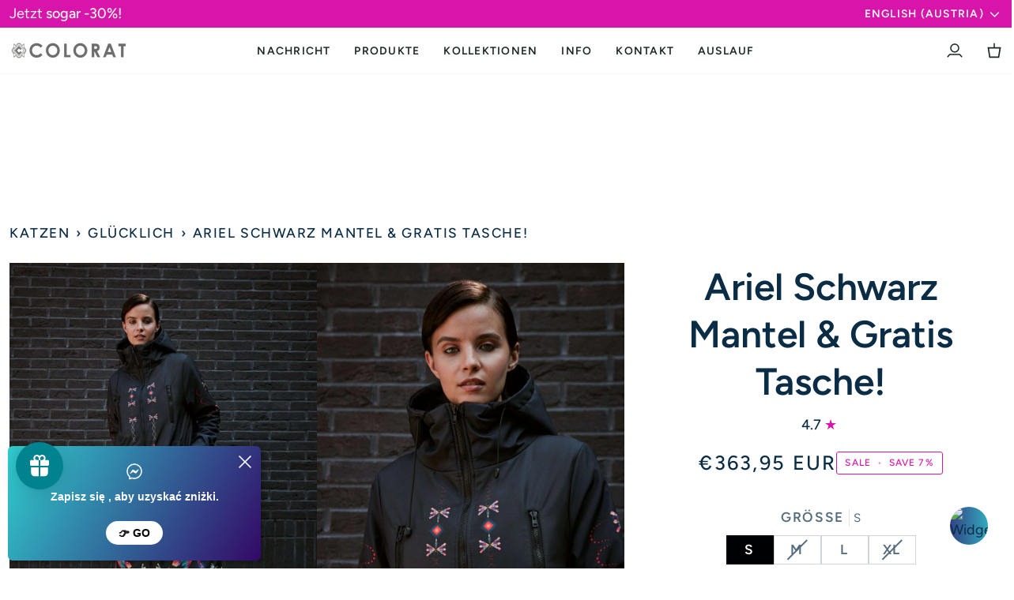

--- FILE ---
content_type: text/html; charset=utf-8
request_url: https://colorat.eu/en-at/products/plaszcz-ariel-black
body_size: 77798
content:
<!doctype html>




<html class="no-js" lang="en-AT" ><head>
  <meta charset="utf-8">
  <meta http-equiv="X-UA-Compatible" content="IE=edge,chrome=1">
  <meta name="viewport" content="width=device-width,initial-scale=1,viewport-fit=cover">
  <meta name="theme-color" content="#567e73"><link rel="canonical" href="https://colorat.eu/en/products/plaszcz-ariel-black"><!-- ======================= Pipeline Theme V8.1.1 ========================= -->

  <!-- Preloading ================================================================== -->

  <link rel="preconnect" href="https://fonts.shopify.com" crossorigin><link rel="preload" href="//colorat.eu/cdn/fonts/figtree/figtree_n4.3c0838aba1701047e60be6a99a1b0a40ce9b8419.woff2" as="font" type="font/woff2" crossorigin><link rel="preload" href="//colorat.eu/cdn/fonts/figtree/figtree_n6.9d1ea52bb49a0a86cfd1b0383d00f83d3fcc14de.woff2" as="font" type="font/woff2" crossorigin><link rel="preload" href="//colorat.eu/cdn/fonts/figtree/figtree_n5.3b6b7df38aa5986536945796e1f947445832047c.woff2" as="font" type="font/woff2" crossorigin><!-- Title and description ================================================ --><link rel="shortcut icon" href="//colorat.eu/cdn/shop/files/COLORAT_-_LOGOTYP_500X500_4d39935f-af1c-4186-b0ff-b505e5200222_32x32.png?v=1708620363" type="image/png">
  <title>
    

    Ariel Schwarz Mantel &amp; Gratis Tasche! - COLORAT

  </title><meta name="description" content="Kaufe den Ariel Black Mantel &amp; erhalte eine kostenlose Tasche! für nur 1.500,00 zł bei COLORAT!">
  <!-- /snippets/social-meta-tags.liquid --><meta property="og:site_name" content="COLORAT">
<meta property="og:url" content="https://colorat.eu/en/products/plaszcz-ariel-black">
<meta property="og:title" content="Ariel Schwarz Mantel & Gratis Tasche!">
<meta property="og:type" content="product">
<meta property="og:description" content="Kaufe den Ariel Black Mantel &amp; erhalte eine kostenlose Tasche! für nur 1.500,00 zł bei COLORAT!"><meta property="og:price:amount" content="363,95">
  <meta property="og:price:currency" content="PLN">
      <meta property="og:image" content="http://colorat.eu/cdn/shop/products/20220812-9230-_1-787937.jpg?v=1678433094">
      <meta property="og:image:secure_url" content="https://colorat.eu/cdn/shop/products/20220812-9230-_1-787937.jpg?v=1678433094">
      <meta property="og:image:height" content="2000">
      <meta property="og:image:width" content="1333">
      <meta property="og:image" content="http://colorat.eu/cdn/shop/products/20220812-9243-_2-438683.jpg?v=1678433094">
      <meta property="og:image:secure_url" content="https://colorat.eu/cdn/shop/products/20220812-9243-_2-438683.jpg?v=1678433094">
      <meta property="og:image:height" content="2000">
      <meta property="og:image:width" content="1333">
      <meta property="og:image" content="http://colorat.eu/cdn/shop/products/20220812-9251-_3-134994.jpg?v=1678433094">
      <meta property="og:image:secure_url" content="https://colorat.eu/cdn/shop/products/20220812-9251-_3-134994.jpg?v=1678433094">
      <meta property="og:image:height" content="2000">
      <meta property="og:image:width" content="1333">
<!-- CSS ================================================================== -->

  <link href="//colorat.eu/cdn/shop/t/71/assets/font-settings.css?v=124236322933034491021768326489" rel="stylesheet" type="text/css" media="all" />

  <!-- /snippets/css-variables.liquid -->


<style data-shopify>

:root {
/* ================ Layout Variables ================ */






--LAYOUT-WIDTH: 1450px;
--LAYOUT-GUTTER: 2px;
--LAYOUT-GUTTER-OFFSET: -2px;
--NAV-GUTTER: 2px;
--LAYOUT-OUTER: 12px;

/* ================ Product video ================ */

--COLOR-VIDEO-BG: #f2f2f2;


/* ================ Color Variables ================ */

/* === Backgrounds ===*/
--COLOR-BG: #ffffff;
--COLOR-BG-ACCENT: #f7f7f7;

/* === Text colors ===*/
--COLOR-TEXT-DARK: #000102;
--COLOR-TEXT: #0a2c45;
--COLOR-TEXT-LIGHT: #546b7d;

/* === Bright color ===*/
--COLOR-PRIMARY: #d815aa;
--COLOR-PRIMARY-HOVER: #9e0279;
--COLOR-PRIMARY-FADE: rgba(216, 21, 170, 0.05);
--COLOR-PRIMARY-FADE-HOVER: rgba(216, 21, 170, 0.1);--COLOR-PRIMARY-OPPOSITE: #ffffff;

/* === Secondary/link Color ===*/
--COLOR-SECONDARY: #567e73;
--COLOR-SECONDARY-HOVER: #2d5b4e;
--COLOR-SECONDARY-FADE: rgba(86, 126, 115, 0.05);
--COLOR-SECONDARY-FADE-HOVER: rgba(86, 126, 115, 0.1);--COLOR-SECONDARY-OPPOSITE: #ffffff;

/* === Shades of grey ===*/
--COLOR-A5:  rgba(10, 44, 69, 0.05);
--COLOR-A10: rgba(10, 44, 69, 0.1);
--COLOR-A20: rgba(10, 44, 69, 0.2);
--COLOR-A35: rgba(10, 44, 69, 0.35);
--COLOR-A50: rgba(10, 44, 69, 0.5);
--COLOR-A80: rgba(10, 44, 69, 0.8);
--COLOR-A90: rgba(10, 44, 69, 0.9);
--COLOR-A95: rgba(10, 44, 69, 0.95);


/* ================ Inverted Color Variables ================ */

--INVERSE-BG: #2e413d;
--INVERSE-BG-ACCENT: #142b26;

/* === Text colors ===*/
--INVERSE-TEXT-DARK: #ffffff;
--INVERSE-TEXT: #ffffff;
--INVERSE-TEXT-LIGHT: #c0c6c5;

/* === Bright color ===*/
--INVERSE-PRIMARY: #f7f7f7;
--INVERSE-PRIMARY-HOVER: #d7cbcb;
--INVERSE-PRIMARY-FADE: rgba(247, 247, 247, 0.05);
--INVERSE-PRIMARY-FADE-HOVER: rgba(247, 247, 247, 0.1);--INVERSE-PRIMARY-OPPOSITE: #050505;


/* === Second Color ===*/
--INVERSE-SECONDARY: #dff3fd;
--INVERSE-SECONDARY-HOVER: #91dbff;
--INVERSE-SECONDARY-FADE: rgba(223, 243, 253, 0.05);
--INVERSE-SECONDARY-FADE-HOVER: rgba(223, 243, 253, 0.1);--INVERSE-SECONDARY-OPPOSITE: #000000;


/* === Shades of grey ===*/
--INVERSE-A5:  rgba(255, 255, 255, 0.05);
--INVERSE-A10: rgba(255, 255, 255, 0.1);
--INVERSE-A20: rgba(255, 255, 255, 0.2);
--INVERSE-A35: rgba(255, 255, 255, 0.3);
--INVERSE-A80: rgba(255, 255, 255, 0.8);
--INVERSE-A90: rgba(255, 255, 255, 0.9);
--INVERSE-A95: rgba(255, 255, 255, 0.95);


/* ================ Bright Color Variables ================ */

--BRIGHT-BG: #f7f7f7;
--BRIGHT-BG-ACCENT: #f2522e;

/* === Text colors ===*/
--BRIGHT-TEXT-DARK: #1a73b4;
--BRIGHT-TEXT: #0a2c45;
--BRIGHT-TEXT-LIGHT: #51697a;

/* === Bright color ===*/
--BRIGHT-PRIMARY: #f2522e;
--BRIGHT-PRIMARY-HOVER: #d32700;
--BRIGHT-PRIMARY-FADE: rgba(242, 82, 46, 0.05);
--BRIGHT-PRIMARY-FADE-HOVER: rgba(242, 82, 46, 0.1);--BRIGHT-PRIMARY-OPPOSITE: #ffffff;


/* === Second Color ===*/
--BRIGHT-SECONDARY: #3f9f85;
--BRIGHT-SECONDARY-HOVER: #1e735c;
--BRIGHT-SECONDARY-FADE: rgba(63, 159, 133, 0.05);
--BRIGHT-SECONDARY-FADE-HOVER: rgba(63, 159, 133, 0.1);--BRIGHT-SECONDARY-OPPOSITE: #000000;


/* === Shades of grey ===*/
--BRIGHT-A5:  rgba(10, 44, 69, 0.05);
--BRIGHT-A10: rgba(10, 44, 69, 0.1);
--BRIGHT-A20: rgba(10, 44, 69, 0.2);
--BRIGHT-A35: rgba(10, 44, 69, 0.3);
--BRIGHT-A80: rgba(10, 44, 69, 0.8);
--BRIGHT-A90: rgba(10, 44, 69, 0.9);
--BRIGHT-A95: rgba(10, 44, 69, 0.95);


/* === Account Bar ===*/
--COLOR-ANNOUNCEMENT-BG: #d815aa;
--COLOR-ANNOUNCEMENT-TEXT: #fffcf9;

/* === Nav and dropdown link background ===*/
--COLOR-NAV: #ffffff;
--COLOR-NAV-TEXT: #1d2523;
--COLOR-NAV-TEXT-DARK: #000000;
--COLOR-NAV-TEXT-LIGHT: #616665;
--COLOR-NAV-BORDER: #f7f7f7;
--COLOR-NAV-A10: rgba(29, 37, 35, 0.1);
--COLOR-NAV-A50: rgba(29, 37, 35, 0.5);
--COLOR-HIGHLIGHT-LINK: #d815aa;

/* === Site Footer ===*/
--COLOR-FOOTER-BG: #242425;
--COLOR-FOOTER-TEXT: #dfdfdf;
--COLOR-FOOTER-A5: rgba(223, 223, 223, 0.05);
--COLOR-FOOTER-A15: rgba(223, 223, 223, 0.15);
--COLOR-FOOTER-A90: rgba(223, 223, 223, 0.9);

/* === Sub-Footer ===*/
--COLOR-SUB-FOOTER-BG: #242425;
--COLOR-SUB-FOOTER-TEXT: #aaaaaa;
--COLOR-SUB-FOOTER-A5: rgba(170, 170, 170, 0.05);
--COLOR-SUB-FOOTER-A15: rgba(170, 170, 170, 0.15);
--COLOR-SUB-FOOTER-A90: rgba(170, 170, 170, 0.9);

/* === Products ===*/
--PRODUCT-GRID-ASPECT-RATIO: 70.0%;

/* === Product badges ===*/
--COLOR-BADGE: #f7f7f7;
--COLOR-BADGE-TEXT: #d815aa;
--COLOR-BADGE-TEXT-DARK: #9a0677;
--COLOR-BADGE-TEXT-HOVER: #ee4cc7;
--COLOR-BADGE-HAIRLINE: #f5ecf3;

/* === Product item slider ===*/--COLOR-PRODUCT-SLIDER: #f7f7f7;--COLOR-PRODUCT-SLIDER-OPPOSITE: rgba(5, 5, 5, 0.06);/* === disabled form colors ===*/
--COLOR-DISABLED-BG: #e7eaec;
--COLOR-DISABLED-TEXT: #a9b5be;

--INVERSE-DISABLED-BG: #435450;
--INVERSE-DISABLED-TEXT: #778481;


/* === Tailwind RGBA Palette ===*/
--RGB-CANVAS: 255 255 255;
--RGB-CONTENT: 10 44 69;
--RGB-PRIMARY: 216 21 170;
--RGB-SECONDARY: 86 126 115;

--RGB-DARK-CANVAS: 46 65 61;
--RGB-DARK-CONTENT: 255 255 255;
--RGB-DARK-PRIMARY: 247 247 247;
--RGB-DARK-SECONDARY: 223 243 253;

--RGB-BRIGHT-CANVAS: 247 247 247;
--RGB-BRIGHT-CONTENT: 10 44 69;
--RGB-BRIGHT-PRIMARY: 242 82 46;
--RGB-BRIGHT-SECONDARY: 63 159 133;

--RGB-PRIMARY-CONTRAST: 255 255 255;
--RGB-SECONDARY-CONTRAST: 255 255 255;

--RGB-DARK-PRIMARY-CONTRAST: 5 5 5;
--RGB-DARK-SECONDARY-CONTRAST: 0 0 0;

--RGB-BRIGHT-PRIMARY-CONTRAST: 255 255 255;
--RGB-BRIGHT-SECONDARY-CONTRAST: 0 0 0;


/* === Button Radius === */
--BUTTON-RADIUS: 0px;


/* === Icon Stroke Width === */
--ICON-STROKE-WIDTH: 1.8px;


/* ================ Typography ================ */

--FONT-STACK-BODY: Figtree, sans-serif;
--FONT-STYLE-BODY: normal;
--FONT-WEIGHT-BODY: 400;
--FONT-WEIGHT-BODY-BOLD: 500;
--FONT-ADJUST-BODY: 1.0;

  --FONT-BODY-TRANSFORM: none;
  --FONT-BODY-LETTER-SPACING: normal;


--FONT-STACK-HEADING: Figtree, sans-serif;
--FONT-STYLE-HEADING: normal;
--FONT-WEIGHT-HEADING: 600;
--FONT-WEIGHT-HEADING-BOLD: 700;
--FONT-ADJUST-HEADING: 1.0;

  --FONT-HEADING-TRANSFORM: none;
  --FONT-HEADING-LETTER-SPACING: normal;


--FONT-STACK-ACCENT: Figtree, sans-serif;
--FONT-STYLE-ACCENT: normal;
--FONT-WEIGHT-ACCENT: 500;
--FONT-WEIGHT-ACCENT-BOLD: 600;
--FONT-ADJUST-ACCENT: 1.15;

  --FONT-ACCENT-TRANSFORM: uppercase;
  --FONT-ACCENT-LETTER-SPACING: 0.09em;

--TYPE-STACK-NAV: Figtree, sans-serif;
--TYPE-STYLE-NAV: normal;
--TYPE-ADJUST-NAV: 1.15;
--TYPE-WEIGHT-NAV: 600;

  --FONT-NAV-TRANSFORM: uppercase;
  --FONT-NAV-LETTER-SPACING: 0.09em;

--TYPE-STACK-BUTTON: Figtree, sans-serif;
--TYPE-STYLE-BUTTON: normal;
--TYPE-ADJUST-BUTTON: 1.15;
--TYPE-WEIGHT-BUTTON: 600;

  --FONT-BUTTON-TRANSFORM: uppercase;
  --FONT-BUTTON-LETTER-SPACING: 0.09em;

--TYPE-STACK-KICKER: Figtree, sans-serif;
--TYPE-STYLE-KICKER: normal;
--TYPE-ADJUST-KICKER: 1.15;
--TYPE-WEIGHT-KICKER: 500;

  --FONT-KICKER-TRANSFORM: uppercase;
  --FONT-KICKER-LETTER-SPACING: 0.09em;



--ICO-SELECT: url('//colorat.eu/cdn/shop/t/71/assets/ico-select.svg?v=2416078871438417901768326489');


/* ================ Photo correction ================ */
--PHOTO-CORRECTION: 100%;



}


/* ================ Typography ================ */
/* ================ type-scale.com ============ */

/* 1.16 base 12 */
:root {
--font-1: 10px;
--font-2: 12px;
--font-3: 14px;
--font-4: 16px;
--font-5: 19px;
--font-6: 22px;
--font-7: 25px;
--font-8: 29px;
--font-9: 34px;
--font-10:39px;
--font-11:46px;
--font-12:53px;
--font-13:61px;
--font-14:71px;
--font-15:83px;
}

/* 1.175 base 12 */
@media only screen and (min-width: 480px) and (max-width: 1099px) {
  :root {
  --font-1: 10px;
  --font-2: 12px;
  --font-3: 14px;
  --font-4: 16.5px;
  --font-5: 19.5px;
  --font-6: 23px;
  --font-7: 27px;
  --font-8: 32px;
  --font-9: 37px;
  --font-10:44px;
  --font-11:51px;
  --font-12:60px;
  --font-13:71px;
  --font-14:83px;
  --font-15:98px;
  }
}


/* 1.22 base 12 */
@media only screen and (min-width: 1100px) {
  :root {
  --font-1: 10px;
  --font-2: 12px;
  --font-3: 15px;
  --font-4: 18px;
  --font-5: 22px;
  --font-6: 27px;
  --font-7: 32px;
  --font-8: 40px;
  --font-9: 48px;
  --font-10:59px;
  --font-11:72px;
  --font-12:88px;
  --font-13:107px;
  --font-14:130px;
  --font-15:159px;
  }
}


</style>


  <link href="//colorat.eu/cdn/shop/t/71/assets/theme.css?v=62016675689247700491768326470" rel="stylesheet" type="text/css" media="all" />

  <script>
    document.documentElement.className = document.documentElement.className.replace('no-js', 'js');

    
      document.documentElement.classList.add('aos-initialized');let root = '/en';
    if (root[root.length - 1] !== '/') {
      root = `${root}/`;
    }
    var theme = {
      routes: {
        root_url: root,
        cart: '/en/cart',
        cart_add_url: '/en/cart/add',
        product_recommendations_url: '/en/recommendations/products',
        account_addresses_url: '/en/account/addresses',
        predictive_search_url: '/en/search/suggest'
      },
      state: {
        cartOpen: null,
      },
      sizes: {
        small: 480,
        medium: 768,
        large: 1100,
        widescreen: 1400
      },
      assets: {
        photoswipe: '//colorat.eu/cdn/shop/t/71/assets/photoswipe.js?v=169308975333299535361768326453',
        smoothscroll: '//colorat.eu/cdn/shop/t/71/assets/smoothscroll.js?v=37906625415260927261768326453',
        swatches: '//colorat.eu/cdn/shop/t/71/assets/swatches.json?v=17256643191622149961768326453',
        noImage: '//colorat.eu/cdn/shopifycloud/storefront/assets/no-image-2048-a2addb12.gif',
        
        
        base: '//colorat.eu/cdn/shop/t/71/assets/'
        
      },
      strings: {
        swatchesKey: "Color, Colour",
        addToCart: "Add to Cart",
        estimateShipping: "Estimate shipping",
        noShippingAvailable: "We do not ship to this destination.",
        free: "Free",
        from: "From",
        preOrder: "Pre-order",
        soldOut: "Sold Out",
        sale: "Sale",
        subscription: "Subscription",
        unavailable: "Unavailable",
        unitPrice: "Unit price",
        unitPriceSeparator: "per",
        stockout: "All available stock is in cart",
        products: "Products",
        pages: "Pages",
        collections: "Collections",
        resultsFor: "Results for",
        noResultsFor: "No results for",
        articles: "Articles",
        successMessage: "Link copied to clipboard",
      },
      settings: {
        badge_sale_type: "percentage",
        animate_hover: true,
        animate_scroll: true,
        show_locale_desktop: null,
        show_locale_mobile: null,
        show_currency_desktop: null,
        show_currency_mobile: null,
        currency_select_type: "currency",
        currency_code_enable: true,
        cycle_images_hover_delay: 1.5
      },
      info: {
        name: 'pipeline'
      },
      version: '8.1.1',
      moneyFormat: "€{{amount_with_comma_separator}}",
      shopCurrency: "PLN",
      currencyCode: "EUR"
    }
    let windowInnerHeight = window.innerHeight;
    document.documentElement.style.setProperty('--full-screen', `${windowInnerHeight}px`);
    document.documentElement.style.setProperty('--three-quarters', `${windowInnerHeight * 0.75}px`);
    document.documentElement.style.setProperty('--two-thirds', `${windowInnerHeight * 0.66}px`);
    document.documentElement.style.setProperty('--one-half', `${windowInnerHeight * 0.5}px`);
    document.documentElement.style.setProperty('--one-third', `${windowInnerHeight * 0.33}px`);
    document.documentElement.style.setProperty('--one-fifth', `${windowInnerHeight * 0.2}px`);

    window.isRTL = document.documentElement.getAttribute('dir') === 'rtl';
  </script><!-- Theme Javascript ============================================================== -->
  <script src="//colorat.eu/cdn/shop/t/71/assets/vendor.js?v=69555399850987115801768326453" defer="defer"></script>
  <script src="//colorat.eu/cdn/shop/t/71/assets/theme.js?v=42391841312106742781768326453" defer="defer"></script>

  
  <script>
    function addLoadingClassToLoadingImages(container) {
      container.querySelectorAll('[data-needs-loading-animation] img').forEach((el) => {
        if (!el.complete) {
          el.parentNode.classList.add('loading-shimmer');
        }
      });
    }

    // Remove loading class from all already loaded images
    function removeLoadingClassFromLoadedImages(container) {
      container.querySelectorAll('img').forEach((el) => {
        if (el.complete) {
          delete el.parentNode.dataset.needsLoadingAnimation;
          el.parentNode.classList.remove('loading-shimmer');
        }
      });
    }

    // Remove loading class from image on `load` event
    function handleImageLoaded(el) {
      if (el.tagName == 'IMG' && el.parentNode.classList.contains('loading-shimmer')) {
        delete el.parentNode.dataset.needsLoadingAnimation;
        el.parentNode.classList.remove('loading-shimmer');
      }
    }

    // Watch for any load events that bubble up from child elements
    document.addEventListener(
      'load',
      (e) => {
        const el = e.target;

        // Capture load events from img tags and then remove their `loading-shimmer` class
        handleImageLoaded(el);
      },
      true
    );

    // Tasks to run when the DOM elements are available
    window.addEventListener('DOMContentLoaded', () => {
      addLoadingClassToLoadingImages(document);
    });
  </script>

  <script>
    (function () {
      function onPageShowEvents() {
        if ('requestIdleCallback' in window) {
          requestIdleCallback(initCartEvent, { timeout: 500 })
        } else {
          initCartEvent()
        }
        function initCartEvent(){
          window.fetch(window.theme.routes.cart + '.js')
          .then((response) => {
            if(!response.ok){
              throw {status: response.statusText};
            }
            return response.json();
          })
          .then((response) => {
            document.dispatchEvent(new CustomEvent('theme:cart:change', {
              detail: {
                cart: response,
              },
              bubbles: true,
            }));
            return response;
          })
          .catch((e) => {
            console.error(e);
          });
        }
      };
      window.onpageshow = onPageShowEvents;
    })();
  </script>

  <script type="text/javascript">
    if (window.MSInputMethodContext && document.documentMode) {
      var scripts = document.getElementsByTagName('script')[0];
      var polyfill = document.createElement("script");
      polyfill.defer = true;
      polyfill.src = "//colorat.eu/cdn/shop/t/71/assets/ie11.js?v=144489047535103983231768326453";

      scripts.parentNode.insertBefore(polyfill, scripts);
    }
  </script>

  <!-- Shopify app scripts =========================================================== -->
  <script>window.performance && window.performance.mark && window.performance.mark('shopify.content_for_header.start');</script><meta name="google-site-verification" content="pVtV5j0DlYtpUKKFAX4nYjCDlZwgdsm9iW3Y0wDWfkE">
<meta name="google-site-verification" content="pVtV5j0DlYtpUKKFAX4nYjCDlZwgdsm9iW3Y0wDWfkE">
<meta name="google-site-verification" content="22kMUmeaJ6u2voGLdXGpypPhSRq2lwz3LWNs4iXukXI">
<meta id="shopify-digital-wallet" name="shopify-digital-wallet" content="/62194680025/digital_wallets/dialog">
<meta name="shopify-checkout-api-token" content="1b5e46dc0ed0884704525eb63760c9cf">
<meta id="in-context-paypal-metadata" data-shop-id="62194680025" data-venmo-supported="false" data-environment="production" data-locale="en_US" data-paypal-v4="true" data-currency="EUR">
<link rel="alternate" hreflang="x-default" href="https://colorat.pl/products/plaszcz-ariel-black">
<link rel="alternate" hreflang="pl" href="https://colorat.pl/products/plaszcz-ariel-black">
<link rel="alternate" hreflang="de" href="https://colorat.pl/de/products/plaszcz-ariel-black">
<link rel="alternate" hreflang="fr" href="https://colorat.pl/fr/products/plaszcz-ariel-black">
<link rel="alternate" hreflang="es" href="https://colorat.pl/es/products/plaszcz-ariel-black">
<link rel="alternate" hreflang="en" href="https://colorat.pl/en/products/plaszcz-ariel-black">
<link rel="alternate" hreflang="fr-FR" href="https://colorat.pl/fr-fr/products/plaszcz-ariel-black">
<link rel="alternate" hreflang="de-FR" href="https://colorat.pl/de-fr/products/plaszcz-ariel-black">
<link rel="alternate" hreflang="en-FR" href="https://colorat.pl/en-fr/products/plaszcz-ariel-black">
<link rel="alternate" hreflang="es-FR" href="https://colorat.pl/es-fr/products/plaszcz-ariel-black">
<link rel="alternate" hreflang="it-IT" href="https://colorat.pl/it-it/products/plaszcz-ariel-black">
<link rel="alternate" hreflang="de-IT" href="https://colorat.pl/de-it/products/plaszcz-ariel-black">
<link rel="alternate" hreflang="fr-IT" href="https://colorat.pl/fr-it/products/plaszcz-ariel-black">
<link rel="alternate" hreflang="en-IT" href="https://colorat.pl/en-it/products/plaszcz-ariel-black">
<link rel="alternate" hreflang="es-IT" href="https://colorat.pl/es-it/products/plaszcz-ariel-black">
<link rel="alternate" hreflang="de-DE" href="https://colorat.eu/products/plaszcz-ariel-black">
<link rel="alternate" hreflang="fr-DE" href="https://colorat.eu/fr/products/plaszcz-ariel-black">
<link rel="alternate" hreflang="es-DE" href="https://colorat.eu/es/products/plaszcz-ariel-black">
<link rel="alternate" hreflang="en-DE" href="https://colorat.eu/en/products/plaszcz-ariel-black">
<link rel="alternate" hreflang="pl-DE" href="https://colorat.eu/pl/products/plaszcz-ariel-black">
<link rel="alternate" hreflang="es-ES" href="https://colorat.es/products/plaszcz-ariel-black">
<link rel="alternate" hreflang="de-ES" href="https://colorat.es/de/products/plaszcz-ariel-black">
<link rel="alternate" hreflang="fr-ES" href="https://colorat.es/fr/products/plaszcz-ariel-black">
<link rel="alternate" hreflang="en-CA" href="https://colorat.pl/en-ca/products/plaszcz-ariel-black">
<link rel="alternate" hreflang="de-CA" href="https://colorat.pl/de-ca/products/plaszcz-ariel-black">
<link rel="alternate" hreflang="fr-CA" href="https://colorat.pl/fr-ca/products/plaszcz-ariel-black">
<link rel="alternate" hreflang="es-CA" href="https://colorat.pl/es-ca/products/plaszcz-ariel-black">
<link rel="alternate" hreflang="pl-CA" href="https://colorat.pl/pl-ca/products/plaszcz-ariel-black">
<link rel="alternate" hreflang="en-EE" href="https://colorat.pl/en-ee/products/plaszcz-ariel-black">
<link rel="alternate" hreflang="de-EE" href="https://colorat.pl/de-ee/products/plaszcz-ariel-black">
<link rel="alternate" hreflang="fr-EE" href="https://colorat.pl/fr-ee/products/plaszcz-ariel-black">
<link rel="alternate" hreflang="es-EE" href="https://colorat.pl/es-ee/products/plaszcz-ariel-black">
<link rel="alternate" hreflang="pl-EE" href="https://colorat.pl/pl-ee/products/plaszcz-ariel-black">
<link rel="alternate" hreflang="en-GB" href="https://colorat.pl/en-gb/products/plaszcz-ariel-black">
<link rel="alternate" hreflang="de-GB" href="https://colorat.pl/de-gb/products/plaszcz-ariel-black">
<link rel="alternate" hreflang="fr-GB" href="https://colorat.pl/fr-gb/products/plaszcz-ariel-black">
<link rel="alternate" hreflang="es-GB" href="https://colorat.pl/es-gb/products/plaszcz-ariel-black">
<link rel="alternate" hreflang="pl-GB" href="https://colorat.pl/pl-gb/products/plaszcz-ariel-black">
<link rel="alternate" hreflang="fr-NL" href="https://colorat.pl/fr-nl/products/plaszcz-ariel-black">
<link rel="alternate" hreflang="de-NL" href="https://colorat.pl/de-nl/products/plaszcz-ariel-black">
<link rel="alternate" hreflang="es-NL" href="https://colorat.pl/es-nl/products/plaszcz-ariel-black">
<link rel="alternate" hreflang="pl-NL" href="https://colorat.pl/pl-nl/products/plaszcz-ariel-black">
<link rel="alternate" hreflang="en-NL" href="https://colorat.pl/en-nl/products/plaszcz-ariel-black">
<link rel="alternate" hreflang="en-SE" href="https://colorat.pl/en-se/products/plaszcz-ariel-black">
<link rel="alternate" hreflang="de-SE" href="https://colorat.pl/de-se/products/plaszcz-ariel-black">
<link rel="alternate" hreflang="fr-SE" href="https://colorat.pl/fr-se/products/plaszcz-ariel-black">
<link rel="alternate" hreflang="es-SE" href="https://colorat.pl/es-se/products/plaszcz-ariel-black">
<link rel="alternate" hreflang="pl-SE" href="https://colorat.pl/pl-se/products/plaszcz-ariel-black">
<link rel="alternate" hreflang="en-IE" href="https://colorat.pl/en-ie/products/plaszcz-ariel-black">
<link rel="alternate" hreflang="de-IE" href="https://colorat.pl/de-ie/products/plaszcz-ariel-black">
<link rel="alternate" hreflang="fr-IE" href="https://colorat.pl/fr-ie/products/plaszcz-ariel-black">
<link rel="alternate" hreflang="es-IE" href="https://colorat.pl/es-ie/products/plaszcz-ariel-black">
<link rel="alternate" hreflang="pl-IE" href="https://colorat.pl/pl-ie/products/plaszcz-ariel-black">
<link rel="alternate" hreflang="de-AT" href="https://colorat.pl/de-at/products/plaszcz-ariel-black">
<link rel="alternate" hreflang="fr-AT" href="https://colorat.pl/fr-at/products/plaszcz-ariel-black">
<link rel="alternate" hreflang="es-AT" href="https://colorat.pl/es-at/products/plaszcz-ariel-black">
<link rel="alternate" hreflang="en-AT" href="https://colorat.pl/en-at/products/plaszcz-ariel-black">
<link rel="alternate" hreflang="pl-AT" href="https://colorat.pl/pl-at/products/plaszcz-ariel-black">
<link rel="alternate" hreflang="fr-BE" href="https://colorat.pl/fr-be/products/plaszcz-ariel-black">
<link rel="alternate" hreflang="de-BE" href="https://colorat.pl/de-be/products/plaszcz-ariel-black">
<link rel="alternate" hreflang="es-BE" href="https://colorat.pl/es-be/products/plaszcz-ariel-black">
<link rel="alternate" hreflang="en-BE" href="https://colorat.pl/en-be/products/plaszcz-ariel-black">
<link rel="alternate" hreflang="pl-BE" href="https://colorat.pl/pl-be/products/plaszcz-ariel-black">
<link rel="alternate" hreflang="en-DK" href="https://colorat.pl/en-dk/products/plaszcz-ariel-black">
<link rel="alternate" hreflang="de-DK" href="https://colorat.pl/de-dk/products/plaszcz-ariel-black">
<link rel="alternate" hreflang="fr-DK" href="https://colorat.pl/fr-dk/products/plaszcz-ariel-black">
<link rel="alternate" hreflang="es-DK" href="https://colorat.pl/es-dk/products/plaszcz-ariel-black">
<link rel="alternate" hreflang="pl-DK" href="https://colorat.pl/pl-dk/products/plaszcz-ariel-black">
<link rel="alternate" hreflang="en-US" href="https://colorat.pl/en-us/products/plaszcz-ariel-black">
<link rel="alternate" hreflang="de-US" href="https://colorat.pl/de-us/products/plaszcz-ariel-black">
<link rel="alternate" hreflang="fr-US" href="https://colorat.pl/fr-us/products/plaszcz-ariel-black">
<link rel="alternate" hreflang="es-US" href="https://colorat.pl/es-us/products/plaszcz-ariel-black">
<link rel="alternate" hreflang="pl-US" href="https://colorat.pl/pl-us/products/plaszcz-ariel-black">
<link rel="alternate" hreflang="en-BY" href="https://colorat.pl/en-by/products/plaszcz-ariel-black">
<link rel="alternate" hreflang="de-BY" href="https://colorat.pl/de-by/products/plaszcz-ariel-black">
<link rel="alternate" hreflang="fr-BY" href="https://colorat.pl/fr-by/products/plaszcz-ariel-black">
<link rel="alternate" hreflang="es-BY" href="https://colorat.pl/es-by/products/plaszcz-ariel-black">
<link rel="alternate" hreflang="pl-BY" href="https://colorat.pl/pl-by/products/plaszcz-ariel-black">
<link rel="alternate" type="application/json+oembed" href="https://colorat.eu/en/products/plaszcz-ariel-black.oembed">
<script async="async" src="/checkouts/internal/preloads.js?locale=en-DE"></script>
<script id="apple-pay-shop-capabilities" type="application/json">{"shopId":62194680025,"countryCode":"PL","currencyCode":"EUR","merchantCapabilities":["supports3DS"],"merchantId":"gid:\/\/shopify\/Shop\/62194680025","merchantName":"COLORAT","requiredBillingContactFields":["postalAddress","email","phone"],"requiredShippingContactFields":["postalAddress","email","phone"],"shippingType":"shipping","supportedNetworks":["visa","masterCard"],"total":{"type":"pending","label":"COLORAT","amount":"1.00"},"shopifyPaymentsEnabled":true,"supportsSubscriptions":true}</script>
<script id="shopify-features" type="application/json">{"accessToken":"1b5e46dc0ed0884704525eb63760c9cf","betas":["rich-media-storefront-analytics"],"domain":"colorat.eu","predictiveSearch":true,"shopId":62194680025,"locale":"en"}</script>
<script>var Shopify = Shopify || {};
Shopify.shop = "colorat-pl.myshopify.com";
Shopify.locale = "en-AT";
Shopify.currency = {"active":"EUR","rate":"0.24225816"};
Shopify.country = "DE";
Shopify.theme = {"name":"01.2026 Theme Support Pipeline","id":186057228612,"schema_name":"Pipeline","schema_version":"8.1.1","theme_store_id":739,"role":"main"};
Shopify.theme.handle = "null";
Shopify.theme.style = {"id":null,"handle":null};
Shopify.cdnHost = "colorat.eu/cdn";
Shopify.routes = Shopify.routes || {};
Shopify.routes.root = "/en/";</script>
<script type="module">!function(o){(o.Shopify=o.Shopify||{}).modules=!0}(window);</script>
<script>!function(o){function n(){var o=[];function n(){o.push(Array.prototype.slice.apply(arguments))}return n.q=o,n}var t=o.Shopify=o.Shopify||{};t.loadFeatures=n(),t.autoloadFeatures=n()}(window);</script>
<script id="shop-js-analytics" type="application/json">{"pageType":"product"}</script>
<script defer="defer" async type="module" src="//colorat.eu/cdn/shopifycloud/shop-js/modules/v2/client.init-shop-cart-sync_BT-GjEfc.en.esm.js"></script>
<script defer="defer" async type="module" src="//colorat.eu/cdn/shopifycloud/shop-js/modules/v2/chunk.common_D58fp_Oc.esm.js"></script>
<script defer="defer" async type="module" src="//colorat.eu/cdn/shopifycloud/shop-js/modules/v2/chunk.modal_xMitdFEc.esm.js"></script>
<script type="module">
  await import("//colorat.eu/cdn/shopifycloud/shop-js/modules/v2/client.init-shop-cart-sync_BT-GjEfc.en.esm.js");
await import("//colorat.eu/cdn/shopifycloud/shop-js/modules/v2/chunk.common_D58fp_Oc.esm.js");
await import("//colorat.eu/cdn/shopifycloud/shop-js/modules/v2/chunk.modal_xMitdFEc.esm.js");

  window.Shopify.SignInWithShop?.initShopCartSync?.({"fedCMEnabled":true,"windoidEnabled":true});

</script>
<script>(function() {
  var isLoaded = false;
  function asyncLoad() {
    if (isLoaded) return;
    isLoaded = true;
    var urls = ["https:\/\/cdn.shopify.com\/s\/files\/1\/0621\/9468\/0025\/t\/4\/assets\/loy_62194680025.js?v=1647105867\u0026shop=colorat-pl.myshopify.com","https:\/\/gdprcdn.b-cdn.net\/js\/gdpr_cookie_consent.min.js?shop=colorat-pl.myshopify.com","https:\/\/metapush.dolphinsuite.com\/ow_static\/plugins\/biolink\/js\/clicktracking.js?x_app=pusher-facebook-instagram-push\u0026t=1685556578\u0026shop=colorat-pl.myshopify.com","https:\/\/cdn.shopify.com\/s\/files\/1\/0621\/9468\/0025\/t\/37\/assets\/pop_62194680025.js?v=1709213964\u0026shop=colorat-pl.myshopify.com","https:\/\/cdn.nfcube.com\/instafeed-c6ed8fc5f154487a2967879b969ffc10.js?shop=colorat-pl.myshopify.com","https:\/\/marketing.contlo.com\/js\/contlo_messaging_v3.js?v=3\u0026shop_id=5a4cfb8eae95a25b6e8e3d0fad8d0e76\u0026shop=colorat-pl.myshopify.com","https:\/\/cdn.recapture.io\/sdk\/v1\/shopify-recapture.min.js?api_key=s5zysgm7\u0026shop=colorat-pl.myshopify.com"];
    for (var i = 0; i < urls.length; i++) {
      var s = document.createElement('script');
      s.type = 'text/javascript';
      s.async = true;
      s.src = urls[i];
      var x = document.getElementsByTagName('script')[0];
      x.parentNode.insertBefore(s, x);
    }
  };
  if(window.attachEvent) {
    window.attachEvent('onload', asyncLoad);
  } else {
    window.addEventListener('load', asyncLoad, false);
  }
})();</script>
<script id="__st">var __st={"a":62194680025,"offset":3600,"reqid":"6d424080-202c-43d2-bf01-d6ee9bf77fd2-1769084656","pageurl":"colorat.eu\/en-at\/products\/plaszcz-ariel-black","u":"92c112fa4a5f","p":"product","rtyp":"product","rid":7907836133593};</script>
<script>window.ShopifyPaypalV4VisibilityTracking = true;</script>
<script id="captcha-bootstrap">!function(){'use strict';const t='contact',e='account',n='new_comment',o=[[t,t],['blogs',n],['comments',n],[t,'customer']],c=[[e,'customer_login'],[e,'guest_login'],[e,'recover_customer_password'],[e,'create_customer']],r=t=>t.map((([t,e])=>`form[action*='/${t}']:not([data-nocaptcha='true']) input[name='form_type'][value='${e}']`)).join(','),a=t=>()=>t?[...document.querySelectorAll(t)].map((t=>t.form)):[];function s(){const t=[...o],e=r(t);return a(e)}const i='password',u='form_key',d=['recaptcha-v3-token','g-recaptcha-response','h-captcha-response',i],f=()=>{try{return window.sessionStorage}catch{return}},m='__shopify_v',_=t=>t.elements[u];function p(t,e,n=!1){try{const o=window.sessionStorage,c=JSON.parse(o.getItem(e)),{data:r}=function(t){const{data:e,action:n}=t;return t[m]||n?{data:e,action:n}:{data:t,action:n}}(c);for(const[e,n]of Object.entries(r))t.elements[e]&&(t.elements[e].value=n);n&&o.removeItem(e)}catch(o){console.error('form repopulation failed',{error:o})}}const l='form_type',E='cptcha';function T(t){t.dataset[E]=!0}const w=window,h=w.document,L='Shopify',v='ce_forms',y='captcha';let A=!1;((t,e)=>{const n=(g='f06e6c50-85a8-45c8-87d0-21a2b65856fe',I='https://cdn.shopify.com/shopifycloud/storefront-forms-hcaptcha/ce_storefront_forms_captcha_hcaptcha.v1.5.2.iife.js',D={infoText:'Protected by hCaptcha',privacyText:'Privacy',termsText:'Terms'},(t,e,n)=>{const o=w[L][v],c=o.bindForm;if(c)return c(t,g,e,D).then(n);var r;o.q.push([[t,g,e,D],n]),r=I,A||(h.body.append(Object.assign(h.createElement('script'),{id:'captcha-provider',async:!0,src:r})),A=!0)});var g,I,D;w[L]=w[L]||{},w[L][v]=w[L][v]||{},w[L][v].q=[],w[L][y]=w[L][y]||{},w[L][y].protect=function(t,e){n(t,void 0,e),T(t)},Object.freeze(w[L][y]),function(t,e,n,w,h,L){const[v,y,A,g]=function(t,e,n){const i=e?o:[],u=t?c:[],d=[...i,...u],f=r(d),m=r(i),_=r(d.filter((([t,e])=>n.includes(e))));return[a(f),a(m),a(_),s()]}(w,h,L),I=t=>{const e=t.target;return e instanceof HTMLFormElement?e:e&&e.form},D=t=>v().includes(t);t.addEventListener('submit',(t=>{const e=I(t);if(!e)return;const n=D(e)&&!e.dataset.hcaptchaBound&&!e.dataset.recaptchaBound,o=_(e),c=g().includes(e)&&(!o||!o.value);(n||c)&&t.preventDefault(),c&&!n&&(function(t){try{if(!f())return;!function(t){const e=f();if(!e)return;const n=_(t);if(!n)return;const o=n.value;o&&e.removeItem(o)}(t);const e=Array.from(Array(32),(()=>Math.random().toString(36)[2])).join('');!function(t,e){_(t)||t.append(Object.assign(document.createElement('input'),{type:'hidden',name:u})),t.elements[u].value=e}(t,e),function(t,e){const n=f();if(!n)return;const o=[...t.querySelectorAll(`input[type='${i}']`)].map((({name:t})=>t)),c=[...d,...o],r={};for(const[a,s]of new FormData(t).entries())c.includes(a)||(r[a]=s);n.setItem(e,JSON.stringify({[m]:1,action:t.action,data:r}))}(t,e)}catch(e){console.error('failed to persist form',e)}}(e),e.submit())}));const S=(t,e)=>{t&&!t.dataset[E]&&(n(t,e.some((e=>e===t))),T(t))};for(const o of['focusin','change'])t.addEventListener(o,(t=>{const e=I(t);D(e)&&S(e,y())}));const B=e.get('form_key'),M=e.get(l),P=B&&M;t.addEventListener('DOMContentLoaded',(()=>{const t=y();if(P)for(const e of t)e.elements[l].value===M&&p(e,B);[...new Set([...A(),...v().filter((t=>'true'===t.dataset.shopifyCaptcha))])].forEach((e=>S(e,t)))}))}(h,new URLSearchParams(w.location.search),n,t,e,['guest_login'])})(!0,!0)}();</script>
<script integrity="sha256-4kQ18oKyAcykRKYeNunJcIwy7WH5gtpwJnB7kiuLZ1E=" data-source-attribution="shopify.loadfeatures" defer="defer" src="//colorat.eu/cdn/shopifycloud/storefront/assets/storefront/load_feature-a0a9edcb.js" crossorigin="anonymous"></script>
<script data-source-attribution="shopify.dynamic_checkout.dynamic.init">var Shopify=Shopify||{};Shopify.PaymentButton=Shopify.PaymentButton||{isStorefrontPortableWallets:!0,init:function(){window.Shopify.PaymentButton.init=function(){};var t=document.createElement("script");t.src="https://colorat.eu/cdn/shopifycloud/portable-wallets/latest/portable-wallets.en.js",t.type="module",document.head.appendChild(t)}};
</script>
<script data-source-attribution="shopify.dynamic_checkout.buyer_consent">
  function portableWalletsHideBuyerConsent(e){var t=document.getElementById("shopify-buyer-consent"),n=document.getElementById("shopify-subscription-policy-button");t&&n&&(t.classList.add("hidden"),t.setAttribute("aria-hidden","true"),n.removeEventListener("click",e))}function portableWalletsShowBuyerConsent(e){var t=document.getElementById("shopify-buyer-consent"),n=document.getElementById("shopify-subscription-policy-button");t&&n&&(t.classList.remove("hidden"),t.removeAttribute("aria-hidden"),n.addEventListener("click",e))}window.Shopify?.PaymentButton&&(window.Shopify.PaymentButton.hideBuyerConsent=portableWalletsHideBuyerConsent,window.Shopify.PaymentButton.showBuyerConsent=portableWalletsShowBuyerConsent);
</script>
<script data-source-attribution="shopify.dynamic_checkout.cart.bootstrap">document.addEventListener("DOMContentLoaded",(function(){function t(){return document.querySelector("shopify-accelerated-checkout-cart, shopify-accelerated-checkout")}if(t())Shopify.PaymentButton.init();else{new MutationObserver((function(e,n){t()&&(Shopify.PaymentButton.init(),n.disconnect())})).observe(document.body,{childList:!0,subtree:!0})}}));
</script>
<script id='scb4127' type='text/javascript' async='' src='https://colorat.eu/cdn/shopifycloud/privacy-banner/storefront-banner.js'></script><link id="shopify-accelerated-checkout-styles" rel="stylesheet" media="screen" href="https://colorat.eu/cdn/shopifycloud/portable-wallets/latest/accelerated-checkout-backwards-compat.css" crossorigin="anonymous">
<style id="shopify-accelerated-checkout-cart">
        #shopify-buyer-consent {
  margin-top: 1em;
  display: inline-block;
  width: 100%;
}

#shopify-buyer-consent.hidden {
  display: none;
}

#shopify-subscription-policy-button {
  background: none;
  border: none;
  padding: 0;
  text-decoration: underline;
  font-size: inherit;
  cursor: pointer;
}

#shopify-subscription-policy-button::before {
  box-shadow: none;
}

      </style>

<script>window.performance && window.performance.mark && window.performance.mark('shopify.content_for_header.end');</script>
<!-- BEGIN app block: shopify://apps/instafeed/blocks/head-block/c447db20-095d-4a10-9725-b5977662c9d5 --><link rel="preconnect" href="https://cdn.nfcube.com/">
<link rel="preconnect" href="https://scontent.cdninstagram.com/">


  <script>
    document.addEventListener('DOMContentLoaded', function () {
      let instafeedScript = document.createElement('script');

      
        instafeedScript.src = 'https://cdn.nfcube.com/instafeed-c6ed8fc5f154487a2967879b969ffc10.js';
      

      document.body.appendChild(instafeedScript);
    });
  </script>





<!-- END app block --><!-- BEGIN app block: shopify://apps/judge-me-reviews/blocks/judgeme_core/61ccd3b1-a9f2-4160-9fe9-4fec8413e5d8 --><!-- Start of Judge.me Core -->






<link rel="dns-prefetch" href="https://cdnwidget.judge.me">
<link rel="dns-prefetch" href="https://cdn.judge.me">
<link rel="dns-prefetch" href="https://cdn1.judge.me">
<link rel="dns-prefetch" href="https://api.judge.me">

<script data-cfasync='false' class='jdgm-settings-script'>window.jdgmSettings={"pagination":5,"disable_web_reviews":false,"badge_no_review_text":"Brak recenzji","badge_n_reviews_text":"{{ n }} recenzji","hide_badge_preview_if_no_reviews":true,"badge_hide_text":false,"enforce_center_preview_badge":false,"widget_title":"Recenzje klientów","widget_open_form_text":"Napisz recenzję","widget_close_form_text":"Anuluj recenzję","widget_refresh_page_text":"Odśwież stronę","widget_summary_text":"Na podstawie {{ number_of_reviews }} recenzji","widget_no_review_text":"Bądź pierwszym, który napisze recenzję","widget_name_field_text":"Wyświetlana nazwa","widget_verified_name_field_text":"Zweryfikowane imię (publiczne)","widget_name_placeholder_text":"Wyświetlana nazwa","widget_required_field_error_text":"To pole jest wymagane.","widget_email_field_text":"Adres email","widget_verified_email_field_text":"Zweryfikowany email (prywatny, nie może być edytowany)","widget_email_placeholder_text":"Twój adres email","widget_email_field_error_text":"Proszę wprowadź prawidłowy adres email.","widget_rating_field_text":"Ocena","widget_review_title_field_text":"Tytuł recenzji","widget_review_title_placeholder_text":"Nadaj tytuł swojej recenzji","widget_review_body_field_text":"Treść recenzji","widget_review_body_placeholder_text":"Zacznij pisać tutaj...","widget_pictures_field_text":"Zdjęcie/Film (opcjonalnie)","widget_submit_review_text":"Wyślij recenzję","widget_submit_verified_review_text":"Wyślij zweryfikowaną recenzję","widget_submit_success_msg_with_auto_publish":"Dziękujemy! Proszę odświeżyć stronę za kilka chwil, aby zobaczyć swoją recenzję. Możesz usunąć lub edytować swoją recenzję, logując się do \u003ca href='https://judge.me/login' target='_blank' rel='nofollow noopener'\u003eJudge.me\u003c/a\u003e","widget_submit_success_msg_no_auto_publish":"Dziękujemy! Twoja recenzja zostanie opublikowana, gdy tylko zostanie zatwierdzona przez administratora sklepu. Możesz usunąć lub edytować swoją recenzję, logując się do \u003ca href='https://judge.me/login' target='_blank' rel='nofollow noopener'\u003eJudge.me\u003c/a\u003e","widget_show_default_reviews_out_of_total_text":"Wyświetlanie {{ n_reviews_shown }} z {{ n_reviews }} recenzji.","widget_show_all_link_text":"Pokaż wszystkie","widget_show_less_link_text":"Pokaż mniej","widget_author_said_text":"{{ reviewer_name }} napisał(a):","widget_days_text":"{{ n }} dni temu","widget_weeks_text":"{{ n }} tygodni temu","widget_months_text":"{{ n }} miesięcy temu","widget_years_text":"{{ n }} lat temu","widget_yesterday_text":"Wczoraj","widget_today_text":"Dzisiaj","widget_replied_text":"\u003e\u003e {{ shop_name }} odpowiedział:","widget_read_more_text":"Czytaj więcej","widget_reviewer_name_as_initial":"","widget_rating_filter_color":"#fbcd0a","widget_rating_filter_see_all_text":"Zobacz wszystkie recenzje","widget_sorting_most_recent_text":"Najnowsze","widget_sorting_highest_rating_text":"Najwyższa ocena","widget_sorting_lowest_rating_text":"Najniższa ocena","widget_sorting_with_pictures_text":"Tylko zdjęcia","widget_sorting_most_helpful_text":"Najbardziej pomocne","widget_open_question_form_text":"Zadaj pytanie","widget_reviews_subtab_text":"Recenzje","widget_questions_subtab_text":"Pytania","widget_question_label_text":"Pytanie","widget_answer_label_text":"Odpowiedź","widget_question_placeholder_text":"Napisz swoje pytanie tutaj","widget_submit_question_text":"Wyślij pytanie","widget_question_submit_success_text":"Dziękujemy za Twoje pytanie! Powiadomimy Cię, gdy otrzyma odpowiedź.","verified_badge_text":"Zweryfikowano","verified_badge_bg_color":"","verified_badge_text_color":"","verified_badge_placement":"left-of-reviewer-name","widget_review_max_height":"","widget_hide_border":false,"widget_social_share":false,"widget_thumb":false,"widget_review_location_show":false,"widget_location_format":"","all_reviews_include_out_of_store_products":true,"all_reviews_out_of_store_text":"(poza sklepem)","all_reviews_pagination":100,"all_reviews_product_name_prefix_text":"o","enable_review_pictures":true,"enable_question_anwser":false,"widget_theme":"default","review_date_format":"mm/dd/yyyy","default_sort_method":"most-recent","widget_product_reviews_subtab_text":"Recenzje produktu","widget_shop_reviews_subtab_text":"Recenzje sklepu","widget_other_products_reviews_text":"Recenzje dla innych produktów","widget_store_reviews_subtab_text":"Recenzje sklepu","widget_no_store_reviews_text":"Ten sklep nie ma jeszcze żadnych recenzji","widget_web_restriction_product_reviews_text":"Ten produkt nie ma jeszcze żadnych recenzji","widget_no_items_text":"Nie znaleziono elementów","widget_show_more_text":"Pokaż więcej","widget_write_a_store_review_text":"Napisz recenzję sklepu","widget_other_languages_heading":"Recenzje w innych językach","widget_translate_review_text":"Przetłumacz recenzję na {{ language }}","widget_translating_review_text":"Tłumaczenie...","widget_show_original_translation_text":"Pokaż oryginał ({{ language }})","widget_translate_review_failed_text":"Nie udało się przetłumaczyć recenzji.","widget_translate_review_retry_text":"Spróbuj ponownie","widget_translate_review_try_again_later_text":"Spróbuj ponownie później","show_product_url_for_grouped_product":false,"widget_sorting_pictures_first_text":"Zdjęcia najpierw","show_pictures_on_all_rev_page_mobile":false,"show_pictures_on_all_rev_page_desktop":false,"floating_tab_hide_mobile_install_preference":false,"floating_tab_button_name":"★ Recenzje","floating_tab_title":"Niech klienci mówią za nas","floating_tab_button_color":"","floating_tab_button_background_color":"","floating_tab_url":"","floating_tab_url_enabled":false,"floating_tab_tab_style":"text","all_reviews_text_badge_text":"Klienci oceniają nas na {{ shop.metafields.judgeme.all_reviews_rating | round: 1 }}/5 na podstawie {{ shop.metafields.judgeme.all_reviews_count }} recenzji.","all_reviews_text_badge_text_branded_style":"{{ shop.metafields.judgeme.all_reviews_rating | round: 1 }} na 5 gwiazdek na podstawie {{ shop.metafields.judgeme.all_reviews_count }} recenzji","is_all_reviews_text_badge_a_link":false,"show_stars_for_all_reviews_text_badge":false,"all_reviews_text_badge_url":"","all_reviews_text_style":"text","all_reviews_text_color_style":"judgeme_brand_color","all_reviews_text_color":"#108474","all_reviews_text_show_jm_brand":true,"featured_carousel_show_header":true,"featured_carousel_title":"Niech klienci mówią za nas","testimonials_carousel_title":"Klienci mówią o nas","videos_carousel_title":"Prawdziwe historie klientów","cards_carousel_title":"Klienci mówią o nas","featured_carousel_count_text":"z {{ n }} recenzji","featured_carousel_add_link_to_all_reviews_page":false,"featured_carousel_url":"","featured_carousel_show_images":true,"featured_carousel_autoslide_interval":3,"featured_carousel_arrows_on_the_sides":false,"featured_carousel_height":250,"featured_carousel_width":80,"featured_carousel_image_size":0,"featured_carousel_image_height":250,"featured_carousel_arrow_color":"#eeeeee","verified_count_badge_style":"vintage","verified_count_badge_orientation":"horizontal","verified_count_badge_color_style":"judgeme_brand_color","verified_count_badge_color":"#108474","is_verified_count_badge_a_link":false,"verified_count_badge_url":"","verified_count_badge_show_jm_brand":true,"widget_rating_preset_default":5,"widget_first_sub_tab":"product-reviews","widget_show_histogram":true,"widget_histogram_use_custom_color":false,"widget_pagination_use_custom_color":false,"widget_star_use_custom_color":false,"widget_verified_badge_use_custom_color":false,"widget_write_review_use_custom_color":false,"picture_reminder_submit_button":"Upload Pictures","enable_review_videos":false,"mute_video_by_default":false,"widget_sorting_videos_first_text":"Najpierw filmy","widget_review_pending_text":"Oczekujące","featured_carousel_items_for_large_screen":4,"social_share_options_order":"Facebook,Twitter","remove_microdata_snippet":true,"disable_json_ld":false,"enable_json_ld_products":false,"preview_badge_show_question_text":false,"preview_badge_no_question_text":"Brak pytań","preview_badge_n_question_text":"{{ number_of_questions }} pytań","qa_badge_show_icon":false,"qa_badge_position":"same-row","remove_judgeme_branding":false,"widget_add_search_bar":false,"widget_search_bar_placeholder":"Szukaj","widget_sorting_verified_only_text":"Tylko zweryfikowane","featured_carousel_theme":"vertical","featured_carousel_show_rating":true,"featured_carousel_show_title":true,"featured_carousel_show_body":true,"featured_carousel_show_date":false,"featured_carousel_show_reviewer":true,"featured_carousel_show_product":false,"featured_carousel_header_background_color":"#26738d","featured_carousel_header_text_color":"#ffffff","featured_carousel_name_product_separator":"reviewed","featured_carousel_full_star_background":"#108474","featured_carousel_empty_star_background":"#dadada","featured_carousel_vertical_theme_background":"#f9fafb","featured_carousel_verified_badge_enable":false,"featured_carousel_verified_badge_color":"#0f627a","featured_carousel_border_style":"round","featured_carousel_review_line_length_limit":3,"featured_carousel_more_reviews_button_text":"Czytaj więcej recenzji","featured_carousel_view_product_button_text":"Zobacz produkt","all_reviews_page_load_reviews_on":"scroll","all_reviews_page_load_more_text":"Załaduj więcej recenzji","disable_fb_tab_reviews":false,"enable_ajax_cdn_cache":false,"widget_public_name_text":"wyświetlane publicznie jako","default_reviewer_name":"John Smith","default_reviewer_name_has_non_latin":true,"widget_reviewer_anonymous":"Anonimowy","medals_widget_title":"Judge.me Medale za Recenzje","medals_widget_background_color":"#f9fafb","medals_widget_position":"footer_all_pages","medals_widget_border_color":"#f9fafb","medals_widget_verified_text_position":"left","medals_widget_use_monochromatic_version":false,"medals_widget_elements_color":"#108474","show_reviewer_avatar":true,"widget_invalid_yt_video_url_error_text":"To nie jest URL filmu YouTube","widget_max_length_field_error_text":"Proszę wprowadź nie więcej niż {0} znaków.","widget_show_country_flag":false,"widget_show_collected_via_shop_app":true,"widget_verified_by_shop_badge_style":"light","widget_verified_by_shop_text":"Zweryfikowano przez sklep","widget_show_photo_gallery":false,"widget_load_with_code_splitting":true,"widget_ugc_install_preference":false,"widget_ugc_title":"Stworzone przez nas, udostępnione przez Ciebie","widget_ugc_subtitle":"Oznacz nas, aby zobaczyć swoje zdjęcie na naszej stronie","widget_ugc_arrows_color":"#ffffff","widget_ugc_primary_button_text":"Kup teraz","widget_ugc_primary_button_background_color":"#108474","widget_ugc_primary_button_text_color":"#ffffff","widget_ugc_primary_button_border_width":"0","widget_ugc_primary_button_border_style":"none","widget_ugc_primary_button_border_color":"#108474","widget_ugc_primary_button_border_radius":"25","widget_ugc_secondary_button_text":"Załaduj więcej","widget_ugc_secondary_button_background_color":"#ffffff","widget_ugc_secondary_button_text_color":"#108474","widget_ugc_secondary_button_border_width":"2","widget_ugc_secondary_button_border_style":"solid","widget_ugc_secondary_button_border_color":"#108474","widget_ugc_secondary_button_border_radius":"25","widget_ugc_reviews_button_text":"Zobacz recenzje","widget_ugc_reviews_button_background_color":"#ffffff","widget_ugc_reviews_button_text_color":"#108474","widget_ugc_reviews_button_border_width":"2","widget_ugc_reviews_button_border_style":"solid","widget_ugc_reviews_button_border_color":"#108474","widget_ugc_reviews_button_border_radius":"25","widget_ugc_reviews_button_link_to":"judgeme-reviews-page","widget_ugc_show_post_date":true,"widget_ugc_max_width":"800","widget_rating_metafield_value_type":true,"widget_primary_color":"#FA5B09","widget_enable_secondary_color":true,"widget_secondary_color":"#edf5f5","widget_summary_average_rating_text":"{{ average_rating }} z 5","widget_media_grid_title":"Zdjęcia i filmy klientów","widget_media_grid_see_more_text":"Zobacz więcej","widget_round_style":false,"widget_show_product_medals":true,"widget_verified_by_judgeme_text":"Zweryfikowano przez Judge.me","widget_show_store_medals":true,"widget_verified_by_judgeme_text_in_store_medals":"Zweryfikowano przez Judge.me","widget_media_field_exceed_quantity_message":"Przepraszamy, możemy przyjąć tylko {{ max_media }} dla jednej recenzji.","widget_media_field_exceed_limit_message":"{{ file_name }} jest za duży, wybierz {{ media_type }} mniejszy niż {{ size_limit }}MB.","widget_review_submitted_text":"Recenzja przesłana!","widget_question_submitted_text":"Pytanie przesłane!","widget_close_form_text_question":"Anuluj","widget_write_your_answer_here_text":"Napisz swoją odpowiedź tutaj","widget_enabled_branded_link":true,"widget_show_collected_by_judgeme":true,"widget_reviewer_name_color":"","widget_write_review_text_color":"","widget_write_review_bg_color":"","widget_collected_by_judgeme_text":"zebrane przez Judge.me","widget_pagination_type":"standard","widget_load_more_text":"Załaduj więcej","widget_load_more_color":"#108474","widget_full_review_text":"Pełna recenzja","widget_read_more_reviews_text":"Przeczytaj więcej recenzji","widget_read_questions_text":"Przeczytaj pytania","widget_questions_and_answers_text":"Pytania i odpowiedzi","widget_verified_by_text":"Zweryfikowano przez","widget_verified_text":"Zweryfikowano","widget_number_of_reviews_text":"{{ number_of_reviews }} recenzji","widget_back_button_text":"Wstecz","widget_next_button_text":"Dalej","widget_custom_forms_filter_button":"Filtry","custom_forms_style":"vertical","widget_show_review_information":false,"how_reviews_are_collected":"Jak zbierane są recenzje?","widget_show_review_keywords":false,"widget_gdpr_statement":"Jak wykorzystujemy Twoje dane: Skontaktujemy się z Tobą tylko w sprawie pozostawionej recenzji i tylko jeśli będzie to konieczne. Wysyłając recenzję, zgadzasz się na \u003ca href='https://judge.me/terms' target='_blank' rel='nofollow noopener'\u003ewarunki\u003c/a\u003e, \u003ca href='https://judge.me/privacy' target='_blank' rel='nofollow noopener'\u003epolitykę prywatności\u003c/a\u003e i \u003ca href='https://judge.me/content-policy' target='_blank' rel='nofollow noopener'\u003epolitykę zawartości\u003c/a\u003e Judge.me.","widget_multilingual_sorting_enabled":false,"widget_translate_review_content_enabled":false,"widget_translate_review_content_method":"manual","popup_widget_review_selection":"automatically_with_pictures","popup_widget_round_border_style":true,"popup_widget_show_title":true,"popup_widget_show_body":true,"popup_widget_show_reviewer":false,"popup_widget_show_product":true,"popup_widget_show_pictures":true,"popup_widget_use_review_picture":true,"popup_widget_show_on_home_page":true,"popup_widget_show_on_product_page":true,"popup_widget_show_on_collection_page":true,"popup_widget_show_on_cart_page":true,"popup_widget_position":"bottom_left","popup_widget_first_review_delay":5,"popup_widget_duration":5,"popup_widget_interval":5,"popup_widget_review_count":5,"popup_widget_hide_on_mobile":true,"review_snippet_widget_round_border_style":true,"review_snippet_widget_card_color":"#FFFFFF","review_snippet_widget_slider_arrows_background_color":"#FFFFFF","review_snippet_widget_slider_arrows_color":"#000000","review_snippet_widget_star_color":"#108474","show_product_variant":false,"all_reviews_product_variant_label_text":"Wariant: ","widget_show_verified_branding":false,"widget_ai_summary_title":"Klienci mówią","widget_ai_summary_disclaimer":"Podsumowanie recenzji oparte na sztucznej inteligencji na podstawie najnowszych recenzji klientów","widget_show_ai_summary":false,"widget_show_ai_summary_bg":false,"widget_show_review_title_input":true,"redirect_reviewers_invited_via_email":"review_widget","request_store_review_after_product_review":false,"request_review_other_products_in_order":false,"review_form_color_scheme":"default","review_form_corner_style":"square","review_form_star_color":{},"review_form_text_color":"#333333","review_form_background_color":"#ffffff","review_form_field_background_color":"#fafafa","review_form_button_color":{},"review_form_button_text_color":"#ffffff","review_form_modal_overlay_color":"#000000","review_content_screen_title_text":"Jak oceniłbyś ten produkt?","review_content_introduction_text":"Bylibyśmy wdzięczni, gdybyś podzielił się swoimi doświadczeniami.","store_review_form_title_text":"Jak oceniłbyś ten sklep?","store_review_form_introduction_text":"Bylibyśmy wdzięczni, gdybyś podzielił się swoimi doświadczeniami.","show_review_guidance_text":true,"one_star_review_guidance_text":"Niezadowolony","five_star_review_guidance_text":"Zadowolony","customer_information_screen_title_text":"O Tobie","customer_information_introduction_text":"Prosimy, powiedz nam więcej o sobie.","custom_questions_screen_title_text":"Twoje doświadczenie bardziej szczegółowo","custom_questions_introduction_text":"Oto kilka pytań, które pomogą nam lepiej zrozumieć Twoje doświadczenie.","review_submitted_screen_title_text":"Dziękujemy za opinię!","review_submitted_screen_thank_you_text":"Przetwarzamy ją i wkrótce pojawi się w sklepie.","review_submitted_screen_email_verification_text":"Potwierdź swój adres e-mail, klikając w link, który właśnie wysłaliśmy. Pomaga nam to zachować autentyczność opinii.","review_submitted_request_store_review_text":"Czy chciałbyś podzielić się z nami swoim doświadczeniem zakupowym?","review_submitted_review_other_products_text":"Czy chciałbyś ocenić te produkty?","store_review_screen_title_text":"Chcesz podzielić się swoim doświadczeniem z nami?","store_review_introduction_text":"Cenimy Twoją opinię i używamy jej do poprawy. Prosimy o podzielenie się swoimi myślami lub sugestiami.","reviewer_media_screen_title_picture_text":"Udostępnij zdjęcie","reviewer_media_introduction_picture_text":"Prześlij zdjęcie, aby poprzeć swoją recenzję.","reviewer_media_screen_title_video_text":"Udostępnij wideo","reviewer_media_introduction_video_text":"Prześlij wideo, aby poprzeć swoją recenzję.","reviewer_media_screen_title_picture_or_video_text":"Udostępnij zdjęcie lub wideo","reviewer_media_introduction_picture_or_video_text":"Prześlij zdjęcie lub wideo, aby poprzeć swoją recenzję.","reviewer_media_youtube_url_text":"Wklej tutaj swój adres URL Youtube","advanced_settings_next_step_button_text":"Dalej","advanced_settings_close_review_button_text":"Zamknij","modal_write_review_flow":false,"write_review_flow_required_text":"Wymagane","write_review_flow_privacy_message_text":"Czujemy się zobowiązani do ochrony Twojej prywatności.","write_review_flow_anonymous_text":"Anonimowa recenzja","write_review_flow_visibility_text":"To nie będzie widoczne dla innych klientów.","write_review_flow_multiple_selection_help_text":"Wybierz ile chcesz","write_review_flow_single_selection_help_text":"Wybierz jedną opcję","write_review_flow_required_field_error_text":"To pole jest wymagane","write_review_flow_invalid_email_error_text":"Wprowadź prawidłowy adres e-mail","write_review_flow_max_length_error_text":"Maksymalnie {{ max_length }} znaków.","write_review_flow_media_upload_text":"\u003cb\u003eKliknij, aby przesłać\u003c/b\u003e lub przeciągnij i upuść","write_review_flow_gdpr_statement":"W razie potrzeby skontaktujemy się z Tobą tylko w sprawie Twojej recenzji. Przesyłając recenzję, zgadzasz się na nasze \u003ca href='https://judge.me/terms' target='_blank' rel='nofollow noopener'\u003ewarunki\u003c/a\u003e oraz \u003ca href='https://judge.me/privacy' target='_blank' rel='nofollow noopener'\u003epolitykę prywatności\u003c/a\u003e.","rating_only_reviews_enabled":false,"show_negative_reviews_help_screen":false,"new_review_flow_help_screen_rating_threshold":3,"negative_review_resolution_screen_title_text":"Powiedz nam więcej","negative_review_resolution_text":"Twoje doświadczenie jest dla nas ważne. Jeśli wystąpiły problemy z zakupem, jesteśmy tutaj, aby pomóc. Nie wahaj się z nami skontaktować, chętnie będziemy mieli okazję naprawić rzeczy.","negative_review_resolution_button_text":"Skontaktuj się z nami","negative_review_resolution_proceed_with_review_text":"Zostaw recenzję","negative_review_resolution_subject":"Problem z zakupem w {{ shop_name }}.{{ order_name }}","preview_badge_collection_page_install_status":false,"widget_review_custom_css":"","preview_badge_custom_css":"","preview_badge_stars_count":"5-stars","featured_carousel_custom_css":"","floating_tab_custom_css":"","all_reviews_widget_custom_css":"","medals_widget_custom_css":"","verified_badge_custom_css":"","all_reviews_text_custom_css":"","transparency_badges_collected_via_store_invite":false,"transparency_badges_from_another_provider":false,"transparency_badges_collected_from_store_visitor":false,"transparency_badges_collected_by_verified_review_provider":false,"transparency_badges_earned_reward":false,"transparency_badges_collected_via_store_invite_text":"Recenzje zebrane za pośrednictwem zaproszenia do sklepu","transparency_badges_from_another_provider_text":"Recenzje zebrane z innego dostawcy","transparency_badges_collected_from_store_visitor_text":"Recenzje zebrane od odwiedzającego sklep","transparency_badges_written_in_google_text":"Recenzja napisana w Google","transparency_badges_written_in_etsy_text":"Recenzja napisana w Etsy","transparency_badges_written_in_shop_app_text":"Recenzja napisana w Shop App","transparency_badges_earned_reward_text":"Recenzja zdobyła nagrodę za przyszłe zamówienia","product_review_widget_per_page":10,"widget_store_review_label_text":"Recenzja sklepu","checkout_comment_extension_title_on_product_page":"Customer Comments","checkout_comment_extension_num_latest_comment_show":5,"checkout_comment_extension_format":"name_and_timestamp","checkout_comment_customer_name":"last_initial","checkout_comment_comment_notification":true,"preview_badge_collection_page_install_preference":true,"preview_badge_home_page_install_preference":false,"preview_badge_product_page_install_preference":true,"review_widget_install_preference":"","review_carousel_install_preference":false,"floating_reviews_tab_install_preference":"none","verified_reviews_count_badge_install_preference":false,"all_reviews_text_install_preference":false,"review_widget_best_location":false,"judgeme_medals_install_preference":false,"review_widget_revamp_enabled":false,"review_widget_qna_enabled":false,"review_widget_header_theme":"minimal","review_widget_widget_title_enabled":true,"review_widget_header_text_size":"medium","review_widget_header_text_weight":"regular","review_widget_average_rating_style":"compact","review_widget_bar_chart_enabled":true,"review_widget_bar_chart_type":"numbers","review_widget_bar_chart_style":"standard","review_widget_expanded_media_gallery_enabled":false,"review_widget_reviews_section_theme":"standard","review_widget_image_style":"thumbnails","review_widget_review_image_ratio":"square","review_widget_stars_size":"medium","review_widget_verified_badge":"standard_text","review_widget_review_title_text_size":"medium","review_widget_review_text_size":"medium","review_widget_review_text_length":"medium","review_widget_number_of_columns_desktop":3,"review_widget_carousel_transition_speed":5,"review_widget_custom_questions_answers_display":"always","review_widget_button_text_color":"#FFFFFF","review_widget_text_color":"#000000","review_widget_lighter_text_color":"#7B7B7B","review_widget_corner_styling":"soft","review_widget_review_word_singular":"recenzja","review_widget_review_word_plural":"recenzje","review_widget_voting_label":"Przydatne?","review_widget_shop_reply_label":"Odpowiedź od {{ shop_name }}:","review_widget_filters_title":"Filtry","qna_widget_question_word_singular":"Pytanie","qna_widget_question_word_plural":"Pytania","qna_widget_answer_reply_label":"Odpowiedź od {{ answerer_name }}:","qna_content_screen_title_text":"Pytanie o ten produkt","qna_widget_question_required_field_error_text":"Prosimy wpisać swoje pytanie.","qna_widget_flow_gdpr_statement":"Skontaktujemy się z Tobą tylko w sprawie Twojego pytania, jeśli będzie to potrzebne. Wysyłając swoje pytanie, zgadzasz się na nasze \u003ca href='https://judge.me/terms' target='_blank' rel='nofollow noopener'\u003ewarunki\u003c/a\u003e oraz \u003ca href='https://judge.me/privacy' target='_blank' rel='nofollow noopener'\u003epolitykę prywatności\u003c/a\u003e.","qna_widget_question_submitted_text":"Dziękujemy za Twoje pytanie!","qna_widget_close_form_text_question":"Zamknij","qna_widget_question_submit_success_text":"Powiadomimy Cię e-mailem, gdy odpowiemy na Twoje pytanie.","all_reviews_widget_v2025_enabled":false,"all_reviews_widget_v2025_header_theme":"default","all_reviews_widget_v2025_widget_title_enabled":true,"all_reviews_widget_v2025_header_text_size":"medium","all_reviews_widget_v2025_header_text_weight":"regular","all_reviews_widget_v2025_average_rating_style":"compact","all_reviews_widget_v2025_bar_chart_enabled":true,"all_reviews_widget_v2025_bar_chart_type":"numbers","all_reviews_widget_v2025_bar_chart_style":"standard","all_reviews_widget_v2025_expanded_media_gallery_enabled":false,"all_reviews_widget_v2025_show_store_medals":true,"all_reviews_widget_v2025_show_photo_gallery":true,"all_reviews_widget_v2025_show_review_keywords":false,"all_reviews_widget_v2025_show_ai_summary":false,"all_reviews_widget_v2025_show_ai_summary_bg":false,"all_reviews_widget_v2025_add_search_bar":false,"all_reviews_widget_v2025_default_sort_method":"most-recent","all_reviews_widget_v2025_reviews_per_page":10,"all_reviews_widget_v2025_reviews_section_theme":"default","all_reviews_widget_v2025_image_style":"thumbnails","all_reviews_widget_v2025_review_image_ratio":"square","all_reviews_widget_v2025_stars_size":"medium","all_reviews_widget_v2025_verified_badge":"bold_badge","all_reviews_widget_v2025_review_title_text_size":"medium","all_reviews_widget_v2025_review_text_size":"medium","all_reviews_widget_v2025_review_text_length":"medium","all_reviews_widget_v2025_number_of_columns_desktop":3,"all_reviews_widget_v2025_carousel_transition_speed":5,"all_reviews_widget_v2025_custom_questions_answers_display":"always","all_reviews_widget_v2025_show_product_variant":false,"all_reviews_widget_v2025_show_reviewer_avatar":true,"all_reviews_widget_v2025_reviewer_name_as_initial":"","all_reviews_widget_v2025_review_location_show":false,"all_reviews_widget_v2025_location_format":"","all_reviews_widget_v2025_show_country_flag":false,"all_reviews_widget_v2025_verified_by_shop_badge_style":"light","all_reviews_widget_v2025_social_share":false,"all_reviews_widget_v2025_social_share_options_order":"Facebook,Twitter,LinkedIn,Pinterest","all_reviews_widget_v2025_pagination_type":"standard","all_reviews_widget_v2025_button_text_color":"#FFFFFF","all_reviews_widget_v2025_text_color":"#000000","all_reviews_widget_v2025_lighter_text_color":"#7B7B7B","all_reviews_widget_v2025_corner_styling":"soft","all_reviews_widget_v2025_title":"Recenzje klientów","all_reviews_widget_v2025_ai_summary_title":"Klienci mówią o tym sklepie","all_reviews_widget_v2025_no_review_text":"Bądź pierwszym, który napisze recenzję","platform":"shopify","branding_url":"https://app.judge.me/reviews/stores/colorat.pl","branding_text":"Obsługiwane przez Judge.me","locale":"en","reply_name":"COLORAT","widget_version":"3.0","footer":true,"autopublish":true,"review_dates":true,"enable_custom_form":false,"shop_use_review_site":true,"shop_locale":"pl","enable_multi_locales_translations":true,"show_review_title_input":true,"review_verification_email_status":"always","can_be_branded":true,"reply_name_text":"COLORAT"};</script> <style class='jdgm-settings-style'>﻿.jdgm-xx{left:0}:root{--jdgm-primary-color: #FA5B09;--jdgm-secondary-color: #edf5f5;--jdgm-star-color: #FA5B09;--jdgm-write-review-text-color: white;--jdgm-write-review-bg-color: #FA5B09;--jdgm-paginate-color: #FA5B09;--jdgm-border-radius: 0;--jdgm-reviewer-name-color: #FA5B09}.jdgm-histogram__bar-content{background-color:#FA5B09}.jdgm-rev[data-verified-buyer=true] .jdgm-rev__icon.jdgm-rev__icon:after,.jdgm-rev__buyer-badge.jdgm-rev__buyer-badge{color:white;background-color:#FA5B09}.jdgm-review-widget--small .jdgm-gallery.jdgm-gallery .jdgm-gallery__thumbnail-link:nth-child(8) .jdgm-gallery__thumbnail-wrapper.jdgm-gallery__thumbnail-wrapper:before{content:"Zobacz więcej"}@media only screen and (min-width: 768px){.jdgm-gallery.jdgm-gallery .jdgm-gallery__thumbnail-link:nth-child(8) .jdgm-gallery__thumbnail-wrapper.jdgm-gallery__thumbnail-wrapper:before{content:"Zobacz więcej"}}.jdgm-prev-badge[data-average-rating='0.00']{display:none !important}.jdgm-author-all-initials{display:none !important}.jdgm-author-last-initial{display:none !important}.jdgm-rev-widg__title{visibility:hidden}.jdgm-rev-widg__summary-text{visibility:hidden}.jdgm-prev-badge__text{visibility:hidden}.jdgm-rev__prod-link-prefix:before{content:'o'}.jdgm-rev__variant-label:before{content:'Wariant: '}.jdgm-rev__out-of-store-text:before{content:'(poza sklepem)'}@media only screen and (min-width: 768px){.jdgm-rev__pics .jdgm-rev_all-rev-page-picture-separator,.jdgm-rev__pics .jdgm-rev__product-picture{display:none}}@media only screen and (max-width: 768px){.jdgm-rev__pics .jdgm-rev_all-rev-page-picture-separator,.jdgm-rev__pics .jdgm-rev__product-picture{display:none}}.jdgm-preview-badge[data-template="index"]{display:none !important}.jdgm-review-widget[data-from-snippet="true"]{display:none !important}.jdgm-verified-count-badget[data-from-snippet="true"]{display:none !important}.jdgm-carousel-wrapper[data-from-snippet="true"]{display:none !important}.jdgm-all-reviews-text[data-from-snippet="true"]{display:none !important}.jdgm-medals-section[data-from-snippet="true"]{display:none !important}.jdgm-ugc-media-wrapper[data-from-snippet="true"]{display:none !important}.jdgm-rev__transparency-badge[data-badge-type="review_collected_via_store_invitation"]{display:none !important}.jdgm-rev__transparency-badge[data-badge-type="review_collected_from_another_provider"]{display:none !important}.jdgm-rev__transparency-badge[data-badge-type="review_collected_from_store_visitor"]{display:none !important}.jdgm-rev__transparency-badge[data-badge-type="review_written_in_etsy"]{display:none !important}.jdgm-rev__transparency-badge[data-badge-type="review_written_in_google_business"]{display:none !important}.jdgm-rev__transparency-badge[data-badge-type="review_written_in_shop_app"]{display:none !important}.jdgm-rev__transparency-badge[data-badge-type="review_earned_for_future_purchase"]{display:none !important}.jdgm-review-snippet-widget .jdgm-rev-snippet-widget__cards-container .jdgm-rev-snippet-card{border-radius:8px;background:#fff}.jdgm-review-snippet-widget .jdgm-rev-snippet-widget__cards-container .jdgm-rev-snippet-card__rev-rating .jdgm-star{color:#108474}.jdgm-review-snippet-widget .jdgm-rev-snippet-widget__prev-btn,.jdgm-review-snippet-widget .jdgm-rev-snippet-widget__next-btn{border-radius:50%;background:#fff}.jdgm-review-snippet-widget .jdgm-rev-snippet-widget__prev-btn>svg,.jdgm-review-snippet-widget .jdgm-rev-snippet-widget__next-btn>svg{fill:#000}.jdgm-full-rev-modal.rev-snippet-widget .jm-mfp-container .jm-mfp-content,.jdgm-full-rev-modal.rev-snippet-widget .jm-mfp-container .jdgm-full-rev__icon,.jdgm-full-rev-modal.rev-snippet-widget .jm-mfp-container .jdgm-full-rev__pic-img,.jdgm-full-rev-modal.rev-snippet-widget .jm-mfp-container .jdgm-full-rev__reply{border-radius:8px}.jdgm-full-rev-modal.rev-snippet-widget .jm-mfp-container .jdgm-full-rev[data-verified-buyer="true"] .jdgm-full-rev__icon::after{border-radius:8px}.jdgm-full-rev-modal.rev-snippet-widget .jm-mfp-container .jdgm-full-rev .jdgm-rev__buyer-badge{border-radius:calc( 8px / 2 )}.jdgm-full-rev-modal.rev-snippet-widget .jm-mfp-container .jdgm-full-rev .jdgm-full-rev__replier::before{content:'COLORAT'}.jdgm-full-rev-modal.rev-snippet-widget .jm-mfp-container .jdgm-full-rev .jdgm-full-rev__product-button{border-radius:calc( 8px * 6 )}
</style> <style class='jdgm-settings-style'></style>

  
  
  
  <style class='jdgm-miracle-styles'>
  @-webkit-keyframes jdgm-spin{0%{-webkit-transform:rotate(0deg);-ms-transform:rotate(0deg);transform:rotate(0deg)}100%{-webkit-transform:rotate(359deg);-ms-transform:rotate(359deg);transform:rotate(359deg)}}@keyframes jdgm-spin{0%{-webkit-transform:rotate(0deg);-ms-transform:rotate(0deg);transform:rotate(0deg)}100%{-webkit-transform:rotate(359deg);-ms-transform:rotate(359deg);transform:rotate(359deg)}}@font-face{font-family:'JudgemeStar';src:url("[data-uri]") format("woff");font-weight:normal;font-style:normal}.jdgm-star{font-family:'JudgemeStar';display:inline !important;text-decoration:none !important;padding:0 4px 0 0 !important;margin:0 !important;font-weight:bold;opacity:1;-webkit-font-smoothing:antialiased;-moz-osx-font-smoothing:grayscale}.jdgm-star:hover{opacity:1}.jdgm-star:last-of-type{padding:0 !important}.jdgm-star.jdgm--on:before{content:"\e000"}.jdgm-star.jdgm--off:before{content:"\e001"}.jdgm-star.jdgm--half:before{content:"\e002"}.jdgm-widget *{margin:0;line-height:1.4;-webkit-box-sizing:border-box;-moz-box-sizing:border-box;box-sizing:border-box;-webkit-overflow-scrolling:touch}.jdgm-hidden{display:none !important;visibility:hidden !important}.jdgm-temp-hidden{display:none}.jdgm-spinner{width:40px;height:40px;margin:auto;border-radius:50%;border-top:2px solid #eee;border-right:2px solid #eee;border-bottom:2px solid #eee;border-left:2px solid #ccc;-webkit-animation:jdgm-spin 0.8s infinite linear;animation:jdgm-spin 0.8s infinite linear}.jdgm-prev-badge{display:block !important}

</style>


  
  
   


<script data-cfasync='false' class='jdgm-script'>
!function(e){window.jdgm=window.jdgm||{},jdgm.CDN_HOST="https://cdnwidget.judge.me/",jdgm.CDN_HOST_ALT="https://cdn2.judge.me/cdn/widget_frontend/",jdgm.API_HOST="https://api.judge.me/",jdgm.CDN_BASE_URL="https://cdn.shopify.com/extensions/019be59f-7fc2-7da5-8954-6c3645658883/judgeme-extensions-307/assets/",
jdgm.docReady=function(d){(e.attachEvent?"complete"===e.readyState:"loading"!==e.readyState)?
setTimeout(d,0):e.addEventListener("DOMContentLoaded",d)},jdgm.loadCSS=function(d,t,o,a){
!o&&jdgm.loadCSS.requestedUrls.indexOf(d)>=0||(jdgm.loadCSS.requestedUrls.push(d),
(a=e.createElement("link")).rel="stylesheet",a.class="jdgm-stylesheet",a.media="nope!",
a.href=d,a.onload=function(){this.media="all",t&&setTimeout(t)},e.body.appendChild(a))},
jdgm.loadCSS.requestedUrls=[],jdgm.loadJS=function(e,d){var t=new XMLHttpRequest;
t.onreadystatechange=function(){4===t.readyState&&(Function(t.response)(),d&&d(t.response))},
t.open("GET",e),t.onerror=function(){if(e.indexOf(jdgm.CDN_HOST)===0&&jdgm.CDN_HOST_ALT!==jdgm.CDN_HOST){var f=e.replace(jdgm.CDN_HOST,jdgm.CDN_HOST_ALT);jdgm.loadJS(f,d)}},t.send()},jdgm.docReady((function(){(window.jdgmLoadCSS||e.querySelectorAll(
".jdgm-widget, .jdgm-all-reviews-page").length>0)&&(jdgmSettings.widget_load_with_code_splitting?
parseFloat(jdgmSettings.widget_version)>=3?jdgm.loadCSS(jdgm.CDN_HOST+"widget_v3/base.css"):
jdgm.loadCSS(jdgm.CDN_HOST+"widget/base.css"):jdgm.loadCSS(jdgm.CDN_HOST+"shopify_v2.css"),
jdgm.loadJS(jdgm.CDN_HOST+"loa"+"der.js"))}))}(document);
</script>
<noscript><link rel="stylesheet" type="text/css" media="all" href="https://cdnwidget.judge.me/shopify_v2.css"></noscript>

<!-- BEGIN app snippet: theme_fix_tags --><script>
  (function() {
    var jdgmThemeFixes = null;
    if (!jdgmThemeFixes) return;
    var thisThemeFix = jdgmThemeFixes[Shopify.theme.id];
    if (!thisThemeFix) return;

    if (thisThemeFix.html) {
      document.addEventListener("DOMContentLoaded", function() {
        var htmlDiv = document.createElement('div');
        htmlDiv.classList.add('jdgm-theme-fix-html');
        htmlDiv.innerHTML = thisThemeFix.html;
        document.body.append(htmlDiv);
      });
    };

    if (thisThemeFix.css) {
      var styleTag = document.createElement('style');
      styleTag.classList.add('jdgm-theme-fix-style');
      styleTag.innerHTML = thisThemeFix.css;
      document.head.append(styleTag);
    };

    if (thisThemeFix.js) {
      var scriptTag = document.createElement('script');
      scriptTag.classList.add('jdgm-theme-fix-script');
      scriptTag.innerHTML = thisThemeFix.js;
      document.head.append(scriptTag);
    };
  })();
</script>
<!-- END app snippet -->
<!-- End of Judge.me Core -->



<!-- END app block --><!-- BEGIN app block: shopify://apps/t-lab-ai-language-translate/blocks/custom_translations/b5b83690-efd4-434d-8c6a-a5cef4019faf --><!-- BEGIN app snippet: custom_translation_scripts --><script>
(()=>{var o=/\([0-9]+?\)$/,M=/\r?\n|\r|\t|\xa0|\u200B|\u200E|&nbsp;| /g,v=/<\/?[a-z][\s\S]*>/i,t=/^(https?:\/\/|\/\/)[^\s/$.?#].[^\s]*$/i,k=/\{\{\s*([a-zA-Z_]\w*)\s*\}\}/g,p=/\{\{\s*([a-zA-Z_]\w*)\s*\}\}/,r=/^(https:)?\/\/cdn\.shopify\.com\/(.+)\.(png|jpe?g|gif|webp|svgz?|bmp|tiff?|ico|avif)/i,e=/^(https:)?\/\/cdn\.shopify\.com/i,a=/\b(?:https?|ftp)?:?\/\/?[^\s\/]+\/[^\s]+\.(?:png|jpe?g|gif|webp|svgz?|bmp|tiff?|ico|avif)\b/i,I=/url\(['"]?(.*?)['"]?\)/,m="__label:",i=document.createElement("textarea"),u={t:["src","data-src","data-source","data-href","data-zoom","data-master","data-bg","base-src"],i:["srcset","data-srcset"],o:["href","data-href"],u:["href","data-href","data-src","data-zoom"]},g=new Set(["img","picture","button","p","a","input"]),h=16.67,s=function(n){return n.nodeType===Node.ELEMENT_NODE},c=function(n){return n.nodeType===Node.TEXT_NODE};function w(n){return r.test(n.trim())||a.test(n.trim())}function b(n){return(n=>(n=n.trim(),t.test(n)))(n)||e.test(n.trim())}var l=function(n){return!n||0===n.trim().length};function j(n){return i.innerHTML=n,i.value}function T(n){return A(j(n))}function A(n){return n.trim().replace(o,"").replace(M,"").trim()}var _=1e3;function D(n){n=n.trim().replace(M,"").replace(/&amp;/g,"&").replace(/&gt;/g,">").replace(/&lt;/g,"<").trim();return n.length>_?N(n):n}function E(n){return n.trim().toLowerCase().replace(/^https:/i,"")}function N(n){for(var t=5381,r=0;r<n.length;r++)t=(t<<5)+t^n.charCodeAt(r);return(t>>>0).toString(36)}function f(n){for(var t=document.createElement("template"),r=(t.innerHTML=n,["SCRIPT","IFRAME","OBJECT","EMBED","LINK","META"]),e=/^(on\w+|srcdoc|style)$/i,a=document.createTreeWalker(t.content,NodeFilter.SHOW_ELEMENT),i=a.nextNode();i;i=a.nextNode()){var o=i;if(r.includes(o.nodeName))o.remove();else for(var u=o.attributes.length-1;0<=u;--u)e.test(o.attributes[u].name)&&o.removeAttribute(o.attributes[u].name)}return t.innerHTML}function d(n,t,r){void 0===r&&(r=20);for(var e=n,a=0;e&&e.parentElement&&a<r;){for(var i=e.parentElement,o=0,u=t;o<u.length;o++)for(var s=u[o],c=0,l=s.l;c<l.length;c++){var f=l[c];switch(f.type){case"class":for(var d=0,v=i.classList;d<v.length;d++){var p=v[d];if(f.value.test(p))return s.label}break;case"id":if(i.id&&f.value.test(i.id))return s.label;break;case"attribute":if(i.hasAttribute(f.name)){if(!f.value)return s.label;var m=i.getAttribute(f.name);if(m&&f.value.test(m))return s.label}}}e=i,a++}return"unknown"}function y(n,t){var r,e,a;"function"==typeof window.fetch&&"AbortController"in window?(r=new AbortController,e=setTimeout(function(){return r.abort()},3e3),fetch(n,{credentials:"same-origin",signal:r.signal}).then(function(n){return clearTimeout(e),n.ok?n.json():Promise.reject(n)}).then(t).catch(console.error)):((a=new XMLHttpRequest).onreadystatechange=function(){4===a.readyState&&200===a.status&&t(JSON.parse(a.responseText))},a.open("GET",n,!0),a.timeout=3e3,a.send())}function O(){var l=/([^\s]+)\.(png|jpe?g|gif|webp|svgz?|bmp|tiff?|ico|avif)$/i,f=/_(\{width\}x*|\{width\}x\{height\}|\d{3,4}x\d{3,4}|\d{3,4}x|x\d{3,4}|pinco|icon|thumb|small|compact|medium|large|grande|original|master)(_crop_\w+)*(@[2-3]x)*(.progressive)*$/i,d=/^(https?|ftp|file):\/\//i;function r(n){var t,r="".concat(n.path).concat(n.v).concat(null!=(r=n.size)?r:"",".").concat(n.p);return n.m&&(r="".concat(n.path).concat(n.m,"/").concat(n.v).concat(null!=(t=n.size)?t:"",".").concat(n.p)),n.host&&(r="".concat(null!=(t=n.protocol)?t:"","//").concat(n.host).concat(r)),n.g&&(r+=n.g),r}return{h:function(n){var t=!0,r=(d.test(n)||n.startsWith("//")||(t=!1,n="https://example.com"+n),t);n.startsWith("//")&&(r=!1,n="https:"+n);try{new URL(n)}catch(n){return null}var e,a,i,o,u,s,n=new URL(n),c=n.pathname.split("/").filter(function(n){return n});return c.length<1||(a=c.pop(),e=null!=(e=c.pop())?e:null,null===(a=a.match(l)))?null:(s=a[1],a=a[2],i=s.match(f),o=s,(u=null)!==i&&(o=s.substring(0,i.index),u=i[0]),s=0<c.length?"/"+c.join("/")+"/":"/",{protocol:r?n.protocol:null,host:t?n.host:null,path:s,g:n.search,m:e,v:o,size:u,p:a,version:n.searchParams.get("v"),width:n.searchParams.get("width")})},T:r,S:function(n){return(n.m?"/".concat(n.m,"/"):"/").concat(n.v,".").concat(n.p)},M:function(n){return(n.m?"/".concat(n.m,"/"):"/").concat(n.v,".").concat(n.p,"?v=").concat(n.version||"0")},k:function(n,t){return r({protocol:t.protocol,host:t.host,path:t.path,g:t.g,m:t.m,v:t.v,size:n.size,p:t.p,version:t.version,width:t.width})}}}var x,S,C={},H={};function q(p,n){var m=new Map,g=new Map,i=new Map,r=new Map,e=new Map,a=new Map,o=new Map,u=function(n){return n.toLowerCase().replace(/[\s\W_]+/g,"")},s=new Set(n.A.map(u)),c=0,l=!1,f=!1,d=O();function v(n,t,r){s.has(u(n))||n&&t&&(r.set(n,t),l=!0)}function t(n,t){if(n&&n.trim()&&0!==m.size){var r=A(n),e=H[r];if(e&&(p.log("dictionary",'Overlapping text: "'.concat(n,'" related to html: "').concat(e,'"')),t)&&(n=>{if(n)for(var t=h(n.outerHTML),r=t._,e=(t.I||(r=0),n.parentElement),a=0;e&&a<5;){var i=h(e.outerHTML),o=i.I,i=i._;if(o){if(p.log("dictionary","Ancestor depth ".concat(a,": overlap score=").concat(i.toFixed(3),", base=").concat(r.toFixed(3))),r<i)return 1;if(i<r&&0<r)return}e=e.parentElement,a++}})(t))p.log("dictionary",'Skipping text translation for "'.concat(n,'" because an ancestor HTML translation exists'));else{e=m.get(r);if(e)return e;var a=n;if(a&&a.trim()&&0!==g.size){for(var i,o,u,s=g.entries(),c=s.next();!c.done;){var l=c.value[0],f=c.value[1],d=a.trim().match(l);if(d&&1<d.length){i=l,o=f,u=d;break}c=s.next()}if(i&&o&&u){var v=u.slice(1),t=o.match(k);if(t&&t.length===v.length)return t.reduce(function(n,t,r){return n.replace(t,v[r])},o)}}}}return null}function h(n){var r,e,a;return!n||!n.trim()||0===i.size?{I:null,_:0}:(r=D(n),a=0,(e=null)!=(n=i.get(r))?{I:n,_:1}:(i.forEach(function(n,t){-1!==t.indexOf(r)&&(t=r.length/t.length,a<t)&&(a=t,e=n)}),{I:e,_:a}))}function w(n){return n&&n.trim()&&0!==i.size&&(n=D(n),null!=(n=i.get(n)))?n:null}function b(n){if(n&&n.trim()&&0!==r.size){var t=E(n),t=r.get(t);if(t)return t;t=d.h(n);if(t){n=d.M(t).toLowerCase(),n=r.get(n);if(n)return n;n=d.S(t).toLowerCase(),t=r.get(n);if(t)return t}}return null}function T(n){return!n||!n.trim()||0===e.size||void 0===(n=e.get(A(n)))?null:n}function y(n){return!n||!n.trim()||0===a.size||void 0===(n=a.get(E(n)))?null:n}function x(n){var t;return!n||!n.trim()||0===o.size?null:null!=(t=o.get(A(n)))?t:(t=D(n),void 0!==(n=o.get(t))?n:null)}function S(){var n={j:m,D:g,N:i,O:r,C:e,H:a,q:o,L:l,R:c,F:C};return JSON.stringify(n,function(n,t){return t instanceof Map?Object.fromEntries(t.entries()):t})}return{J:function(n,t){v(n,t,m)},U:function(n,t){n&&t&&(n=new RegExp("^".concat(n,"$"),"s"),g.set(n,t),l=!0)},$:function(n,t){var r;n!==t&&(v((r=j(r=n).trim().replace(M,"").trim()).length>_?N(r):r,t,i),c=Math.max(c,n.length))},P:function(n,t){v(n,t,r),(n=d.h(n))&&(v(d.M(n).toLowerCase(),t,r),v(d.S(n).toLowerCase(),t,r))},G:function(n,t){v(n.replace("[img-alt]","").replace(M,"").trim(),t,e)},B:function(n,t){v(n,t,a)},W:function(n,t){f=!0,v(n,t,o)},V:function(){return p.log("dictionary","Translation dictionaries: ",S),i.forEach(function(n,r){m.forEach(function(n,t){r!==t&&-1!==r.indexOf(t)&&(C[t]=A(n),H[t]=r)})}),p.log("dictionary","appliedTextTranslations: ",JSON.stringify(C)),p.log("dictionary","overlappingTexts: ",JSON.stringify(H)),{L:l,Z:f,K:t,X:w,Y:b,nn:T,tn:y,rn:x}}}}function z(n,t,r){function f(n,t){t=n.split(t);return 2===t.length?t[1].trim()?t:[t[0]]:[n]}var d=q(r,t);return n.forEach(function(n){if(n){var c,l=n.name,n=n.value;if(l&&n){if("string"==typeof n)try{c=JSON.parse(n)}catch(n){return void r.log("dictionary","Invalid metafield JSON for "+l,function(){return String(n)})}else c=n;c&&Object.keys(c).forEach(function(e){if(e){var n,t,r,a=c[e];if(a)if(e!==a)if(l.includes("judge"))r=T(e),d.W(r,a);else if(e.startsWith("[img-alt]"))d.G(e,a);else if(e.startsWith("[img-src]"))n=E(e.replace("[img-src]","")),d.P(n,a);else if(v.test(e))d.$(e,a);else if(w(e))n=E(e),d.P(n,a);else if(b(e))r=E(e),d.B(r,a);else if("/"===(n=(n=e).trim())[0]&&"/"!==n[1]&&(r=E(e),d.B(r,a),r=T(e),d.J(r,a)),p.test(e))(s=(r=e).match(k))&&0<s.length&&(t=r.replace(/[-\/\\^$*+?.()|[\]]/g,"\\$&"),s.forEach(function(n){t=t.replace(n,"(.*)")}),d.U(t,a));else if(e.startsWith(m))r=a.replace(m,""),s=e.replace(m,""),d.J(T(s),r);else{if("product_tags"===l)for(var i=0,o=["_",":"];i<o.length;i++){var u=(n=>{if(e.includes(n)){var t=f(e,n),r=f(a,n);if(t.length===r.length)return t.forEach(function(n,t){n!==r[t]&&(d.J(T(n),r[t]),d.J(T("".concat(n,":")),"".concat(r[t],":")))}),{value:void 0}}})(o[i]);if("object"==typeof u)return u.value}var s=T(e);s!==a&&d.J(s,a)}}})}}}),d.V()}function L(y,x){var e=[{label:"judge-me",l:[{type:"class",value:/jdgm/i},{type:"id",value:/judge-me/i},{type:"attribute",name:"data-widget-name",value:/review_widget/i}]}],a=O();function S(r,n,e){n.forEach(function(n){var t=r.getAttribute(n);t&&(t=n.includes("href")?e.tn(t):e.K(t))&&r.setAttribute(n,t)})}function M(n,t,r){var e,a=n.getAttribute(t);a&&((e=i(a=E(a.split("&")[0]),r))?n.setAttribute(t,e):(e=r.tn(a))&&n.setAttribute(t,e))}function k(n,t,r){var e=n.getAttribute(t);e&&(e=((n,t)=>{var r=(n=n.split(",").filter(function(n){return null!=n&&""!==n.trim()}).map(function(n){var n=n.trim().split(/\s+/),t=n[0].split("?"),r=t[0],t=t[1],t=t?t.split("&"):[],e=((n,t)=>{for(var r=0;r<n.length;r++)if(t(n[r]))return n[r];return null})(t,function(n){return n.startsWith("v=")}),t=t.filter(function(n){return!n.startsWith("v=")}),n=n[1];return{url:r,version:e,en:t.join("&"),size:n}}))[0].url;if(r=i(r=n[0].version?"".concat(r,"?").concat(n[0].version):r,t)){var e=a.h(r);if(e)return n.map(function(n){var t=n.url,r=a.h(t);return r&&(t=a.k(r,e)),n.en&&(r=t.includes("?")?"&":"?",t="".concat(t).concat(r).concat(n.en)),t=n.size?"".concat(t," ").concat(n.size):t}).join(",")}})(e,r))&&n.setAttribute(t,e)}function i(n,t){var r=a.h(n);return null===r?null:(n=t.Y(n))?null===(n=a.h(n))?null:a.k(r,n):(n=a.S(r),null===(t=t.Y(n))||null===(n=a.h(t))?null:a.k(r,n))}function A(n,t,r){var e,a,i,o;r.an&&(e=n,a=r.on,u.o.forEach(function(n){var t=e.getAttribute(n);if(!t)return!1;!t.startsWith("/")||t.startsWith("//")||t.startsWith(a)||(t="".concat(a).concat(t),e.setAttribute(n,t))})),i=n,r=u.u.slice(),o=t,r.forEach(function(n){var t,r=i.getAttribute(n);r&&(w(r)?(t=o.Y(r))&&i.setAttribute(n,t):(t=o.tn(r))&&i.setAttribute(n,t))})}function _(t,r){var n,e,a,i,o;u.t.forEach(function(n){return M(t,n,r)}),u.i.forEach(function(n){return k(t,n,r)}),e="alt",a=r,(o=(n=t).getAttribute(e))&&((i=a.nn(o))?n.setAttribute(e,i):(i=a.K(o))&&n.setAttribute(e,i))}return{un:function(n){return!(!n||!s(n)||x.sn.includes((n=n).tagName.toLowerCase())||n.classList.contains("tl-switcher-container")||(n=n.parentNode)&&["SCRIPT","STYLE"].includes(n.nodeName.toUpperCase()))},cn:function(n){if(c(n)&&null!=(t=n.textContent)&&t.trim()){if(y.Z)if("judge-me"===d(n,e,5)){var t=y.rn(n.textContent);if(t)return void(n.textContent=j(t))}var r,t=y.K(n.textContent,n.parentElement||void 0);t&&(r=n.textContent.trim().replace(o,"").trim(),n.textContent=j(n.textContent.replace(r,t)))}},ln:function(n){if(!!l(n.textContent)||!n.innerHTML)return!1;if(y.Z&&"judge-me"===d(n,e,5)){var t=y.rn(n.innerHTML);if(t)return n.innerHTML=f(t),!0}t=y.X(n.innerHTML);return!!t&&(n.innerHTML=f(t),!0)},fn:function(n){var t,r,e,a,i,o,u,s,c,l;switch(S(n,["data-label","title"],y),n.tagName.toLowerCase()){case"span":S(n,["data-tooltip"],y);break;case"a":A(n,y,x);break;case"input":c=u=y,(l=(s=o=n).getAttribute("type"))&&("submit"===l||"button"===l)&&(l=s.getAttribute("value"),c=c.K(l))&&s.setAttribute("value",c),S(o,["placeholder"],u);break;case"textarea":S(n,["placeholder"],y);break;case"img":_(n,y);break;case"picture":for(var f=y,d=n.childNodes,v=0;v<d.length;v++){var p=d[v];if(p.tagName)switch(p.tagName.toLowerCase()){case"source":k(p,"data-srcset",f),k(p,"srcset",f);break;case"img":_(p,f)}}break;case"div":s=l=y,(u=o=c=n)&&(o=o.style.backgroundImage||o.getAttribute("data-bg")||"")&&"none"!==o&&(o=o.match(I))&&o[1]&&(o=o[1],s=s.Y(o))&&(u.style.backgroundImage='url("'.concat(s,'")')),a=c,i=l,["src","data-src","data-bg"].forEach(function(n){return M(a,n,i)}),["data-bgset"].forEach(function(n){return k(a,n,i)}),["data-href"].forEach(function(n){return S(a,[n],i)});break;case"button":r=y,(e=(t=n).getAttribute("value"))&&(r=r.K(e))&&t.setAttribute("value",r);break;case"iframe":e=y,(r=(t=n).getAttribute("src"))&&(e=e.tn(r))&&t.setAttribute("src",e);break;case"video":for(var m=n,g=y,h=["src"],w=0;w<h.length;w++){var b=h[w],T=m.getAttribute(b);T&&(T=g.tn(T))&&m.setAttribute(b,T)}}},getImageTranslation:function(n){return i(n,y)}}}function R(s,c,l){r=c.dn,e=new WeakMap;var r,e,a={add:function(n){var t=Date.now()+r;e.set(n,t)},has:function(n){var t=null!=(t=e.get(n))?t:0;return!(Date.now()>=t&&(e.delete(n),1))}},i=[],o=[],f=[],d=[],u=2*h,v=3*h;function p(n){var t,r,e;n&&(n.nodeType===Node.TEXT_NODE&&s.un(n.parentElement)?s.cn(n):s.un(n)&&(n=n,s.fn(n),t=g.has(n.tagName.toLowerCase())||(t=(t=n).getBoundingClientRect(),r=window.innerHeight||document.documentElement.clientHeight,e=window.innerWidth||document.documentElement.clientWidth,r=t.top<=r&&0<=t.top+t.height,e=t.left<=e&&0<=t.left+t.width,r&&e),a.has(n)||(t?i:o).push(n)))}function m(n){if(l.log("messageHandler","Processing element:",n),s.un(n)){var t=s.ln(n);if(a.add(n),!t){var r=n.childNodes;l.log("messageHandler","Child nodes:",r);for(var e=0;e<r.length;e++)p(r[e])}}}requestAnimationFrame(function n(){for(var t=performance.now();0<i.length;){var r=i.shift();if(r&&!a.has(r)&&m(r),performance.now()-t>=v)break}requestAnimationFrame(n)}),requestAnimationFrame(function n(){for(var t=performance.now();0<o.length;){var r=o.shift();if(r&&!a.has(r)&&m(r),performance.now()-t>=u)break}requestAnimationFrame(n)}),c.vn&&requestAnimationFrame(function n(){for(var t=performance.now();0<f.length;){var r=f.shift();if(r&&s.fn(r),performance.now()-t>=u)break}requestAnimationFrame(n)}),c.pn&&requestAnimationFrame(function n(){for(var t=performance.now();0<d.length;){var r=d.shift();if(r&&s.cn(r),performance.now()-t>=u)break}requestAnimationFrame(n)});var n={subtree:!0,childList:!0,attributes:c.vn,characterData:c.pn};new MutationObserver(function(n){l.log("observer","Observer:",n);for(var t=0;t<n.length;t++){var r=n[t];switch(r.type){case"childList":for(var e=r.addedNodes,a=0;a<e.length;a++)p(e[a]);var i=r.target.childNodes;if(i.length<=10)for(var o=0;o<i.length;o++)p(i[o]);break;case"attributes":var u=r.target;s.un(u)&&u&&f.push(u);break;case"characterData":c.pn&&(u=r.target)&&u.nodeType===Node.TEXT_NODE&&d.push(u)}}}).observe(document.documentElement,n)}void 0===window.TranslationLab&&(window.TranslationLab={}),window.TranslationLab.CustomTranslations=(x=(()=>{var a;try{a=window.localStorage.getItem("tlab_debug_mode")||null}catch(n){a=null}return{log:function(n,t){for(var r=[],e=2;e<arguments.length;e++)r[e-2]=arguments[e];!a||"observer"===n&&"all"===a||("all"===a||a===n||"custom"===n&&"custom"===a)&&(n=r.map(function(n){if("function"==typeof n)try{return n()}catch(n){return"Error generating parameter: ".concat(n.message)}return n}),console.log.apply(console,[t].concat(n)))}}})(),S=null,{init:function(n,t){n&&!n.isPrimaryLocale&&n.translationsMetadata&&n.translationsMetadata.length&&(0<(t=((n,t,r,e)=>{function a(n,t){for(var r=[],e=2;e<arguments.length;e++)r[e-2]=arguments[e];for(var a=0,i=r;a<i.length;a++){var o=i[a];if(o&&void 0!==o[n])return o[n]}return t}var i=window.localStorage.getItem("tlab_feature_options"),o=null;if(i)try{o=JSON.parse(i)}catch(n){e.log("dictionary","Invalid tlab_feature_options JSON",String(n))}var r=a("useMessageHandler",!0,o,i=r),u=a("messageHandlerCooldown",2e3,o,i),s=a("localizeUrls",!1,o,i),c=a("processShadowRoot",!1,o,i),l=a("attributesMutations",!1,o,i),f=a("processCharacterData",!1,o,i),d=a("excludedTemplates",[],o,i),o=a("phraseIgnoreList",[],o,i);return e.log("dictionary","useMessageHandler:",r),e.log("dictionary","messageHandlerCooldown:",u),e.log("dictionary","localizeUrls:",s),e.log("dictionary","processShadowRoot:",c),e.log("dictionary","attributesMutations:",l),e.log("dictionary","processCharacterData:",f),e.log("dictionary","excludedTemplates:",d),e.log("dictionary","phraseIgnoreList:",o),{sn:["html","head","meta","script","noscript","style","link","canvas","svg","g","path","ellipse","br","hr"],locale:n,on:t,gn:r,dn:u,an:s,hn:c,vn:l,pn:f,mn:d,A:o}})(n.locale,n.on,t,x)).mn.length&&t.mn.includes(n.template)||(n=z(n.translationsMetadata,t,x),S=L(n,t),n.L&&(t.gn&&R(S,t,x),window.addEventListener("DOMContentLoaded",function(){function e(n){n=/\/products\/(.+?)(\?.+)?$/.exec(n);return n?n[1]:null}var n,t,r,a;(a=document.querySelector(".cbb-frequently-bought-selector-label-name"))&&"true"!==a.getAttribute("translated")&&(n=e(window.location.pathname))&&(t="https://".concat(window.location.host,"/products/").concat(n,".json"),r="https://".concat(window.location.host).concat(window.Shopify.routes.root,"products/").concat(n,".json"),y(t,function(n){a.childNodes.forEach(function(t){t.textContent===n.product.title&&y(r,function(n){t.textContent!==n.product.title&&(t.textContent=n.product.title,a.setAttribute("translated","true"))})})}),document.querySelectorAll('[class*="cbb-frequently-bought-selector-link"]').forEach(function(t){var n,r;"true"!==t.getAttribute("translated")&&(n=t.getAttribute("href"))&&(r=e(n))&&y("https://".concat(window.location.host).concat(window.Shopify.routes.root,"products/").concat(r,".json"),function(n){t.textContent!==n.product.title&&(t.textContent=n.product.title,t.setAttribute("translated","true"))})}))}))))},getImageTranslation:function(n){return x.log("dictionary","translationManager: ",S),S?S.getImageTranslation(n):null}})})();
</script><!-- END app snippet -->

<script>
  (function() {
    var ctx = {
      locale: 'en-AT',
      isPrimaryLocale: false,
      rootUrl: '/en',
      translationsMetadata: [{},{"name":"product_tags","value":{"akcesoria do telefonu":"Telefonzubehör","apaszka":"apaszka","autorska bluza":"Autorenpullover","autorska koszula":"autorenhemd","autorskim":"autorskim","back":"zurück","bag":"Tasche","bags \u0026 purses festival bag":"Taschen \u0026 Geldbörsen Festival-Tasche","bardzo":"sehr","bardzo ciepla kurtka":"sehr warme Jacke","bardzo duza nerka":"sehr große Niere","bawelna":"Baumwolle","below":"unten","biała sukienka":"weißes Kleid","biała sukienka od projektanta":"weißes Kleid vom Designer","biały płaszcz zimowy":"weißer Wintermantel","biegania":"Laufen","black":"schwarz","black week":"schwarze Woche","blue":"blau","bluza":"Pullover","bluza ciemna dresowa":"dunkelgrauer Trainingspullover","bluza ciemna welurowa":"dunkler Samtpullover","bluza czarna bawełna":"schwarzes Baumwollshirt","bluza czarna dresowa":"schwarze Sweatshirtjacke","bluza czarna satynowa":"schwarzer Satinpullover","bluza dresowa":"Trainingsjacke","bluza dresowa fioletowa":"lila Sweatshirt","bluza granatowa":"navy blue sweatshirt","bluza dresowa granatowa":"dunkelblaue Sweatshirtjacke","bluza kolorowa":"bunte Sweatshirt","bluza na wiosne":"Pullover für den Frühling","bluza na zime":"Winterjacke"}},{"name":"judge-me-product-review","value":null}],
      template: "product",
    };
    var settings = null;
    TranslationLab.CustomTranslations.init(ctx, settings);
  })()
</script>


<!-- END app block --><!-- BEGIN app block: shopify://apps/zotek-facebook-tiktok-pixel/blocks/pixelEmbed/e17ae0a7-f600-440d-80e8-705183c6ec36 --><!-- END app block --><script src="https://cdn.shopify.com/extensions/019be59f-7fc2-7da5-8954-6c3645658883/judgeme-extensions-307/assets/loader.js" type="text/javascript" defer="defer"></script>
<script src="https://cdn.shopify.com/extensions/cd626c5a-e9f6-4a9e-8a1f-4434860dcd3a/facebook-shopping-message-pro-10/assets/meta-notifications.js" type="text/javascript" defer="defer"></script>
<link href="https://cdn.shopify.com/extensions/cd626c5a-e9f6-4a9e-8a1f-4434860dcd3a/facebook-shopping-message-pro-10/assets/meta-notifications.css" rel="stylesheet" type="text/css" media="all">
<script src="https://cdn.shopify.com/extensions/019bb588-f25a-7400-b6c4-178a7c1bc564/facebook-multiple-pixel-10-76/assets/embedded.js" type="text/javascript" defer="defer"></script>
<script src="https://cdn.shopify.com/extensions/019be19b-a6a1-7f15-b9c1-7c9e8e88bfc7/rivo-721/assets/rivo-app-embed.js" type="text/javascript" defer="defer"></script>
<link href="https://monorail-edge.shopifysvc.com" rel="dns-prefetch">
<script>(function(){if ("sendBeacon" in navigator && "performance" in window) {try {var session_token_from_headers = performance.getEntriesByType('navigation')[0].serverTiming.find(x => x.name == '_s').description;} catch {var session_token_from_headers = undefined;}var session_cookie_matches = document.cookie.match(/_shopify_s=([^;]*)/);var session_token_from_cookie = session_cookie_matches && session_cookie_matches.length === 2 ? session_cookie_matches[1] : "";var session_token = session_token_from_headers || session_token_from_cookie || "";function handle_abandonment_event(e) {var entries = performance.getEntries().filter(function(entry) {return /monorail-edge.shopifysvc.com/.test(entry.name);});if (!window.abandonment_tracked && entries.length === 0) {window.abandonment_tracked = true;var currentMs = Date.now();var navigation_start = performance.timing.navigationStart;var payload = {shop_id: 62194680025,url: window.location.href,navigation_start,duration: currentMs - navigation_start,session_token,page_type: "product"};window.navigator.sendBeacon("https://monorail-edge.shopifysvc.com/v1/produce", JSON.stringify({schema_id: "online_store_buyer_site_abandonment/1.1",payload: payload,metadata: {event_created_at_ms: currentMs,event_sent_at_ms: currentMs}}));}}window.addEventListener('pagehide', handle_abandonment_event);}}());</script>
<script id="web-pixels-manager-setup">(function e(e,d,r,n,o){if(void 0===o&&(o={}),!Boolean(null===(a=null===(i=window.Shopify)||void 0===i?void 0:i.analytics)||void 0===a?void 0:a.replayQueue)){var i,a;window.Shopify=window.Shopify||{};var t=window.Shopify;t.analytics=t.analytics||{};var s=t.analytics;s.replayQueue=[],s.publish=function(e,d,r){return s.replayQueue.push([e,d,r]),!0};try{self.performance.mark("wpm:start")}catch(e){}var l=function(){var e={modern:/Edge?\/(1{2}[4-9]|1[2-9]\d|[2-9]\d{2}|\d{4,})\.\d+(\.\d+|)|Firefox\/(1{2}[4-9]|1[2-9]\d|[2-9]\d{2}|\d{4,})\.\d+(\.\d+|)|Chrom(ium|e)\/(9{2}|\d{3,})\.\d+(\.\d+|)|(Maci|X1{2}).+ Version\/(15\.\d+|(1[6-9]|[2-9]\d|\d{3,})\.\d+)([,.]\d+|)( \(\w+\)|)( Mobile\/\w+|) Safari\/|Chrome.+OPR\/(9{2}|\d{3,})\.\d+\.\d+|(CPU[ +]OS|iPhone[ +]OS|CPU[ +]iPhone|CPU IPhone OS|CPU iPad OS)[ +]+(15[._]\d+|(1[6-9]|[2-9]\d|\d{3,})[._]\d+)([._]\d+|)|Android:?[ /-](13[3-9]|1[4-9]\d|[2-9]\d{2}|\d{4,})(\.\d+|)(\.\d+|)|Android.+Firefox\/(13[5-9]|1[4-9]\d|[2-9]\d{2}|\d{4,})\.\d+(\.\d+|)|Android.+Chrom(ium|e)\/(13[3-9]|1[4-9]\d|[2-9]\d{2}|\d{4,})\.\d+(\.\d+|)|SamsungBrowser\/([2-9]\d|\d{3,})\.\d+/,legacy:/Edge?\/(1[6-9]|[2-9]\d|\d{3,})\.\d+(\.\d+|)|Firefox\/(5[4-9]|[6-9]\d|\d{3,})\.\d+(\.\d+|)|Chrom(ium|e)\/(5[1-9]|[6-9]\d|\d{3,})\.\d+(\.\d+|)([\d.]+$|.*Safari\/(?![\d.]+ Edge\/[\d.]+$))|(Maci|X1{2}).+ Version\/(10\.\d+|(1[1-9]|[2-9]\d|\d{3,})\.\d+)([,.]\d+|)( \(\w+\)|)( Mobile\/\w+|) Safari\/|Chrome.+OPR\/(3[89]|[4-9]\d|\d{3,})\.\d+\.\d+|(CPU[ +]OS|iPhone[ +]OS|CPU[ +]iPhone|CPU IPhone OS|CPU iPad OS)[ +]+(10[._]\d+|(1[1-9]|[2-9]\d|\d{3,})[._]\d+)([._]\d+|)|Android:?[ /-](13[3-9]|1[4-9]\d|[2-9]\d{2}|\d{4,})(\.\d+|)(\.\d+|)|Mobile Safari.+OPR\/([89]\d|\d{3,})\.\d+\.\d+|Android.+Firefox\/(13[5-9]|1[4-9]\d|[2-9]\d{2}|\d{4,})\.\d+(\.\d+|)|Android.+Chrom(ium|e)\/(13[3-9]|1[4-9]\d|[2-9]\d{2}|\d{4,})\.\d+(\.\d+|)|Android.+(UC? ?Browser|UCWEB|U3)[ /]?(15\.([5-9]|\d{2,})|(1[6-9]|[2-9]\d|\d{3,})\.\d+)\.\d+|SamsungBrowser\/(5\.\d+|([6-9]|\d{2,})\.\d+)|Android.+MQ{2}Browser\/(14(\.(9|\d{2,})|)|(1[5-9]|[2-9]\d|\d{3,})(\.\d+|))(\.\d+|)|K[Aa][Ii]OS\/(3\.\d+|([4-9]|\d{2,})\.\d+)(\.\d+|)/},d=e.modern,r=e.legacy,n=navigator.userAgent;return n.match(d)?"modern":n.match(r)?"legacy":"unknown"}(),u="modern"===l?"modern":"legacy",c=(null!=n?n:{modern:"",legacy:""})[u],f=function(e){return[e.baseUrl,"/wpm","/b",e.hashVersion,"modern"===e.buildTarget?"m":"l",".js"].join("")}({baseUrl:d,hashVersion:r,buildTarget:u}),m=function(e){var d=e.version,r=e.bundleTarget,n=e.surface,o=e.pageUrl,i=e.monorailEndpoint;return{emit:function(e){var a=e.status,t=e.errorMsg,s=(new Date).getTime(),l=JSON.stringify({metadata:{event_sent_at_ms:s},events:[{schema_id:"web_pixels_manager_load/3.1",payload:{version:d,bundle_target:r,page_url:o,status:a,surface:n,error_msg:t},metadata:{event_created_at_ms:s}}]});if(!i)return console&&console.warn&&console.warn("[Web Pixels Manager] No Monorail endpoint provided, skipping logging."),!1;try{return self.navigator.sendBeacon.bind(self.navigator)(i,l)}catch(e){}var u=new XMLHttpRequest;try{return u.open("POST",i,!0),u.setRequestHeader("Content-Type","text/plain"),u.send(l),!0}catch(e){return console&&console.warn&&console.warn("[Web Pixels Manager] Got an unhandled error while logging to Monorail."),!1}}}}({version:r,bundleTarget:l,surface:e.surface,pageUrl:self.location.href,monorailEndpoint:e.monorailEndpoint});try{o.browserTarget=l,function(e){var d=e.src,r=e.async,n=void 0===r||r,o=e.onload,i=e.onerror,a=e.sri,t=e.scriptDataAttributes,s=void 0===t?{}:t,l=document.createElement("script"),u=document.querySelector("head"),c=document.querySelector("body");if(l.async=n,l.src=d,a&&(l.integrity=a,l.crossOrigin="anonymous"),s)for(var f in s)if(Object.prototype.hasOwnProperty.call(s,f))try{l.dataset[f]=s[f]}catch(e){}if(o&&l.addEventListener("load",o),i&&l.addEventListener("error",i),u)u.appendChild(l);else{if(!c)throw new Error("Did not find a head or body element to append the script");c.appendChild(l)}}({src:f,async:!0,onload:function(){if(!function(){var e,d;return Boolean(null===(d=null===(e=window.Shopify)||void 0===e?void 0:e.analytics)||void 0===d?void 0:d.initialized)}()){var d=window.webPixelsManager.init(e)||void 0;if(d){var r=window.Shopify.analytics;r.replayQueue.forEach((function(e){var r=e[0],n=e[1],o=e[2];d.publishCustomEvent(r,n,o)})),r.replayQueue=[],r.publish=d.publishCustomEvent,r.visitor=d.visitor,r.initialized=!0}}},onerror:function(){return m.emit({status:"failed",errorMsg:"".concat(f," has failed to load")})},sri:function(e){var d=/^sha384-[A-Za-z0-9+/=]+$/;return"string"==typeof e&&d.test(e)}(c)?c:"",scriptDataAttributes:o}),m.emit({status:"loading"})}catch(e){m.emit({status:"failed",errorMsg:(null==e?void 0:e.message)||"Unknown error"})}}})({shopId: 62194680025,storefrontBaseUrl: "https://colorat.pl",extensionsBaseUrl: "https://extensions.shopifycdn.com/cdn/shopifycloud/web-pixels-manager",monorailEndpoint: "https://monorail-edge.shopifysvc.com/unstable/produce_batch",surface: "storefront-renderer",enabledBetaFlags: ["2dca8a86"],webPixelsConfigList: [{"id":"2223997252","configuration":"{\"webPixelName\":\"Judge.me\"}","eventPayloadVersion":"v1","runtimeContext":"STRICT","scriptVersion":"34ad157958823915625854214640f0bf","type":"APP","apiClientId":683015,"privacyPurposes":["ANALYTICS"],"dataSharingAdjustments":{"protectedCustomerApprovalScopes":["read_customer_email","read_customer_name","read_customer_personal_data","read_customer_phone"]}},{"id":"1904476484","configuration":"{\"config\":\"{\\\"google_tag_ids\\\":[\\\"AW-16948766024\\\",\\\"GT-WPQRC4VF\\\"],\\\"target_country\\\":\\\"PL\\\",\\\"gtag_events\\\":[{\\\"type\\\":\\\"begin_checkout\\\",\\\"action_label\\\":\\\"AW-16948766024\\\/XPksCL62srEaEMjK5pE_\\\"},{\\\"type\\\":\\\"search\\\",\\\"action_label\\\":\\\"AW-16948766024\\\/ARfrCMq2srEaEMjK5pE_\\\"},{\\\"type\\\":\\\"view_item\\\",\\\"action_label\\\":[\\\"AW-16948766024\\\/NsDiCMe2srEaEMjK5pE_\\\",\\\"MC-EYT506PF1S\\\"]},{\\\"type\\\":\\\"purchase\\\",\\\"action_label\\\":[\\\"AW-16948766024\\\/DEoWCLu2srEaEMjK5pE_\\\",\\\"MC-EYT506PF1S\\\"]},{\\\"type\\\":\\\"page_view\\\",\\\"action_label\\\":[\\\"AW-16948766024\\\/6d8sCMS2srEaEMjK5pE_\\\",\\\"MC-EYT506PF1S\\\"]},{\\\"type\\\":\\\"add_payment_info\\\",\\\"action_label\\\":\\\"AW-16948766024\\\/FphgCM22srEaEMjK5pE_\\\"},{\\\"type\\\":\\\"add_to_cart\\\",\\\"action_label\\\":\\\"AW-16948766024\\\/We20CMG2srEaEMjK5pE_\\\"}],\\\"enable_monitoring_mode\\\":false}\"}","eventPayloadVersion":"v1","runtimeContext":"OPEN","scriptVersion":"b2a88bafab3e21179ed38636efcd8a93","type":"APP","apiClientId":1780363,"privacyPurposes":[],"dataSharingAdjustments":{"protectedCustomerApprovalScopes":["read_customer_address","read_customer_email","read_customer_name","read_customer_personal_data","read_customer_phone"]}},{"id":"1883406660","configuration":"{\"accountID\":\"colorat-pl.myshopify.com\"}","eventPayloadVersion":"v1","runtimeContext":"STRICT","scriptVersion":"98ecdd7e650c8ae5ae0ba1621334841a","type":"APP","apiClientId":78120484865,"privacyPurposes":["SALE_OF_DATA"],"dataSharingAdjustments":{"protectedCustomerApprovalScopes":["read_customer_address","read_customer_email","read_customer_name","read_customer_personal_data","read_customer_phone"]}},{"id":"1841791300","configuration":"{\"tagID\":\"2612550609701\"}","eventPayloadVersion":"v1","runtimeContext":"STRICT","scriptVersion":"18031546ee651571ed29edbe71a3550b","type":"APP","apiClientId":3009811,"privacyPurposes":["ANALYTICS","MARKETING","SALE_OF_DATA"],"dataSharingAdjustments":{"protectedCustomerApprovalScopes":["read_customer_address","read_customer_email","read_customer_name","read_customer_personal_data","read_customer_phone"]}},{"id":"1814069572","configuration":"{\"myshopifyDomain\":\"colorat-pl.myshopify.com\"}","eventPayloadVersion":"v1","runtimeContext":"STRICT","scriptVersion":"23b97d18e2aa74363140dc29c9284e87","type":"APP","apiClientId":2775569,"privacyPurposes":["ANALYTICS","MARKETING","SALE_OF_DATA"],"dataSharingAdjustments":{"protectedCustomerApprovalScopes":["read_customer_address","read_customer_email","read_customer_name","read_customer_phone","read_customer_personal_data"]}},{"id":"1393885508","configuration":"{\"app_id\":\"674f463829ee0238503a506d\"}","eventPayloadVersion":"v1","runtimeContext":"STRICT","scriptVersion":"5507e87d62ff0a63ef7634d229525124","type":"APP","apiClientId":75553210369,"privacyPurposes":["ANALYTICS","MARKETING","SALE_OF_DATA"],"dataSharingAdjustments":{"protectedCustomerApprovalScopes":["read_customer_address","read_customer_email","read_customer_name","read_customer_personal_data","read_customer_phone"]}},{"id":"380502340","configuration":"{\"shop\":\"colorat-pl.myshopify.com\", \"backend\": \"api.bitbybit.studio\"}","eventPayloadVersion":"v1","runtimeContext":"STRICT","scriptVersion":"8ca3884b16935b2d1e0b5989bb5681bc","type":"APP","apiClientId":28314632193,"privacyPurposes":["ANALYTICS","MARKETING","SALE_OF_DATA"],"dataSharingAdjustments":{"protectedCustomerApprovalScopes":["read_customer_address","read_customer_email","read_customer_name","read_customer_personal_data","read_customer_phone"]}},{"id":"317555012","configuration":"{\"pixel_id\":\"175400756528627\",\"pixel_type\":\"facebook_pixel\",\"metaapp_system_user_token\":\"-\"}","eventPayloadVersion":"v1","runtimeContext":"OPEN","scriptVersion":"ca16bc87fe92b6042fbaa3acc2fbdaa6","type":"APP","apiClientId":2329312,"privacyPurposes":["ANALYTICS","MARKETING","SALE_OF_DATA"],"dataSharingAdjustments":{"protectedCustomerApprovalScopes":["read_customer_address","read_customer_email","read_customer_name","read_customer_personal_data","read_customer_phone"]}},{"id":"202703172","eventPayloadVersion":"1","runtimeContext":"LAX","scriptVersion":"1","type":"CUSTOM","privacyPurposes":["ANALYTICS","MARKETING","SALE_OF_DATA"],"name":"AdScale"},{"id":"shopify-app-pixel","configuration":"{}","eventPayloadVersion":"v1","runtimeContext":"STRICT","scriptVersion":"0450","apiClientId":"shopify-pixel","type":"APP","privacyPurposes":["ANALYTICS","MARKETING"]},{"id":"shopify-custom-pixel","eventPayloadVersion":"v1","runtimeContext":"LAX","scriptVersion":"0450","apiClientId":"shopify-pixel","type":"CUSTOM","privacyPurposes":["ANALYTICS","MARKETING"]}],isMerchantRequest: false,initData: {"shop":{"name":"COLORAT","paymentSettings":{"currencyCode":"PLN"},"myshopifyDomain":"colorat-pl.myshopify.com","countryCode":"PL","storefrontUrl":"https:\/\/colorat.eu\/en"},"customer":null,"cart":null,"checkout":null,"productVariants":[{"price":{"amount":363.95,"currencyCode":"EUR"},"product":{"title":"Ariel Schwarz Mantel \u0026 Gratis Tasche!","vendor":"COLORAT","id":"7907836133593","untranslatedTitle":"Ariel Schwarz Mantel \u0026 Gratis Tasche!","url":"\/en\/products\/plaszcz-ariel-black","type":"Mäntel und Jacken"},"id":"43402054500569","image":{"src":"\/\/colorat.eu\/cdn\/shop\/products\/20220812-9230-_1-787937.jpg?v=1678433094"},"sku":"0657968518100","title":"S","untranslatedTitle":"S"},{"price":{"amount":363.95,"currencyCode":"EUR"},"product":{"title":"Ariel Schwarz Mantel \u0026 Gratis Tasche!","vendor":"COLORAT","id":"7907836133593","untranslatedTitle":"Ariel Schwarz Mantel \u0026 Gratis Tasche!","url":"\/en\/products\/plaszcz-ariel-black","type":"Mäntel und Jacken"},"id":"43402054533337","image":{"src":"\/\/colorat.eu\/cdn\/shop\/products\/20220812-9230-_1-787937.jpg?v=1678433094"},"sku":"0657968973794","title":"M","untranslatedTitle":"M"},{"price":{"amount":363.95,"currencyCode":"EUR"},"product":{"title":"Ariel Schwarz Mantel \u0026 Gratis Tasche!","vendor":"COLORAT","id":"7907836133593","untranslatedTitle":"Ariel Schwarz Mantel \u0026 Gratis Tasche!","url":"\/en\/products\/plaszcz-ariel-black","type":"Mäntel und Jacken"},"id":"43402054566105","image":{"src":"\/\/colorat.eu\/cdn\/shop\/products\/20220812-9230-_1-787937.jpg?v=1678433094"},"sku":"0657968915114","title":"L","untranslatedTitle":"L"},{"price":{"amount":363.95,"currencyCode":"EUR"},"product":{"title":"Ariel Schwarz Mantel \u0026 Gratis Tasche!","vendor":"COLORAT","id":"7907836133593","untranslatedTitle":"Ariel Schwarz Mantel \u0026 Gratis Tasche!","url":"\/en\/products\/plaszcz-ariel-black","type":"Mäntel und Jacken"},"id":"56063593808196","image":{"src":"\/\/colorat.eu\/cdn\/shop\/products\/20220812-9230-_1-787937.jpg?v=1678433094"},"sku":"071225","title":"XL","untranslatedTitle":"XL"}],"purchasingCompany":null},},"https://colorat.eu/cdn","fcfee988w5aeb613cpc8e4bc33m6693e112",{"modern":"","legacy":""},{"shopId":"62194680025","storefrontBaseUrl":"https:\/\/colorat.pl","extensionBaseUrl":"https:\/\/extensions.shopifycdn.com\/cdn\/shopifycloud\/web-pixels-manager","surface":"storefront-renderer","enabledBetaFlags":"[\"2dca8a86\"]","isMerchantRequest":"false","hashVersion":"fcfee988w5aeb613cpc8e4bc33m6693e112","publish":"custom","events":"[[\"page_viewed\",{}],[\"product_viewed\",{\"productVariant\":{\"price\":{\"amount\":363.95,\"currencyCode\":\"EUR\"},\"product\":{\"title\":\"Ariel Schwarz Mantel \u0026 Gratis Tasche!\",\"vendor\":\"COLORAT\",\"id\":\"7907836133593\",\"untranslatedTitle\":\"Ariel Schwarz Mantel \u0026 Gratis Tasche!\",\"url\":\"\/en\/products\/plaszcz-ariel-black\",\"type\":\"Mäntel und Jacken\"},\"id\":\"43402054500569\",\"image\":{\"src\":\"\/\/colorat.eu\/cdn\/shop\/products\/20220812-9230-_1-787937.jpg?v=1678433094\"},\"sku\":\"0657968518100\",\"title\":\"S\",\"untranslatedTitle\":\"S\"}}]]"});</script><script>
  window.ShopifyAnalytics = window.ShopifyAnalytics || {};
  window.ShopifyAnalytics.meta = window.ShopifyAnalytics.meta || {};
  window.ShopifyAnalytics.meta.currency = 'EUR';
  var meta = {"product":{"id":7907836133593,"gid":"gid:\/\/shopify\/Product\/7907836133593","vendor":"COLORAT","type":"Mäntel und Jacken","handle":"plaszcz-ariel-black","variants":[{"id":43402054500569,"price":36395,"name":"Ariel Schwarz Mantel \u0026 Gratis Tasche! - S","public_title":"S","sku":"0657968518100"},{"id":43402054533337,"price":36395,"name":"Ariel Schwarz Mantel \u0026 Gratis Tasche! - M","public_title":"M","sku":"0657968973794"},{"id":43402054566105,"price":36395,"name":"Ariel Schwarz Mantel \u0026 Gratis Tasche! - L","public_title":"L","sku":"0657968915114"},{"id":56063593808196,"price":36395,"name":"Ariel Schwarz Mantel \u0026 Gratis Tasche! - XL","public_title":"XL","sku":"071225"}],"remote":false},"page":{"pageType":"product","resourceType":"product","resourceId":7907836133593,"requestId":"6d424080-202c-43d2-bf01-d6ee9bf77fd2-1769084656"}};
  for (var attr in meta) {
    window.ShopifyAnalytics.meta[attr] = meta[attr];
  }
</script>
<script class="analytics">
  (function () {
    var customDocumentWrite = function(content) {
      var jquery = null;

      if (window.jQuery) {
        jquery = window.jQuery;
      } else if (window.Checkout && window.Checkout.$) {
        jquery = window.Checkout.$;
      }

      if (jquery) {
        jquery('body').append(content);
      }
    };

    var hasLoggedConversion = function(token) {
      if (token) {
        return document.cookie.indexOf('loggedConversion=' + token) !== -1;
      }
      return false;
    }

    var setCookieIfConversion = function(token) {
      if (token) {
        var twoMonthsFromNow = new Date(Date.now());
        twoMonthsFromNow.setMonth(twoMonthsFromNow.getMonth() + 2);

        document.cookie = 'loggedConversion=' + token + '; expires=' + twoMonthsFromNow;
      }
    }

    var trekkie = window.ShopifyAnalytics.lib = window.trekkie = window.trekkie || [];
    if (trekkie.integrations) {
      return;
    }
    trekkie.methods = [
      'identify',
      'page',
      'ready',
      'track',
      'trackForm',
      'trackLink'
    ];
    trekkie.factory = function(method) {
      return function() {
        var args = Array.prototype.slice.call(arguments);
        args.unshift(method);
        trekkie.push(args);
        return trekkie;
      };
    };
    for (var i = 0; i < trekkie.methods.length; i++) {
      var key = trekkie.methods[i];
      trekkie[key] = trekkie.factory(key);
    }
    trekkie.load = function(config) {
      trekkie.config = config || {};
      trekkie.config.initialDocumentCookie = document.cookie;
      var first = document.getElementsByTagName('script')[0];
      var script = document.createElement('script');
      script.type = 'text/javascript';
      script.onerror = function(e) {
        var scriptFallback = document.createElement('script');
        scriptFallback.type = 'text/javascript';
        scriptFallback.onerror = function(error) {
                var Monorail = {
      produce: function produce(monorailDomain, schemaId, payload) {
        var currentMs = new Date().getTime();
        var event = {
          schema_id: schemaId,
          payload: payload,
          metadata: {
            event_created_at_ms: currentMs,
            event_sent_at_ms: currentMs
          }
        };
        return Monorail.sendRequest("https://" + monorailDomain + "/v1/produce", JSON.stringify(event));
      },
      sendRequest: function sendRequest(endpointUrl, payload) {
        // Try the sendBeacon API
        if (window && window.navigator && typeof window.navigator.sendBeacon === 'function' && typeof window.Blob === 'function' && !Monorail.isIos12()) {
          var blobData = new window.Blob([payload], {
            type: 'text/plain'
          });

          if (window.navigator.sendBeacon(endpointUrl, blobData)) {
            return true;
          } // sendBeacon was not successful

        } // XHR beacon

        var xhr = new XMLHttpRequest();

        try {
          xhr.open('POST', endpointUrl);
          xhr.setRequestHeader('Content-Type', 'text/plain');
          xhr.send(payload);
        } catch (e) {
          console.log(e);
        }

        return false;
      },
      isIos12: function isIos12() {
        return window.navigator.userAgent.lastIndexOf('iPhone; CPU iPhone OS 12_') !== -1 || window.navigator.userAgent.lastIndexOf('iPad; CPU OS 12_') !== -1;
      }
    };
    Monorail.produce('monorail-edge.shopifysvc.com',
      'trekkie_storefront_load_errors/1.1',
      {shop_id: 62194680025,
      theme_id: 186057228612,
      app_name: "storefront",
      context_url: window.location.href,
      source_url: "//colorat.eu/cdn/s/trekkie.storefront.1bbfab421998800ff09850b62e84b8915387986d.min.js"});

        };
        scriptFallback.async = true;
        scriptFallback.src = '//colorat.eu/cdn/s/trekkie.storefront.1bbfab421998800ff09850b62e84b8915387986d.min.js';
        first.parentNode.insertBefore(scriptFallback, first);
      };
      script.async = true;
      script.src = '//colorat.eu/cdn/s/trekkie.storefront.1bbfab421998800ff09850b62e84b8915387986d.min.js';
      first.parentNode.insertBefore(script, first);
    };
    trekkie.load(
      {"Trekkie":{"appName":"storefront","development":false,"defaultAttributes":{"shopId":62194680025,"isMerchantRequest":null,"themeId":186057228612,"themeCityHash":"2205234837857211332","contentLanguage":"en","currency":"EUR","eventMetadataId":"42e5cf51-92ac-41bd-b1bd-b26e96630b61"},"isServerSideCookieWritingEnabled":true,"monorailRegion":"shop_domain","enabledBetaFlags":["65f19447"]},"Session Attribution":{},"S2S":{"facebookCapiEnabled":true,"source":"trekkie-storefront-renderer","apiClientId":580111}}
    );

    var loaded = false;
    trekkie.ready(function() {
      if (loaded) return;
      loaded = true;

      window.ShopifyAnalytics.lib = window.trekkie;

      var originalDocumentWrite = document.write;
      document.write = customDocumentWrite;
      try { window.ShopifyAnalytics.merchantGoogleAnalytics.call(this); } catch(error) {};
      document.write = originalDocumentWrite;

      window.ShopifyAnalytics.lib.page(null,{"pageType":"product","resourceType":"product","resourceId":7907836133593,"requestId":"6d424080-202c-43d2-bf01-d6ee9bf77fd2-1769084656","shopifyEmitted":true});

      var match = window.location.pathname.match(/checkouts\/(.+)\/(thank_you|post_purchase)/)
      var token = match? match[1]: undefined;
      if (!hasLoggedConversion(token)) {
        setCookieIfConversion(token);
        window.ShopifyAnalytics.lib.track("Viewed Product",{"currency":"EUR","variantId":43402054500569,"productId":7907836133593,"productGid":"gid:\/\/shopify\/Product\/7907836133593","name":"Ariel Schwarz Mantel \u0026 Gratis Tasche! - S","price":"363.95","sku":"0657968518100","brand":"COLORAT","variant":"S","category":"Mäntel und Jacken","nonInteraction":true,"remote":false},undefined,undefined,{"shopifyEmitted":true});
      window.ShopifyAnalytics.lib.track("monorail:\/\/trekkie_storefront_viewed_product\/1.1",{"currency":"EUR","variantId":43402054500569,"productId":7907836133593,"productGid":"gid:\/\/shopify\/Product\/7907836133593","name":"Ariel Schwarz Mantel \u0026 Gratis Tasche! - S","price":"363.95","sku":"0657968518100","brand":"COLORAT","variant":"S","category":"Mäntel und Jacken","nonInteraction":true,"remote":false,"referer":"https:\/\/colorat.eu\/en-at\/products\/plaszcz-ariel-black"});
      }
    });


        var eventsListenerScript = document.createElement('script');
        eventsListenerScript.async = true;
        eventsListenerScript.src = "//colorat.eu/cdn/shopifycloud/storefront/assets/shop_events_listener-3da45d37.js";
        document.getElementsByTagName('head')[0].appendChild(eventsListenerScript);

})();</script>
  <script>
  if (!window.ga || (window.ga && typeof window.ga !== 'function')) {
    window.ga = function ga() {
      (window.ga.q = window.ga.q || []).push(arguments);
      if (window.Shopify && window.Shopify.analytics && typeof window.Shopify.analytics.publish === 'function') {
        window.Shopify.analytics.publish("ga_stub_called", {}, {sendTo: "google_osp_migration"});
      }
      console.error("Shopify's Google Analytics stub called with:", Array.from(arguments), "\nSee https://help.shopify.com/manual/promoting-marketing/pixels/pixel-migration#google for more information.");
    };
    if (window.Shopify && window.Shopify.analytics && typeof window.Shopify.analytics.publish === 'function') {
      window.Shopify.analytics.publish("ga_stub_initialized", {}, {sendTo: "google_osp_migration"});
    }
  }
</script>
<script
  defer
  src="https://colorat.eu/cdn/shopifycloud/perf-kit/shopify-perf-kit-3.0.4.min.js"
  data-application="storefront-renderer"
  data-shop-id="62194680025"
  data-render-region="gcp-us-east1"
  data-page-type="product"
  data-theme-instance-id="186057228612"
  data-theme-name="Pipeline"
  data-theme-version="8.1.1"
  data-monorail-region="shop_domain"
  data-resource-timing-sampling-rate="10"
  data-shs="true"
  data-shs-beacon="true"
  data-shs-export-with-fetch="true"
  data-shs-logs-sample-rate="1"
  data-shs-beacon-endpoint="https://colorat.eu/api/collect"
></script>
</head>


<body id="ariel-schwarz-mantel-amp-gratis-tasche-colorat" class="template-product ">

  <a class="in-page-link visually-hidden skip-link" href="#MainContent">Skip to content</a>

  <!-- BEGIN sections: group-header -->
<div id="shopify-section-sections--26369915257156__header" class="shopify-section shopify-section-group-group-header"><!-- /sections/header.liquid --><style data-shopify>
  :root {
    --COLOR-NAV-TEXT-TRANSPARENT: #ffffff;
    --COLOR-HEADER-TRANSPARENT-GRADIENT: rgba(0, 0, 0, 0.2);
    --LOGO-PADDING: 17px;
    --menu-backfill-height: auto;
  }
</style>



















<div class="header__wrapper"
  data-header-wrapper
  style="--bar-opacity: 0; --bar-width: 0; --bar-left: 0;"
  data-header-transparent="false"
  data-underline-current="true"
  data-header-sticky="directional"
  data-header-style="menu_center"
  data-section-id="sections--26369915257156__header"
  data-section-type="header">
  <header class="theme__header" data-header-height>
    
      <div class="header__inner header__inner--bar">
        <div class="wrapper" data-toolbar-height>
          
  <div class="theme__header__toolbar header__desktop" data-takes-space-wrapper >
    
      
        <div class="theme__header__toolbar__text" data-ticker-frame>
          <div data-ticker-scale class="toolbar__scale ticker--unloaded">
            <div data-ticker-text class="toolbar__text">
              <p>Jetzt <strong>sogar -30%!</strong></p>
            </div>
          </div>
        </div>
      

      
        <div class="toolbar__links" data-child-takes-space>
          

          
            <div class="toolbar__elements" data-child-takes-space><form method="post" action="/en/localization" id="localization-form-drawer" accept-charset="UTF-8" class="toolbar__localization" enctype="multipart/form-data"><input type="hidden" name="form_type" value="localization" /><input type="hidden" name="utf8" value="✓" /><input type="hidden" name="_method" value="put" /><input type="hidden" name="return_to" value="/en-at/products/plaszcz-ariel-black" />

                
                  <div class="toolbar__locale toolbar__wrap"><!-- /snippets/select-locale.liquid --><div class="popout--toolbar js">
  <h2 class="visually-hidden" id="lang-heading-localization-form-toolbar">
    Language
  </h2>

  <popout-select>
    <div class="popout" data-popout>
      <button type="button" class="popout__toggle js" aria-expanded="false" aria-controls="lang-list-localization-form-toolbar" aria-describedby="lang-heading-localization-form-toolbar" data-popout-toggle>
        English (Austria)
<svg xmlns="http://www.w3.org/2000/svg" stroke-linecap="square" stroke-linejoin="arcs" aria-hidden="true" class="icon-theme icon-theme-stroke icon-core-chevron-down" viewBox="0 0 24 24"><path d="m6 9 6 6 6-6"/></svg></button>

      <input type="checkbox" name="lang-list-toggle" id="lang-list-toggle-localization-form-toolbar-checkbox" class="no-js no-js-checkbox">

      <label for="lang-list-toggle-localization-form-toolbar-checkbox" class="popout__toggle no-js">
        English (Austria)
<svg xmlns="http://www.w3.org/2000/svg" stroke-linecap="square" stroke-linejoin="arcs" aria-hidden="true" class="icon-theme icon-theme-stroke icon-core-chevron-down" viewBox="0 0 24 24"><path d="m6 9 6 6 6-6"/></svg></label>

      <ul id="lang-list-localization-form-toolbar" class="popout-list no-js-dropdown" data-popout-list data-scroll-lock-scrollable>
        
          <li class="popout-list__item ">
            <a class="popout-list__option" href="#" lang="de"  data-value="de" data-popout-option>
              <span>Deutsch</span>
            </a>
          </li>
          <li class="popout-list__item ">
            <a class="popout-list__option" href="#" lang="fr"  data-value="fr" data-popout-option>
              <span>français</span>
            </a>
          </li>
          <li class="popout-list__item ">
            <a class="popout-list__option" href="#" lang="es"  data-value="es" data-popout-option>
              <span>Español</span>
            </a>
          </li>
          <li class="popout-list__item ">
            <a class="popout-list__option" href="#" lang="en"  data-value="en" data-popout-option>
              <span>English</span>
            </a>
          </li>
          <li class="popout-list__item ">
            <a class="popout-list__option" href="#" lang="pl"  data-value="pl" data-popout-option>
              <span>Polski</span>
            </a>
          </li></ul>

      <input type="hidden" name="language_code" id="LocaleSelector-localization-form-toolbar" value="en-AT" data-popout-input/>
    </div>
  </popout-select>
</div>
</div>
                
</form></div>
          
        </div>
      
    
  </div>

          
  <div class="theme__header__toolbar header__mobile" data-takes-space-wrapper >
    
      
        <div class="theme__header__toolbar__text" data-ticker-frame>
          <div data-ticker-scale class="toolbar__scale">
            <div data-ticker-text class="toolbar__text toolbar__text--center">
              <p>Jetzt <strong>sogar -30%!</strong></p>
            </div>
          </div>
        </div>
      
    
  </div>

        </div>
      </div>
    

    <div class="header__inner" 
  
data-header-cart-full="false"
>
      <div class="wrapper">
        <div class="header__mobile">
          
    <div class="header__mobile__left">
      <button class="header__mobile__button"
        data-drawer-toggle="hamburger"
        aria-label="Open menu"
        aria-haspopup="true"
        aria-expanded="false"
        aria-controls="header-menu">
        <svg xmlns="http://www.w3.org/2000/svg" aria-hidden="true" class="icon-theme icon-theme-stroke icon-set-mod-hamburger" viewBox="0 0 24 24"><g fill="none" fill-rule="evenodd" stroke-linecap="square" stroke-width="2"><path d="M16 6H3M23 12H3M11 18H3"/></g></svg>
      </button>
    </div>
    
<div class="header__logo header__logo--image">
    <a class="header__logo__link"
      href="/en"
      style="--LOGO-WIDTH: 150px"
    >
      




        

        <img src="//colorat.eu/cdn/shop/files/C_-_LOGOTYP_3_813bbbee-d3a8-4f17-9da6-6017e211726d.png?v=1708195883&amp;width=150" alt="COLORAT" width="150" height="24" loading="eager" class="logo__img logo__img--color" srcset="
          //colorat.eu/cdn/shop/files/C_-_LOGOTYP_3_813bbbee-d3a8-4f17-9da6-6017e211726d.png?v=1708195883&amp;width=300 2x,
          //colorat.eu/cdn/shop/files/C_-_LOGOTYP_3_813bbbee-d3a8-4f17-9da6-6017e211726d.png?v=1708195883&amp;width=450 3x,
          //colorat.eu/cdn/shop/files/C_-_LOGOTYP_3_813bbbee-d3a8-4f17-9da6-6017e211726d.png?v=1708195883&amp;width=150
        ">
      
      
    </a>
  </div>

    <div class="header__mobile__right">
      <a class="header__mobile__button"
       data-drawer-toggle="drawer-cart"
        href="/en/cart">
        <svg xmlns="http://www.w3.org/2000/svg" aria-hidden="true" class="icon-theme icon-theme-stroke icon-set-mod-basket" viewBox="0 0 24 24">
  <g fill="none" fill-rule="evenodd">
    <path class="icon-cart-full" d="M6.5 11h11l-1.344 8H7.781z"/>
    <g stroke-width="2">
      <path d="M3 8h18l-2.35 14H5.25zM12 9V1"/>
    </g>
  </g>
</svg>
        <span class="visually-hidden">Cart</span>
        
  <span class="header__cart__status">
    <span data-header-cart-price="0">
      €0,00
    </span>
    <span data-header-cart-count="0">
      (0)
    </span>
    <span 
  
data-header-cart-full="false"
></span>
  </span>

      </a>
    </div>

        </div>

        <div data-header-desktop class="header__desktop header__desktop--menu_center"><div  data-takes-space class="header__desktop__bar__l">
<div class="header__logo header__logo--image">
    <a class="header__logo__link"
      href="/en"
      style="--LOGO-WIDTH: 150px"
    >
      




        

        <img src="//colorat.eu/cdn/shop/files/C_-_LOGOTYP_3_813bbbee-d3a8-4f17-9da6-6017e211726d.png?v=1708195883&amp;width=150" alt="COLORAT" width="150" height="24" loading="eager" class="logo__img logo__img--color" srcset="
          //colorat.eu/cdn/shop/files/C_-_LOGOTYP_3_813bbbee-d3a8-4f17-9da6-6017e211726d.png?v=1708195883&amp;width=300 2x,
          //colorat.eu/cdn/shop/files/C_-_LOGOTYP_3_813bbbee-d3a8-4f17-9da6-6017e211726d.png?v=1708195883&amp;width=450 3x,
          //colorat.eu/cdn/shop/files/C_-_LOGOTYP_3_813bbbee-d3a8-4f17-9da6-6017e211726d.png?v=1708195883&amp;width=150
        ">
      
      
    </a>
  </div>
</div>
              <div  data-takes-space class="header__desktop__bar__c">
  <nav class="header__menu">
    <div class="header__menu__inner" data-text-items-wrapper>
      
        <!-- /snippets/nav-item.liquid -->

<div class="menu__item  child"
  data-main-menu-text-item
  >
  <a href="/en/collections/maori" data-top-link class="navlink navlink--toplevel">
    <span class="navtext">NACHRICHT</span>
  </a>
  
</div>

      
        <!-- /snippets/nav-item.liquid -->

<div class="menu__item  grandparent kids-5 blocks-2"
  data-main-menu-text-item
  
    role="button"
    aria-haspopup="true"
    aria-expanded="false"
    data-hover-disclosure-toggle="dropdown-a83e6fe5e526d67e90efe2beca88bab2"
    aria-controls="dropdown-a83e6fe5e526d67e90efe2beca88bab2"
  >
  <a href="/en/collections/all" data-top-link class="navlink navlink--toplevel">
    <span class="navtext">PRODUKTE</span>
  </a>
  
    <div class="header__dropdown"
      data-hover-disclosure
      id="dropdown-a83e6fe5e526d67e90efe2beca88bab2">
      <div class="header__dropdown__wrapper">
        <div class="header__dropdown__inner">
              
                <div class="dropdown__family dropdown__family--grandchild">
                  <a href="/en/collections/all" data-stagger-first class="navlink navlink--child">
                    <span class="navtext">ALLE PRODUKTE</span>
                  </a>
                  
                    
                    <a href="/en/collections/t-shirt" data-stagger-second class="navlink navlink--grandchild">
                      <span class="navtext">T-Shirts</span>
                    </a>
                  
                    
                    <a href="/en/collections/sukienki-bluzki-i-tuniki" data-stagger-second class="navlink navlink--grandchild">
                      <span class="navtext">Kleider, Blusen und Tuniken</span>
                    </a>
                  
                    
                    <a href="/en/collections/bluzy-i-kimona" data-stagger-second class="navlink navlink--grandchild">
                      <span class="navtext">Sweatshirts und Kimonos</span>
                    </a>
                  
                    
                    <a href="/en/collections/spodnice-i-spodnie" data-stagger-second class="navlink navlink--grandchild">
                      <span class="navtext">Röcke und Hosen</span>
                    </a>
                  
                    
                    <a href="/en/collections/plaszcze-i-kurtki" data-stagger-second class="navlink navlink--grandchild">
                      <span class="navtext">Mäntel und Jacken</span>
                    </a>
                  
                    
                    <a href="/en/collections/legginsy" data-stagger-second class="navlink navlink--grandchild">
                      <span class="navtext">Leggings</span>
                    </a>
                  
                    
                    <a href="/en/collections/produkty-z-rabatem" data-stagger-second class="navlink navlink--grandchild">
                      <span class="navtext">Produkte mit Rabatt</span>
                    </a>
                  
                </div>
              
                <div class="dropdown__family dropdown__family--grandchild">
                  <a href="/en/collections/akcesoria" data-stagger-first class="navlink navlink--child">
                    <span class="navtext">Zubehör</span>
                  </a>
                  
                    
                    <a href="/en/collections/nerki" data-stagger-second class="navlink navlink--grandchild">
                      <span class="navtext">Nieren</span>
                    </a>
                  
                    
                    <a href="/en/collections/torby-i-worki" data-stagger-second class="navlink navlink--grandchild">
                      <span class="navtext">Taschen und Säcke</span>
                    </a>
                  
                    
                    <a href="/en/collections/czapka" data-stagger-second class="navlink navlink--grandchild">
                      <span class="navtext">Hüte</span>
                    </a>
                  
                    
                    <a href="/en/collections/poncha-i-kominy" data-stagger-second class="navlink navlink--grandchild">
                      <span class="navtext">Ponchos und Snoods</span>
                    </a>
                  
                    
                    <a href="/en/collections/smycze" data-stagger-second class="navlink navlink--grandchild">
                      <span class="navtext">Hundeleinen</span>
                    </a>
                  
                </div>
              
                <div class="dropdown__family dropdown__family--grandchild">
                  <a href="/en/collections/karta-podarunkowa" data-stagger-first class="navlink navlink--child">
                    <span class="navtext">Geschenkkarte</span>
                  </a>
                  
                </div>
              
            

            
              

              
<!-- /snippets/header-block.liquid -->



    <div >
      <div class="header__dropdown__image section--image is-below-image" data-header-image>
        <div class="header__dropdown__image__holder"><a href="/en/collections/produkty-z-rabatem" class="link-over-image"  aria-label="Reduzierte Produkte"><div class="hero__content__wrapper align--middle-center">
            <div class="backdrop--wide"
              style="--bg: #000000; --opacity: 0.0;">
              
                <h2 class="hero__title heading-size-7 text--white">
                  OUTLET
                </h2>
              
</div>
          </div></a>

          
<!-- /snippets/image.liquid -->



  
<div class="relative block w-full h-full overflow-hidden aspect-[--wh-ratio]" style="--wh-ratio: 1;  " 
      data-needs-loading-animation
    >
      <img src="//colorat.eu/cdn/shop/files/WATAHA_-_BANER_K8.jpg?v=1760010775&amp;width=1024" alt="" width="1024" height="1024" loading="lazy" class="block overflow-hidden w-full h-full object-cover transition-opacity duration-300 ease-linear " srcset="
 //colorat.eu/cdn/shop/files/WATAHA_-_BANER_K8.jpg?v=1760010775&amp;width=352 352w,  //colorat.eu/cdn/shop/files/WATAHA_-_BANER_K8.jpg?v=1760010775&amp;width=400 400w,  //colorat.eu/cdn/shop/files/WATAHA_-_BANER_K8.jpg?v=1760010775&amp;width=768 768w,  //colorat.eu/cdn/shop/files/WATAHA_-_BANER_K8.jpg?v=1760010775&amp;width=932 932w,  //colorat.eu/cdn/shop/files/WATAHA_-_BANER_K8.jpg?v=1760010775&amp;width=1024 1024w, 
  //colorat.eu/cdn/shop/files/WATAHA_-_BANER_K8.jpg?v=1760010775&amp;width=1024 1024w" sizes="(min-width: 1024px) calc(min(100vw, 1450px) / 3),
(min-width: 768px) calc(min(100vw, 1450px) / 3),
calc(min(100vw, 1450px) / 1)

" fetchpriority="auto" style="object-position: center center; ">
    </div>
</div><div class="header__dropdown__actions"><a href="/en/collections/produkty-z-rabatem" class="text-btn-arrow-right btn--black">
                Zobacz więcej
              </a></div></div>
    </div>

  


              
<!-- /snippets/header-block.liquid -->



    <div >
      <div class="header__dropdown__image section--image is-below-image" data-header-image>
        <div class="header__dropdown__image__holder"><a href="/en/collections/maori" class="link-over-image"  aria-label="MAORI"><div class="hero__content__wrapper align--middle-center">
            <div class="backdrop--wide"
              style="--bg: #000000; --opacity: 0.0;">
              
</div>
          </div></a>

          
<!-- /snippets/image.liquid -->



  
<div class="relative block w-full h-full overflow-hidden aspect-[--wh-ratio]" style="--wh-ratio: 1;  " 
      data-needs-loading-animation
    >
      <img src="//colorat.eu/cdn/shop/files/MAORI_-_BANER_WWW_K1.jpg?v=1763140099&amp;width=1024" alt="" width="1024" height="1024" loading="lazy" class="block overflow-hidden w-full h-full object-cover transition-opacity duration-300 ease-linear " srcset="
 //colorat.eu/cdn/shop/files/MAORI_-_BANER_WWW_K1.jpg?v=1763140099&amp;width=352 352w,  //colorat.eu/cdn/shop/files/MAORI_-_BANER_WWW_K1.jpg?v=1763140099&amp;width=400 400w,  //colorat.eu/cdn/shop/files/MAORI_-_BANER_WWW_K1.jpg?v=1763140099&amp;width=768 768w,  //colorat.eu/cdn/shop/files/MAORI_-_BANER_WWW_K1.jpg?v=1763140099&amp;width=932 932w,  //colorat.eu/cdn/shop/files/MAORI_-_BANER_WWW_K1.jpg?v=1763140099&amp;width=1024 1024w, 
  //colorat.eu/cdn/shop/files/MAORI_-_BANER_WWW_K1.jpg?v=1763140099&amp;width=1024 1024w" sizes="(min-width: 1024px) calc(min(100vw, 1450px) / 3),
(min-width: 768px) calc(min(100vw, 1450px) / 3),
calc(min(100vw, 1450px) / 1)

" fetchpriority="auto" style="object-position: center center; ">
    </div>
</div></div>
    </div>

  


              

              

              

              

              

              

              

              

              

              

              

              

              

              

              

              

</div>
      </div>
    </div>
  
</div>

      
        <!-- /snippets/nav-item.liquid -->

<div class="menu__item  grandparent kids-17 blocks-16"
  data-main-menu-text-item
  
    role="button"
    aria-haspopup="true"
    aria-expanded="false"
    data-hover-disclosure-toggle="dropdown-6bcd6e13876970e32e4d52839b7fc4b7"
    aria-controls="dropdown-6bcd6e13876970e32e4d52839b7fc4b7"
  >
  <a href="/en/collections" data-top-link class="navlink navlink--toplevel">
    <span class="navtext">KOLLEKTIONEN</span>
  </a>
  
    <div class="header__dropdown"
      data-hover-disclosure
      id="dropdown-6bcd6e13876970e32e4d52839b7fc4b7">
      <div class="header__dropdown__wrapper">
        <div class="header__dropdown__inner">
              <div class="dropdown__family dropdown__family--child">
                
                  
                  <a href="/en/collections/maori" data-stagger class="navlink navlink--grandchild">
                    <span class="navtext">MAORI</span>
                  </a>
                
                  
                  <a href="/en/collections/wataha" data-stagger class="navlink navlink--grandchild">
                    <span class="navtext">WATAHA</span>
                  </a>
                
                  
                  <a href="/en/collections/order" data-stagger class="navlink navlink--grandchild">
                    <span class="navtext">BESTELLUNG</span>
                  </a>
                
                  
                  <a href="/en/collections/fluo" data-stagger class="navlink navlink--grandchild">
                    <span class="navtext">FLUO</span>
                  </a>
                
                  
                  <a href="/en/collections/smoczyce" data-stagger class="navlink navlink--grandchild">
                    <span class="navtext">DRACHEN</span>
                  </a>
                
                  
                  <a href="/en/collections/heart" data-stagger class="navlink navlink--grandchild">
                    <span class="navtext">HERZ</span>
                  </a>
                
                  
                  <a href="/en/collections/tiger" data-stagger class="navlink navlink--grandchild">
                    <span class="navtext">TIGER</span>
                  </a>
                
                  
                  <a href="/en/collections/cats" data-stagger class="navlink navlink--grandchild">
                    <span class="navtext">KATZEN</span>
                  </a>
                
                  
                  <a href="/en/collections/icon" data-stagger class="navlink navlink--grandchild">
                    <span class="navtext">SYMBOL</span>
                  </a>
                
                  
                  <a href="/en/collections/imperial" data-stagger class="navlink navlink--grandchild">
                    <span class="navtext">KAISERLICHE</span>
                  </a>
                
                  
                  <a href="/en/collections/ariel" data-stagger class="navlink navlink--grandchild">
                    <span class="navtext">ARIEL</span>
                  </a>
                
                  
                  <a href="/en/collections/secret-garden" data-stagger class="navlink navlink--grandchild">
                    <span class="navtext">GEHEIMER GARTEN</span>
                  </a>
                
                  
                  <a href="/en/collections/magnetic" data-stagger class="navlink navlink--grandchild">
                    <span class="navtext">MAGNETISCH</span>
                  </a>
                
                  
                  <a href="/en/collections/happy" data-stagger class="navlink navlink--grandchild">
                    <span class="navtext">GLÜCKLICH</span>
                  </a>
                
                  
                  <a href="/en/collections/pantera" data-stagger class="navlink navlink--grandchild">
                    <span class="navtext">SCHNEELÖWE</span>
                  </a>
                
                  
                  <a href="/en/collections/totem" data-stagger class="navlink navlink--grandchild">
                    <span class="navtext">TOTEM</span>
                  </a>
                
              </div>
            

            
              

              

              

              
<!-- /snippets/header-block.liquid -->



    <div >
      <div class="header__dropdown__image section--image is-below-image" data-header-image>
        <div class="header__dropdown__image__holder"><a href="/en/collections/maori" class="link-over-image"  aria-label="MAORI"><div class="hero__content__wrapper align--middle-center">
            <div class="backdrop--wide"
              style="--bg: #000000; --opacity: 0.0;">
              
                <h2 class="hero__title heading-size-7 text--white">
                  MAORI
                </h2>
              
</div>
          </div></a>

          
<!-- /snippets/image.liquid -->



  
<div class="relative block w-full h-full overflow-hidden" style="--wh-ratio: 0;  " 
      data-needs-loading-animation
    >
      <img src="//colorat.eu/cdn/shop/files/MAORI_-_BANER_WWW_KX.jpg?v=1763140099&amp;width=1024" alt="" width="1024" height="1024" loading="lazy" class="block overflow-hidden w-full h-full object-cover transition-opacity duration-300 ease-linear " srcset="
 //colorat.eu/cdn/shop/files/MAORI_-_BANER_WWW_KX.jpg?v=1763140099&amp;width=352 352w,  //colorat.eu/cdn/shop/files/MAORI_-_BANER_WWW_KX.jpg?v=1763140099&amp;width=400 400w,  //colorat.eu/cdn/shop/files/MAORI_-_BANER_WWW_KX.jpg?v=1763140099&amp;width=768 768w,  //colorat.eu/cdn/shop/files/MAORI_-_BANER_WWW_KX.jpg?v=1763140099&amp;width=932 932w,  //colorat.eu/cdn/shop/files/MAORI_-_BANER_WWW_KX.jpg?v=1763140099&amp;width=1024 1024w, 
  //colorat.eu/cdn/shop/files/MAORI_-_BANER_WWW_KX.jpg?v=1763140099&amp;width=1024 1024w" sizes="(min-width: 1024px) calc(min(100vw, 1450px) / 3),
(min-width: 768px) calc(min(100vw, 1450px) / 3),
calc(min(100vw, 1450px) / 1)

" fetchpriority="auto" style="object-position: center center; ">
    </div>
</div><div class="header__dropdown__actions"><a href="/en/collections/maori" class="text-btn-arrow-right btn--neutral">
                ZOBACZ KOLEKCJĘ
              </a></div></div>
    </div>

  


              
<!-- /snippets/header-block.liquid -->



    <div >
      <div class="header__dropdown__image section--image is-below-image" data-header-image>
        <div class="header__dropdown__image__holder"><a href="/en/collections/wataha" class="link-over-image"  aria-label="WATAHA"><div class="hero__content__wrapper align--middle-center">
            <div class="backdrop--wide"
              style="--bg: #000000; --opacity: 0.0;">
              
                <h2 class="hero__title heading-size-7 text--white">
                  STRAUSS
                </h2>
              
</div>
          </div></a>

          
<!-- /snippets/image.liquid -->



  
<div class="relative block w-full h-full overflow-hidden aspect-[--wh-ratio]" style="--wh-ratio: 1;  " 
      data-needs-loading-animation
    >
      <img src="//colorat.eu/cdn/shop/files/WATAHA_-_BANER_K10.jpg?v=1760010775&amp;width=1024" alt="" width="1024" height="1024" loading="lazy" class="block overflow-hidden w-full h-full object-cover transition-opacity duration-300 ease-linear " srcset="
 //colorat.eu/cdn/shop/files/WATAHA_-_BANER_K10.jpg?v=1760010775&amp;width=352 352w,  //colorat.eu/cdn/shop/files/WATAHA_-_BANER_K10.jpg?v=1760010775&amp;width=400 400w,  //colorat.eu/cdn/shop/files/WATAHA_-_BANER_K10.jpg?v=1760010775&amp;width=768 768w,  //colorat.eu/cdn/shop/files/WATAHA_-_BANER_K10.jpg?v=1760010775&amp;width=932 932w,  //colorat.eu/cdn/shop/files/WATAHA_-_BANER_K10.jpg?v=1760010775&amp;width=1024 1024w, 
  //colorat.eu/cdn/shop/files/WATAHA_-_BANER_K10.jpg?v=1760010775&amp;width=1024 1024w" sizes="(min-width: 1024px) calc(min(100vw, 1450px) / 3),
(min-width: 768px) calc(min(100vw, 1450px) / 3),
calc(min(100vw, 1450px) / 1)

" fetchpriority="auto" style="object-position: center center; ">
    </div>
</div></div>
    </div>

  


              
<!-- /snippets/header-block.liquid -->



    <div >
      <div class="header__dropdown__image section--image is-below-image" data-header-image>
        <div class="header__dropdown__image__holder"><a href="/en/collections/smoczyce" class="link-over-image"  aria-label="DRACHEN"><div class="hero__content__wrapper align--middle-center">
            <div class="backdrop--wide"
              style="--bg: #000000; --opacity: 0.0;">
              
                <h2 class="hero__title heading-size-7 text--white">
                  DRACHEN
                </h2>
              
</div>
          </div></a>

          
<!-- /snippets/image.liquid -->



  
<div class="relative block w-full h-full overflow-hidden aspect-[--wh-ratio]" style="--wh-ratio: 1;  " 
      data-needs-loading-animation
    >
      <img src="//colorat.eu/cdn/shop/files/S_-_BANER_WWW_K2_0d862e0e-3501-4092-81b5-146c2c5f64b6.jpg?v=1741376894&amp;width=1080" alt="" width="1080" height="1080" loading="lazy" class="block overflow-hidden w-full h-full object-cover transition-opacity duration-300 ease-linear " srcset="
 //colorat.eu/cdn/shop/files/S_-_BANER_WWW_K2_0d862e0e-3501-4092-81b5-146c2c5f64b6.jpg?v=1741376894&amp;width=352 352w,  //colorat.eu/cdn/shop/files/S_-_BANER_WWW_K2_0d862e0e-3501-4092-81b5-146c2c5f64b6.jpg?v=1741376894&amp;width=400 400w,  //colorat.eu/cdn/shop/files/S_-_BANER_WWW_K2_0d862e0e-3501-4092-81b5-146c2c5f64b6.jpg?v=1741376894&amp;width=768 768w,  //colorat.eu/cdn/shop/files/S_-_BANER_WWW_K2_0d862e0e-3501-4092-81b5-146c2c5f64b6.jpg?v=1741376894&amp;width=932 932w,  //colorat.eu/cdn/shop/files/S_-_BANER_WWW_K2_0d862e0e-3501-4092-81b5-146c2c5f64b6.jpg?v=1741376894&amp;width=1024 1024w, 
  //colorat.eu/cdn/shop/files/S_-_BANER_WWW_K2_0d862e0e-3501-4092-81b5-146c2c5f64b6.jpg?v=1741376894&amp;width=1080 1080w" sizes="(min-width: 1024px) calc(min(100vw, 1450px) / 3),
(min-width: 768px) calc(min(100vw, 1450px) / 3),
calc(min(100vw, 1450px) / 1)

" fetchpriority="auto" style="object-position: center center; ">
    </div>
</div></div>
    </div>

  


              
<!-- /snippets/header-block.liquid -->



    <div >
      <div class="header__dropdown__image section--image is-below-image" data-header-image>
        <div class="header__dropdown__image__holder"><a href="/en/collections/heart" class="link-over-image"  aria-label="HERZ"><div class="hero__content__wrapper align--middle-center">
            <div class="backdrop--wide"
              style="--bg: #000000; --opacity: 0.0;">
              
                <h2 class="hero__title heading-size-7 text--white">
                  HERZ
                </h2>
              
</div>
          </div></a>

          
<!-- /snippets/image.liquid -->



  
<div class="relative block w-full h-full overflow-hidden aspect-[--wh-ratio]" style="--wh-ratio: 1;  " 
      data-needs-loading-animation
    >
      <img src="//colorat.eu/cdn/shop/files/HEART_-_BANER_WWW_K6.jpg?v=1727185780&amp;width=1024" alt="" width="1024" height="1024" loading="lazy" class="block overflow-hidden w-full h-full object-cover transition-opacity duration-300 ease-linear " srcset="
 //colorat.eu/cdn/shop/files/HEART_-_BANER_WWW_K6.jpg?v=1727185780&amp;width=352 352w,  //colorat.eu/cdn/shop/files/HEART_-_BANER_WWW_K6.jpg?v=1727185780&amp;width=400 400w,  //colorat.eu/cdn/shop/files/HEART_-_BANER_WWW_K6.jpg?v=1727185780&amp;width=768 768w,  //colorat.eu/cdn/shop/files/HEART_-_BANER_WWW_K6.jpg?v=1727185780&amp;width=932 932w,  //colorat.eu/cdn/shop/files/HEART_-_BANER_WWW_K6.jpg?v=1727185780&amp;width=1024 1024w, 
  //colorat.eu/cdn/shop/files/HEART_-_BANER_WWW_K6.jpg?v=1727185780&amp;width=1024 1024w" sizes="(min-width: 1024px) calc(min(100vw, 1450px) / 3),
(min-width: 768px) calc(min(100vw, 1450px) / 3),
calc(min(100vw, 1450px) / 1)

" fetchpriority="auto" style="object-position: center center; ">
    </div>
</div></div>
    </div>

  


              
<!-- /snippets/header-block.liquid -->



    <div >
      <div class="header__dropdown__image section--image is-below-image" data-header-image>
        <div class="header__dropdown__image__holder"><a href="/en/collections/order" class="link-over-image"  aria-label="BESTELLUNG"><div class="hero__content__wrapper align--middle-center">
            <div class="backdrop--wide"
              style="--bg: #000000; --opacity: 0.0;">
              
                <h2 class="hero__title heading-size-7 text--white">
                  BESTELLUNG
                </h2>
              
</div>
          </div></a>

          
<!-- /snippets/image.liquid -->



  
<div class="relative block w-full h-full overflow-hidden aspect-[--wh-ratio]" style="--wh-ratio: 1;  " 
      data-needs-loading-animation
    >
      <img src="//colorat.eu/cdn/shop/files/ORDER_-_WWW_-_BANER_K1_6c9e1d63-e640-4644-92ae-e6032f07d2bb.jpg?v=1750781496&amp;width=1024" alt="" width="1024" height="1024" loading="lazy" class="block overflow-hidden w-full h-full object-cover transition-opacity duration-300 ease-linear " srcset="
 //colorat.eu/cdn/shop/files/ORDER_-_WWW_-_BANER_K1_6c9e1d63-e640-4644-92ae-e6032f07d2bb.jpg?v=1750781496&amp;width=352 352w,  //colorat.eu/cdn/shop/files/ORDER_-_WWW_-_BANER_K1_6c9e1d63-e640-4644-92ae-e6032f07d2bb.jpg?v=1750781496&amp;width=400 400w,  //colorat.eu/cdn/shop/files/ORDER_-_WWW_-_BANER_K1_6c9e1d63-e640-4644-92ae-e6032f07d2bb.jpg?v=1750781496&amp;width=768 768w,  //colorat.eu/cdn/shop/files/ORDER_-_WWW_-_BANER_K1_6c9e1d63-e640-4644-92ae-e6032f07d2bb.jpg?v=1750781496&amp;width=932 932w,  //colorat.eu/cdn/shop/files/ORDER_-_WWW_-_BANER_K1_6c9e1d63-e640-4644-92ae-e6032f07d2bb.jpg?v=1750781496&amp;width=1024 1024w, 
  //colorat.eu/cdn/shop/files/ORDER_-_WWW_-_BANER_K1_6c9e1d63-e640-4644-92ae-e6032f07d2bb.jpg?v=1750781496&amp;width=1024 1024w" sizes="(min-width: 1024px) calc(min(100vw, 1450px) / 3),
(min-width: 768px) calc(min(100vw, 1450px) / 3),
calc(min(100vw, 1450px) / 1)

" fetchpriority="auto" style="object-position: center center; ">
    </div>
</div></div>
    </div>

  


              
<!-- /snippets/header-block.liquid -->



    <div >
      <div class="header__dropdown__image section--image is-below-image" data-header-image>
        <div class="header__dropdown__image__holder"><a href="/en/collections/fluo" class="link-over-image"  aria-label="FLUO"><div class="hero__content__wrapper align--middle-center">
            <div class="backdrop--wide"
              style="--bg: #000000; --opacity: 0.0;">
              
                <h2 class="hero__title heading-size-7 text--white">
                  FLUO
                </h2>
              
</div>
          </div></a>

          
<!-- /snippets/image.liquid -->



  
<div class="relative block w-full h-full overflow-hidden aspect-[--wh-ratio]" style="--wh-ratio: 1;  " 
      data-needs-loading-animation
    >
      <img src="//colorat.eu/cdn/shop/files/FLU_-_BANER_WWW_K5.jpg?v=1747224688&amp;width=1080" alt="" width="1080" height="1080" loading="lazy" class="block overflow-hidden w-full h-full object-cover transition-opacity duration-300 ease-linear " srcset="
 //colorat.eu/cdn/shop/files/FLU_-_BANER_WWW_K5.jpg?v=1747224688&amp;width=352 352w,  //colorat.eu/cdn/shop/files/FLU_-_BANER_WWW_K5.jpg?v=1747224688&amp;width=400 400w,  //colorat.eu/cdn/shop/files/FLU_-_BANER_WWW_K5.jpg?v=1747224688&amp;width=768 768w,  //colorat.eu/cdn/shop/files/FLU_-_BANER_WWW_K5.jpg?v=1747224688&amp;width=932 932w,  //colorat.eu/cdn/shop/files/FLU_-_BANER_WWW_K5.jpg?v=1747224688&amp;width=1024 1024w, 
  //colorat.eu/cdn/shop/files/FLU_-_BANER_WWW_K5.jpg?v=1747224688&amp;width=1080 1080w" sizes="(min-width: 1024px) calc(min(100vw, 1450px) / 3),
(min-width: 768px) calc(min(100vw, 1450px) / 3),
calc(min(100vw, 1450px) / 1)

" fetchpriority="auto" style="object-position: center center; ">
    </div>
</div></div>
    </div>

  


              
<!-- /snippets/header-block.liquid -->



    <div >
      <div class="header__dropdown__image section--image is-below-image" data-header-image>
        <div class="header__dropdown__image__holder"><a href="/en/collections/tiger" class="link-over-image"  aria-label="TIGER"><div class="hero__content__wrapper align--middle-center">
            <div class="backdrop--wide"
              style="--bg: #000000; --opacity: 0.0;">
              
                <h2 class="hero__title heading-size-7 text--white">
                  TIGER
                </h2>
              
</div>
          </div></a>

          
<!-- /snippets/image.liquid -->



  
<div class="relative block w-full h-full overflow-hidden aspect-[--wh-ratio]" style="--wh-ratio: 1;  " 
      data-needs-loading-animation
    >
      <img src="//colorat.eu/cdn/shop/files/B8K_f271b785-2846-4eff-8cfc-9b6156814b45.jpg?v=1745777378&amp;width=1027" alt="" width="1027" height="1024" loading="lazy" class="block overflow-hidden w-full h-full object-cover transition-opacity duration-300 ease-linear " srcset="
 //colorat.eu/cdn/shop/files/B8K_f271b785-2846-4eff-8cfc-9b6156814b45.jpg?v=1745777378&amp;width=352 352w,  //colorat.eu/cdn/shop/files/B8K_f271b785-2846-4eff-8cfc-9b6156814b45.jpg?v=1745777378&amp;width=400 400w,  //colorat.eu/cdn/shop/files/B8K_f271b785-2846-4eff-8cfc-9b6156814b45.jpg?v=1745777378&amp;width=768 768w,  //colorat.eu/cdn/shop/files/B8K_f271b785-2846-4eff-8cfc-9b6156814b45.jpg?v=1745777378&amp;width=932 932w,  //colorat.eu/cdn/shop/files/B8K_f271b785-2846-4eff-8cfc-9b6156814b45.jpg?v=1745777378&amp;width=1024 1024w, 
  //colorat.eu/cdn/shop/files/B8K_f271b785-2846-4eff-8cfc-9b6156814b45.jpg?v=1745777378&amp;width=1027 1027w" sizes="(min-width: 1024px) calc(min(100vw, 1450px) / 3),
(min-width: 768px) calc(min(100vw, 1450px) / 3),
calc(min(100vw, 1450px) / 1)

" fetchpriority="auto" style="object-position: center center; ">
    </div>
</div></div>
    </div>

  


              
<!-- /snippets/header-block.liquid -->



    <div >
      <div class="header__dropdown__image section--image is-below-image" data-header-image>
        <div class="header__dropdown__image__holder"><a href="/en/collections/cats" class="link-over-image"  aria-label="KATZEN"><div class="hero__content__wrapper align--middle-center">
            <div class="backdrop--wide"
              style="--bg: #000000; --opacity: 0.0;">
              
                <h2 class="hero__title heading-size-7 text--white">
                  KATZEN
                </h2>
              
</div>
          </div></a>

          
<!-- /snippets/image.liquid -->



  
<div class="relative block w-full h-full overflow-hidden aspect-[--wh-ratio]" style="--wh-ratio: 1;  " 
      data-needs-loading-animation
    >
      <img src="//colorat.eu/cdn/shop/files/3_CATS_-_BANER_WWW_K_-_3.jpg?v=1709718051&amp;width=1024" alt="" width="1024" height="1024" loading="lazy" class="block overflow-hidden w-full h-full object-cover transition-opacity duration-300 ease-linear " srcset="
 //colorat.eu/cdn/shop/files/3_CATS_-_BANER_WWW_K_-_3.jpg?v=1709718051&amp;width=352 352w,  //colorat.eu/cdn/shop/files/3_CATS_-_BANER_WWW_K_-_3.jpg?v=1709718051&amp;width=400 400w,  //colorat.eu/cdn/shop/files/3_CATS_-_BANER_WWW_K_-_3.jpg?v=1709718051&amp;width=768 768w,  //colorat.eu/cdn/shop/files/3_CATS_-_BANER_WWW_K_-_3.jpg?v=1709718051&amp;width=932 932w,  //colorat.eu/cdn/shop/files/3_CATS_-_BANER_WWW_K_-_3.jpg?v=1709718051&amp;width=1024 1024w, 
  //colorat.eu/cdn/shop/files/3_CATS_-_BANER_WWW_K_-_3.jpg?v=1709718051&amp;width=1024 1024w" sizes="(min-width: 1024px) calc(min(100vw, 1450px) / 3),
(min-width: 768px) calc(min(100vw, 1450px) / 3),
calc(min(100vw, 1450px) / 1)

" fetchpriority="auto" style="object-position: center center; ">
    </div>
</div></div>
    </div>

  


              
<!-- /snippets/header-block.liquid -->



    <div >
      <div class="header__dropdown__image section--image is-on-image" data-header-image>
        <div class="header__dropdown__image__holder"><a href="/en/collections/imperial" class="link-over-image"  aria-label="KAISERLICHE"><div class="hero__content__wrapper align--middle-center">
            <div class="backdrop--wide"
              style="--bg: #000000; --opacity: 0.0;">
              
                <h2 class="hero__title heading-size-7 text--white">
                  KAISERLICHE
                </h2>
              
</div>
          </div></a>

          
<!-- /snippets/image.liquid -->



  
<div class="relative block w-full h-full overflow-hidden aspect-[--wh-ratio]" style="--wh-ratio: 1;  " 
      data-needs-loading-animation
    >
      <img src="//colorat.eu/cdn/shop/files/IMPERIAL_-_BANER_WWW_-_K7.jpg?v=1695395772&amp;width=1024" alt="" width="1024" height="1024" loading="lazy" class="block overflow-hidden w-full h-full object-cover transition-opacity duration-300 ease-linear " srcset="
 //colorat.eu/cdn/shop/files/IMPERIAL_-_BANER_WWW_-_K7.jpg?v=1695395772&amp;width=352 352w,  //colorat.eu/cdn/shop/files/IMPERIAL_-_BANER_WWW_-_K7.jpg?v=1695395772&amp;width=400 400w,  //colorat.eu/cdn/shop/files/IMPERIAL_-_BANER_WWW_-_K7.jpg?v=1695395772&amp;width=768 768w,  //colorat.eu/cdn/shop/files/IMPERIAL_-_BANER_WWW_-_K7.jpg?v=1695395772&amp;width=932 932w,  //colorat.eu/cdn/shop/files/IMPERIAL_-_BANER_WWW_-_K7.jpg?v=1695395772&amp;width=1024 1024w, 
  //colorat.eu/cdn/shop/files/IMPERIAL_-_BANER_WWW_-_K7.jpg?v=1695395772&amp;width=1024 1024w" sizes="(min-width: 1024px) calc(min(100vw, 1450px) / 3),
(min-width: 768px) calc(min(100vw, 1450px) / 3),
calc(min(100vw, 1450px) / 1)

" fetchpriority="auto" style="object-position: center center; ">
    </div>
</div></div>
    </div>

  


              
<!-- /snippets/header-block.liquid -->



    <div >
      <div class="header__dropdown__image section--image is-below-image" data-header-image>
        <div class="header__dropdown__image__holder"><a href="/en/collections/happy" class="link-over-image"  aria-label="GLÜCKLICH"><div class="hero__content__wrapper align--middle-center">
            <div class="backdrop--wide"
              style="--bg: #000000; --opacity: 0.0;">
              
                <h2 class="hero__title heading-size-7 text--white">
                  GLÜCKLICH
                </h2>
              
</div>
          </div></a>

          
<!-- /snippets/image.liquid -->



  
<div class="relative block w-full h-full overflow-hidden aspect-[--wh-ratio]" style="--wh-ratio: 1;  " 
      data-needs-loading-animation
    >
      <img src="//colorat.eu/cdn/shop/files/H_-_BANER_K3_3491376e-1dc5-4e49-8022-adac74392271.jpg?v=1746513572&amp;width=1024" alt="" width="1024" height="1024" loading="lazy" class="block overflow-hidden w-full h-full object-cover transition-opacity duration-300 ease-linear " srcset="
 //colorat.eu/cdn/shop/files/H_-_BANER_K3_3491376e-1dc5-4e49-8022-adac74392271.jpg?v=1746513572&amp;width=352 352w,  //colorat.eu/cdn/shop/files/H_-_BANER_K3_3491376e-1dc5-4e49-8022-adac74392271.jpg?v=1746513572&amp;width=400 400w,  //colorat.eu/cdn/shop/files/H_-_BANER_K3_3491376e-1dc5-4e49-8022-adac74392271.jpg?v=1746513572&amp;width=768 768w,  //colorat.eu/cdn/shop/files/H_-_BANER_K3_3491376e-1dc5-4e49-8022-adac74392271.jpg?v=1746513572&amp;width=932 932w,  //colorat.eu/cdn/shop/files/H_-_BANER_K3_3491376e-1dc5-4e49-8022-adac74392271.jpg?v=1746513572&amp;width=1024 1024w, 
  //colorat.eu/cdn/shop/files/H_-_BANER_K3_3491376e-1dc5-4e49-8022-adac74392271.jpg?v=1746513572&amp;width=1024 1024w" sizes="(min-width: 1024px) calc(min(100vw, 1450px) / 3),
(min-width: 768px) calc(min(100vw, 1450px) / 3),
calc(min(100vw, 1450px) / 1)

" fetchpriority="auto" style="object-position: center center; ">
    </div>
</div></div>
    </div>

  


              
<!-- /snippets/header-block.liquid -->



    <div >
      <div class="header__dropdown__image section--image is-on-image" data-header-image>
        <div class="header__dropdown__image__holder"><a href="/en/collections/icon" class="link-over-image"  aria-label="SYMBOL"><div class="hero__content__wrapper align--middle-center">
            <div class="backdrop--wide"
              style="--bg: #000000; --opacity: 0.0;">
              
                <h2 class="hero__title heading-size-7 text--white">
                  SYMBOL
                </h2>
              
</div>
          </div></a>

          
<!-- /snippets/image.liquid -->



  
<div class="relative block w-full h-full overflow-hidden aspect-[--wh-ratio]" style="--wh-ratio: 1;  " 
      data-needs-loading-animation
    >
      <img src="//colorat.eu/cdn/shop/files/ICON_-_BANER_WWW_6K.jpg?v=1684945825&amp;width=1024" alt="" width="1024" height="1024" loading="lazy" class="block overflow-hidden w-full h-full object-cover transition-opacity duration-300 ease-linear " srcset="
 //colorat.eu/cdn/shop/files/ICON_-_BANER_WWW_6K.jpg?v=1684945825&amp;width=352 352w,  //colorat.eu/cdn/shop/files/ICON_-_BANER_WWW_6K.jpg?v=1684945825&amp;width=400 400w,  //colorat.eu/cdn/shop/files/ICON_-_BANER_WWW_6K.jpg?v=1684945825&amp;width=768 768w,  //colorat.eu/cdn/shop/files/ICON_-_BANER_WWW_6K.jpg?v=1684945825&amp;width=932 932w,  //colorat.eu/cdn/shop/files/ICON_-_BANER_WWW_6K.jpg?v=1684945825&amp;width=1024 1024w, 
  //colorat.eu/cdn/shop/files/ICON_-_BANER_WWW_6K.jpg?v=1684945825&amp;width=1024 1024w" sizes="(min-width: 1024px) calc(min(100vw, 1450px) / 3),
(min-width: 768px) calc(min(100vw, 1450px) / 3),
calc(min(100vw, 1450px) / 1)

" fetchpriority="auto" style="object-position: center center; ">
    </div>
</div></div>
    </div>

  


              
<!-- /snippets/header-block.liquid -->



    <div >
      <div class="header__dropdown__image section--image is-on-image" data-header-image>
        <div class="header__dropdown__image__holder"><a href="/en/collections/ariel" class="link-over-image"  aria-label="ARIEL"><div class="hero__content__wrapper align--middle-center">
            <div class="backdrop--wide"
              style="--bg: #000000; --opacity: 0.0;">
              
                <h2 class="hero__title heading-size-7 text--white">
                  ARIEL
                </h2>
              
</div>
          </div></a>

          
<!-- /snippets/image.liquid -->



  
<div class="relative block w-full h-full overflow-hidden aspect-[--wh-ratio]" style="--wh-ratio: 1;  " 
      data-needs-loading-animation
    >
      <img src="//colorat.eu/cdn/shop/files/ARIEL_-_K.jpg?v=1664444205&amp;width=1024" alt="" width="1024" height="1024" loading="lazy" class="block overflow-hidden w-full h-full object-cover transition-opacity duration-300 ease-linear " srcset="
 //colorat.eu/cdn/shop/files/ARIEL_-_K.jpg?v=1664444205&amp;width=352 352w,  //colorat.eu/cdn/shop/files/ARIEL_-_K.jpg?v=1664444205&amp;width=400 400w,  //colorat.eu/cdn/shop/files/ARIEL_-_K.jpg?v=1664444205&amp;width=768 768w,  //colorat.eu/cdn/shop/files/ARIEL_-_K.jpg?v=1664444205&amp;width=932 932w,  //colorat.eu/cdn/shop/files/ARIEL_-_K.jpg?v=1664444205&amp;width=1024 1024w, 
  //colorat.eu/cdn/shop/files/ARIEL_-_K.jpg?v=1664444205&amp;width=1024 1024w" sizes="(min-width: 1024px) calc(min(100vw, 1450px) / 3),
(min-width: 768px) calc(min(100vw, 1450px) / 3),
calc(min(100vw, 1450px) / 1)

" fetchpriority="auto" style="object-position: center center; ">
    </div>
</div></div>
    </div>

  


              
<!-- /snippets/header-block.liquid -->



    <div >
      <div class="header__dropdown__image section--image is-on-image" data-header-image>
        <div class="header__dropdown__image__holder"><a href="/en/collections/magnetic" class="link-over-image"  aria-label="MAGNETISCH"><div class="hero__content__wrapper align--middle-center">
            <div class="backdrop--wide"
              style="--bg: #000000; --opacity: 0.0;">
              
                <h2 class="hero__title heading-size-7 text--white">
                  MAGNETISCH
                </h2>
              
</div>
          </div></a>

          
<!-- /snippets/image.liquid -->



  
<div class="relative block w-full h-full overflow-hidden aspect-[--wh-ratio]" style="--wh-ratio: 1;  " 
      data-needs-loading-animation
    >
      <img src="//colorat.eu/cdn/shop/files/MAGNETIC_-_K.jpg?v=1664443610&amp;width=1024" alt="" width="1024" height="1024" loading="lazy" class="block overflow-hidden w-full h-full object-cover transition-opacity duration-300 ease-linear " srcset="
 //colorat.eu/cdn/shop/files/MAGNETIC_-_K.jpg?v=1664443610&amp;width=352 352w,  //colorat.eu/cdn/shop/files/MAGNETIC_-_K.jpg?v=1664443610&amp;width=400 400w,  //colorat.eu/cdn/shop/files/MAGNETIC_-_K.jpg?v=1664443610&amp;width=768 768w,  //colorat.eu/cdn/shop/files/MAGNETIC_-_K.jpg?v=1664443610&amp;width=932 932w,  //colorat.eu/cdn/shop/files/MAGNETIC_-_K.jpg?v=1664443610&amp;width=1024 1024w, 
  //colorat.eu/cdn/shop/files/MAGNETIC_-_K.jpg?v=1664443610&amp;width=1024 1024w" sizes="(min-width: 1024px) calc(min(100vw, 1450px) / 3),
(min-width: 768px) calc(min(100vw, 1450px) / 3),
calc(min(100vw, 1450px) / 1)

" fetchpriority="auto" style="object-position: center center; ">
    </div>
</div></div>
    </div>

  


              
<!-- /snippets/header-block.liquid -->



    <div >
      <div class="header__dropdown__image section--image is-on-image" data-header-image>
        <div class="header__dropdown__image__holder"><a href="/en/collections/totem" class="link-over-image"  aria-label="TOTEM"><div class="hero__content__wrapper align--middle-center">
            <div class="backdrop--wide"
              style="--bg: #000000; --opacity: 0.0;">
              
                <h2 class="hero__title heading-size-7 text--white">
                  TOTEM
                </h2>
              
</div>
          </div></a>

          
<!-- /snippets/image.liquid -->



  
<div class="relative block w-full h-full overflow-hidden aspect-[--wh-ratio]" style="--wh-ratio: 1;  " 
      data-needs-loading-animation
    >
      <img src="//colorat.eu/cdn/shop/files/TOTEM_-_K.jpg?v=1664443766&amp;width=1024" alt="" width="1024" height="1024" loading="lazy" class="block overflow-hidden w-full h-full object-cover transition-opacity duration-300 ease-linear " srcset="
 //colorat.eu/cdn/shop/files/TOTEM_-_K.jpg?v=1664443766&amp;width=352 352w,  //colorat.eu/cdn/shop/files/TOTEM_-_K.jpg?v=1664443766&amp;width=400 400w,  //colorat.eu/cdn/shop/files/TOTEM_-_K.jpg?v=1664443766&amp;width=768 768w,  //colorat.eu/cdn/shop/files/TOTEM_-_K.jpg?v=1664443766&amp;width=932 932w,  //colorat.eu/cdn/shop/files/TOTEM_-_K.jpg?v=1664443766&amp;width=1024 1024w, 
  //colorat.eu/cdn/shop/files/TOTEM_-_K.jpg?v=1664443766&amp;width=1024 1024w" sizes="(min-width: 1024px) calc(min(100vw, 1450px) / 3),
(min-width: 768px) calc(min(100vw, 1450px) / 3),
calc(min(100vw, 1450px) / 1)

" fetchpriority="auto" style="object-position: center center; ">
    </div>
</div></div>
    </div>

  


              
<!-- /snippets/header-block.liquid -->



    <div >
      <div class="header__dropdown__image section--image is-on-image" data-header-image>
        <div class="header__dropdown__image__holder"><a href="/en/collections/pantera" class="link-over-image"  aria-label="SCHNEELÖWE"><div class="hero__content__wrapper align--middle-center">
            <div class="backdrop--wide"
              style="--bg: #000000; --opacity: 0.0;">
              
                <h2 class="hero__title heading-size-7 text--white">
                  SCHNEELÖWE
                </h2>
              
</div>
          </div></a>

          
<!-- /snippets/image.liquid -->



  
<div class="relative block w-full h-full overflow-hidden aspect-[--wh-ratio]" style="--wh-ratio: 1;  " 
      data-needs-loading-animation
    >
      <img src="//colorat.eu/cdn/shop/files/SNOW_LEO_-_FB_-_PRE_ORDER_2A.webp?v=1668202274&amp;width=1080" alt="" width="1080" height="1080" loading="lazy" class="block overflow-hidden w-full h-full object-cover transition-opacity duration-300 ease-linear " srcset="
 //colorat.eu/cdn/shop/files/SNOW_LEO_-_FB_-_PRE_ORDER_2A.webp?v=1668202274&amp;width=352 352w,  //colorat.eu/cdn/shop/files/SNOW_LEO_-_FB_-_PRE_ORDER_2A.webp?v=1668202274&amp;width=400 400w,  //colorat.eu/cdn/shop/files/SNOW_LEO_-_FB_-_PRE_ORDER_2A.webp?v=1668202274&amp;width=768 768w,  //colorat.eu/cdn/shop/files/SNOW_LEO_-_FB_-_PRE_ORDER_2A.webp?v=1668202274&amp;width=932 932w,  //colorat.eu/cdn/shop/files/SNOW_LEO_-_FB_-_PRE_ORDER_2A.webp?v=1668202274&amp;width=1024 1024w, 
  //colorat.eu/cdn/shop/files/SNOW_LEO_-_FB_-_PRE_ORDER_2A.webp?v=1668202274&amp;width=1080 1080w" sizes="(min-width: 1024px) calc(min(100vw, 1450px) / 3),
(min-width: 768px) calc(min(100vw, 1450px) / 3),
calc(min(100vw, 1450px) / 1)

" fetchpriority="auto" style="object-position: center center; ">
    </div>
</div></div>
    </div>

  


              
<!-- /snippets/header-block.liquid -->



    <div >
      <div class="header__dropdown__image section--image is-below-image" data-header-image>
        <div class="header__dropdown__image__holder"><a href="/en/collections/secret-garden" class="link-over-image"  aria-label="GEHEIMER GARTEN"><div class="hero__content__wrapper align--middle-center">
            <div class="backdrop--wide"
              style="--bg: #000000; --opacity: 0.0;">
              
                <h2 class="hero__title heading-size-7 text--white">
                  GEHEIMER GARTEN
                </h2>
              
</div>
          </div></a>

          
<!-- /snippets/image.liquid -->



  
<div class="relative block w-full h-full overflow-hidden aspect-[--wh-ratio]" style="--wh-ratio: 1;  " 
      data-needs-loading-animation
    >
      <img src="//colorat.eu/cdn/shop/files/S.GARDEN_-_K.jpg?v=1666297313&amp;width=1024" alt="" width="1024" height="1024" loading="lazy" class="block overflow-hidden w-full h-full object-cover transition-opacity duration-300 ease-linear " srcset="
 //colorat.eu/cdn/shop/files/S.GARDEN_-_K.jpg?v=1666297313&amp;width=352 352w,  //colorat.eu/cdn/shop/files/S.GARDEN_-_K.jpg?v=1666297313&amp;width=400 400w,  //colorat.eu/cdn/shop/files/S.GARDEN_-_K.jpg?v=1666297313&amp;width=768 768w,  //colorat.eu/cdn/shop/files/S.GARDEN_-_K.jpg?v=1666297313&amp;width=932 932w,  //colorat.eu/cdn/shop/files/S.GARDEN_-_K.jpg?v=1666297313&amp;width=1024 1024w, 
  //colorat.eu/cdn/shop/files/S.GARDEN_-_K.jpg?v=1666297313&amp;width=1024 1024w" sizes="(min-width: 1024px) calc(min(100vw, 1450px) / 3),
(min-width: 768px) calc(min(100vw, 1450px) / 3),
calc(min(100vw, 1450px) / 1)

" fetchpriority="auto" style="object-position: center center; ">
    </div>
</div></div>
    </div>

  


</div>
      </div>
    </div>
  
</div>

      
        <!-- /snippets/nav-item.liquid -->

<div class="menu__item  child"
  data-main-menu-text-item
  >
  <a href="/en/pages/info" data-top-link class="navlink navlink--toplevel">
    <span class="navtext">INFO</span>
  </a>
  
</div>

      
        <!-- /snippets/nav-item.liquid -->

<div class="menu__item  child"
  data-main-menu-text-item
  >
  <a href="/en/pages/contact" data-top-link class="navlink navlink--toplevel">
    <span class="navtext">KONTAKT</span>
  </a>
  
</div>

      
        <!-- /snippets/nav-item.liquid -->

<div class="menu__item  child"
  data-main-menu-text-item
  >
  <a href="/en/collections/produkty-z-rabatem" data-top-link class="navlink navlink--toplevel">
    <span class="navtext">AUSLAUF</span>
  </a>
  
</div>

      
      <div class="hover__bar"></div>
      <div class="hover__bg"></div>
    </div>
  </nav>
</div>
              <div  data-takes-space class="header__desktop__bar__r">
<div class="header__desktop__buttons header__desktop__buttons--icons" ><div class="header__desktop__button " >
        <a href="/en/account" class="navlink"><svg xmlns="http://www.w3.org/2000/svg" aria-hidden="true" class="icon-theme icon-theme-stroke icon-set-mod-user" viewBox="0 0 24 24"><path d="m1 22 3.3-4h15.4l3.3 4M17.996 8.242a6 6 0 1 1-12 0 6 6 0 0 1 12 0Z"/></svg>
            <span class="visually-hidden">My Account</span></a>
      </div>
    

    

    <div class="header__desktop__button " >
      <a href="/en/cart"
        class="navlink navlink--cart"
        data-drawer-toggle="drawer-cart">
        
          <svg xmlns="http://www.w3.org/2000/svg" aria-hidden="true" class="icon-theme icon-theme-stroke icon-set-mod-basket" viewBox="0 0 24 24">
  <g fill="none" fill-rule="evenodd">
    <path class="icon-cart-full" d="M6.5 11h11l-1.344 8H7.781z"/>
    <g stroke-width="2">
      <path d="M3 8h18l-2.35 14H5.25zM12 9V1"/>
    </g>
  </g>
</svg>
          <span class="visually-hidden">Cart</span>
          
  <span class="header__cart__status">
    <span data-header-cart-price="0">
      €0,00
    </span>
    <span data-header-cart-count="0">
      (0)
    </span>
    <span 
  
data-header-cart-full="false"
></span>
  </span>

        
      </a>
    </div>

  </div>
</div></div>
      </div>
    </div>
  </header>
  
  <nav class="drawer header__drawer display-none"
    data-drawer="hamburger"
    aria-label="Main menu"
    id="header-menu">
    <div class="drawer__content">
      <div class="drawer__top">
        <div class="drawer__top__left">
          
<form method="post" action="/en/localization" id="localization-form-drawer" accept-charset="UTF-8" class="header__drawer__selects" enctype="multipart/form-data"><input type="hidden" name="form_type" value="localization" /><input type="hidden" name="utf8" value="✓" /><input type="hidden" name="_method" value="put" /><input type="hidden" name="return_to" value="/en-at/products/plaszcz-ariel-black" /><!-- /snippets/select-locale.liquid --><div class="popout--navbar js">
  <h2 class="visually-hidden" id="lang-heading-localization-form-drawer">
    Language
  </h2>

  <popout-select>
    <div class="popout" data-popout>
      <button type="button" class="popout__toggle js" aria-expanded="false" aria-controls="lang-list-localization-form-drawer" aria-describedby="lang-heading-localization-form-drawer" data-popout-toggle>
        English (Austria)
<svg xmlns="http://www.w3.org/2000/svg" stroke-linecap="square" stroke-linejoin="arcs" aria-hidden="true" class="icon-theme icon-theme-stroke icon-core-chevron-down" viewBox="0 0 24 24"><path d="m6 9 6 6 6-6"/></svg></button>

      <input type="checkbox" name="lang-list-toggle" id="lang-list-toggle-localization-form-drawer-checkbox" class="no-js no-js-checkbox">

      <label for="lang-list-toggle-localization-form-drawer-checkbox" class="popout__toggle no-js">
        English (Austria)
<svg xmlns="http://www.w3.org/2000/svg" stroke-linecap="square" stroke-linejoin="arcs" aria-hidden="true" class="icon-theme icon-theme-stroke icon-core-chevron-down" viewBox="0 0 24 24"><path d="m6 9 6 6 6-6"/></svg></label>

      <ul id="lang-list-localization-form-drawer" class="popout-list no-js-dropdown" data-popout-list data-popout-list-scroll data-scroll-lock-scrollable>
        
          <li class="popout-list__item ">
            <a class="popout-list__option" href="#" lang="de"  data-value="de" data-popout-option>
              <span>Deutsch</span>
            </a>
          </li>
          <li class="popout-list__item ">
            <a class="popout-list__option" href="#" lang="fr"  data-value="fr" data-popout-option>
              <span>français</span>
            </a>
          </li>
          <li class="popout-list__item ">
            <a class="popout-list__option" href="#" lang="es"  data-value="es" data-popout-option>
              <span>Español</span>
            </a>
          </li>
          <li class="popout-list__item ">
            <a class="popout-list__option" href="#" lang="en"  data-value="en" data-popout-option>
              <span>English</span>
            </a>
          </li>
          <li class="popout-list__item ">
            <a class="popout-list__option" href="#" lang="pl"  data-value="pl" data-popout-option>
              <span>Polski</span>
            </a>
          </li></ul>

      <input type="hidden" name="language_code" id="LocaleSelector-localization-form-drawer" value="en-AT" data-popout-input/>
    </div>
  </popout-select>
</div>
<!-- /snippets/select-currency.liquid --><div class="popout--navbar js">
  <h2 class="visually-hidden" id="currency-heading-localization-form-drawer">
    Currency
  </h2>

  <popout-select>
    <div class="popout" data-popout>
      
        <button type="button" class="popout__toggle" aria-expanded="false" aria-controls="currency-list-localization-form-drawer" aria-describedby="currency-heading-localization-form-drawer" data-popout-toggle>
          EUR €<svg xmlns="http://www.w3.org/2000/svg" stroke-linecap="square" stroke-linejoin="arcs" aria-hidden="true" class="icon-theme icon-theme-stroke icon-core-chevron-down" viewBox="0 0 24 24"><path d="m6 9 6 6 6-6"/></svg></button>

        <ul id="currency-list-localization-form-drawer" class="popout-list" data-popout-list data-popout-list-scroll data-scroll-lock-scrollable>
          
            <li class="popout-list__item ">
              <a class="popout-list__option" href="#"  data-value="BAM" data-popout-option>
                <span>BAM КМ</span>
              </a>
            </li>
            <li class="popout-list__item ">
              <a class="popout-list__option" href="#"  data-value="CAD" data-popout-option>
                <span>CAD $</span>
              </a>
            </li>
            <li class="popout-list__item ">
              <a class="popout-list__option" href="#"  data-value="CHF" data-popout-option>
                <span>CHF CHF</span>
              </a>
            </li>
            <li class="popout-list__item ">
              <a class="popout-list__option" href="#"  data-value="CZK" data-popout-option>
                <span>CZK Kč</span>
              </a>
            </li>
            <li class="popout-list__item ">
              <a class="popout-list__option" href="#"  data-value="DKK" data-popout-option>
                <span>DKK kr.</span>
              </a>
            </li>
            <li class="popout-list__item popout-list__item--current">
              <a class="popout-list__option" href="#" aria-current="true" data-value="EUR" data-popout-option>
                <span>EUR €</span>
              </a>
            </li>
            <li class="popout-list__item ">
              <a class="popout-list__option" href="#"  data-value="GBP" data-popout-option>
                <span>GBP £</span>
              </a>
            </li>
            <li class="popout-list__item ">
              <a class="popout-list__option" href="#"  data-value="HUF" data-popout-option>
                <span>HUF Ft</span>
              </a>
            </li>
            <li class="popout-list__item ">
              <a class="popout-list__option" href="#"  data-value="ISK" data-popout-option>
                <span>ISK kr</span>
              </a>
            </li>
            <li class="popout-list__item ">
              <a class="popout-list__option" href="#"  data-value="NOK" data-popout-option>
                <span>NOK kr</span>
              </a>
            </li>
            <li class="popout-list__item ">
              <a class="popout-list__option" href="#"  data-value="NZD" data-popout-option>
                <span>NZD $</span>
              </a>
            </li>
            <li class="popout-list__item ">
              <a class="popout-list__option" href="#"  data-value="PLN" data-popout-option>
                <span>PLN zł</span>
              </a>
            </li>
            <li class="popout-list__item ">
              <a class="popout-list__option" href="#"  data-value="RON" data-popout-option>
                <span>RON Lei</span>
              </a>
            </li>
            <li class="popout-list__item ">
              <a class="popout-list__option" href="#"  data-value="SEK" data-popout-option>
                <span>SEK kr</span>
              </a>
            </li>
            <li class="popout-list__item ">
              <a class="popout-list__option" href="#"  data-value="USD" data-popout-option>
                <span>USD $</span>
              </a>
            </li></ul>

        <input type="hidden" name="currency_code" id="CurrencySelector-localization-form-drawer" value="EUR" data-popout-input/>
      
    </div>
  </popout-select>
</div>
</form>
<a class="drawer__account" href="/en/account">
              <svg xmlns="http://www.w3.org/2000/svg" aria-hidden="true" class="icon-theme icon-theme-stroke icon-set-mod-user" viewBox="0 0 24 24"><path d="m1 22 3.3-4h15.4l3.3 4M17.996 8.242a6 6 0 1 1-12 0 6 6 0 0 1 12 0Z"/></svg>
              <span class="visually-hidden">My Account</span>
            </a></div>

        <button class="drawer__button drawer__close"
          data-first-focus
          data-drawer-toggle="hamburger"
          aria-label="Close">
          <svg xmlns="http://www.w3.org/2000/svg" stroke-linecap="square" stroke-linejoin="arcs" aria-hidden="true" class="icon-theme icon-theme-stroke icon-core-x" viewBox="0 0 24 24"><path d="M18 6 6 18M6 6l12 12"/></svg>
        </button>
      </div>

      <div class="drawer__inner" data-drawer-scrolls>
        

        
<div class="drawer__menu" data-stagger-animation data-sliderule-pane="0">
          
            <!-- /snippets/nav-item-mobile.liquid --><div class="sliderule__wrapper">
    <div class="sliderow" data-animates="0">
      <a class="sliderow__title" href="/en/collections/maori">NACHRICHT</a>
    </div></div>

            
          
            <!-- /snippets/nav-item-mobile.liquid --><div class="sliderule__wrapper"><button class="sliderow"
      data-animates="0"
      data-sliderule-open="sliderule-1ccf83d1c99d69f2728a8b5724982634">
      <span class="sliderow__title">PRODUKTE</span>
      <span class="sliderule__chevron--right">
        <svg xmlns="http://www.w3.org/2000/svg" stroke-linecap="square" stroke-linejoin="arcs" aria-hidden="true" class="icon-theme icon-theme-stroke icon-core-chevron-right" viewBox="0 0 24 24"><path d="m9 18 6-6-6-6"/></svg>
        <span class="visually-hidden">Expand menu</span>
      </span>
    </button>

    <div class="mobile__menu__dropdown sliderule__panel"
      data-sliderule
      id="sliderule-1ccf83d1c99d69f2728a8b5724982634"><div class="sliderow sliderow__back" data-animates="1">
        <button class="drawer__button"
          data-sliderule-close="sliderule-1ccf83d1c99d69f2728a8b5724982634">
          <span class="sliderule__chevron--left">
            <svg xmlns="http://www.w3.org/2000/svg" stroke-linecap="square" stroke-linejoin="arcs" aria-hidden="true" class="icon-theme icon-theme-stroke icon-core-chevron-left" viewBox="0 0 24 24"><path d="m15 18-6-6 6-6"/></svg>
            <span class="visually-hidden">Hide menu</span>
          </span>
        </button>
        <a class="sliderow__title" href="/en/collections/all">PRODUKTE</a>
      </div><div class="sliderow__links" data-links>
        
          
          
          <!-- /snippets/nav-item-mobile.liquid --><div class="sliderule__wrapper"><button class="sliderow"
      data-animates="1"
      data-sliderule-open="sliderule-30cabff2facaae5e4641196a493455c3">
      <span class="sliderow__title">ALLE PRODUKTE</span>
      <span class="sliderule__chevron--right">
        <svg xmlns="http://www.w3.org/2000/svg" stroke-linecap="square" stroke-linejoin="arcs" aria-hidden="true" class="icon-theme icon-theme-stroke icon-core-chevron-right" viewBox="0 0 24 24"><path d="m9 18 6-6-6-6"/></svg>
        <span class="visually-hidden">Expand menu</span>
      </span>
    </button>

    <div class="mobile__menu__dropdown sliderule__panel"
      data-sliderule
      id="sliderule-30cabff2facaae5e4641196a493455c3"><div class="sliderow sliderow__back" data-animates="2">
        <button class="drawer__button"
          data-sliderule-close="sliderule-30cabff2facaae5e4641196a493455c3">
          <span class="sliderule__chevron--left">
            <svg xmlns="http://www.w3.org/2000/svg" stroke-linecap="square" stroke-linejoin="arcs" aria-hidden="true" class="icon-theme icon-theme-stroke icon-core-chevron-left" viewBox="0 0 24 24"><path d="m15 18-6-6 6-6"/></svg>
            <span class="visually-hidden">Hide menu</span>
          </span>
        </button>
        <a class="sliderow__title" href="/en/collections/all">ALLE PRODUKTE</a>
      </div><div class="sliderow__links" data-links>
        
          
          
          <!-- /snippets/nav-item-mobile.liquid --><div class="sliderule__wrapper">
    <div class="sliderow" data-animates="2">
      <a class="sliderow__title" href="/en/collections/t-shirt">T-Shirts</a>
    </div></div>

        
          
          
          <!-- /snippets/nav-item-mobile.liquid --><div class="sliderule__wrapper">
    <div class="sliderow" data-animates="2">
      <a class="sliderow__title" href="/en/collections/sukienki-bluzki-i-tuniki">Kleider, Blusen und Tuniken</a>
    </div></div>

        
          
          
          <!-- /snippets/nav-item-mobile.liquid --><div class="sliderule__wrapper">
    <div class="sliderow" data-animates="2">
      <a class="sliderow__title" href="/en/collections/bluzy-i-kimona">Sweatshirts und Kimonos</a>
    </div></div>

        
          
          
          <!-- /snippets/nav-item-mobile.liquid --><div class="sliderule__wrapper">
    <div class="sliderow" data-animates="2">
      <a class="sliderow__title" href="/en/collections/spodnice-i-spodnie">Röcke und Hosen</a>
    </div></div>

        
          
          
          <!-- /snippets/nav-item-mobile.liquid --><div class="sliderule__wrapper">
    <div class="sliderow" data-animates="2">
      <a class="sliderow__title" href="/en/collections/plaszcze-i-kurtki">Mäntel und Jacken</a>
    </div></div>

        
          
          
          <!-- /snippets/nav-item-mobile.liquid --><div class="sliderule__wrapper">
    <div class="sliderow" data-animates="2">
      <a class="sliderow__title" href="/en/collections/legginsy">Leggings</a>
    </div></div>

        
          
          
          <!-- /snippets/nav-item-mobile.liquid --><div class="sliderule__wrapper">
    <div class="sliderow" data-animates="2">
      <a class="sliderow__title" href="/en/collections/produkty-z-rabatem">Produkte mit Rabatt</a>
    </div></div>

        
      </div><div class="sliderule-grid blocks-0">
          
            

            

            

            

            

            

            

            

            

            

            

            

            

            

            

            

            

            

            

        </div></div></div>

        
          
          
          <!-- /snippets/nav-item-mobile.liquid --><div class="sliderule__wrapper"><button class="sliderow"
      data-animates="1"
      data-sliderule-open="sliderule-00126c3b2de043cf0342e173042dcbdf">
      <span class="sliderow__title">Zubehör</span>
      <span class="sliderule__chevron--right">
        <svg xmlns="http://www.w3.org/2000/svg" stroke-linecap="square" stroke-linejoin="arcs" aria-hidden="true" class="icon-theme icon-theme-stroke icon-core-chevron-right" viewBox="0 0 24 24"><path d="m9 18 6-6-6-6"/></svg>
        <span class="visually-hidden">Expand menu</span>
      </span>
    </button>

    <div class="mobile__menu__dropdown sliderule__panel"
      data-sliderule
      id="sliderule-00126c3b2de043cf0342e173042dcbdf"><div class="sliderow sliderow__back" data-animates="2">
        <button class="drawer__button"
          data-sliderule-close="sliderule-00126c3b2de043cf0342e173042dcbdf">
          <span class="sliderule__chevron--left">
            <svg xmlns="http://www.w3.org/2000/svg" stroke-linecap="square" stroke-linejoin="arcs" aria-hidden="true" class="icon-theme icon-theme-stroke icon-core-chevron-left" viewBox="0 0 24 24"><path d="m15 18-6-6 6-6"/></svg>
            <span class="visually-hidden">Hide menu</span>
          </span>
        </button>
        <a class="sliderow__title" href="/en/collections/akcesoria">Zubehör</a>
      </div><div class="sliderow__links" data-links>
        
          
          
          <!-- /snippets/nav-item-mobile.liquid --><div class="sliderule__wrapper">
    <div class="sliderow" data-animates="2">
      <a class="sliderow__title" href="/en/collections/nerki">Nieren</a>
    </div></div>

        
          
          
          <!-- /snippets/nav-item-mobile.liquid --><div class="sliderule__wrapper">
    <div class="sliderow" data-animates="2">
      <a class="sliderow__title" href="/en/collections/torby-i-worki">Taschen und Säcke</a>
    </div></div>

        
          
          
          <!-- /snippets/nav-item-mobile.liquid --><div class="sliderule__wrapper">
    <div class="sliderow" data-animates="2">
      <a class="sliderow__title" href="/en/collections/czapka">Hüte</a>
    </div></div>

        
          
          
          <!-- /snippets/nav-item-mobile.liquid --><div class="sliderule__wrapper">
    <div class="sliderow" data-animates="2">
      <a class="sliderow__title" href="/en/collections/poncha-i-kominy">Ponchos und Snoods</a>
    </div></div>

        
          
          
          <!-- /snippets/nav-item-mobile.liquid --><div class="sliderule__wrapper">
    <div class="sliderow" data-animates="2">
      <a class="sliderow__title" href="/en/collections/smycze">Hundeleinen</a>
    </div></div>

        
      </div><div class="sliderule-grid blocks-0">
          
            

            

            

            

            

            

            

            

            

            

            

            

            

            

            

            

            

            

            

        </div></div></div>

        
          
          
          <!-- /snippets/nav-item-mobile.liquid --><div class="sliderule__wrapper">
    <div class="sliderow" data-animates="1">
      <a class="sliderow__title" href="/en/collections/karta-podarunkowa">Geschenkkarte</a>
    </div></div>

        
      </div><div class="sliderule-grid blocks-2">
          
            

            
<!-- /snippets/header-block.liquid -->



    <div >
      <div class="header__dropdown__image section--image is-below-image" data-header-image>
        <div class="header__dropdown__image__holder"><a href="/en/collections/produkty-z-rabatem" class="link-over-image"  aria-label="Reduzierte Produkte"><div class="hero__content__wrapper align--middle-center">
            <div class="backdrop--wide"
              style="--bg: #000000; --opacity: 0.0;">
              
                <h2 class="hero__title heading-size-7 text--white">
                  OUTLET
                </h2>
              
</div>
          </div></a>

          
<!-- /snippets/image.liquid -->



  
<div class="relative block w-full h-full overflow-hidden aspect-[--wh-ratio]" style="--wh-ratio: 1;  " 
      data-needs-loading-animation
    >
      <img src="//colorat.eu/cdn/shop/files/WATAHA_-_BANER_K8.jpg?v=1760010775&amp;width=1024" alt="" width="1024" height="1024" loading="lazy" class="block overflow-hidden w-full h-full object-cover transition-opacity duration-300 ease-linear " srcset="
 //colorat.eu/cdn/shop/files/WATAHA_-_BANER_K8.jpg?v=1760010775&amp;width=352 352w,  //colorat.eu/cdn/shop/files/WATAHA_-_BANER_K8.jpg?v=1760010775&amp;width=400 400w,  //colorat.eu/cdn/shop/files/WATAHA_-_BANER_K8.jpg?v=1760010775&amp;width=768 768w,  //colorat.eu/cdn/shop/files/WATAHA_-_BANER_K8.jpg?v=1760010775&amp;width=932 932w,  //colorat.eu/cdn/shop/files/WATAHA_-_BANER_K8.jpg?v=1760010775&amp;width=1024 1024w, 
  //colorat.eu/cdn/shop/files/WATAHA_-_BANER_K8.jpg?v=1760010775&amp;width=1024 1024w" sizes="(min-width: 1024px) calc(min(100vw, 1450px) / 0),
(min-width: 768px) calc(min(100vw, 1450px) / 0),
calc(min(100vw, 1450px) / 1)

" fetchpriority="auto" style="object-position: center center; ">
    </div>
</div><div class="header__dropdown__actions"><a href="/en/collections/produkty-z-rabatem" class="text-btn-arrow-right btn--black">
                Zobacz więcej
              </a></div></div>
    </div>

  


            
<!-- /snippets/header-block.liquid -->



    <div >
      <div class="header__dropdown__image section--image is-below-image" data-header-image>
        <div class="header__dropdown__image__holder"><a href="/en/collections/maori" class="link-over-image"  aria-label="MAORI"><div class="hero__content__wrapper align--middle-center">
            <div class="backdrop--wide"
              style="--bg: #000000; --opacity: 0.0;">
              
</div>
          </div></a>

          
<!-- /snippets/image.liquid -->



  
<div class="relative block w-full h-full overflow-hidden aspect-[--wh-ratio]" style="--wh-ratio: 1;  " 
      data-needs-loading-animation
    >
      <img src="//colorat.eu/cdn/shop/files/MAORI_-_BANER_WWW_K1.jpg?v=1763140099&amp;width=1024" alt="" width="1024" height="1024" loading="lazy" class="block overflow-hidden w-full h-full object-cover transition-opacity duration-300 ease-linear " srcset="
 //colorat.eu/cdn/shop/files/MAORI_-_BANER_WWW_K1.jpg?v=1763140099&amp;width=352 352w,  //colorat.eu/cdn/shop/files/MAORI_-_BANER_WWW_K1.jpg?v=1763140099&amp;width=400 400w,  //colorat.eu/cdn/shop/files/MAORI_-_BANER_WWW_K1.jpg?v=1763140099&amp;width=768 768w,  //colorat.eu/cdn/shop/files/MAORI_-_BANER_WWW_K1.jpg?v=1763140099&amp;width=932 932w,  //colorat.eu/cdn/shop/files/MAORI_-_BANER_WWW_K1.jpg?v=1763140099&amp;width=1024 1024w, 
  //colorat.eu/cdn/shop/files/MAORI_-_BANER_WWW_K1.jpg?v=1763140099&amp;width=1024 1024w" sizes="(min-width: 1024px) calc(min(100vw, 1450px) / 0),
(min-width: 768px) calc(min(100vw, 1450px) / 0),
calc(min(100vw, 1450px) / 1)

" fetchpriority="auto" style="object-position: center center; ">
    </div>
</div></div>
    </div>

  


            

            

            

            

            

            

            

            

            

            

            

            

            

            

            

            

        </div></div></div>

            
          
            <!-- /snippets/nav-item-mobile.liquid --><div class="sliderule__wrapper"><button class="sliderow"
      data-animates="0"
      data-sliderule-open="sliderule-9934689a13f870d36ee54680c53ef64f">
      <span class="sliderow__title">KOLLEKTIONEN</span>
      <span class="sliderule__chevron--right">
        <svg xmlns="http://www.w3.org/2000/svg" stroke-linecap="square" stroke-linejoin="arcs" aria-hidden="true" class="icon-theme icon-theme-stroke icon-core-chevron-right" viewBox="0 0 24 24"><path d="m9 18 6-6-6-6"/></svg>
        <span class="visually-hidden">Expand menu</span>
      </span>
    </button>

    <div class="mobile__menu__dropdown sliderule__panel"
      data-sliderule
      id="sliderule-9934689a13f870d36ee54680c53ef64f"><div class="sliderow sliderow__back" data-animates="1">
        <button class="drawer__button"
          data-sliderule-close="sliderule-9934689a13f870d36ee54680c53ef64f">
          <span class="sliderule__chevron--left">
            <svg xmlns="http://www.w3.org/2000/svg" stroke-linecap="square" stroke-linejoin="arcs" aria-hidden="true" class="icon-theme icon-theme-stroke icon-core-chevron-left" viewBox="0 0 24 24"><path d="m15 18-6-6 6-6"/></svg>
            <span class="visually-hidden">Hide menu</span>
          </span>
        </button>
        <a class="sliderow__title" href="/en/collections">KOLLEKTIONEN</a>
      </div><div class="sliderow__links" data-links>
        
          
          
          <!-- /snippets/nav-item-mobile.liquid --><div class="sliderule__wrapper">
    <div class="sliderow" data-animates="1">
      <a class="sliderow__title" href="/en/collections/maori">MAORI</a>
    </div></div>

        
          
          
          <!-- /snippets/nav-item-mobile.liquid --><div class="sliderule__wrapper">
    <div class="sliderow" data-animates="1">
      <a class="sliderow__title" href="/en/collections/wataha">WATAHA</a>
    </div></div>

        
          
          
          <!-- /snippets/nav-item-mobile.liquid --><div class="sliderule__wrapper">
    <div class="sliderow" data-animates="1">
      <a class="sliderow__title" href="/en/collections/order">BESTELLUNG</a>
    </div></div>

        
          
          
          <!-- /snippets/nav-item-mobile.liquid --><div class="sliderule__wrapper">
    <div class="sliderow" data-animates="1">
      <a class="sliderow__title" href="/en/collections/fluo">FLUO</a>
    </div></div>

        
          
          
          <!-- /snippets/nav-item-mobile.liquid --><div class="sliderule__wrapper">
    <div class="sliderow" data-animates="1">
      <a class="sliderow__title" href="/en/collections/smoczyce">DRACHEN</a>
    </div></div>

        
          
          
          <!-- /snippets/nav-item-mobile.liquid --><div class="sliderule__wrapper">
    <div class="sliderow" data-animates="1">
      <a class="sliderow__title" href="/en/collections/heart">HERZ</a>
    </div></div>

        
          
          
          <!-- /snippets/nav-item-mobile.liquid --><div class="sliderule__wrapper">
    <div class="sliderow" data-animates="1">
      <a class="sliderow__title" href="/en/collections/tiger">TIGER</a>
    </div></div>

        
          
          
          <!-- /snippets/nav-item-mobile.liquid --><div class="sliderule__wrapper">
    <div class="sliderow" data-animates="1">
      <a class="sliderow__title" href="/en/collections/cats">KATZEN</a>
    </div></div>

        
          
          
          <!-- /snippets/nav-item-mobile.liquid --><div class="sliderule__wrapper">
    <div class="sliderow" data-animates="1">
      <a class="sliderow__title" href="/en/collections/icon">SYMBOL</a>
    </div></div>

        
          
          
          <!-- /snippets/nav-item-mobile.liquid --><div class="sliderule__wrapper">
    <div class="sliderow" data-animates="1">
      <a class="sliderow__title" href="/en/collections/imperial">KAISERLICHE</a>
    </div></div>

        
          
          
          <!-- /snippets/nav-item-mobile.liquid --><div class="sliderule__wrapper">
    <div class="sliderow" data-animates="1">
      <a class="sliderow__title" href="/en/collections/ariel">ARIEL</a>
    </div></div>

        
          
          
          <!-- /snippets/nav-item-mobile.liquid --><div class="sliderule__wrapper">
    <div class="sliderow" data-animates="1">
      <a class="sliderow__title" href="/en/collections/secret-garden">GEHEIMER GARTEN</a>
    </div></div>

        
          
          
          <!-- /snippets/nav-item-mobile.liquid --><div class="sliderule__wrapper">
    <div class="sliderow" data-animates="1">
      <a class="sliderow__title" href="/en/collections/magnetic">MAGNETISCH</a>
    </div></div>

        
          
          
          <!-- /snippets/nav-item-mobile.liquid --><div class="sliderule__wrapper">
    <div class="sliderow" data-animates="1">
      <a class="sliderow__title" href="/en/collections/happy">GLÜCKLICH</a>
    </div></div>

        
          
          
          <!-- /snippets/nav-item-mobile.liquid --><div class="sliderule__wrapper">
    <div class="sliderow" data-animates="1">
      <a class="sliderow__title" href="/en/collections/pantera">SCHNEELÖWE</a>
    </div></div>

        
          
          
          <!-- /snippets/nav-item-mobile.liquid --><div class="sliderule__wrapper">
    <div class="sliderow" data-animates="1">
      <a class="sliderow__title" href="/en/collections/totem">TOTEM</a>
    </div></div>

        
      </div><div class="sliderule-grid blocks-16">
          
            

            

            

            
<!-- /snippets/header-block.liquid -->



    <div >
      <div class="header__dropdown__image section--image is-below-image" data-header-image>
        <div class="header__dropdown__image__holder"><a href="/en/collections/maori" class="link-over-image"  aria-label="MAORI"><div class="hero__content__wrapper align--middle-center">
            <div class="backdrop--wide"
              style="--bg: #000000; --opacity: 0.0;">
              
                <h2 class="hero__title heading-size-7 text--white">
                  MAORI
                </h2>
              
</div>
          </div></a>

          
<!-- /snippets/image.liquid -->



  
<div class="relative block w-full h-full overflow-hidden" style="--wh-ratio: 0;  " 
      data-needs-loading-animation
    >
      <img src="//colorat.eu/cdn/shop/files/MAORI_-_BANER_WWW_KX.jpg?v=1763140099&amp;width=1024" alt="" width="1024" height="1024" loading="lazy" class="block overflow-hidden w-full h-full object-cover transition-opacity duration-300 ease-linear " srcset="
 //colorat.eu/cdn/shop/files/MAORI_-_BANER_WWW_KX.jpg?v=1763140099&amp;width=352 352w,  //colorat.eu/cdn/shop/files/MAORI_-_BANER_WWW_KX.jpg?v=1763140099&amp;width=400 400w,  //colorat.eu/cdn/shop/files/MAORI_-_BANER_WWW_KX.jpg?v=1763140099&amp;width=768 768w,  //colorat.eu/cdn/shop/files/MAORI_-_BANER_WWW_KX.jpg?v=1763140099&amp;width=932 932w,  //colorat.eu/cdn/shop/files/MAORI_-_BANER_WWW_KX.jpg?v=1763140099&amp;width=1024 1024w, 
  //colorat.eu/cdn/shop/files/MAORI_-_BANER_WWW_KX.jpg?v=1763140099&amp;width=1024 1024w" sizes="(min-width: 1024px) calc(min(100vw, 1450px) / 0),
(min-width: 768px) calc(min(100vw, 1450px) / 0),
calc(min(100vw, 1450px) / 1)

" fetchpriority="auto" style="object-position: center center; ">
    </div>
</div><div class="header__dropdown__actions"><a href="/en/collections/maori" class="text-btn-arrow-right btn--neutral">
                ZOBACZ KOLEKCJĘ
              </a></div></div>
    </div>

  


            
<!-- /snippets/header-block.liquid -->



    <div >
      <div class="header__dropdown__image section--image is-below-image" data-header-image>
        <div class="header__dropdown__image__holder"><a href="/en/collections/wataha" class="link-over-image"  aria-label="WATAHA"><div class="hero__content__wrapper align--middle-center">
            <div class="backdrop--wide"
              style="--bg: #000000; --opacity: 0.0;">
              
                <h2 class="hero__title heading-size-7 text--white">
                  STRAUSS
                </h2>
              
</div>
          </div></a>

          
<!-- /snippets/image.liquid -->



  
<div class="relative block w-full h-full overflow-hidden aspect-[--wh-ratio]" style="--wh-ratio: 1;  " 
      data-needs-loading-animation
    >
      <img src="//colorat.eu/cdn/shop/files/WATAHA_-_BANER_K10.jpg?v=1760010775&amp;width=1024" alt="" width="1024" height="1024" loading="lazy" class="block overflow-hidden w-full h-full object-cover transition-opacity duration-300 ease-linear " srcset="
 //colorat.eu/cdn/shop/files/WATAHA_-_BANER_K10.jpg?v=1760010775&amp;width=352 352w,  //colorat.eu/cdn/shop/files/WATAHA_-_BANER_K10.jpg?v=1760010775&amp;width=400 400w,  //colorat.eu/cdn/shop/files/WATAHA_-_BANER_K10.jpg?v=1760010775&amp;width=768 768w,  //colorat.eu/cdn/shop/files/WATAHA_-_BANER_K10.jpg?v=1760010775&amp;width=932 932w,  //colorat.eu/cdn/shop/files/WATAHA_-_BANER_K10.jpg?v=1760010775&amp;width=1024 1024w, 
  //colorat.eu/cdn/shop/files/WATAHA_-_BANER_K10.jpg?v=1760010775&amp;width=1024 1024w" sizes="(min-width: 1024px) calc(min(100vw, 1450px) / 0),
(min-width: 768px) calc(min(100vw, 1450px) / 0),
calc(min(100vw, 1450px) / 1)

" fetchpriority="auto" style="object-position: center center; ">
    </div>
</div></div>
    </div>

  


            
<!-- /snippets/header-block.liquid -->



    <div >
      <div class="header__dropdown__image section--image is-below-image" data-header-image>
        <div class="header__dropdown__image__holder"><a href="/en/collections/smoczyce" class="link-over-image"  aria-label="DRACHEN"><div class="hero__content__wrapper align--middle-center">
            <div class="backdrop--wide"
              style="--bg: #000000; --opacity: 0.0;">
              
                <h2 class="hero__title heading-size-7 text--white">
                  DRACHEN
                </h2>
              
</div>
          </div></a>

          
<!-- /snippets/image.liquid -->



  
<div class="relative block w-full h-full overflow-hidden aspect-[--wh-ratio]" style="--wh-ratio: 1;  " 
      data-needs-loading-animation
    >
      <img src="//colorat.eu/cdn/shop/files/S_-_BANER_WWW_K2_0d862e0e-3501-4092-81b5-146c2c5f64b6.jpg?v=1741376894&amp;width=1080" alt="" width="1080" height="1080" loading="lazy" class="block overflow-hidden w-full h-full object-cover transition-opacity duration-300 ease-linear " srcset="
 //colorat.eu/cdn/shop/files/S_-_BANER_WWW_K2_0d862e0e-3501-4092-81b5-146c2c5f64b6.jpg?v=1741376894&amp;width=352 352w,  //colorat.eu/cdn/shop/files/S_-_BANER_WWW_K2_0d862e0e-3501-4092-81b5-146c2c5f64b6.jpg?v=1741376894&amp;width=400 400w,  //colorat.eu/cdn/shop/files/S_-_BANER_WWW_K2_0d862e0e-3501-4092-81b5-146c2c5f64b6.jpg?v=1741376894&amp;width=768 768w,  //colorat.eu/cdn/shop/files/S_-_BANER_WWW_K2_0d862e0e-3501-4092-81b5-146c2c5f64b6.jpg?v=1741376894&amp;width=932 932w,  //colorat.eu/cdn/shop/files/S_-_BANER_WWW_K2_0d862e0e-3501-4092-81b5-146c2c5f64b6.jpg?v=1741376894&amp;width=1024 1024w, 
  //colorat.eu/cdn/shop/files/S_-_BANER_WWW_K2_0d862e0e-3501-4092-81b5-146c2c5f64b6.jpg?v=1741376894&amp;width=1080 1080w" sizes="(min-width: 1024px) calc(min(100vw, 1450px) / 0),
(min-width: 768px) calc(min(100vw, 1450px) / 0),
calc(min(100vw, 1450px) / 1)

" fetchpriority="auto" style="object-position: center center; ">
    </div>
</div></div>
    </div>

  


            
<!-- /snippets/header-block.liquid -->



    <div >
      <div class="header__dropdown__image section--image is-below-image" data-header-image>
        <div class="header__dropdown__image__holder"><a href="/en/collections/heart" class="link-over-image"  aria-label="HERZ"><div class="hero__content__wrapper align--middle-center">
            <div class="backdrop--wide"
              style="--bg: #000000; --opacity: 0.0;">
              
                <h2 class="hero__title heading-size-7 text--white">
                  HERZ
                </h2>
              
</div>
          </div></a>

          
<!-- /snippets/image.liquid -->



  
<div class="relative block w-full h-full overflow-hidden aspect-[--wh-ratio]" style="--wh-ratio: 1;  " 
      data-needs-loading-animation
    >
      <img src="//colorat.eu/cdn/shop/files/HEART_-_BANER_WWW_K6.jpg?v=1727185780&amp;width=1024" alt="" width="1024" height="1024" loading="lazy" class="block overflow-hidden w-full h-full object-cover transition-opacity duration-300 ease-linear " srcset="
 //colorat.eu/cdn/shop/files/HEART_-_BANER_WWW_K6.jpg?v=1727185780&amp;width=352 352w,  //colorat.eu/cdn/shop/files/HEART_-_BANER_WWW_K6.jpg?v=1727185780&amp;width=400 400w,  //colorat.eu/cdn/shop/files/HEART_-_BANER_WWW_K6.jpg?v=1727185780&amp;width=768 768w,  //colorat.eu/cdn/shop/files/HEART_-_BANER_WWW_K6.jpg?v=1727185780&amp;width=932 932w,  //colorat.eu/cdn/shop/files/HEART_-_BANER_WWW_K6.jpg?v=1727185780&amp;width=1024 1024w, 
  //colorat.eu/cdn/shop/files/HEART_-_BANER_WWW_K6.jpg?v=1727185780&amp;width=1024 1024w" sizes="(min-width: 1024px) calc(min(100vw, 1450px) / 0),
(min-width: 768px) calc(min(100vw, 1450px) / 0),
calc(min(100vw, 1450px) / 1)

" fetchpriority="auto" style="object-position: center center; ">
    </div>
</div></div>
    </div>

  


            
<!-- /snippets/header-block.liquid -->



    <div >
      <div class="header__dropdown__image section--image is-below-image" data-header-image>
        <div class="header__dropdown__image__holder"><a href="/en/collections/order" class="link-over-image"  aria-label="BESTELLUNG"><div class="hero__content__wrapper align--middle-center">
            <div class="backdrop--wide"
              style="--bg: #000000; --opacity: 0.0;">
              
                <h2 class="hero__title heading-size-7 text--white">
                  BESTELLUNG
                </h2>
              
</div>
          </div></a>

          
<!-- /snippets/image.liquid -->



  
<div class="relative block w-full h-full overflow-hidden aspect-[--wh-ratio]" style="--wh-ratio: 1;  " 
      data-needs-loading-animation
    >
      <img src="//colorat.eu/cdn/shop/files/ORDER_-_WWW_-_BANER_K1_6c9e1d63-e640-4644-92ae-e6032f07d2bb.jpg?v=1750781496&amp;width=1024" alt="" width="1024" height="1024" loading="lazy" class="block overflow-hidden w-full h-full object-cover transition-opacity duration-300 ease-linear " srcset="
 //colorat.eu/cdn/shop/files/ORDER_-_WWW_-_BANER_K1_6c9e1d63-e640-4644-92ae-e6032f07d2bb.jpg?v=1750781496&amp;width=352 352w,  //colorat.eu/cdn/shop/files/ORDER_-_WWW_-_BANER_K1_6c9e1d63-e640-4644-92ae-e6032f07d2bb.jpg?v=1750781496&amp;width=400 400w,  //colorat.eu/cdn/shop/files/ORDER_-_WWW_-_BANER_K1_6c9e1d63-e640-4644-92ae-e6032f07d2bb.jpg?v=1750781496&amp;width=768 768w,  //colorat.eu/cdn/shop/files/ORDER_-_WWW_-_BANER_K1_6c9e1d63-e640-4644-92ae-e6032f07d2bb.jpg?v=1750781496&amp;width=932 932w,  //colorat.eu/cdn/shop/files/ORDER_-_WWW_-_BANER_K1_6c9e1d63-e640-4644-92ae-e6032f07d2bb.jpg?v=1750781496&amp;width=1024 1024w, 
  //colorat.eu/cdn/shop/files/ORDER_-_WWW_-_BANER_K1_6c9e1d63-e640-4644-92ae-e6032f07d2bb.jpg?v=1750781496&amp;width=1024 1024w" sizes="(min-width: 1024px) calc(min(100vw, 1450px) / 0),
(min-width: 768px) calc(min(100vw, 1450px) / 0),
calc(min(100vw, 1450px) / 1)

" fetchpriority="auto" style="object-position: center center; ">
    </div>
</div></div>
    </div>

  


            
<!-- /snippets/header-block.liquid -->



    <div >
      <div class="header__dropdown__image section--image is-below-image" data-header-image>
        <div class="header__dropdown__image__holder"><a href="/en/collections/fluo" class="link-over-image"  aria-label="FLUO"><div class="hero__content__wrapper align--middle-center">
            <div class="backdrop--wide"
              style="--bg: #000000; --opacity: 0.0;">
              
                <h2 class="hero__title heading-size-7 text--white">
                  FLUO
                </h2>
              
</div>
          </div></a>

          
<!-- /snippets/image.liquid -->



  
<div class="relative block w-full h-full overflow-hidden aspect-[--wh-ratio]" style="--wh-ratio: 1;  " 
      data-needs-loading-animation
    >
      <img src="//colorat.eu/cdn/shop/files/FLU_-_BANER_WWW_K5.jpg?v=1747224688&amp;width=1080" alt="" width="1080" height="1080" loading="lazy" class="block overflow-hidden w-full h-full object-cover transition-opacity duration-300 ease-linear " srcset="
 //colorat.eu/cdn/shop/files/FLU_-_BANER_WWW_K5.jpg?v=1747224688&amp;width=352 352w,  //colorat.eu/cdn/shop/files/FLU_-_BANER_WWW_K5.jpg?v=1747224688&amp;width=400 400w,  //colorat.eu/cdn/shop/files/FLU_-_BANER_WWW_K5.jpg?v=1747224688&amp;width=768 768w,  //colorat.eu/cdn/shop/files/FLU_-_BANER_WWW_K5.jpg?v=1747224688&amp;width=932 932w,  //colorat.eu/cdn/shop/files/FLU_-_BANER_WWW_K5.jpg?v=1747224688&amp;width=1024 1024w, 
  //colorat.eu/cdn/shop/files/FLU_-_BANER_WWW_K5.jpg?v=1747224688&amp;width=1080 1080w" sizes="(min-width: 1024px) calc(min(100vw, 1450px) / 0),
(min-width: 768px) calc(min(100vw, 1450px) / 0),
calc(min(100vw, 1450px) / 1)

" fetchpriority="auto" style="object-position: center center; ">
    </div>
</div></div>
    </div>

  


            
<!-- /snippets/header-block.liquid -->



    <div >
      <div class="header__dropdown__image section--image is-below-image" data-header-image>
        <div class="header__dropdown__image__holder"><a href="/en/collections/tiger" class="link-over-image"  aria-label="TIGER"><div class="hero__content__wrapper align--middle-center">
            <div class="backdrop--wide"
              style="--bg: #000000; --opacity: 0.0;">
              
                <h2 class="hero__title heading-size-7 text--white">
                  TIGER
                </h2>
              
</div>
          </div></a>

          
<!-- /snippets/image.liquid -->



  
<div class="relative block w-full h-full overflow-hidden aspect-[--wh-ratio]" style="--wh-ratio: 1;  " 
      data-needs-loading-animation
    >
      <img src="//colorat.eu/cdn/shop/files/B8K_f271b785-2846-4eff-8cfc-9b6156814b45.jpg?v=1745777378&amp;width=1027" alt="" width="1027" height="1024" loading="lazy" class="block overflow-hidden w-full h-full object-cover transition-opacity duration-300 ease-linear " srcset="
 //colorat.eu/cdn/shop/files/B8K_f271b785-2846-4eff-8cfc-9b6156814b45.jpg?v=1745777378&amp;width=352 352w,  //colorat.eu/cdn/shop/files/B8K_f271b785-2846-4eff-8cfc-9b6156814b45.jpg?v=1745777378&amp;width=400 400w,  //colorat.eu/cdn/shop/files/B8K_f271b785-2846-4eff-8cfc-9b6156814b45.jpg?v=1745777378&amp;width=768 768w,  //colorat.eu/cdn/shop/files/B8K_f271b785-2846-4eff-8cfc-9b6156814b45.jpg?v=1745777378&amp;width=932 932w,  //colorat.eu/cdn/shop/files/B8K_f271b785-2846-4eff-8cfc-9b6156814b45.jpg?v=1745777378&amp;width=1024 1024w, 
  //colorat.eu/cdn/shop/files/B8K_f271b785-2846-4eff-8cfc-9b6156814b45.jpg?v=1745777378&amp;width=1027 1027w" sizes="(min-width: 1024px) calc(min(100vw, 1450px) / 0),
(min-width: 768px) calc(min(100vw, 1450px) / 0),
calc(min(100vw, 1450px) / 1)

" fetchpriority="auto" style="object-position: center center; ">
    </div>
</div></div>
    </div>

  


            
<!-- /snippets/header-block.liquid -->



    <div >
      <div class="header__dropdown__image section--image is-below-image" data-header-image>
        <div class="header__dropdown__image__holder"><a href="/en/collections/cats" class="link-over-image"  aria-label="KATZEN"><div class="hero__content__wrapper align--middle-center">
            <div class="backdrop--wide"
              style="--bg: #000000; --opacity: 0.0;">
              
                <h2 class="hero__title heading-size-7 text--white">
                  KATZEN
                </h2>
              
</div>
          </div></a>

          
<!-- /snippets/image.liquid -->



  
<div class="relative block w-full h-full overflow-hidden aspect-[--wh-ratio]" style="--wh-ratio: 1;  " 
      data-needs-loading-animation
    >
      <img src="//colorat.eu/cdn/shop/files/3_CATS_-_BANER_WWW_K_-_3.jpg?v=1709718051&amp;width=1024" alt="" width="1024" height="1024" loading="lazy" class="block overflow-hidden w-full h-full object-cover transition-opacity duration-300 ease-linear " srcset="
 //colorat.eu/cdn/shop/files/3_CATS_-_BANER_WWW_K_-_3.jpg?v=1709718051&amp;width=352 352w,  //colorat.eu/cdn/shop/files/3_CATS_-_BANER_WWW_K_-_3.jpg?v=1709718051&amp;width=400 400w,  //colorat.eu/cdn/shop/files/3_CATS_-_BANER_WWW_K_-_3.jpg?v=1709718051&amp;width=768 768w,  //colorat.eu/cdn/shop/files/3_CATS_-_BANER_WWW_K_-_3.jpg?v=1709718051&amp;width=932 932w,  //colorat.eu/cdn/shop/files/3_CATS_-_BANER_WWW_K_-_3.jpg?v=1709718051&amp;width=1024 1024w, 
  //colorat.eu/cdn/shop/files/3_CATS_-_BANER_WWW_K_-_3.jpg?v=1709718051&amp;width=1024 1024w" sizes="(min-width: 1024px) calc(min(100vw, 1450px) / 0),
(min-width: 768px) calc(min(100vw, 1450px) / 0),
calc(min(100vw, 1450px) / 1)

" fetchpriority="auto" style="object-position: center center; ">
    </div>
</div></div>
    </div>

  


            
<!-- /snippets/header-block.liquid -->



    <div >
      <div class="header__dropdown__image section--image is-on-image" data-header-image>
        <div class="header__dropdown__image__holder"><a href="/en/collections/imperial" class="link-over-image"  aria-label="KAISERLICHE"><div class="hero__content__wrapper align--middle-center">
            <div class="backdrop--wide"
              style="--bg: #000000; --opacity: 0.0;">
              
                <h2 class="hero__title heading-size-7 text--white">
                  KAISERLICHE
                </h2>
              
</div>
          </div></a>

          
<!-- /snippets/image.liquid -->



  
<div class="relative block w-full h-full overflow-hidden aspect-[--wh-ratio]" style="--wh-ratio: 1;  " 
      data-needs-loading-animation
    >
      <img src="//colorat.eu/cdn/shop/files/IMPERIAL_-_BANER_WWW_-_K7.jpg?v=1695395772&amp;width=1024" alt="" width="1024" height="1024" loading="lazy" class="block overflow-hidden w-full h-full object-cover transition-opacity duration-300 ease-linear " srcset="
 //colorat.eu/cdn/shop/files/IMPERIAL_-_BANER_WWW_-_K7.jpg?v=1695395772&amp;width=352 352w,  //colorat.eu/cdn/shop/files/IMPERIAL_-_BANER_WWW_-_K7.jpg?v=1695395772&amp;width=400 400w,  //colorat.eu/cdn/shop/files/IMPERIAL_-_BANER_WWW_-_K7.jpg?v=1695395772&amp;width=768 768w,  //colorat.eu/cdn/shop/files/IMPERIAL_-_BANER_WWW_-_K7.jpg?v=1695395772&amp;width=932 932w,  //colorat.eu/cdn/shop/files/IMPERIAL_-_BANER_WWW_-_K7.jpg?v=1695395772&amp;width=1024 1024w, 
  //colorat.eu/cdn/shop/files/IMPERIAL_-_BANER_WWW_-_K7.jpg?v=1695395772&amp;width=1024 1024w" sizes="(min-width: 1024px) calc(min(100vw, 1450px) / 0),
(min-width: 768px) calc(min(100vw, 1450px) / 0),
calc(min(100vw, 1450px) / 1)

" fetchpriority="auto" style="object-position: center center; ">
    </div>
</div></div>
    </div>

  


            
<!-- /snippets/header-block.liquid -->



    <div >
      <div class="header__dropdown__image section--image is-below-image" data-header-image>
        <div class="header__dropdown__image__holder"><a href="/en/collections/happy" class="link-over-image"  aria-label="GLÜCKLICH"><div class="hero__content__wrapper align--middle-center">
            <div class="backdrop--wide"
              style="--bg: #000000; --opacity: 0.0;">
              
                <h2 class="hero__title heading-size-7 text--white">
                  GLÜCKLICH
                </h2>
              
</div>
          </div></a>

          
<!-- /snippets/image.liquid -->



  
<div class="relative block w-full h-full overflow-hidden aspect-[--wh-ratio]" style="--wh-ratio: 1;  " 
      data-needs-loading-animation
    >
      <img src="//colorat.eu/cdn/shop/files/H_-_BANER_K3_3491376e-1dc5-4e49-8022-adac74392271.jpg?v=1746513572&amp;width=1024" alt="" width="1024" height="1024" loading="lazy" class="block overflow-hidden w-full h-full object-cover transition-opacity duration-300 ease-linear " srcset="
 //colorat.eu/cdn/shop/files/H_-_BANER_K3_3491376e-1dc5-4e49-8022-adac74392271.jpg?v=1746513572&amp;width=352 352w,  //colorat.eu/cdn/shop/files/H_-_BANER_K3_3491376e-1dc5-4e49-8022-adac74392271.jpg?v=1746513572&amp;width=400 400w,  //colorat.eu/cdn/shop/files/H_-_BANER_K3_3491376e-1dc5-4e49-8022-adac74392271.jpg?v=1746513572&amp;width=768 768w,  //colorat.eu/cdn/shop/files/H_-_BANER_K3_3491376e-1dc5-4e49-8022-adac74392271.jpg?v=1746513572&amp;width=932 932w,  //colorat.eu/cdn/shop/files/H_-_BANER_K3_3491376e-1dc5-4e49-8022-adac74392271.jpg?v=1746513572&amp;width=1024 1024w, 
  //colorat.eu/cdn/shop/files/H_-_BANER_K3_3491376e-1dc5-4e49-8022-adac74392271.jpg?v=1746513572&amp;width=1024 1024w" sizes="(min-width: 1024px) calc(min(100vw, 1450px) / 0),
(min-width: 768px) calc(min(100vw, 1450px) / 0),
calc(min(100vw, 1450px) / 1)

" fetchpriority="auto" style="object-position: center center; ">
    </div>
</div></div>
    </div>

  


            
<!-- /snippets/header-block.liquid -->



    <div >
      <div class="header__dropdown__image section--image is-on-image" data-header-image>
        <div class="header__dropdown__image__holder"><a href="/en/collections/icon" class="link-over-image"  aria-label="SYMBOL"><div class="hero__content__wrapper align--middle-center">
            <div class="backdrop--wide"
              style="--bg: #000000; --opacity: 0.0;">
              
                <h2 class="hero__title heading-size-7 text--white">
                  SYMBOL
                </h2>
              
</div>
          </div></a>

          
<!-- /snippets/image.liquid -->



  
<div class="relative block w-full h-full overflow-hidden aspect-[--wh-ratio]" style="--wh-ratio: 1;  " 
      data-needs-loading-animation
    >
      <img src="//colorat.eu/cdn/shop/files/ICON_-_BANER_WWW_6K.jpg?v=1684945825&amp;width=1024" alt="" width="1024" height="1024" loading="lazy" class="block overflow-hidden w-full h-full object-cover transition-opacity duration-300 ease-linear " srcset="
 //colorat.eu/cdn/shop/files/ICON_-_BANER_WWW_6K.jpg?v=1684945825&amp;width=352 352w,  //colorat.eu/cdn/shop/files/ICON_-_BANER_WWW_6K.jpg?v=1684945825&amp;width=400 400w,  //colorat.eu/cdn/shop/files/ICON_-_BANER_WWW_6K.jpg?v=1684945825&amp;width=768 768w,  //colorat.eu/cdn/shop/files/ICON_-_BANER_WWW_6K.jpg?v=1684945825&amp;width=932 932w,  //colorat.eu/cdn/shop/files/ICON_-_BANER_WWW_6K.jpg?v=1684945825&amp;width=1024 1024w, 
  //colorat.eu/cdn/shop/files/ICON_-_BANER_WWW_6K.jpg?v=1684945825&amp;width=1024 1024w" sizes="(min-width: 1024px) calc(min(100vw, 1450px) / 0),
(min-width: 768px) calc(min(100vw, 1450px) / 0),
calc(min(100vw, 1450px) / 1)

" fetchpriority="auto" style="object-position: center center; ">
    </div>
</div></div>
    </div>

  


            
<!-- /snippets/header-block.liquid -->



    <div >
      <div class="header__dropdown__image section--image is-on-image" data-header-image>
        <div class="header__dropdown__image__holder"><a href="/en/collections/ariel" class="link-over-image"  aria-label="ARIEL"><div class="hero__content__wrapper align--middle-center">
            <div class="backdrop--wide"
              style="--bg: #000000; --opacity: 0.0;">
              
                <h2 class="hero__title heading-size-7 text--white">
                  ARIEL
                </h2>
              
</div>
          </div></a>

          
<!-- /snippets/image.liquid -->



  
<div class="relative block w-full h-full overflow-hidden aspect-[--wh-ratio]" style="--wh-ratio: 1;  " 
      data-needs-loading-animation
    >
      <img src="//colorat.eu/cdn/shop/files/ARIEL_-_K.jpg?v=1664444205&amp;width=1024" alt="" width="1024" height="1024" loading="lazy" class="block overflow-hidden w-full h-full object-cover transition-opacity duration-300 ease-linear " srcset="
 //colorat.eu/cdn/shop/files/ARIEL_-_K.jpg?v=1664444205&amp;width=352 352w,  //colorat.eu/cdn/shop/files/ARIEL_-_K.jpg?v=1664444205&amp;width=400 400w,  //colorat.eu/cdn/shop/files/ARIEL_-_K.jpg?v=1664444205&amp;width=768 768w,  //colorat.eu/cdn/shop/files/ARIEL_-_K.jpg?v=1664444205&amp;width=932 932w,  //colorat.eu/cdn/shop/files/ARIEL_-_K.jpg?v=1664444205&amp;width=1024 1024w, 
  //colorat.eu/cdn/shop/files/ARIEL_-_K.jpg?v=1664444205&amp;width=1024 1024w" sizes="(min-width: 1024px) calc(min(100vw, 1450px) / 0),
(min-width: 768px) calc(min(100vw, 1450px) / 0),
calc(min(100vw, 1450px) / 1)

" fetchpriority="auto" style="object-position: center center; ">
    </div>
</div></div>
    </div>

  


            
<!-- /snippets/header-block.liquid -->



    <div >
      <div class="header__dropdown__image section--image is-on-image" data-header-image>
        <div class="header__dropdown__image__holder"><a href="/en/collections/magnetic" class="link-over-image"  aria-label="MAGNETISCH"><div class="hero__content__wrapper align--middle-center">
            <div class="backdrop--wide"
              style="--bg: #000000; --opacity: 0.0;">
              
                <h2 class="hero__title heading-size-7 text--white">
                  MAGNETISCH
                </h2>
              
</div>
          </div></a>

          
<!-- /snippets/image.liquid -->



  
<div class="relative block w-full h-full overflow-hidden aspect-[--wh-ratio]" style="--wh-ratio: 1;  " 
      data-needs-loading-animation
    >
      <img src="//colorat.eu/cdn/shop/files/MAGNETIC_-_K.jpg?v=1664443610&amp;width=1024" alt="" width="1024" height="1024" loading="lazy" class="block overflow-hidden w-full h-full object-cover transition-opacity duration-300 ease-linear " srcset="
 //colorat.eu/cdn/shop/files/MAGNETIC_-_K.jpg?v=1664443610&amp;width=352 352w,  //colorat.eu/cdn/shop/files/MAGNETIC_-_K.jpg?v=1664443610&amp;width=400 400w,  //colorat.eu/cdn/shop/files/MAGNETIC_-_K.jpg?v=1664443610&amp;width=768 768w,  //colorat.eu/cdn/shop/files/MAGNETIC_-_K.jpg?v=1664443610&amp;width=932 932w,  //colorat.eu/cdn/shop/files/MAGNETIC_-_K.jpg?v=1664443610&amp;width=1024 1024w, 
  //colorat.eu/cdn/shop/files/MAGNETIC_-_K.jpg?v=1664443610&amp;width=1024 1024w" sizes="(min-width: 1024px) calc(min(100vw, 1450px) / 0),
(min-width: 768px) calc(min(100vw, 1450px) / 0),
calc(min(100vw, 1450px) / 1)

" fetchpriority="auto" style="object-position: center center; ">
    </div>
</div></div>
    </div>

  


            
<!-- /snippets/header-block.liquid -->



    <div >
      <div class="header__dropdown__image section--image is-on-image" data-header-image>
        <div class="header__dropdown__image__holder"><a href="/en/collections/totem" class="link-over-image"  aria-label="TOTEM"><div class="hero__content__wrapper align--middle-center">
            <div class="backdrop--wide"
              style="--bg: #000000; --opacity: 0.0;">
              
                <h2 class="hero__title heading-size-7 text--white">
                  TOTEM
                </h2>
              
</div>
          </div></a>

          
<!-- /snippets/image.liquid -->



  
<div class="relative block w-full h-full overflow-hidden aspect-[--wh-ratio]" style="--wh-ratio: 1;  " 
      data-needs-loading-animation
    >
      <img src="//colorat.eu/cdn/shop/files/TOTEM_-_K.jpg?v=1664443766&amp;width=1024" alt="" width="1024" height="1024" loading="lazy" class="block overflow-hidden w-full h-full object-cover transition-opacity duration-300 ease-linear " srcset="
 //colorat.eu/cdn/shop/files/TOTEM_-_K.jpg?v=1664443766&amp;width=352 352w,  //colorat.eu/cdn/shop/files/TOTEM_-_K.jpg?v=1664443766&amp;width=400 400w,  //colorat.eu/cdn/shop/files/TOTEM_-_K.jpg?v=1664443766&amp;width=768 768w,  //colorat.eu/cdn/shop/files/TOTEM_-_K.jpg?v=1664443766&amp;width=932 932w,  //colorat.eu/cdn/shop/files/TOTEM_-_K.jpg?v=1664443766&amp;width=1024 1024w, 
  //colorat.eu/cdn/shop/files/TOTEM_-_K.jpg?v=1664443766&amp;width=1024 1024w" sizes="(min-width: 1024px) calc(min(100vw, 1450px) / 0),
(min-width: 768px) calc(min(100vw, 1450px) / 0),
calc(min(100vw, 1450px) / 1)

" fetchpriority="auto" style="object-position: center center; ">
    </div>
</div></div>
    </div>

  


            
<!-- /snippets/header-block.liquid -->



    <div >
      <div class="header__dropdown__image section--image is-on-image" data-header-image>
        <div class="header__dropdown__image__holder"><a href="/en/collections/pantera" class="link-over-image"  aria-label="SCHNEELÖWE"><div class="hero__content__wrapper align--middle-center">
            <div class="backdrop--wide"
              style="--bg: #000000; --opacity: 0.0;">
              
                <h2 class="hero__title heading-size-7 text--white">
                  SCHNEELÖWE
                </h2>
              
</div>
          </div></a>

          
<!-- /snippets/image.liquid -->



  
<div class="relative block w-full h-full overflow-hidden aspect-[--wh-ratio]" style="--wh-ratio: 1;  " 
      data-needs-loading-animation
    >
      <img src="//colorat.eu/cdn/shop/files/SNOW_LEO_-_FB_-_PRE_ORDER_2A.webp?v=1668202274&amp;width=1080" alt="" width="1080" height="1080" loading="lazy" class="block overflow-hidden w-full h-full object-cover transition-opacity duration-300 ease-linear " srcset="
 //colorat.eu/cdn/shop/files/SNOW_LEO_-_FB_-_PRE_ORDER_2A.webp?v=1668202274&amp;width=352 352w,  //colorat.eu/cdn/shop/files/SNOW_LEO_-_FB_-_PRE_ORDER_2A.webp?v=1668202274&amp;width=400 400w,  //colorat.eu/cdn/shop/files/SNOW_LEO_-_FB_-_PRE_ORDER_2A.webp?v=1668202274&amp;width=768 768w,  //colorat.eu/cdn/shop/files/SNOW_LEO_-_FB_-_PRE_ORDER_2A.webp?v=1668202274&amp;width=932 932w,  //colorat.eu/cdn/shop/files/SNOW_LEO_-_FB_-_PRE_ORDER_2A.webp?v=1668202274&amp;width=1024 1024w, 
  //colorat.eu/cdn/shop/files/SNOW_LEO_-_FB_-_PRE_ORDER_2A.webp?v=1668202274&amp;width=1080 1080w" sizes="(min-width: 1024px) calc(min(100vw, 1450px) / 0),
(min-width: 768px) calc(min(100vw, 1450px) / 0),
calc(min(100vw, 1450px) / 1)

" fetchpriority="auto" style="object-position: center center; ">
    </div>
</div></div>
    </div>

  


            
<!-- /snippets/header-block.liquid -->



    <div >
      <div class="header__dropdown__image section--image is-below-image" data-header-image>
        <div class="header__dropdown__image__holder"><a href="/en/collections/secret-garden" class="link-over-image"  aria-label="GEHEIMER GARTEN"><div class="hero__content__wrapper align--middle-center">
            <div class="backdrop--wide"
              style="--bg: #000000; --opacity: 0.0;">
              
                <h2 class="hero__title heading-size-7 text--white">
                  GEHEIMER GARTEN
                </h2>
              
</div>
          </div></a>

          
<!-- /snippets/image.liquid -->



  
<div class="relative block w-full h-full overflow-hidden aspect-[--wh-ratio]" style="--wh-ratio: 1;  " 
      data-needs-loading-animation
    >
      <img src="//colorat.eu/cdn/shop/files/S.GARDEN_-_K.jpg?v=1666297313&amp;width=1024" alt="" width="1024" height="1024" loading="lazy" class="block overflow-hidden w-full h-full object-cover transition-opacity duration-300 ease-linear " srcset="
 //colorat.eu/cdn/shop/files/S.GARDEN_-_K.jpg?v=1666297313&amp;width=352 352w,  //colorat.eu/cdn/shop/files/S.GARDEN_-_K.jpg?v=1666297313&amp;width=400 400w,  //colorat.eu/cdn/shop/files/S.GARDEN_-_K.jpg?v=1666297313&amp;width=768 768w,  //colorat.eu/cdn/shop/files/S.GARDEN_-_K.jpg?v=1666297313&amp;width=932 932w,  //colorat.eu/cdn/shop/files/S.GARDEN_-_K.jpg?v=1666297313&amp;width=1024 1024w, 
  //colorat.eu/cdn/shop/files/S.GARDEN_-_K.jpg?v=1666297313&amp;width=1024 1024w" sizes="(min-width: 1024px) calc(min(100vw, 1450px) / 0),
(min-width: 768px) calc(min(100vw, 1450px) / 0),
calc(min(100vw, 1450px) / 1)

" fetchpriority="auto" style="object-position: center center; ">
    </div>
</div></div>
    </div>

  


        </div></div></div>

            
          
            <!-- /snippets/nav-item-mobile.liquid --><div class="sliderule__wrapper">
    <div class="sliderow" data-animates="0">
      <a class="sliderow__title" href="/en/pages/info">INFO</a>
    </div></div>

            
          
            <!-- /snippets/nav-item-mobile.liquid --><div class="sliderule__wrapper">
    <div class="sliderow" data-animates="0">
      <a class="sliderow__title" href="/en/pages/contact">KONTAKT</a>
    </div></div>

            
          
            <!-- /snippets/nav-item-mobile.liquid --><div class="sliderule__wrapper">
    <div class="sliderow" data-animates="0">
      <a class="sliderow__title" href="/en/collections/produkty-z-rabatem">AUSLAUF</a>
    </div></div>

            
          

          
        </div>
      </div>
    </div>

    <span class="drawer__underlay" data-drawer-underlay>
      <span class="drawer__underlay__fill"></span>
      <span class="drawer__underlay__blur"></span>
    </span>
  </nav>

  <div data-product-add-popdown-wrapper class="product-add-popdown"></div>
</div>


<div class="header__backfill"
  data-header-backfill
  style="height: var(--menu-backfill-height);">
  
    <div class="header__inner header__inner--bar">
      <div class="wrapper theme__header__toolbar">
        
          <div class="toolbar__text">
            <p>&nbsp;</p>
          </div>
        

        
          <div class="toolbar__links">
            <div class="toolbar__elements header__desktop">
              <a href="#!" class="toolbar__navlink">
                <span class="navtext">&nbsp;</span>
              </a>
            </div>
          </div>
        
      </div>
    </div>
  
  <div class="header__inner">
    <div class="wrapper">
      <div class="header__backfill__content">
        <div class="header__logo">
          <div class="header__logo__link" style="--LOGO-WIDTH: 150px"><div class="overflow-hidden aspect-[--wh-ratio]" style="--wh-ratio: 6.382978723404255">
                <img data-src="logo__img"
                  src="[data-uri]"
                  width="150"
                  height="188"
                  style="
                    display: block;
                    width: 100%;
                    height: 188px;
                  ">
              </div></div>
        </div>
      </div>
    </div>
  </div>
</div>

<script type="application/ld+json">
{
  "@context": "http://schema.org",
  "@type": "Organization",
  "name": "COLORAT",
  
    
    "logo": "https:\/\/colorat.eu\/cdn\/shop\/files\/C_-_LOGOTYP_3_813bbbee-d3a8-4f17-9da6-6017e211726d_1200x.png?v=1708195883",
  
  "sameAs": [
    "",
    "https:\/\/www.facebook.com\/COLORAT-404112313033254",
    "https:\/\/www.instagram.com\/colorat.store\/",
    "https:\/\/pl.pinterest.com\/colorat_eu\/_created\/",
    "",
    "",
    "",
    "",
    ""
  ],
  "url": "https:\/\/colorat.pl"
}
</script>




</div>
<!-- END sections: group-header -->
  <!-- BEGIN sections: group-overlay -->
<div id="shopify-section-sections--26369915289924__cart" class="shopify-section shopify-section-group-group-overlay"><!-- /snippets/cart-drawer.liquid -->


<section
      data-section-id="sections--26369915289924__cart"
      data-section-type="cart-drawer"
    >
      <div class="drawer cart__drawer drawer--right  palette--light bg--neutral"
        data-cart-message-container
        data-drawer="drawer-cart"
        id="drawer-cart">
        <div class="drawer__content" aria-label="Cart">
          <div class="drawer__top">

            <div class="drawer__top__left">
              <p class="cart__drawer__title">Cart</p>
            </div>

            <button class="drawer__button drawer__close"
              data-first-focus
              data-drawer-toggle="drawer-cart"
              aria-label="Close">
              <svg xmlns="http://www.w3.org/2000/svg" stroke-linecap="square" stroke-linejoin="arcs" aria-hidden="true" class="icon-theme icon-theme-stroke icon-core-x" viewBox="0 0 24 24"><path d="M18 6 6 18M6 6l12 12"/></svg>
            </button>
          </div>
          <div class="drawer__body" data-drawer-scrolls>

            
<!-- /snippets/cart-shipping-message.liquid -->







  
  

  

  
  
  

  

  <p class="cart__message  " data-cart-message="true" data-limit="300">

    
      
      

      

      <small class="cart__graph">
        
          <small class="cart__graph-dot cart__graph-dot--1"></small>
        
          <small class="cart__graph-dot cart__graph-dot--2"></small>
        
          <small class="cart__graph-dot cart__graph-dot--3"></small>
        
          <small class="cart__graph-dot cart__graph-dot--4"></small>
        
          <small class="cart__graph-dot cart__graph-dot--5"></small>
        
          <small class="cart__graph-dot cart__graph-dot--6"></small>
        
<svg height="18" width="18">
          <circle r="7" cx="9" cy="9" />
          <circle class="cart__graph-progress" stroke-dasharray="87.96459430051421 87.96459430051421" style="stroke-dashoffset: 87.96459430051421" data-cart-progress data-percent="0" r="7" cx="9" cy="9" />
        </svg>
      </small>
    

    
      <span class="cart__message-success">Congratulations! Your order qualifies for free shipping</span>
    

    <span class="cart__message-default">
      Geben Sie über 499 PLN aus und erhalten Sie kostenlosen Versand
    </span>
  </p>


<div class="errors" data-form-errors style="display: none;"></div>

            
            <div class="cart--hidden" data-cart-empty >
              <!-- /snippets/cart-empty.liquid -->

<div class="cart__empty align--middle-center">
  <div class="wrapper">
    <p class="body-size-7 m-0">Your cart is empty.</p>
    <div class="image-overlay" style="--overlay-opacity: 0.05;"></div>
  </div>
</div>
<a href="/en/collections/all" class="cart__circle__wrapper">
  <div class="cart__circle">
    <svg xmlns="http://www.w3.org/2000/svg" aria-hidden="true" class="icon-theme icon-theme-stroke icon-set-classic-cart" viewBox="0 0 24 24"><path d="M20.5 16.5H5.715l1.082-4.195-2.126-7.456L3.715 1.5H1.5m5.22 10h11.702l3.002-6.13s.428-.87-.745-.87H4.5m2 16.986a1 1 0 1 0 2 .028 1 1 0 0 0-2-.028Zm11 .014a1 1 0 1 0 2 0 1 1 0 0 0-2 0Z"/><circle class="icon-cart-full" cx="13" cy="4.5" r="4"/></svg>
  </div>
  <p class="cart__continue__link">
    Continue browsing
  </p>
</a>
            </div>

            
            <div data-cart-form data-cart-loading>
              <div data-line-items>
                <div class="cart__items cart__items--blankstate">
                  <div class="cart__items__row">
                    <div class="item--loadbar" data-item-loadbar></div>
                    <div class="cart__items__grid">
                      <div class="cart__items__image">
                        <span class="cart__items__img empty-content"></span>
                      </div>
                      <div class="cart__items__title empty-content"></div>
                      <div class="cart__items__price empty-content"></div>
                    </div>
                  </div>
                </div>
              </div>
            </div>
          </div>
          <div class="drawer__bottom cart--hidden" data-cart-bottom data-accordion-group><div class="drawer__bottom__notes drawer__accordion">
                <button class="accordion__title"
                  data-accordion-trigger="accordion-cart-notes"
                  aria-controls="accordion-cart-notes"
                  aria-haspopup="true"
                  aria-expanded="false">
                  Special instructions for seller
                </button>
                <div class="accordion__body drawer__accordion__body"
                  data-accordion-body
                  id="accordion-cart-notes">
                  <label class="visually-hidden" for="CartSpecialInstructions">Special instructions for seller</label>
                  <textarea form="cart-form" name="note" placeholder="Special instructions for seller" class="drawer__notes__input input-full" id="CartSpecialInstructions" data-cart-note></textarea>
                </div>
              </div><p class="drawer__bottom__meta body-size-3"><em>Shipping &amp; taxes calculated at checkout
</em></p>

            <div class="drawer__footer__subtotal" data-cart-subtotal>
              <!-- /snippets/cart-subtotal.liquid -->
            </div>

            <form id='cart-form' action="/en/cart" method="post" novalidate class="cart">
              <button type="submit" name="checkout" class="btn btn--primary btn--large btn--full checkout__button">
                Check Out
                <span class="cta__dot">•</span>
                <span data-cart-final>
                  €0,00 EUR
                </span>
              </button>
            </form>
            
              <div class="drawer__checkout__additional">
                <div class="additional-checkout-buttons additional-checkout-buttons--vertical">
                  <div class="dynamic-checkout__content" id="dynamic-checkout-cart" data-shopify="dynamic-checkout-cart"> <shopify-accelerated-checkout-cart wallet-configs="[{&quot;supports_subs&quot;:false,&quot;supports_def_opts&quot;:false,&quot;name&quot;:&quot;paypal&quot;,&quot;wallet_params&quot;:{&quot;shopId&quot;:62194680025,&quot;countryCode&quot;:&quot;PL&quot;,&quot;merchantName&quot;:&quot;COLORAT&quot;,&quot;phoneRequired&quot;:true,&quot;companyRequired&quot;:false,&quot;shippingType&quot;:&quot;shipping&quot;,&quot;shopifyPaymentsEnabled&quot;:true,&quot;hasManagedSellingPlanState&quot;:false,&quot;requiresBillingAgreement&quot;:false,&quot;merchantId&quot;:&quot;HX27EWFAJDSFW&quot;,&quot;sdkUrl&quot;:&quot;https://www.paypal.com/sdk/js?components=buttons\u0026commit=false\u0026currency=EUR\u0026locale=en_US\u0026client-id=AfUEYT7nO4BwZQERn9Vym5TbHAG08ptiKa9gm8OARBYgoqiAJIjllRjeIMI4g294KAH1JdTnkzubt1fr\u0026merchant-id=HX27EWFAJDSFW\u0026intent=authorize&quot;}}]" access-token="1b5e46dc0ed0884704525eb63760c9cf" buyer-country="DE" buyer-locale="en-AT" buyer-currency="EUR" shop-id="62194680025" cart-id="610adc21e2da36fac3dfa30ba1bf402b" enabled-flags="[&quot;ae0f5bf6&quot;]" > <div class="wallet-button-wrapper"> <ul class='wallet-cart-grid wallet-cart-grid--skeleton' role="list" data-shopify-buttoncontainer="true"> <li data-testid='grid-cell' class='wallet-cart-button-container'><div class='wallet-cart-button wallet-cart-button__skeleton' role='button' disabled aria-hidden='true'>&nbsp</div></li> </ul> </div> </shopify-accelerated-checkout-cart> <small id="shopify-buyer-consent" class="hidden" aria-hidden="true" data-consent-type="subscription"> One or more of the items in your cart is a recurring or deferred purchase. By continuing, I agree to the <span id="shopify-subscription-policy-button">cancellation policy</span> and authorize you to charge my payment method at the prices, frequency and dates listed on this page until my order is fulfilled or I cancel, if permitted. </small> </div>
                </div>
              </div>
            
          </div>
        </div>
        <span class="drawer__underlay" data-drawer-underlay>
          <span class="drawer__underlay__fill"></span>
          <span class="drawer__underlay__blur"></span>
        </span>
      </div>
    </section>
</div><div id="shopify-section-sections--26369915289924__popups" class="shopify-section shopify-section-group-group-overlay"><!-- /sections/popups.liquid --><div data-section-id="sections--26369915289924__popups" data-section-type="popups"><div data-newsletter data-block-id="newsletter_signup"
        data-popup-delay="idle"
        data-enable=""
        data-cookie-name="newsletter-1-sections--26369915289924__popups"
        
class="popup popup--right text--neutral palette--bright bg--bright"
>
              <div class="popup__inner" data-popup-inner data-newsletter-holder><p class="popup__title">Treten Sie dem Club bei</p><!-- /snippets/newsletter-form.liquid -->

<form method="post" action="/en/contact#newsletter-modal-form-newsletter_signup1" id="newsletter-modal-form-newsletter_signup1" accept-charset="UTF-8" class="newsletter-block" data-newsletter-form=""><input type="hidden" name="form_type" value="customer" /><input type="hidden" name="utf8" value="✓" />
    
      <p>Geben Sie Ihre E-Mail-Adresse ein, um 5 % Rabatt auf Ihre nächste Bestellung zu erhalten.</p>
    

    
      <p class="newsletter__message newsletter__message--success">Erfolg! Verwenden Sie den Code CLUB5, um 5% zu sparen.</p>

      <p class="newsletter__message newsletter__message--error"><em>This customer is already subscribed</em></p>
    

    <input type="hidden" name="contact[tags]" value="newsletter">
    <input type="hidden" name="contact[accepts_marketing]" value="true">
    <div class="input-group input-group--inner-button float__wrapper">
      <label for="mail-newsletter-modal-form-newsletter_signup1">Email</label>
      <input class="input-group-field"
        type="email"
        placeholder="your-email@example.com"
        id="mail-newsletter-modal-form-newsletter_signup1"
        aria-label="your-email@example.com"
        autocorrect="off"
        autocapitalize="off"
        name="contact[email]"
        data-newsletter-field />
      <span class="input-group-button">
        <button
          type="submit" 
          aria-label="Join"
          name="subscribe"
          id="subscribe-newsletter-modal-form-newsletter_signup1"><svg xmlns="http://www.w3.org/2000/svg" aria-hidden="true" class="icon-theme icon-theme-stroke icon-core-arrow-long-right" viewBox="0 0 40 40"><g fill="none" fill-rule="evenodd"><path d="m31 12 8 7.94L31 28M1 20h38"/></g></svg><svg xmlns="http://www.w3.org/2000/svg" stroke-linecap="square" stroke-linejoin="arcs" aria-hidden="true" class="icon-theme icon-theme-stroke icon-core-checkmark" viewBox="0 0 24 24"><path d="m20 6.5-11 11-5-5"/></svg></button>
      </span>
    </div></form>
<button data-close-modal class="close" title="Close"><svg xmlns="http://www.w3.org/2000/svg" stroke-linecap="square" stroke-linejoin="arcs" aria-hidden="true" class="icon-theme icon-theme-stroke icon-core-x" viewBox="0 0 24 24"><path d="M18 6 6 18M6 6l12 12"/></svg></button>
              </div>
            </div></div></div>
<!-- END sections: group-overlay -->

  <main class="main-content" id="MainContent">
    <div id="shopify-section-template--26369914995012__main" class="shopify-section"><!-- /sections/product.liquid --><div class="product-section section-padding palette--light bg--neutral"
  data-product-handle="plaszcz-ariel-black"
  
  data-section-id="template--26369914995012__main"
  data-section-type="product"
  data-form-holder
  data-enable-video-looping="true"
  data-enable-history-state="true"
  style="--PT: 24px; --PB: 24px; --IMAGE-SPACING: 7px;">

<div data-morph-children-only x-data="productForm()" class="product-page">
  <div class="wrapper  product__align-center">
    <div class="float-grid product-single" >
      
        <div class="grid__item one-whole">
          <nav class="breadcrumb" aria-label="breadcrumbs">
            
    
      <a href="/en/collections/cats" title="KATZEN">KATZEN</a>
      <span aria-hidden="true">&rsaquo;</span>
    
      <a href="/en/collections/happy" title="GLÜCKLICH">GLÜCKLICH</a>
      <span aria-hidden="true">&rsaquo;</span>
    
    <span>Ariel Schwarz Mantel & Gratis Tasche!</span>
  
          </nav>
        </div>
      

      <div data-morph-skip class="grid__item product__media__wrapper large-up--five-eighths medium--one-half product__mobile--thumbs">
        
        <div class="product__grid product__grid--columns flickity-lock-height"
          data-product-slideshow
          x-ref="slideshow"
          data-slideshow-desktop-style="none"
          data-slideshow-mobile-style="thumbs"
          
            data-vertical-images
          
          
            style="--default-ratio: 150%"
          
        >
          
            

              
              

              <!-- /snippets/media.liquid -->












<div class="product__media"
  data-media-slide
  data-media-id="32954012270809"
  data-type="image"
  
  aria-label="Płaszcz Ariel Black &amp; Worek Gratis!"
  data-aspect-ratio="0.6665"
  >
  
      <div>
        <div class="product-image-wrapper">
          
<!-- /snippets/image.liquid -->



  
<div class="relative block w-full h-full overflow-hidden" style="--wh-ratio: ;  " 
      data-needs-loading-animation
    >
      <img src="//colorat.eu/cdn/shop/products/20220812-9230-_1-787937.jpg?v=1678433094&amp;width=1333" alt="Płaszcz Ariel Black &amp;amp; Worek Gratis!" width="1333" height="2000" loading="eager" class="block overflow-hidden w-full h-full object-cover transition-opacity duration-300 ease-linear " srcset="
 //colorat.eu/cdn/shop/products/20220812-9230-_1-787937.jpg?v=1678433094&amp;width=352 352w,  //colorat.eu/cdn/shop/products/20220812-9230-_1-787937.jpg?v=1678433094&amp;width=400 400w,  //colorat.eu/cdn/shop/products/20220812-9230-_1-787937.jpg?v=1678433094&amp;width=768 768w,  //colorat.eu/cdn/shop/products/20220812-9230-_1-787937.jpg?v=1678433094&amp;width=932 932w,  //colorat.eu/cdn/shop/products/20220812-9230-_1-787937.jpg?v=1678433094&amp;width=1024 1024w,  //colorat.eu/cdn/shop/products/20220812-9230-_1-787937.jpg?v=1678433094&amp;width=1200 1200w, 
  //colorat.eu/cdn/shop/products/20220812-9230-_1-787937.jpg?v=1678433094&amp;width=1333 1333w" sizes="(min-width: 1100px) 70vw,
            (min-width: 768px) 50vw,
            calc(85vw - 14px)" fetchpriority="high" style="object-position: center center; ">
    </div>

            <div class="media__buttons__holder">
              

              
                <button class="media__button media__button--info" data-size-button>
                  <!-- /snippets/animated-icon.liquid -->


<svg aria-hidden="true" focusable="false" role="presentation" class="icon icon-art-ruler" viewBox="0 0 25 25"><g transform="translate(1 1)" stroke="currentColor" stroke-width="1.5" fill="none" fill-rule="evenodd" stroke-linecap="round" stroke-linejoin="round"><path d="M13.259 3.712l2.121 2.121M10.077 6.894l2.121 2.121M6.895 10.076l2.121 2.121M3.713 13.258l2.121 2.121"/><rect transform="rotate(-45 11.667 11.667)" x="-.333" y="7.167" width="24" height="9" rx="1.5"/></g></svg>
                  <svg xmlns="http://www.w3.org/2000/svg" stroke-linecap="square" stroke-linejoin="arcs" aria-hidden="true" class="icon-theme icon-theme-stroke icon-core-x" viewBox="0 0 24 24"><path d="M18 6 6 18M6 6l12 12"/></svg>
                  <span class="visually-hidden">Expand image caption</span>

                  <span class="media__button__text">Płaszcz Ariel Black &amp; Worek Gratis!</span>
                </button>
              
            </div>
          
        </div>
      </div>
    
</div>

            

              
              

              <!-- /snippets/media.liquid -->












<div class="product__media"
  data-media-slide
  data-media-id="32954012303577"
  data-type="image"
  
  aria-label="Płaszcz Ariel Black &amp; Worek Gratis!"
  data-aspect-ratio="0.6665"
  >
  
      <div>
        <div class="product-image-wrapper">
          
<!-- /snippets/image.liquid -->



  
<div class="relative block w-full h-full overflow-hidden" style="--wh-ratio: ;  " 
      data-needs-loading-animation
    >
      <img src="//colorat.eu/cdn/shop/products/20220812-9243-_2-438683.jpg?v=1678433094&amp;width=1333" alt="Płaszcz Ariel Black &amp;amp; Worek Gratis!" width="1333" height="2000" loading="lazy" class="block overflow-hidden w-full h-full object-cover transition-opacity duration-300 ease-linear " srcset="
 //colorat.eu/cdn/shop/products/20220812-9243-_2-438683.jpg?v=1678433094&amp;width=352 352w,  //colorat.eu/cdn/shop/products/20220812-9243-_2-438683.jpg?v=1678433094&amp;width=400 400w,  //colorat.eu/cdn/shop/products/20220812-9243-_2-438683.jpg?v=1678433094&amp;width=768 768w,  //colorat.eu/cdn/shop/products/20220812-9243-_2-438683.jpg?v=1678433094&amp;width=932 932w,  //colorat.eu/cdn/shop/products/20220812-9243-_2-438683.jpg?v=1678433094&amp;width=1024 1024w,  //colorat.eu/cdn/shop/products/20220812-9243-_2-438683.jpg?v=1678433094&amp;width=1200 1200w, 
  //colorat.eu/cdn/shop/products/20220812-9243-_2-438683.jpg?v=1678433094&amp;width=1333 1333w" sizes="(min-width: 1100px) 70vw,
            (min-width: 768px) 50vw,
            calc(85vw - 14px)" fetchpriority="auto" style="object-position: center center; ">
    </div>

            <div class="media__buttons__holder">
              

              
                <button class="media__button media__button--info" data-size-button>
                  <!-- /snippets/animated-icon.liquid -->


<svg aria-hidden="true" focusable="false" role="presentation" class="icon icon-art-ruler" viewBox="0 0 25 25"><g transform="translate(1 1)" stroke="currentColor" stroke-width="1.5" fill="none" fill-rule="evenodd" stroke-linecap="round" stroke-linejoin="round"><path d="M13.259 3.712l2.121 2.121M10.077 6.894l2.121 2.121M6.895 10.076l2.121 2.121M3.713 13.258l2.121 2.121"/><rect transform="rotate(-45 11.667 11.667)" x="-.333" y="7.167" width="24" height="9" rx="1.5"/></g></svg>
                  <svg xmlns="http://www.w3.org/2000/svg" stroke-linecap="square" stroke-linejoin="arcs" aria-hidden="true" class="icon-theme icon-theme-stroke icon-core-x" viewBox="0 0 24 24"><path d="M18 6 6 18M6 6l12 12"/></svg>
                  <span class="visually-hidden">Expand image caption</span>

                  <span class="media__button__text">Płaszcz Ariel Black &amp; Worek Gratis!</span>
                </button>
              
            </div>
          
        </div>
      </div>
    
</div>

            

              
              

              <!-- /snippets/media.liquid -->












<div class="product__media"
  data-media-slide
  data-media-id="32954012336345"
  data-type="image"
  
  aria-label="Płaszcz Ariel Black &amp; Worek Gratis!"
  data-aspect-ratio="0.6665"
  >
  
      <div>
        <div class="product-image-wrapper">
          
<!-- /snippets/image.liquid -->



  
<div class="relative block w-full h-full overflow-hidden" style="--wh-ratio: ;  " 
      data-needs-loading-animation
    >
      <img src="//colorat.eu/cdn/shop/products/20220812-9251-_3-134994.jpg?v=1678433094&amp;width=1333" alt="Płaszcz Ariel Black &amp;amp; Worek Gratis!" width="1333" height="2000" loading="lazy" class="block overflow-hidden w-full h-full object-cover transition-opacity duration-300 ease-linear " srcset="
 //colorat.eu/cdn/shop/products/20220812-9251-_3-134994.jpg?v=1678433094&amp;width=352 352w,  //colorat.eu/cdn/shop/products/20220812-9251-_3-134994.jpg?v=1678433094&amp;width=400 400w,  //colorat.eu/cdn/shop/products/20220812-9251-_3-134994.jpg?v=1678433094&amp;width=768 768w,  //colorat.eu/cdn/shop/products/20220812-9251-_3-134994.jpg?v=1678433094&amp;width=932 932w,  //colorat.eu/cdn/shop/products/20220812-9251-_3-134994.jpg?v=1678433094&amp;width=1024 1024w,  //colorat.eu/cdn/shop/products/20220812-9251-_3-134994.jpg?v=1678433094&amp;width=1200 1200w, 
  //colorat.eu/cdn/shop/products/20220812-9251-_3-134994.jpg?v=1678433094&amp;width=1333 1333w" sizes="(min-width: 1100px) 70vw,
            (min-width: 768px) 50vw,
            calc(85vw - 14px)" fetchpriority="auto" style="object-position: center center; ">
    </div>

            <div class="media__buttons__holder">
              

              
                <button class="media__button media__button--info" data-size-button>
                  <!-- /snippets/animated-icon.liquid -->


<svg aria-hidden="true" focusable="false" role="presentation" class="icon icon-art-ruler" viewBox="0 0 25 25"><g transform="translate(1 1)" stroke="currentColor" stroke-width="1.5" fill="none" fill-rule="evenodd" stroke-linecap="round" stroke-linejoin="round"><path d="M13.259 3.712l2.121 2.121M10.077 6.894l2.121 2.121M6.895 10.076l2.121 2.121M3.713 13.258l2.121 2.121"/><rect transform="rotate(-45 11.667 11.667)" x="-.333" y="7.167" width="24" height="9" rx="1.5"/></g></svg>
                  <svg xmlns="http://www.w3.org/2000/svg" stroke-linecap="square" stroke-linejoin="arcs" aria-hidden="true" class="icon-theme icon-theme-stroke icon-core-x" viewBox="0 0 24 24"><path d="M18 6 6 18M6 6l12 12"/></svg>
                  <span class="visually-hidden">Expand image caption</span>

                  <span class="media__button__text">Płaszcz Ariel Black &amp; Worek Gratis!</span>
                </button>
              
            </div>
          
        </div>
      </div>
    
</div>

            

              
              

              <!-- /snippets/media.liquid -->












<div class="product__media"
  data-media-slide
  data-media-id="32954012369113"
  data-type="image"
  
  aria-label="Płaszcz Ariel Black &amp; Worek Gratis!"
  data-aspect-ratio="0.6665"
  >
  
      <div>
        <div class="product-image-wrapper">
          
<!-- /snippets/image.liquid -->



  
<div class="relative block w-full h-full overflow-hidden" style="--wh-ratio: ;  " 
      data-needs-loading-animation
    >
      <img src="//colorat.eu/cdn/shop/products/20220812-9264-_4-128740.jpg?v=1678433094&amp;width=1333" alt="Płaszcz Ariel Black &amp;amp; Worek Gratis!" width="1333" height="2000" loading="lazy" class="block overflow-hidden w-full h-full object-cover transition-opacity duration-300 ease-linear " srcset="
 //colorat.eu/cdn/shop/products/20220812-9264-_4-128740.jpg?v=1678433094&amp;width=352 352w,  //colorat.eu/cdn/shop/products/20220812-9264-_4-128740.jpg?v=1678433094&amp;width=400 400w,  //colorat.eu/cdn/shop/products/20220812-9264-_4-128740.jpg?v=1678433094&amp;width=768 768w,  //colorat.eu/cdn/shop/products/20220812-9264-_4-128740.jpg?v=1678433094&amp;width=932 932w,  //colorat.eu/cdn/shop/products/20220812-9264-_4-128740.jpg?v=1678433094&amp;width=1024 1024w,  //colorat.eu/cdn/shop/products/20220812-9264-_4-128740.jpg?v=1678433094&amp;width=1200 1200w, 
  //colorat.eu/cdn/shop/products/20220812-9264-_4-128740.jpg?v=1678433094&amp;width=1333 1333w" sizes="(min-width: 1100px) 70vw,
            (min-width: 768px) 50vw,
            calc(85vw - 14px)" fetchpriority="auto" style="object-position: center center; ">
    </div>

            <div class="media__buttons__holder">
              

              
                <button class="media__button media__button--info" data-size-button>
                  <!-- /snippets/animated-icon.liquid -->


<svg aria-hidden="true" focusable="false" role="presentation" class="icon icon-art-ruler" viewBox="0 0 25 25"><g transform="translate(1 1)" stroke="currentColor" stroke-width="1.5" fill="none" fill-rule="evenodd" stroke-linecap="round" stroke-linejoin="round"><path d="M13.259 3.712l2.121 2.121M10.077 6.894l2.121 2.121M6.895 10.076l2.121 2.121M3.713 13.258l2.121 2.121"/><rect transform="rotate(-45 11.667 11.667)" x="-.333" y="7.167" width="24" height="9" rx="1.5"/></g></svg>
                  <svg xmlns="http://www.w3.org/2000/svg" stroke-linecap="square" stroke-linejoin="arcs" aria-hidden="true" class="icon-theme icon-theme-stroke icon-core-x" viewBox="0 0 24 24"><path d="M18 6 6 18M6 6l12 12"/></svg>
                  <span class="visually-hidden">Expand image caption</span>

                  <span class="media__button__text">Płaszcz Ariel Black &amp; Worek Gratis!</span>
                </button>
              
            </div>
          
        </div>
      </div>
    
</div>

            

              
              

              <!-- /snippets/media.liquid -->












<div class="product__media"
  data-media-slide
  data-media-id="32954012401881"
  data-type="image"
  
  aria-label="Płaszcz Ariel Black &amp; Worek Gratis!"
  data-aspect-ratio="0.6665"
  >
  
      <div>
        <div class="product-image-wrapper">
          
<!-- /snippets/image.liquid -->



  
<div class="relative block w-full h-full overflow-hidden" style="--wh-ratio: ;  " 
      data-needs-loading-animation
    >
      <img src="//colorat.eu/cdn/shop/products/20220812-9275-_5-147102.jpg?v=1678433094&amp;width=1333" alt="Płaszcz Ariel Black &amp;amp; Worek Gratis!" width="1333" height="2000" loading="lazy" class="block overflow-hidden w-full h-full object-cover transition-opacity duration-300 ease-linear " srcset="
 //colorat.eu/cdn/shop/products/20220812-9275-_5-147102.jpg?v=1678433094&amp;width=352 352w,  //colorat.eu/cdn/shop/products/20220812-9275-_5-147102.jpg?v=1678433094&amp;width=400 400w,  //colorat.eu/cdn/shop/products/20220812-9275-_5-147102.jpg?v=1678433094&amp;width=768 768w,  //colorat.eu/cdn/shop/products/20220812-9275-_5-147102.jpg?v=1678433094&amp;width=932 932w,  //colorat.eu/cdn/shop/products/20220812-9275-_5-147102.jpg?v=1678433094&amp;width=1024 1024w,  //colorat.eu/cdn/shop/products/20220812-9275-_5-147102.jpg?v=1678433094&amp;width=1200 1200w, 
  //colorat.eu/cdn/shop/products/20220812-9275-_5-147102.jpg?v=1678433094&amp;width=1333 1333w" sizes="(min-width: 1100px) 70vw,
            (min-width: 768px) 50vw,
            calc(85vw - 14px)" fetchpriority="auto" style="object-position: center center; ">
    </div>

            <div class="media__buttons__holder">
              

              
                <button class="media__button media__button--info" data-size-button>
                  <!-- /snippets/animated-icon.liquid -->


<svg aria-hidden="true" focusable="false" role="presentation" class="icon icon-art-ruler" viewBox="0 0 25 25"><g transform="translate(1 1)" stroke="currentColor" stroke-width="1.5" fill="none" fill-rule="evenodd" stroke-linecap="round" stroke-linejoin="round"><path d="M13.259 3.712l2.121 2.121M10.077 6.894l2.121 2.121M6.895 10.076l2.121 2.121M3.713 13.258l2.121 2.121"/><rect transform="rotate(-45 11.667 11.667)" x="-.333" y="7.167" width="24" height="9" rx="1.5"/></g></svg>
                  <svg xmlns="http://www.w3.org/2000/svg" stroke-linecap="square" stroke-linejoin="arcs" aria-hidden="true" class="icon-theme icon-theme-stroke icon-core-x" viewBox="0 0 24 24"><path d="M18 6 6 18M6 6l12 12"/></svg>
                  <span class="visually-hidden">Expand image caption</span>

                  <span class="media__button__text">Płaszcz Ariel Black &amp; Worek Gratis!</span>
                </button>
              
            </div>
          
        </div>
      </div>
    
</div>

            
          
        </div>

        
        

        
          
          <div class="media__thumb__holder media__thumb__holder--mobile-only" data-thumbs-holder>
            <button class="media__thumb__button"
              data-thumbs-arrow-prev>
              <svg xmlns="http://www.w3.org/2000/svg" stroke-linecap="square" stroke-linejoin="arcs" aria-hidden="true" class="icon-theme icon-theme-stroke icon-core-chevron-up" viewBox="0 0 24 24"><path d="m18 15-6-6-6 6"/></svg>
              <span class="visually-hidden">Previous</span>
            </button>

            <div
              
              data-product-thumbs
              class="media__thumb__wrapper rtl:[direction:ltr!important] rtl:**:[direction:ltr!important]">
              

                 
                

                
                

                <div class="media__thumb is-activated"
                  data-slideshow-thumbnail
                  data-aspect-ratio="0.6665"
                  data-media-select="32954012270809"
                  aria-label="Płaszcz Ariel Black &amp; Worek Gratis!"
                >
                  <img loading="lazy"
                    src="//colorat.eu/cdn/shop/products/20220812-9230-_1-787937_114x144_crop_center.jpg?v=1678433094"
                    alt="Płaszcz Ariel Black &amp; Worek Gratis!"></div>
              

                 
                

                
                

                <div class="media__thumb"
                  data-slideshow-thumbnail
                  data-aspect-ratio="0.6665"
                  data-media-select="32954012303577"
                  aria-label="Płaszcz Ariel Black &amp; Worek Gratis!"
                >
                  <img loading="lazy"
                    src="//colorat.eu/cdn/shop/products/20220812-9243-_2-438683_114x144_crop_center.jpg?v=1678433094"
                    alt="Płaszcz Ariel Black &amp; Worek Gratis!"></div>
              

                 
                

                
                

                <div class="media__thumb"
                  data-slideshow-thumbnail
                  data-aspect-ratio="0.6665"
                  data-media-select="32954012336345"
                  aria-label="Płaszcz Ariel Black &amp; Worek Gratis!"
                >
                  <img loading="lazy"
                    src="//colorat.eu/cdn/shop/products/20220812-9251-_3-134994_114x144_crop_center.jpg?v=1678433094"
                    alt="Płaszcz Ariel Black &amp; Worek Gratis!"></div>
              

                 
                

                
                

                <div class="media__thumb"
                  data-slideshow-thumbnail
                  data-aspect-ratio="0.6665"
                  data-media-select="32954012369113"
                  aria-label="Płaszcz Ariel Black &amp; Worek Gratis!"
                >
                  <img loading="lazy"
                    src="//colorat.eu/cdn/shop/products/20220812-9264-_4-128740_114x144_crop_center.jpg?v=1678433094"
                    alt="Płaszcz Ariel Black &amp; Worek Gratis!"></div>
              

                 
                

                
                

                <div class="media__thumb"
                  data-slideshow-thumbnail
                  data-aspect-ratio="0.6665"
                  data-media-select="32954012401881"
                  aria-label="Płaszcz Ariel Black &amp; Worek Gratis!"
                >
                  <img loading="lazy"
                    src="//colorat.eu/cdn/shop/products/20220812-9275-_5-147102_114x144_crop_center.jpg?v=1678433094"
                    alt="Płaszcz Ariel Black &amp; Worek Gratis!"></div>
              
            </div>

            <button class="media__thumb__button"
              data-thumbs-arrow-next>
              <svg xmlns="http://www.w3.org/2000/svg" stroke-linecap="square" stroke-linejoin="arcs" aria-hidden="true" class="icon-theme icon-theme-stroke icon-core-chevron-down" viewBox="0 0 24 24"><path d="m6 9 6 6 6-6"/></svg>
              <span class="visually-hidden">Next</span>
            </button>
          </div></div>

      <div class="product__main__content grid__item large-up--three-eighths medium--one-half">
        <div class="product__inner is-sticky" data-product-form-wrapper>
          
            <nav class="breadcrumb small-down--hide medium-up--hide" aria-label="breadcrumbs">
              
    
      <a href="/en/collections/cats" title="KATZEN">KATZEN</a>
      <span aria-hidden="true">&rsaquo;</span>
    
      <a href="/en/collections/happy" title="GLÜCKLICH">GLÜCKLICH</a>
      <span aria-hidden="true">&rsaquo;</span>
    
    <span>Ariel Schwarz Mantel & Gratis Tasche!</span>
  
            </nav>
          

          
            
                <!-- /snippets/product-title.liquid --><div class="product__block__title" style="--PB: 20px;" >
  <div class="product__headline">
    <div class="product__title__wrapper">
      <h1 class="product__title heading-size-9">
        
          Ariel Schwarz Mantel & Gratis Tasche!
        
      </h1><div class="rating__wrapper__title">
          <!-- /snippets/product-rating.liquid -->



<div class="product__rating" role="img" aria-label="4.69 out of 5.0 stars">
  <span class="product__rating__value" aria-hidden="true">4.7</span>
  <span aria-hidden="true" class="product__rating__star"></span></div>

        </div></div></div>
</div>

              
          
            
                <!-- /snippets/product-price.liquid --><div class="product__block__price" style="--PB: 40px;" >
  <div class="product__price__wrap">
    <div class="product__price__main" data-price-wrapper>
      <span class="product__price accent-size-5">
        <span data-product-price  class="product__price--sale">€363,95 EUR
</span>
      </span>

      
        
            
            <span class="product__price--off">
              <span>Sale</span>
              
                <em>•</em>
                Save
                <span>7%</span>
              
            </span>
          
      

      
    </div>
  </div>
</div>

              
          
            
                <!-- /snippets/product-variant-options.liquid --><div class="product__block__variants"
  style="
    --PB: 22px;
    --OPTION-SPACE: 20px;
    --OPTION-SIZE-RADIO: 44px;
    --OPTION-SIZE-SWATCH: 26px;
    "
  
><div
      class="form__selectors"
    >


          

<div data-swapper-wrapper data-split-select-wrapper
          class="selector-wrapper  selector-wrapper--fullwidth js"
          data-select-label="Größe"
          data-option-position="1"
        ><fieldset class="radio__fieldset">
              <legend class="radio__legend" aria-label="Größe">
                <span class="radio__legend__label">Größe</span>
                <span data-option-value data-swapper-target>S</span>
              </legend><div class="radio__inputs radio__inputs--equal"><span class="radio__button">
                      <input
                        type="radio"
                        name="options[Größe]"
                        value="S"
                        id="7907836133593-variants-Größe-s-1"
                        form="product-form-template--26369914995012__main-7907836133593"
                        class="
                          
                          
                        "
                        @change="
                          
                            changeVariant('https://colorat.eu/en/products/plaszcz-ariel-black?variant=43402054500569',43402054500569,32954012270809);
                          
                        "
                        
                          checked
                        
                      >
                      <label
                        for="7907836133593-variants-Größe-s-1"
                        
                          x-intersect.once="preloadVariant('/en/products/plaszcz-ariel-black?variant=43402054500569')"
                        
                      >
                        <span>S</span>
                        <span class="visually-hidden">Variant sold out or unavailable</span>
                      </label>
                    </span><span class="radio__button">
                      <input
                        type="radio"
                        name="options[Größe]"
                        value="M"
                        id="7907836133593-variants-Größe-m-2"
                        form="product-form-template--26369914995012__main-7907836133593"
                        class="
                          
                            sold-out
                          
                          
                        "
                        @change="
                          
                            changeVariant('https://colorat.eu/en/products/plaszcz-ariel-black?variant=43402054533337',43402054533337,32954012270809);
                          
                        "
                        
                      >
                      <label
                        for="7907836133593-variants-Größe-m-2"
                        
                          x-intersect.once="preloadVariant('/en/products/plaszcz-ariel-black?variant=43402054533337')"
                        
                      >
                        <span>M</span>
                        <span class="visually-hidden">Variant sold out or unavailable</span>
                      </label>
                    </span><span class="radio__button">
                      <input
                        type="radio"
                        name="options[Größe]"
                        value="L"
                        id="7907836133593-variants-Größe-l-3"
                        form="product-form-template--26369914995012__main-7907836133593"
                        class="
                          
                          
                        "
                        @change="
                          
                            changeVariant('https://colorat.eu/en/products/plaszcz-ariel-black?variant=43402054566105',43402054566105,32954012270809);
                          
                        "
                        
                      >
                      <label
                        for="7907836133593-variants-Größe-l-3"
                        
                          x-intersect.once="preloadVariant('/en/products/plaszcz-ariel-black?variant=43402054566105')"
                        
                      >
                        <span>L</span>
                        <span class="visually-hidden">Variant sold out or unavailable</span>
                      </label>
                    </span><span class="radio__button">
                      <input
                        type="radio"
                        name="options[Größe]"
                        value="XL"
                        id="7907836133593-variants-Größe-xl-4"
                        form="product-form-template--26369914995012__main-7907836133593"
                        class="
                          
                            sold-out
                          
                          
                        "
                        @change="
                          
                            changeVariant('https://colorat.eu/en/products/plaszcz-ariel-black?variant=56063593808196',56063593808196,32954012270809);
                          
                        "
                        
                      >
                      <label
                        for="7907836133593-variants-Größe-xl-4"
                        
                          x-intersect.once="preloadVariant('/en/products/plaszcz-ariel-black?variant=56063593808196')"
                        
                      >
                        <span>XL</span>
                        <span class="visually-hidden">Variant sold out or unavailable</span>
                      </label>
                    </span></div>
            </fieldset></div></div></div>

              
          
            
<!-- /snippets/product-subscription.liquid -->

          
            
                <!-- /snippets/product-quantity.liquid -->

<div class="product__block__quantity" style="--PB: 20px;" ><div x-stepper x-effect="quantity = $stepper.value" class="quantity__wrapper">
      <button class="quantity__button quantity__button--minus" x-stepper:minus type="button" aria-label="Decrease quantity">&minus;</button>
      <input
        aria-label="Quantity"
        class="quantity__input"
        type="number"
        min="1"
        name="quantity"
        form="product-form-template--26369914995012__main-7907836133593"
        value="1"
        x-stepper:input
        
        x-init='
          $watch("quantity", () => {
            $dispatch("change")
          })
        '
      />
      <button class="quantity__button quantity__button--plus" x-stepper:plus type="button" aria-label="Increase quantity">+</button>
    </div></div>

              
          
            
                <!-- /snippets/product-size-and-remaining.liquid -->

<div class="product__block__remaining" style="--PB: 0px;" ><div class="product__button__meta product__button__meta--packed"><a href="/en/pages/size-guide" class="product__info__link" data-popup-template--26369914995012__main="size-template--26369914995012__main">
      Size Guide
    </a>
    <div class="modal micromodal-slide" id="size-template--26369914995012__main" data-modal aria-hidden="true">
      <div class="modal__overlay" tabindex="-1" data-micromodal-close>
        <button data-micromodal-close class="modal__close" aria-label="Close"></button>
        <div class="modal__container modal__container--inline"
          data-modal-content
          role="dialog"
          aria-modal="true"
          aria-label="Size Guide">
          <div class="rte"><meta charset="utf-8">
<table width="100%" data-mce-fragment="1">
<tbody data-mce-fragment="1">
<tr style="height: 20px;" data-mce-fragment="1">
<td style="height: 20px;" data-mce-fragment="1"><br data-mce-fragment="1"></td>
<td style="height: 20px;" data-mce-fragment="1"><strong data-mce-fragment="1">XS</strong></td>
<td style="height: 20px;" data-mce-fragment="1"><strong data-mce-fragment="1">S</strong></td>
<td style="height: 20px;" data-mce-fragment="1"><strong data-mce-fragment="1">M</strong></td>
<td style="height: 20px;" data-mce-fragment="1"><strong data-mce-fragment="1">L</strong></td>
<td style="height: 20px;" data-mce-fragment="1"><strong data-mce-fragment="1">XL</strong></td>
</tr>
<tr style="height: 20px;" data-mce-fragment="1">
<td style="height: 20px;" data-mce-fragment="1"><strong data-mce-fragment="1">US</strong></td>
<td style="height: 20px;" data-mce-fragment="1">0-2</td>
<td style="height: 20px;" data-mce-fragment="1">4-6</td>
<td style="height: 20px;" data-mce-fragment="1">8-10</td>
<td style="height: 20px;" data-mce-fragment="1">12</td>
<td style="height: 20px;" data-mce-fragment="1">14</td>
</tr>
<tr style="height: 20px;" data-mce-fragment="1">
<td style="height: 20px;" data-mce-fragment="1"><strong data-mce-fragment="1">UK</strong></td>
<td style="height: 20px;" data-mce-fragment="1">4-6</td>
<td style="height: 20px;" data-mce-fragment="1">8-10</td>
<td style="height: 20px;" data-mce-fragment="1">12-14</td>
<td style="height: 20px;" data-mce-fragment="1">16</td>
<td style="height: 20px;" data-mce-fragment="1">18</td>
</tr>
<tr style="height: 20px;" data-mce-fragment="1">
<td style="height: 20px;" data-mce-fragment="1"><strong data-mce-fragment="1">FRANCE</strong></td>
<td style="height: 20px;" data-mce-fragment="1">34-36</td>
<td style="height: 20px;" data-mce-fragment="1">38-40</td>
<td style="height: 20px;" data-mce-fragment="1">42-44</td>
<td style="height: 20px;" data-mce-fragment="1">46</td>
<td style="height: 20px;" data-mce-fragment="1">48</td>
</tr>
<tr style="height: 9px;" data-mce-fragment="1">
<td style="height: 9px;" data-mce-fragment="1">
<p data-mce-fragment="1"><strong data-mce-fragment="1">ITALY</strong></p>
</td>
<td style="height: 9px;" data-mce-fragment="1">36-38</td>
<td style="height: 9px;" data-mce-fragment="1">40-42</td>
<td style="height: 9px;" data-mce-fragment="1">44-46</td>
<td style="height: 9px;" data-mce-fragment="1">48</td>
<td style="height: 9px;" data-mce-fragment="1">50</td>
</tr>
</tbody>
</table>
<p data-mce-fragment="1">&nbsp;</p></div>
        </div>
      </div>
    </div>


        
          <p class="variant__countdown">
            
              <span class="variant__countdown--low">Only 1 left in stock</span>
            
          </p>
        
</div></div>

              
          
            
                <!-- /snippets/product-buttons.liquid --><div class="product__block__buttons" style="--PB: 20px;"  >
  <div data-product-form-outer>
    
<form method="post" action="/en/cart/add" id="product-form-template--26369914995012__main-7907836133593" accept-charset="UTF-8" class="shopify-product-form" enctype="multipart/form-data" data-product-form="" data-product-handle="plaszcz-ariel-black"><input type="hidden" name="form_type" value="product" /><input type="hidden" name="utf8" value="✓" /><div class="product__form__inner" data-form-inner>

          
<div class="product__submit" data-buttons-wrapper data-add-action-wrapper data-error-boundary>
            <div data-error-display role='alert' class="add-action-errors"></div>
<div class="product__submit__buttons">
              <span class="sr-only" aria-live="polite" x-show="isLoading">
                Adding to Cart
              </span>
              <span class="sr-only" aria-live="polite" x-show="isSuccess">
                Added to Cart
              </span>

              <button
                type="submit"
                name="add"
                class="btn--outline btn--full btn--primary btn--add-to-cart"
                data-add-to-cart
                
                aria-label="Add to Cart"
                :class="{
                  'has-success': isSuccess,
                  'loading': isLoading
                }"
                
              >
                <span class="btn-state-ready flex justify-center">
                  <span data-add-to-cart-text>
                    Add to Cart
                  </span>
                  
                    <span class="cta__dot opacity-50">•</span>
                    <span
                      data-button-price
                      x-text="$formatCurrency(36395* Math.max(quantity, 1), { form: 'short', currency: 'EUR' })"
                    >€363,95 EUR
</span>
                  
                </span>

                <span class="btn-state-loading">
                  <svg height="18" width="18" class="svg-loader">
                    <circle r="7" cx="9" cy="9" />
                    <circle stroke-dasharray="87.96459430051421 87.96459430051421" r="7" cx="9" cy="9" />
                  </svg>
                </span>

                <span class="btn-state-complete">&nbsp;</span>
              </button></div>
          </div>
        </div>

        
        <div class="shop-pay-terms"></div>
      <input type="hidden" name="id" x-model.fill="variantId" value="43402054500569"><input type="hidden" name="product-id" value="7907836133593" /><input type="hidden" name="section-id" value="template--26369914995012__main" /></form></div>
</div>

              
          
            
                <div class="product__block__pickup" style="--PB: 20px;" >
                  <pickup-availability key="43402054500569">
    <div class="pickup__preview pickup__preview--primary"><span class="mt-r2 mr-r4"><span style="color: var(--color-success)"><svg xmlns="http://www.w3.org/2000/svg" stroke-linecap="square" stroke-linejoin="arcs" aria-hidden="true" class="icon-theme icon-theme-stroke icon-core-checkmark" viewBox="0 0 24 24"><path d="m20 6.5-11 11-5-5"/></svg></span></span>

    <div class="pickup__info"><p class="pickup__info__text">Pickup available at <strong>COLORAT</strong></p>
        <p class="pickup__info__timing">
          Usually ready in 24 hours
          <button id="ShowPickupAvailabilityDrawer" class="pickup__button text-link-bare" aria-haspopup="dialog" data-pickup-drawer-open>View store information
</button>
        </p></div>
    </div>

    <div tabindex="-1" role="dialog" aria-modal="true" aria-labelledby="PickupAvailabilityHeading" class="pickup__drawer drawer drawer--right" data-pickup-drawer>
      <div class="pickup__content drawer__content" data-pickup-body data-scroll-lock-scrollable>

        <div class="drawer__top pickup__header">
          <div class="pickup__header__title" id="PickupAvailabilityHeading">
            Pickup options
          </div>

          <button class="drawer__button drawer__close"
            data-first-focus
            data-pickup-drawer-close
            aria-label="Close">
            <svg xmlns="http://www.w3.org/2000/svg" stroke-linecap="square" stroke-linejoin="arcs" aria-hidden="true" class="icon-theme icon-theme-stroke icon-core-x" viewBox="0 0 24 24"><path d="M18 6 6 18M6 6l12 12"/></svg>
          </button>
        </div>

        <div class="pickup__drawer__body">

          <div class="pickup__product__wrap">
            <p class="pickup__product__title">
              Ariel Schwarz Mantel & Gratis Tasche!
            </p><p class="pickup__variant">Größe:&nbsp;<span>S</span></p></div>

          <ul class="pickup__list list-unstyled" role="list" data-store-availability-drawer-content><li class="pickup__list__item">
                <p class="body-size-5 strong flex">

                  <span class="mt-r2 mr-r4"><span style="color: var(--color-success)"><svg xmlns="http://www.w3.org/2000/svg" stroke-linecap="square" stroke-linejoin="arcs" aria-hidden="true" class="icon-theme icon-theme-stroke icon-core-checkmark" viewBox="0 0 24 24"><path d="m20 6.5-11 11-5-5"/></svg></span></span>

                  COLORAT
                </p>
                <p class="em">Pickup available, usually ready in 24 hours
</p><address class="pickup__address">
                  <p>GROBLA I <br>5/7<br>80-834 Gdańsk<br>Poland</p>
<p>+48737170807</p></address>
              </li></ul>
        </div>

      </div>

      <span class="drawer__underlay" data-drawer-underlay data-pickup-drawer-close>
        <span class="drawer__underlay__fill"></span>
        <span class="drawer__underlay__blur"></span>
      </span>
    </div>
  </pickup-availability>
                </div>
              
          
            
                <div data-morph-skip class="product__block__description rte body-size-4" style="--PB: 20px;" >
                    <div class="tabs-wrapper">
                      <!-- /snippets/product-tabs.liquid -->

<div class="product-accordion" data-accordion-group>
      <div class="accordion__wrapper">
        <button class="accordion__title js  accordion-is-open"
          data-accordion-trigger="description-main"
          aria-controls="description-main"
          aria-haspopup="true"
          aria-expanded="true"><!-- /snippets/animated-icon.liquid -->


Description
        </button>

        <input type="checkbox"
          name="accordion-description-main"
          id="accordion-description-main-checkbox"
          class="no-js no-js-checkbox"
          checked>

        <label for="accordion-description-main-checkbox" class="accordion__title no-js"><!-- /snippets/animated-icon.liquid -->


Description
        </label>

        <div class="accordion__body no-js-accordion" id="description-main" data-accordion-body>
          <div class="accordion-content__holder accordion-content__holder--truncate" data-truncated-holder>
            <div class="accordion-content__inner">
              <div class="accordion-content__entry" data-truncated-content="accordion-content__entry--truncate">
                
                  <p><audio class="audio-for-speech"></audio></p>
<p><span style="vertical-align: inherit;"><span style="vertical-align: inherit;">Langer Wintermantel aus weichem Nylon.</span></span><span> </span><span style="vertical-align: inherit;"><span style="vertical-align: inherit;">Wärmeisoliert mit hochwertigem Silikonvlies. Das originale, urheberrechtlich geschützte Design wurde mit digitaler Technik erstellt, die den Zugang zum Netz ermöglicht.</span></span><br></p>
<p data-mce-fragment="1" class="p2"><span data-mce-fragment="1" class="s1"><span style="vertical-align: inherit;"><span style="vertical-align: inherit;">Dank des Regulierungsfüllers ist er regulierbar.</span></span><span> </span></span><span style="vertical-align: inherit;"><span style="vertical-align: inherit;"> Temperatur von -10°C im Ruhezustand, -15°C bei täglicher Belastung.</span></span></p>
<ul>
<li><span style="vertical-align: inherit;"><span style="vertical-align: inherit;">schichtiger Stoff, der eine Imprägnierung besitzt,</span></span></li>
<li><span style="vertical-align: inherit;"><span style="vertical-align: inherit;">wasserabweisender Polyesterstoff, nicht atmungsaktiv und schnelltrocknend,</span></span></li>
<li><span style="vertical-align: inherit;"><span style="vertical-align: inherit;">Das Material ist einfach zu handhaben und bequem in der Anwendung.</span></span></li>
</ul>
<p> </p>
<p data-mce-fragment="1" class="p3"><span data-mce-fragment="1"><span style="vertical-align: inherit;"><span style="vertical-align: inherit;">Material: Nylon</span></span></span><span data-mce-fragment="1"><span style="vertical-align: inherit;"><span style="vertical-align: inherit;">Die Oberfläche ist mit einer wasserabweisenden Beschichtung versehen, die das Material vor Durchfeuchtung schützt.</span></span></span><span style="vertical-align: inherit;"><span style="vertical-align: inherit;"> , synthetische Dämmung </span><span data-mce-fragment="1" class="s2"><span style="vertical-align: inherit;">200g/m2, Verwendung Futter</span></span></span><span> </span><span data-mce-fragment="1" class="s2"><span style="vertical-align: inherit;"></span></span></p>
<p data-mce-fragment="1" class="p3"><span data-mce-fragment="1" class="s2"><span style="vertical-align: inherit;"><span style="vertical-align: inherit;"><span style="vertical-align: inherit;"><span style="vertical-align: inherit;">In Polen hergestellt.</span></span></span></span></span></p>
<p><img src="https://cdn.shopify.com/s/files/1/0549/9492/7846/files/certyfikat_1_480x480.png?v=1662796213" alt=""></p>
<p> </p>
<table width="100%">
<tbody>
<tr>
<td style="width: 7%;"> </td>
<td style="width: 13%;"><strong><span style="vertical-align: inherit;"><span style="vertical-align: inherit;"> Büste</span></span></strong></td>
<td style="width: 14%;"><strong><span style="vertical-align: inherit;"><span style="vertical-align: inherit;">Hüften</span></span></strong></td>
<td style="width: 19.3984%;"><strong><span style="vertical-align: inherit;"><span style="vertical-align: inherit;">Ärmellänge</span></span></strong></td>
<td style="width: 20.6016%;"><strong><span style="vertical-align: inherit;"><span style="vertical-align: inherit;">Gesamtlänge vorne</span></span></strong></td>
<td style="width: 18%;"><strong><span style="vertical-align: inherit;"><span style="vertical-align: inherit;">Gesamtlänge Rücken</span></span></strong></td>
</tr>
<tr>
<td style="width: 7%;"><strong><span style="vertical-align: inherit;"><span style="vertical-align: inherit;"><span style="vertical-align: inherit;"><span style="vertical-align: inherit;">S</span></span></span></span></strong></td>
<td style="width: 13%;"><span style="vertical-align: inherit;"><span style="vertical-align: inherit;">104</span></span></td>
<td style="width: 14%;"><span style="vertical-align: inherit;"><span style="vertical-align: inherit;">120</span></span></td>
<td style="width: 19.3984%;"><span style="vertical-align: inherit;"><span style="vertical-align: inherit;">61</span></span></td>
<td style="width: 20.6016%;"><span style="vertical-align: inherit;"><span style="vertical-align: inherit;">97</span></span></td>
<td style="width: 18%;"><span style="vertical-align: inherit;"><span style="vertical-align: inherit;">115</span></span></td>
</tr>
<tr>
<td style="width: 7%;"><strong><span style="vertical-align: inherit;"><span style="vertical-align: inherit;"><span style="vertical-align: inherit;"><span style="vertical-align: inherit;">M</span></span></span></span></strong></td>
<td style="width: 13%;"><span style="vertical-align: inherit;"><span style="vertical-align: inherit;">108</span></span></td>
<td style="width: 14%;"><span style="vertical-align: inherit;"><span style="vertical-align: inherit;">126</span></span></td>
<td style="width: 19.3984%;"><span style="vertical-align: inherit;"><span style="vertical-align: inherit;">63</span></span></td>
<td style="width: 20.6016%;"><span style="vertical-align: inherit;"><span style="vertical-align: inherit;"><span style="vertical-align: inherit;"><span style="vertical-align: inherit;">97</span></span></span></span></td>
<td style="width: 18%;"><span style="vertical-align: inherit;"><span style="vertical-align: inherit;">117</span></span></td>
</tr>
<tr>
<td style="width: 7%;"><strong><span style="vertical-align: inherit;"><span style="vertical-align: inherit;"><span style="vertical-align: inherit;"><span style="vertical-align: inherit;">L</span></span></span></span></strong></td>
<td style="width: 13%;"><span style="vertical-align: inherit;"><span style="vertical-align: inherit;">112</span></span></td>
<td style="width: 14%;"><span style="vertical-align: inherit;"><span style="vertical-align: inherit;">128</span></span></td>
<td style="width: 19.3984%;"><span style="vertical-align: inherit;"><span style="vertical-align: inherit;">65</span></span></td>
<td style="width: 20.6016%;"><span style="vertical-align: inherit;"><span style="vertical-align: inherit;"><span style="vertical-align: inherit;"><span style="vertical-align: inherit;">97</span></span></span></span></td>
<td style="width: 18%;"><span style="vertical-align: inherit;"><span style="vertical-align: inherit;">118</span></span></td>
</tr>
</tbody>
</table>
                
              </div>
            </div>

            
              <div class="accordion-content__actions">
                <button type="button" class="p button-with-underline" data-truncated-button>Read more</button>
              </div>
            
          </div>
        </div>
      </div>
          <div class="accordion__wrapper">
            <button class="accordion__title js"
              data-accordion-trigger="description-1"
              aria-controls="description-1"
              aria-haspopup="true"
              aria-expanded="false"><!-- /snippets/animated-icon.liquid -->


<svg aria-hidden="true" focusable="false" role="presentation" class="icon icon-art-iron" viewBox="0 0 25 25"><g stroke="currentColor" stroke-width="1.5" fill="none" fill-rule="evenodd" stroke-linecap="round" stroke-linejoin="round"><path d="M9.841 4h7.368a4.1 4.1 0 014.041 3.386l2.247 12.738a.49.49 0 01-.483.576H1a9.823 9.823 0 019.824-9.823h11.037"/><path d="M7.375 16.2a.375.375 0 110 .75.375.375 0 010-.75M12.625 16.2a.375.375 0 110 .75.375.375 0 010-.75M17.875 16.2a.375.375 0 110 .75.375.375 0 010-.75"/></g></svg>Information
            </button>

            <input type="checkbox"
              name="accordion-description-1--1"
              id="accordion-description-1--1-checkbox"
              class="no-js no-js-checkbox">

            <label for="accordion-description-1--1-checkbox" class="accordion__title no-js"><!-- /snippets/animated-icon.liquid -->


<svg aria-hidden="true" focusable="false" role="presentation" class="icon icon-art-iron" viewBox="0 0 25 25"><g stroke="currentColor" stroke-width="1.5" fill="none" fill-rule="evenodd" stroke-linecap="round" stroke-linejoin="round"><path d="M9.841 4h7.368a4.1 4.1 0 014.041 3.386l2.247 12.738a.49.49 0 01-.483.576H1a9.823 9.823 0 019.824-9.823h11.037"/><path d="M7.375 16.2a.375.375 0 110 .75.375.375 0 010-.75M12.625 16.2a.375.375 0 110 .75.375.375 0 010-.75M17.875 16.2a.375.375 0 110 .75.375.375 0 010-.75"/></g></svg>Information
            </label>

            <div class="accordion__body no-js-accordion" id="description-1" data-accordion-body>
              <p>-Auf der linken Seite bügeln</p><p>-Nicht chemisch reinigen</p><p>-Nicht im Wäschetrockner trocknen</p><p>-Nicht bleichen und chloren</p><p>-Waschen in der Maschine bei 30 Grad</p><p>-Bügeln max. bei 110 Grad</p>
            </div>
          </div>
          <div class="accordion__wrapper">
            <button class="accordion__title js"
              data-accordion-trigger="description-2"
              aria-controls="description-2"
              aria-haspopup="true"
              aria-expanded="false"><!-- /snippets/animated-icon.liquid -->


<svg aria-hidden="true" focusable="false" role="presentation" class="icon icon-art-shipment" viewBox="0 0 24 24"><g stroke="currentColor" fill="none" stroke-width="1.5" stroke-linecap="round" stroke-linejoin="round"><path d="M.766 13.222l2.937 1.487M.86 9.234l2.812 1.506M2.045 5.918l1.689 1.041M10.859 5.151l8.25 4.215M14.062 3.514L7.874 6.676a2.113 2.113 0 0 0-1.14 1.885v6.879a2.113 2.113 0 0 0 1.141 1.885l6.187 3.161a2.022 2.022 0 0 0 1.845 0l6.187-3.161a2.112 2.112 0 0 0 1.14-1.885V8.561a2.11 2.11 0 0 0-1.14-1.885l-6.187-3.162a2.028 2.028 0 0 0-1.845 0z"/><path d="M22.908 7.425l-7.924 4.048-7.923-4.048M14.984 11.473v9.236M19.109 9.366v2.912"/></g></svg>
Versand & Rückgabe
            </button>

            <input type="checkbox"
              name="accordion-description-2--2"
              id="accordion-description-2--2-checkbox"
              class="no-js no-js-checkbox">

            <label for="accordion-description-2--2-checkbox" class="accordion__title no-js"><!-- /snippets/animated-icon.liquid -->


<svg aria-hidden="true" focusable="false" role="presentation" class="icon icon-art-shipment" viewBox="0 0 24 24"><g stroke="currentColor" fill="none" stroke-width="1.5" stroke-linecap="round" stroke-linejoin="round"><path d="M.766 13.222l2.937 1.487M.86 9.234l2.812 1.506M2.045 5.918l1.689 1.041M10.859 5.151l8.25 4.215M14.062 3.514L7.874 6.676a2.113 2.113 0 0 0-1.14 1.885v6.879a2.113 2.113 0 0 0 1.141 1.885l6.187 3.161a2.022 2.022 0 0 0 1.845 0l6.187-3.161a2.112 2.112 0 0 0 1.14-1.885V8.561a2.11 2.11 0 0 0-1.14-1.885l-6.187-3.162a2.028 2.028 0 0 0-1.845 0z"/><path d="M22.908 7.425l-7.924 4.048-7.923-4.048M14.984 11.473v9.236M19.109 9.366v2.912"/></g></svg>
Versand & Rückgabe
            </label>

            <div class="accordion__body no-js-accordion" id="description-2" data-accordion-body>
              <p>Versand - Kostenloser Versand bei Bestellungen über 499 PLN innerhalb Polens.Kostenloser Versand bei Bestellungen über 100 € (<strong>Deutschland, Frankreich, Spanien, Belgien, Niederlande, Italien, Portugal, Luxemburg)</strong>. Rücksendekosten: 9 €</p><p>Sie haben das Recht, vom Vertrag zurückzutreten, ohne einen Grund anzugeben. Denken Sie jedoch daran,<br/>dass die Ware keine Gebrauchsspuren aufweisen darf. Um das Recht zu nutzen<br/>Widerrufsrecht: Informieren Sie uns innerhalb von 14 Tagen über Ihre Entscheidung. Weitere Informationen zur Rückgabepolitik oder zum Widerrufsrecht finden Sie in unseren <a href="https://colorat.pl/pages/regulamin" title="Regulamin 2022">Geschäftsbedingungen</a>.</p>
            </div>
          </div>
  </div>
                    </div></div>
              
          
            
                <div class="product__block__upsell" style="--PB: 10px;" >
                  

                  
<div class="upsell__holder">
                      <div class="upsell__holder__title">
                        <h2 class="upsell__holder__title__text">
                          Kaufen Sie es mit
                        </h2>
                      </div>

                      
<!-- /snippets/product-clip.liquid -->


<div class="quickview" x-data="productQuickViewButton(7907766108377, 'nerka-ariel')">
  <div data-quickview-holder="7907766108377" data-add-action-wrapper data-error-boundary>
    <div class="product-clip">
      <div class="product-clip__image">
        <a href="/en/products/nerka-ariel">
            
            

            
<!-- /snippets/image.liquid -->



  
<div class="relative block w-full h-full overflow-hidden aspect-[--wh-ratio]" style="--wh-ratio: 0.6665;  " 
      data-needs-loading-animation
    >
      <img src="//colorat.eu/cdn/shop/products/20220812-9423-_1-126577.jpg?v=1678433083&amp;width=90" alt="Nerka Ariel New" width="90" height="135" loading="lazy" class="block overflow-hidden w-full h-full object-cover transition-opacity duration-300 ease-linear product-clip__image__inner" srcset="
              //colorat.eu/cdn/shop/products/20220812-9423-_1-126577.jpg?v=1678433083&amp;width=180 2x,
              //colorat.eu/cdn/shop/products/20220812-9423-_1-126577.jpg?v=1678433083&amp;width=90
            " fetchpriority="auto" style="object-position: center center; ">
    </div>
</a>
      </div>

      <div class="product-clip__content">
        <a href="/en/products/nerka-ariel">
          <h3 class="product-clip__title">Ariel Neue Niere</h3><p class="product-clip__price ">
            <span class="new-price">€57,95 EUR</span></p>
        </a>

            

            <!-- /snippets/product-add-button-form.liquid -->


<div x-data="productAddButtonForm()" class=""><form method="post" action="/en/cart/add" id="product_form_7907766108377" accept-charset="UTF-8" class="shopify-product-form" enctype="multipart/form-data"><input type="hidden" name="form_type" value="product" /><input type="hidden" name="utf8" value="✓" />
    <input type="hidden" name="id" value="43401840492761">


    

              <button
                data-add-to-cart
                type="submit"
                name="add"
                class="product-clip__btn btn--soft btn--small btn--primary"
                :class="{
                  'has-success': isSuccess,
                  'loading': isLoading
                }"
                :disabled="isDisabled"
                :aria-busy="isLoading"
                
              >
                <span class="btn-state-ready">Add to cart</span>
                <span class="btn-state-loading">
                  <svg height="18" width="18" class="svg-loader">
                    <circle r="7" cx="9" cy="9" />
                    <circle stroke-dasharray="87.96459430051421 87.96459430051421" r="7" cx="9" cy="9" />
                  </svg>
                </span>
                <span class="btn-state-complete">&nbsp;</span>
              </button>
            
<input type="hidden" name="product-id" value="7907766108377" /><input type="hidden" name="section-id" value="template--26369914995012__main" /></form></div>

</div>
    </div>

    <div data-error-display class="add-action-errors">&nbsp;</div></div>
</div>

<!-- /snippets/product-clip.liquid -->


<div class="quickview" x-data="productQuickViewButton(7907771613401, 'nerka-ariel-giga')">
  <div data-quickview-holder="7907771613401" data-add-action-wrapper data-error-boundary>
    <div class="product-clip">
      <div class="product-clip__image">
        <a href="/en/products/nerka-ariel-giga">
            
            

            
<!-- /snippets/image.liquid -->



  
<div class="relative block w-full h-full overflow-hidden aspect-[--wh-ratio]" style="--wh-ratio: 0.66675;  " 
      data-needs-loading-animation
    >
      <img src="//colorat.eu/cdn/shop/products/20220401-15859-_6.jpg?v=1702053217&amp;width=90" alt="Nerka Ariel Giga" width="90" height="135" loading="lazy" class="block overflow-hidden w-full h-full object-cover transition-opacity duration-300 ease-linear product-clip__image__inner" srcset="
              //colorat.eu/cdn/shop/products/20220401-15859-_6.jpg?v=1702053217&amp;width=180 2x,
              //colorat.eu/cdn/shop/products/20220401-15859-_6.jpg?v=1702053217&amp;width=90
            " fetchpriority="auto" style="object-position: center center; ">
    </div>
</a>
      </div>

      <div class="product-clip__content">
        <a href="/en/products/nerka-ariel-giga">
          <h3 class="product-clip__title">Ariel Gigas Hölle</h3><p class="product-clip__price ">
            <span class="new-price">€109,95 EUR</span></p>
        </a>

            

            <!-- /snippets/product-add-button-form.liquid -->


<div x-data="productAddButtonForm()" class=""><form method="post" action="/en/cart/add" id="product_form_7907771613401" accept-charset="UTF-8" class="shopify-product-form" enctype="multipart/form-data"><input type="hidden" name="form_type" value="product" /><input type="hidden" name="utf8" value="✓" />
    <input type="hidden" name="id" value="43401849405657">


    

              <button
                data-add-to-cart
                type="submit"
                name="add"
                class="product-clip__btn btn--soft btn--small btn--primary"
                :class="{
                  'has-success': isSuccess,
                  'loading': isLoading
                }"
                :disabled="isDisabled"
                :aria-busy="isLoading"
                
              >
                <span class="btn-state-ready">Add to cart</span>
                <span class="btn-state-loading">
                  <svg height="18" width="18" class="svg-loader">
                    <circle r="7" cx="9" cy="9" />
                    <circle stroke-dasharray="87.96459430051421 87.96459430051421" r="7" cx="9" cy="9" />
                  </svg>
                </span>
                <span class="btn-state-complete">&nbsp;</span>
              </button>
            
<input type="hidden" name="product-id" value="7907771613401" /><input type="hidden" name="section-id" value="template--26369914995012__main" /></form></div>

</div>
    </div>

    <div data-error-display class="add-action-errors">&nbsp;</div></div>
</div>


                    </div></div>

              
          
            
                
                  <div class="product__block__text" style="--PB: 50px;" >
                    <p><em>Kostenloser Versand bei Bestellungen über 100 € (nur EU).</em></p>
                  </div>
                
              
          
            <div class='contents' data-morph-skip>
                  <div id="shopify-block-AL2MvY0JnYzRUTEJOZ__judge_me_reviews_preview_badge_JeJENi" class="shopify-block shopify-app-block">
<div class='jdgm-widget jdgm-preview-badge'
    data-id='7907836133593'
    data-template='manual-installation'>
  <div style='display:none' class='jdgm-prev-badge' data-average-rating='4.69' data-number-of-reviews='13' data-number-of-questions='0'> <span class='jdgm-prev-badge__stars' data-score='4.69' tabindex='0' aria-label='4.69 stars' role='button'> <span class='jdgm-star jdgm--on'></span><span class='jdgm-star jdgm--on'></span><span class='jdgm-star jdgm--on'></span><span class='jdgm-star jdgm--on'></span><span class='jdgm-star jdgm--half'></span> </span> <span class='jdgm-prev-badge__text'> 13 reviews </span> </div>
</div>




</div>
                </div>
              
          
            <div class='contents' data-morph-skip>
                  <div id="shopify-block-AdEhBbjJJL21Rc1Ywe__judge_me_reviews_review_widget_cMRTgy" class="shopify-block shopify-app-block">


<div style='clear:both'></div>
<div id='judgeme_product_reviews'
    class='jdgm-widget jdgm-review-widget'
    data-product-title='Ariel Schwarz Mantel &amp; Gratis Tasche!'
    data-id='7907836133593'
    data-product-id='7907836133593'
    data-widget="review"
    data-shop-reviews="false"
    data-shop-reviews-count="0"
    data-empty-state="empty_widget"
    data-entry-point="review_widget.js"
    data-entry-key="review-widget/main.js"
    data-block-id="AdEhBbjJJL21Rc1Ywe__judge_me_reviews_review_widget_cMRTgy"
    
    style='max-width: 1200px; margin: 0 auto;'>

  
    
      <div class='jdgm-legacy-widget-content' style='display: none;'>
        <div class='jdgm-rev-widg' data-updated-at='2025-12-29T12:32:26Z' data-average-rating='4.69' data-number-of-reviews='13' data-number-of-questions='0' data-image-url='https://cdn.shopify.com/s/files/1/0621/9468/0025/products/20220812-9230-_1-787937.jpg?v=1678433094'> <style class='jdgm-temp-hiding-style'>.jdgm-rev-widg{ display: none }</style> <div class='jdgm-rev-widg__header'> <h2 class='jdgm-rev-widg__title'>Customer Reviews</h2>  <div class='jdgm-rev-widg__summary'> <div class='jdgm-rev-widg__summary-stars' aria-label='Average rating is 4.69 stars' role='img'> <span class='jdgm-star jdgm--on'></span><span class='jdgm-star jdgm--on'></span><span class='jdgm-star jdgm--on'></span><span class='jdgm-star jdgm--on'></span><span class='jdgm-star jdgm--half'></span> </div> <div class='jdgm-rev-widg__summary-text'>Based on 13 reviews</div> </div> <a style='display: none' href='#' class='jdgm-write-rev-link' role='button'>Write a review</a> <div class='jdgm-histogram jdgm-temp-hidden'>  <div class='jdgm-histogram__row' data-rating='5' data-frequency='12' data-percentage='92'>  <div class='jdgm-histogram__star' role='button' aria-label="92% (12) reviews with 5 star rating"  tabindex='0' ><span class='jdgm-star jdgm--on'></span><span class='jdgm-star jdgm--on'></span><span class='jdgm-star jdgm--on'></span><span class='jdgm-star jdgm--on'></span><span class='jdgm-star jdgm--on'></span></div> <div class='jdgm-histogram__bar'> <div class='jdgm-histogram__bar-content' style='width: 92%;'> </div> </div> <div class='jdgm-histogram__percentage'>92%</div> <div class='jdgm-histogram__frequency'>(12)</div> </div>  <div class='jdgm-histogram__row' data-rating='4' data-frequency='0' data-percentage='0'>  <div class='jdgm-histogram__star' role='button' aria-label="0% (0) reviews with 4 star rating"  tabindex='0' ><span class='jdgm-star jdgm--on'></span><span class='jdgm-star jdgm--on'></span><span class='jdgm-star jdgm--on'></span><span class='jdgm-star jdgm--on'></span><span class='jdgm-star jdgm--off'></span></div> <div class='jdgm-histogram__bar'> <div class='jdgm-histogram__bar-content' style='width: 0%;'> </div> </div> <div class='jdgm-histogram__percentage'>0%</div> <div class='jdgm-histogram__frequency'>(0)</div> </div>  <div class='jdgm-histogram__row' data-rating='3' data-frequency='0' data-percentage='0'>  <div class='jdgm-histogram__star' role='button' aria-label="0% (0) reviews with 3 star rating"  tabindex='0' ><span class='jdgm-star jdgm--on'></span><span class='jdgm-star jdgm--on'></span><span class='jdgm-star jdgm--on'></span><span class='jdgm-star jdgm--off'></span><span class='jdgm-star jdgm--off'></span></div> <div class='jdgm-histogram__bar'> <div class='jdgm-histogram__bar-content' style='width: 0%;'> </div> </div> <div class='jdgm-histogram__percentage'>0%</div> <div class='jdgm-histogram__frequency'>(0)</div> </div>  <div class='jdgm-histogram__row' data-rating='2' data-frequency='0' data-percentage='0'>  <div class='jdgm-histogram__star' role='button' aria-label="0% (0) reviews with 2 star rating"  tabindex='0' ><span class='jdgm-star jdgm--on'></span><span class='jdgm-star jdgm--on'></span><span class='jdgm-star jdgm--off'></span><span class='jdgm-star jdgm--off'></span><span class='jdgm-star jdgm--off'></span></div> <div class='jdgm-histogram__bar'> <div class='jdgm-histogram__bar-content' style='width: 0%;'> </div> </div> <div class='jdgm-histogram__percentage'>0%</div> <div class='jdgm-histogram__frequency'>(0)</div> </div>  <div class='jdgm-histogram__row' data-rating='1' data-frequency='1' data-percentage='8'>  <div class='jdgm-histogram__star' role='button' aria-label="8% (1) reviews with 1 star rating"  tabindex='0' ><span class='jdgm-star jdgm--on'></span><span class='jdgm-star jdgm--off'></span><span class='jdgm-star jdgm--off'></span><span class='jdgm-star jdgm--off'></span><span class='jdgm-star jdgm--off'></span></div> <div class='jdgm-histogram__bar'> <div class='jdgm-histogram__bar-content' style='width: 8%;'> </div> </div> <div class='jdgm-histogram__percentage'>8%</div> <div class='jdgm-histogram__frequency'>(1)</div> </div>  <div class='jdgm-histogram__row jdgm-histogram__clear-filter' data-rating=null tabindex='0'></div> </div>  <div class="jdgm-medals-wrapper jdgm-hidden"> <style type="text/css"></style> <div class="jdgm-medals" data-link="https://app.judge.me/reviews/stores/colorat.pl"> <div class="jdgm-medals__container"> <div class="jdgm-medal-wrapper" title="Bronze Authentic Shop. At least 80% of published reviews are verified reviews"> <a class="jdgm-medal jdgm--loading" data-value="83.3" data-type="auth" data-tier="bronze"> <div class="jdgm-medal__image" data-url="auth/bronze.svg" data-alt="Judge.me Bronze Authentic Shop medal"></div> <div class="jdgm-medal__value ">83.3</div> </a> </div> <div class="jdgm-medal-wrapper" title="Diamond Transparent Shop. Published 100% of verified reviews received in total"> <a class="jdgm-medal jdgm--loading" data-value="100.0" data-type="tran" data-tier="diamond"> <div class="jdgm-medal__image" data-url="tran/diamond.svg" data-alt="Judge.me Diamond Transparent Shop medal"></div> <div class="jdgm-medal__value ">100.0</div> </a> </div> </div> </div> </div>   <div class='jdgm-rev-widg__sort-wrapper'></div> </div> <div class='jdgm-rev-widg__body'>  <div class='jdgm-rev-widg__reviews'><div class='jdgm-rev jdgm-divider-top' data-verified-buyer='true' data-review-id='d9e0d5fb-d0fb-4461-a5f5-dc54e34cc3ee' data-review-language='' data-product-title='Płaszcz Ariel Black &amp; Worek Gratis!' data-product-url='/products/plaszcz-ariel-black' data-thumb-up-count='0' data-thumb-down-count='0'> <div class='jdgm-rev__header'>  <div class='jdgm-rev__icon' > E </div>  <span class='jdgm-rev__rating' data-score='5' tabindex='0' aria-label='5 star review' role='img'> <span class='jdgm-star jdgm--on'></span><span class='jdgm-star jdgm--on'></span><span class='jdgm-star jdgm--on'></span><span class='jdgm-star jdgm--on'></span><span class='jdgm-star jdgm--on'></span> </span> <span class='jdgm-rev__timestamp jdgm-spinner' data-content='2025-12-29 12:18:59 UTC'></span>    <div class='jdgm-rev__br'></div> <span class='jdgm-rev__buyer-badge-wrapper'> <span class='jdgm-rev__buyer-badge'></span> </span> <span class='jdgm-rev__author-wrapper'> <span class='jdgm-rev__author'>Ewa</span> <span class='jdgm-rev__location' >  </span>  </span> </div> <div class='jdgm-rev__content'>  <div class='jdgm-rev__custom-form'>  </div> <b class='jdgm-rev__title'>Świetny!</b> <div class='jdgm-rev__body'><p>Ciepły, wygodny, krótki płaszcz. Genialne dwie małe kieszonki na "przydasie" - tego szukałam w płaszczu</p></div> <div class='jdgm-rev__pics'>  </div> <div class='jdgm-rev__vids'>   </div> <div class='jdgm-rev__transparency-badge-wrapper'>  </div> </div> <div class='jdgm-rev__actions'> <div class='jdgm-rev__social'></div> <div class='jdgm-rev__votes'></div> </div> <div class='jdgm-rev__reply'>  </div> </div><div class='jdgm-rev jdgm-divider-top' data-verified-buyer='true' data-review-id='27c3abfa-de5a-4452-ac24-cf9ef1b8b153' data-review-language='' data-product-title='Płaszcz Ariel Black &amp; Worek Gratis!' data-product-url='/products/plaszcz-ariel-black' data-thumb-up-count='0' data-thumb-down-count='0'> <div class='jdgm-rev__header'>  <div class='jdgm-rev__icon' > M </div>  <span class='jdgm-rev__rating' data-score='5' tabindex='0' aria-label='5 star review' role='img'> <span class='jdgm-star jdgm--on'></span><span class='jdgm-star jdgm--on'></span><span class='jdgm-star jdgm--on'></span><span class='jdgm-star jdgm--on'></span><span class='jdgm-star jdgm--on'></span> </span> <span class='jdgm-rev__timestamp jdgm-spinner' data-content='2025-09-22 11:03:28 UTC'></span>    <div class='jdgm-rev__br'></div> <span class='jdgm-rev__buyer-badge-wrapper'> <span class='jdgm-rev__buyer-badge'></span> </span> <span class='jdgm-rev__author-wrapper'> <span class='jdgm-rev__author'>Małgorzata</span> <span class='jdgm-rev__location' >  </span>  </span> </div> <div class='jdgm-rev__content'>  <div class='jdgm-rev__custom-form'>  </div> <b class='jdgm-rev__title'>Gosia</b> <div class='jdgm-rev__body'><p>Piękny płaszcz, ciepły, dobrze uszyty ❤️</p></div> <div class='jdgm-rev__pics'>  </div> <div class='jdgm-rev__vids'>   </div> <div class='jdgm-rev__transparency-badge-wrapper'>  </div> </div> <div class='jdgm-rev__actions'> <div class='jdgm-rev__social'></div> <div class='jdgm-rev__votes'></div> </div> <div class='jdgm-rev__reply'>  </div> </div><div class='jdgm-rev jdgm-divider-top' data-verified-buyer='false' data-review-id='9affe18c-5096-4203-bfbe-84e0bdcf95a2' data-review-language='' data-product-title='Płaszcz Ariel Black &amp; Worek Gratis!' data-product-url='/products/plaszcz-ariel-black' data-thumb-up-count='0' data-thumb-down-count='0'> <div class='jdgm-rev__header'>  <div class='jdgm-rev__icon' > K </div>  <span class='jdgm-rev__rating' data-score='1' tabindex='0' aria-label='1 star review' role='img'> <span class='jdgm-star jdgm--on'></span><span class='jdgm-star jdgm--off'></span><span class='jdgm-star jdgm--off'></span><span class='jdgm-star jdgm--off'></span><span class='jdgm-star jdgm--off'></span> </span> <span class='jdgm-rev__timestamp jdgm-spinner' data-content='2024-03-28 12:38:59 UTC'></span>    <div class='jdgm-rev__br'></div> <span class='jdgm-rev__buyer-badge-wrapper'>  </span> <span class='jdgm-rev__author-wrapper'> <span class='jdgm-rev__author'>K.H.</span> <span class='jdgm-rev__location' >  </span>  </span> </div> <div class='jdgm-rev__content'>  <div class='jdgm-rev__custom-form'>  </div> <b class='jdgm-rev__title'>Za mały</b> <div class='jdgm-rev__body'><p>Rozmiar zbyt mały, brak kontaktu ze strony sprzedawcy celem wymiany na rozmiar większy.</p></div> <div class='jdgm-rev__pics'>  </div> <div class='jdgm-rev__vids'>   </div> <div class='jdgm-rev__transparency-badge-wrapper'>  </div> </div> <div class='jdgm-rev__actions'> <div class='jdgm-rev__social'></div> <div class='jdgm-rev__votes'></div> </div> <div class='jdgm-rev__reply'>  </div> </div><div class='jdgm-rev jdgm-divider-top' data-verified-buyer='true' data-review-id='24e8d86c-d315-4d24-aa68-223916413ea5' data-review-language='' data-product-title='Płaszcz Ariel Black &amp; Worek Gratis!' data-product-url='/products/plaszcz-ariel-black' data-thumb-up-count='0' data-thumb-down-count='0'> <div class='jdgm-rev__header'>  <div class='jdgm-rev__icon' > M </div>  <span class='jdgm-rev__rating' data-score='5' tabindex='0' aria-label='5 star review' role='img'> <span class='jdgm-star jdgm--on'></span><span class='jdgm-star jdgm--on'></span><span class='jdgm-star jdgm--on'></span><span class='jdgm-star jdgm--on'></span><span class='jdgm-star jdgm--on'></span> </span> <span class='jdgm-rev__timestamp jdgm-spinner' data-content='2024-02-23 18:20:54 UTC'></span>    <div class='jdgm-rev__br'></div> <span class='jdgm-rev__buyer-badge-wrapper'> <span class='jdgm-rev__buyer-badge'></span> </span> <span class='jdgm-rev__author-wrapper'> <span class='jdgm-rev__author'>Marta Dworak</span> <span class='jdgm-rev__location' >  </span>  </span> </div> <div class='jdgm-rev__content'>  <div class='jdgm-rev__custom-form'>  </div> <b class='jdgm-rev__title'>Płaszcz</b> <div class='jdgm-rev__body'><p>Płaszcz lekki, cieplutki i bardzo wygodny. Dodając wygląd - wzór fajnie przyciąga uwagę i piękne wykonanie, to można dać wyłącznie 10/10/</p></div> <div class='jdgm-rev__pics'>  </div> <div class='jdgm-rev__vids'>   </div> <div class='jdgm-rev__transparency-badge-wrapper'>  </div> </div> <div class='jdgm-rev__actions'> <div class='jdgm-rev__social'></div> <div class='jdgm-rev__votes'></div> </div> <div class='jdgm-rev__reply'>  </div> </div><div class='jdgm-rev jdgm-divider-top' data-verified-buyer='true' data-review-id='ba480a27-e36b-4d7e-8d51-4fff9153b74f' data-review-language='' data-product-title='Płaszcz Ariel Black &amp; Worek Gratis!' data-product-url='/products/plaszcz-ariel-black' data-thumb-up-count='0' data-thumb-down-count='0'> <div class='jdgm-rev__header'>  <div class='jdgm-rev__icon' > I </div>  <span class='jdgm-rev__rating' data-score='5' tabindex='0' aria-label='5 star review' role='img'> <span class='jdgm-star jdgm--on'></span><span class='jdgm-star jdgm--on'></span><span class='jdgm-star jdgm--on'></span><span class='jdgm-star jdgm--on'></span><span class='jdgm-star jdgm--on'></span> </span> <span class='jdgm-rev__timestamp jdgm-spinner' data-content='2024-01-26 11:27:28 UTC'></span>    <div class='jdgm-rev__br'></div> <span class='jdgm-rev__buyer-badge-wrapper'> <span class='jdgm-rev__buyer-badge'></span> </span> <span class='jdgm-rev__author-wrapper'> <span class='jdgm-rev__author'>Izabela Stelmach</span> <span class='jdgm-rev__location' >  </span>  </span> </div> <div class='jdgm-rev__content'>  <div class='jdgm-rev__custom-form'>  </div> <b class='jdgm-rev__title'>Płaszcz Ariel</b> <div class='jdgm-rev__body'><p>Płaszcz przecudny i ponadczasowy:) Bardzo podoba mi się materiał oraz szycie. Cieplutki, nieprzemakalny i lekki pomimo ociepliny na mrozy. Góra jest bardziej dopasowana, dołem rozszerzany, więc warto się mierzyć. No i ten wzór niepowtarzalny😊</p></div> <div class='jdgm-rev__pics'>  </div> <div class='jdgm-rev__vids'>   </div> <div class='jdgm-rev__transparency-badge-wrapper'>  </div> </div> <div class='jdgm-rev__actions'> <div class='jdgm-rev__social'></div> <div class='jdgm-rev__votes'></div> </div> <div class='jdgm-rev__reply'>  </div> </div></div> <div class='jdgm-paginate' data-per-page='5' data-url='https://api.judge.me/reviews/reviews_for_widget' ><a class='jdgm-paginate__page jdgm-curt' data-page='1' aria-label='Page 1' tabindex='0'  role='button'>1</a><a class='jdgm-paginate__page ' data-page='2' aria-label='Page 2' tabindex='0'  role='button'>2</a><a class='jdgm-paginate__page ' data-page='3' aria-label='Page 3' tabindex='0'  role='button'>3</a><a class='jdgm-paginate__page jdgm-paginate__next-page' data-page='2' aria-label='Page 2' tabindex='0' rel='next' role='button'></a><a class='jdgm-paginate__page jdgm-paginate__last-page' data-page='3' aria-label='Page 3' tabindex='0'  role='button'></a></div>  </div> <div class='jdgm-rev-widg__paginate-spinner-wrapper'> <div class='jdgm-spinner'></div> </div> </div>
      </div>
    
  

  
</div>




</div>
                </div>
              
          
</div>
      </div>
    </div>
  </div>
</div>

<!-- /snippets/product-info.liquid -->



<script type="application/json" id="ModelJson-template--26369914995012__main">
  []
</script>


<script data-product-json type="application/json">
  {
    "handle": "plaszcz-ariel-black",
    "media": [
      
        {
          "src": "//colorat.eu/cdn/shop/products/20220812-9230-_1-787937.jpg?v=1678433094",
          "width": 1333,
          "height": 2000,
          
          "alt": "Płaszcz Ariel Black & Worek Gratis!",
          "media_type": "image",
          "id": "32954012270809"
        },
      
        {
          "src": "//colorat.eu/cdn/shop/products/20220812-9243-_2-438683.jpg?v=1678433094",
          "width": 1333,
          "height": 2000,
          
          "alt": "Płaszcz Ariel Black & Worek Gratis!",
          "media_type": "image",
          "id": "32954012303577"
        },
      
        {
          "src": "//colorat.eu/cdn/shop/products/20220812-9251-_3-134994.jpg?v=1678433094",
          "width": 1333,
          "height": 2000,
          
          "alt": "Płaszcz Ariel Black & Worek Gratis!",
          "media_type": "image",
          "id": "32954012336345"
        },
      
        {
          "src": "//colorat.eu/cdn/shop/products/20220812-9264-_4-128740.jpg?v=1678433094",
          "width": 1333,
          "height": 2000,
          
          "alt": "Płaszcz Ariel Black & Worek Gratis!",
          "media_type": "image",
          "id": "32954012369113"
        },
      
        {
          "src": "//colorat.eu/cdn/shop/products/20220812-9275-_5-147102.jpg?v=1678433094",
          "width": 1333,
          "height": 2000,
          
          "alt": "Płaszcz Ariel Black & Worek Gratis!",
          "media_type": "image",
          "id": "32954012401881"
        }
      
    ]
  }
</script>

</div>

<script type="application/ld+json">
  {"@context":"http:\/\/schema.org\/","@id":"\/en\/products\/plaszcz-ariel-black#product","@type":"ProductGroup","brand":{"@type":"Brand","name":"COLORAT"},"category":"Mäntel \u0026 Jacken","description":"\nLanger Wintermantel aus weichem Nylon. Wärmeisoliert mit hochwertigem Silikonvlies. Das originale, urheberrechtlich geschützte Design wurde mit digitaler Technik erstellt, die den Zugang zum Netz ermöglicht.\nDank des Regulierungsfüllers ist er regulierbar.  Temperatur von -10°C im Ruhezustand, -15°C bei täglicher Belastung.\n\nschichtiger Stoff, der eine Imprägnierung besitzt,\nwasserabweisender Polyesterstoff, nicht atmungsaktiv und schnelltrocknend,\nDas Material ist einfach zu handhaben und bequem in der Anwendung.\n\n \nMaterial: NylonDie Oberfläche ist mit einer wasserabweisenden Beschichtung versehen, die das Material vor Durchfeuchtung schützt. , synthetische Dämmung 200g\/m2, Verwendung Futter \nIn Polen hergestellt.\n\n \n\n\n\n \n Büste\nHüften\nÄrmellänge\nGesamtlänge vorne\nGesamtlänge Rücken\n\n\nS\n104\n120\n61\n97\n115\n\n\nM\n108\n126\n63\n97\n117\n\n\nL\n112\n128\n65\n97\n118\n\n\n","hasVariant":[{"@id":"\/en\/products\/plaszcz-ariel-black?variant=43402054500569#variant","@type":"Product","image":"https:\/\/colorat.eu\/cdn\/shop\/products\/20220812-9230-_1-787937.jpg?v=1678433094\u0026width=1920","name":"Ariel Schwarz Mantel \u0026 Gratis Tasche! - S","offers":{"@id":"\/en\/products\/plaszcz-ariel-black?variant=43402054500569#offer","@type":"Offer","availability":"http:\/\/schema.org\/InStock","price":"363.95","priceCurrency":"EUR","url":"https:\/\/colorat.eu\/en\/products\/plaszcz-ariel-black?variant=43402054500569"},"sku":"0657968518100"},{"@id":"\/en\/products\/plaszcz-ariel-black?variant=43402054533337#variant","@type":"Product","image":"https:\/\/colorat.eu\/cdn\/shop\/products\/20220812-9230-_1-787937.jpg?v=1678433094\u0026width=1920","name":"Ariel Schwarz Mantel \u0026 Gratis Tasche! - M","offers":{"@id":"\/en\/products\/plaszcz-ariel-black?variant=43402054533337#offer","@type":"Offer","availability":"http:\/\/schema.org\/OutOfStock","price":"363.95","priceCurrency":"EUR","url":"https:\/\/colorat.eu\/en\/products\/plaszcz-ariel-black?variant=43402054533337"},"sku":"0657968973794"},{"@id":"\/en\/products\/plaszcz-ariel-black?variant=43402054566105#variant","@type":"Product","image":"https:\/\/colorat.eu\/cdn\/shop\/products\/20220812-9230-_1-787937.jpg?v=1678433094\u0026width=1920","name":"Ariel Schwarz Mantel \u0026 Gratis Tasche! - L","offers":{"@id":"\/en\/products\/plaszcz-ariel-black?variant=43402054566105#offer","@type":"Offer","availability":"http:\/\/schema.org\/InStock","price":"363.95","priceCurrency":"EUR","url":"https:\/\/colorat.eu\/en\/products\/plaszcz-ariel-black?variant=43402054566105"},"sku":"0657968915114"},{"@id":"\/en\/products\/plaszcz-ariel-black?variant=56063593808196#variant","@type":"Product","image":"https:\/\/colorat.eu\/cdn\/shop\/products\/20220812-9230-_1-787937.jpg?v=1678433094\u0026width=1920","name":"Ariel Schwarz Mantel \u0026 Gratis Tasche! - XL","offers":{"@id":"\/en\/products\/plaszcz-ariel-black?variant=56063593808196#offer","@type":"Offer","availability":"http:\/\/schema.org\/OutOfStock","price":"363.95","priceCurrency":"EUR","url":"https:\/\/colorat.eu\/en\/products\/plaszcz-ariel-black?variant=56063593808196"},"sku":"071225"}],"name":"Ariel Schwarz Mantel \u0026 Gratis Tasche!","productGroupID":"7907836133593","url":"https:\/\/colorat.eu\/en\/products\/plaszcz-ariel-black"}
</script>


</div><div id="shopify-section-template--26369914995012__related" class="shopify-section"><!-- /sections/related.liquid -->
  <div class="section-related js palette--light bg--neutral section-without-title"
    data-section-id="template--26369914995012__related"
    data-section-type="related"
    style="--PT: 36px; --PB: 36px;">
    <div class="wrapper section-padding" data-wrapper>
      <div class="collection-tabs"><div class="related__products" data-tabs-holder>
            <div class="tab__scroll" data-tabs-holder-scroll>
              <div class="tabs tabs--center tabs--pill" data-scrollbar data-scrollbar-slider><button type="button" class="tab-link tab-link-0 current" data-tab="0" tabindex="0">
                    <span class="recent__title">
                      Ähnliche Produkte
                    </span>
                  </button><button type="button" class="tab-link tab-link-1 tab-link__recent hide" data-tab="1" tabindex="0" data-recent-link-tab>
                    <span class="recent__title">
                      Zuletzt angesehen
                    </span>
                  </button></div>

              <button type="button" class="tabs__arrow tabs__arrow--prev is-hidden" data-scrollbar-arrow-prev>
                <span class="visually-hidden">See all</span>
              </button>

              <button type="button" class="tabs__arrow tabs__arrow--next is-hidden" data-scrollbar-arrow-next>
                <span class="visually-hidden">See all</span>
              </button>
            </div>

            <div class="tab-content tab-content-0 current tabs__recommendation" data-tab-index="0">
              <div data-related-section data-limit="6" data-layout-desktop="4" data-layout-tablet="3" data-layout-mobile="1.2" data-product-id="7907836133593">
                <flickity-carousel><!-- /snippets/products-recommendation.liquid --><div class="related__placeholder"></div><div class="custom-scrollbar small-down--show" data-custom-scrollbar>
                    <div class="custom-scrollbar__track" data-custom-scrollbar-track></div>
                  </div>
                </flickity-carousel>
              </div>
            </div>

            <div class="tab-content tab-content-1 tabs__recently-viewed" data-tab-index="1" data-recently-viewed-tab><!-- /snippets/products-recently-viewed.liquid -->

<div class="recent__wrapper" id="RecentlyViewed-template--26369914995012__related" data-recent-wrapper data-limit="6" data-minimum="4">
    <flickity-carousel>
    <div
      class="recent__content product-grid flickity-grid flickity-disabled-mobile"
      id="recently-viewed-products-template--26369914995012__related"
      data-carousel
      data-grid
      data-grid-large
      data-grid-medium
      data-grid-small
      data-custom-scrollbar-items
      style="
        display: none;
        --grid-large-items: 4;
        --grid-medium-items: 3;
        --grid-small-items: 1.2;"
      data-recently-viewed-products
      data-options='{"watchCSS": true}'>
    </div>

    <div class="custom-scrollbar small-down--show" data-custom-scrollbar>
      <div class="custom-scrollbar__track" data-custom-scrollbar-track></div>
    </div>
  </flickity-carousel>
</div>
</div>
          </div></div>
    </div>
  </div>



</div><section id="shopify-section-template--26369914995012__17468737515305427f" class="shopify-section"><!-- /sections/apps.liquid -->
<div class="text--neutral palette--light bg--neutral"
  style="--PT: 36px; --PB: 36px;">
  <div class="wrapper section-padding"></div>
</div>


</section>
  </main>

  <!-- BEGIN sections: group-footer -->
<div id="shopify-section-sections--26369915224388__footer" class="shopify-section shopify-section-group-group-footer"><!-- /sections/footer.liquid -->


<footer class="footer"
  data-section-id="sections--26369915224388__footer"
  data-section-type="footer"
  style="--PT: 16px; --PB: 18px;">
  <div class="footer__holder">
    <div class="wrapper section-padding-custom">
      <div class="footer__container footer__container--reversed"><div class="footer__block footer__aside"
            style="--text: rgba(0, 0, 0, 0.9); --text-dark: #000000; --bg: #dfdfdf;"
            >
            <div class="footer__newsletter footer__newsletter--offset"><div class="footer__newsletter__image"><!-- /snippets/image.liquid -->



  
<div class="relative block w-full h-full overflow-hidden aspect-[--wh-ratio]" style="--wh-ratio: 1.3;  " 
      data-needs-loading-animation
    >
      <img src="//colorat.eu/cdn/shop/files/20250415_52870.jpg?v=1750697445&amp;width=2000" alt="" width="2000" height="1334" loading="lazy" class="block overflow-hidden w-full h-full object-cover transition-opacity duration-300 ease-linear " srcset="
 //colorat.eu/cdn/shop/files/20250415_52870.jpg?v=1750697445&amp;width=352 352w,  //colorat.eu/cdn/shop/files/20250415_52870.jpg?v=1750697445&amp;width=400 400w,  //colorat.eu/cdn/shop/files/20250415_52870.jpg?v=1750697445&amp;width=768 768w,  //colorat.eu/cdn/shop/files/20250415_52870.jpg?v=1750697445&amp;width=932 932w,  //colorat.eu/cdn/shop/files/20250415_52870.jpg?v=1750697445&amp;width=1024 1024w,  //colorat.eu/cdn/shop/files/20250415_52870.jpg?v=1750697445&amp;width=1200 1200w,  //colorat.eu/cdn/shop/files/20250415_52870.jpg?v=1750697445&amp;width=1920 1920w, 
  //colorat.eu/cdn/shop/files/20250415_52870.jpg?v=1750697445&amp;width=3000 3000w" sizes="(min-width: 768px) 40vw, 100vw" fetchpriority="auto" style="object-position: center center; ">
    </div>
</div><div class="footer__newsletter__body"><h3>NEWSLETTER</h3>
                    <div class="rte body-size-3">
                      <p>Abonnieren Sie jetzt und erhalten Sie 5% Rabatt auf Ihre erste Bestellung.</p>
                    </div><!-- /snippets/newsletter-form.liquid -->

<form method="post" action="/en/contact#footer-newsletter" id="footer-newsletter" accept-charset="UTF-8" class="newsletter-block footer__form newsletter--default-messages" data-newsletter-form=""><input type="hidden" name="form_type" value="customer" /><input type="hidden" name="utf8" value="✓" />
    

    
      <p class="newsletter__message newsletter__message--error"><em>This customer is already subscribed</em></p>
      
    

    <input type="hidden" name="contact[tags]" value="newsletter">
    <input type="hidden" name="contact[accepts_marketing]" value="true">
    <div class="input-group input-group--inner-button float__wrapper">
      <label for="mail-footer-newsletter">Email</label>
      <input class="input-group-field"
        type="email"
        placeholder="your-email@example.com"
        id="mail-footer-newsletter"
        aria-label="your-email@example.com"
        autocorrect="off"
        autocapitalize="off"
        name="contact[email]"
        data-newsletter-field />
      <span class="input-group-button">
        <button
          type="submit" 
          aria-label="Join"
          name="subscribe"
          id="subscribe-footer-newsletter"><svg xmlns="http://www.w3.org/2000/svg" aria-hidden="true" class="icon-theme icon-theme-stroke icon-core-arrow-long-right" viewBox="0 0 40 40"><g fill="none" fill-rule="evenodd"><path d="m31 12 8 7.94L31 28M1 20h38"/></g></svg><svg xmlns="http://www.w3.org/2000/svg" stroke-linecap="square" stroke-linejoin="arcs" aria-hidden="true" class="icon-theme icon-theme-stroke icon-core-checkmark" viewBox="0 0 24 24"><path d="m20 6.5-11 11-5-5"/></svg></button>
      </span>
    </div><div class="form__legal">
        <p data-spam-detection-disclaimer="">This site is protected by hCaptcha and the hCaptcha <a href="https://hcaptcha.com/privacy">Privacy Policy</a> and <a href="https://hcaptcha.com/terms">Terms of Service</a> apply.</p>

      </div></form>

</div></div>
          </div>
<div class="footer__content"><div class="footer__content__inner"><div class="footer__logo__wrapper">
      <a href="/en"
        class="footer__logo"
        style="width: 50px;"
        data-footer-logo>
        
        <img src="//colorat.eu/cdn/shop/files/COLORAT_-_LOGOTYP_FAVICON.png?v=1665237358&amp;width=50" alt="COLORAT" width="50" height="50" loading="lazy" sizes="50px" srcset="
          //colorat.eu/cdn/shop/files/COLORAT_-_LOGOTYP_FAVICON.png?v=1665237358&amp;width=100 2x,
          //colorat.eu/cdn/shop/files/COLORAT_-_LOGOTYP_FAVICON.png?v=1665237358&amp;width=50
        ">
      </a>
    </div>
<div class="float-grid grid--uniform" data-accordion-group>
                  <div class="grid__item medium-up--one-half footer__block" >
          <p class="footer__title footer__accordion__head js "
            data-accordion-trigger="accordion-linklist_kRhRnz-1"
            aria-controls="accordion-linklist_kRhRnz-1"
            role="button"
            aria-haspopup="true"
            aria-label="Kategorie"
            aria-expanded="false">
              Kategorie
              <svg xmlns="http://www.w3.org/2000/svg" stroke-linecap="square" stroke-linejoin="arcs" aria-hidden="true" class="icon-theme icon-theme-stroke icon-core-chevron-right" viewBox="0 0 24 24"><path d="m9 18 6-6-6-6"/></svg>
          </p>

          <input type="checkbox"
            name="accordion-linklist_kRhRnz-1"
            id="accordion-linklist_kRhRnz-1-checkbox"
            class="no-js no-js-checkbox"
            >

          <label for="accordion-linklist_kRhRnz-1-checkbox"
            class="footer__title footer__accordion__head no-js">
            Kategorie
            <svg xmlns="http://www.w3.org/2000/svg" stroke-linecap="square" stroke-linejoin="arcs" aria-hidden="true" class="icon-theme icon-theme-stroke icon-core-chevron-right" viewBox="0 0 24 24"><path d="m9 18 6-6-6-6"/></svg>
          </label>

          <ul class="footer__quicklinks footer__accordion__body no-js-accordion" data-accordion-body data-accordion-body-mobile id="accordion-linklist_kRhRnz-1">
            
              <li><a href="https://colorat.pl/collections/plaszcze-i-kurtki">Mäntel und Jacken</a></li>
            
              <li><a href="https://colorat.pl/collections/bluzy-i-kimona">Blusen und Kimonos</a></li>
            
              <li><a href="https://colorat.pl/collections/sukienki-bluzki-i-tuniki">Kleider, Blusen und Tuniken</a></li>
            
              <li><a href="https://colorat.pl/collections/spodnice-i-spodnie">Röcke und Hosen</a></li>
            
              <li><a href="https://colorat.pl/collections/t-shirt">T-Shirt</a></li>
            
              <li><a href="https://colorat.pl/collections/legginsy">Gamaschen</a></li>
            
              <li><a href="https://colorat.pl/collections/nerki">Nieren</a></li>
            
              <li><a href="https://colorat.pl/collections/torby-i-worki">Taschen und Säcke</a></li>
            
              <li><a href="https://colorat.pl/collections/czapka">Hüte</a></li>
            
              <li><a href="https://colorat.pl/collections/poncha-i-kominy">Ponchos und Snoods</a></li>
            
              <li><a href="https://colorat.pl/collections/smycze">Hundeleinen</a></li>
            
              <li><a href="/en/collections/produkty-z-rabatem">Reduzierte Produkte</a></li>
            
          </ul>
        </div>

        
        <div class="grid__item medium-up--one-half footer__block" >
          <p class="footer__title footer__accordion__head js "
            data-accordion-trigger="accordion-linklist-2-2"
            aria-controls="accordion-linklist-2-2"
            role="button"
            aria-haspopup="true"
            aria-label="Fußzeilenmenü"
            aria-expanded="false">
              Info
              <svg xmlns="http://www.w3.org/2000/svg" stroke-linecap="square" stroke-linejoin="arcs" aria-hidden="true" class="icon-theme icon-theme-stroke icon-core-chevron-right" viewBox="0 0 24 24"><path d="m9 18 6-6-6-6"/></svg>
          </p>

          <input type="checkbox"
            name="accordion-linklist-2-2"
            id="accordion-linklist-2-2-checkbox"
            class="no-js no-js-checkbox"
            >

          <label for="accordion-linklist-2-2-checkbox"
            class="footer__title footer__accordion__head no-js">
            Fußzeilenmenü
            <svg xmlns="http://www.w3.org/2000/svg" stroke-linecap="square" stroke-linejoin="arcs" aria-hidden="true" class="icon-theme icon-theme-stroke icon-core-chevron-right" viewBox="0 0 24 24"><path d="m9 18 6-6-6-6"/></svg>
          </label>

          <ul class="footer__quicklinks footer__accordion__body no-js-accordion" data-accordion-body data-accordion-body-mobile id="accordion-linklist-2-2">
            
              <li><a href="/en/pages/info">Info</a></li>
            
              <li><a href="/en/policies/shipping-policy">Lieferung</a></li>
            
              <li><a href="/en/policies/refund-policy">Rückgaben </a></li>
            
              <li><a href="/en/pages/content">Kontakt</a></li>
            
          </ul>
        </div>
                </div></div><div class="footer__block footer__block--socials"><div class="footer__socials">
                    <a class="footer__icon footer__icon--social" href="https://www.facebook.com/COLORAT-404112313033254" title="Facebook" target="_blank">
        <!-- /snippets/social-icon.liquid -->


<svg xmlns="http://www.w3.org/2000/svg" aria-hidden="true" class="icon-social icon-social-facebook" viewBox="0 0 30 30">
<path d="M30 15.091C30 6.756 23.285 0 15 0S0 6.756 0 15.091C0 22.625 5.484 28.868 12.656 30V19.454H8.848V15.09h3.808v-3.324c0-3.782 2.239-5.872 5.666-5.872 1.64 0 3.358.295 3.358.295v3.714h-1.893c-1.863 0-2.443 1.164-2.443 2.358v2.83h4.16l-.665 4.362h-3.495V30C24.516 28.868 30 22.625 30 15.091z" fill="currentColor"></path>
</svg>
        <span class="visually-hidden">Facebook</span>
      </a>


<a class="footer__icon footer__icon--social" href="https://pl.pinterest.com/colorat_eu/_created/" title="Pinterest" target="_blank">
        <!-- /snippets/social-icon.liquid -->


<svg xmlns="http://www.w3.org/2000/svg" aria-hidden="true" class="icon-social icon-social-pinterest" viewBox="0 0 19 19"><path fill="currentColor" fill-rule="nonzero" d="M9.368.001c1.269 0 2.48.248 3.635.744a9.449 9.449 0 0 1 2.988 2 9.449 9.449 0 0 1 2 2.988 9.115 9.115 0 0 1 .744 3.635 9.176 9.176 0 0 1-1.256 4.696 9.292 9.292 0 0 1-3.415 3.415 9.176 9.176 0 0 1-4.696 1.256 9.548 9.548 0 0 1-2.659-.366c.471-.765.788-1.44.951-2.025l.659-2.561c.163.309.464.581.903.817.44.236.903.354 1.39.354.976 0 1.85-.28 2.622-.842.772-.561 1.37-1.33 1.793-2.305.423-.975.635-2.073.634-3.293 0-1.447-.557-2.704-1.671-3.769-1.114-1.065-2.533-1.598-4.257-1.598-1.057 0-2.025.179-2.903.537-.878.358-1.585.826-2.122 1.403a6.415 6.415 0 0 0-1.232 1.878 5.2 5.2 0 0 0-.427 2.037c0 .845.159 1.585.476 2.22a2.703 2.703 0 0 0 1.427 1.342c.114.049.212.053.293.012.081-.04.138-.118.171-.232.114-.407.179-.659.195-.756.065-.179.025-.35-.122-.512-.423-.471-.634-1.081-.634-1.83 0-1.236.427-2.297 1.281-3.183.854-.886 1.972-1.329 3.354-1.329 1.22 0 2.171.333 2.854 1 .683.667 1.024 1.537 1.025 2.61 0 .895-.122 1.72-.366 2.476s-.594 1.362-1.049 1.817c-.455.455-.976.683-1.561.683-.488 0-.886-.179-1.195-.537-.309-.358-.406-.781-.293-1.269.065-.228.15-.52.256-.878.105-.357.195-.662.268-.915a13.1 13.1 0 0 0 .207-.817c.065-.292.097-.536.098-.732 0-.407-.106-.74-.317-1-.211-.26-.52-.39-.927-.39-.504 0-.927.232-1.269.695-.342.463-.513 1.045-.512 1.744 0 .26.02.512.061.756.04.244.085.423.134.537l.073.171c-.667 2.895-1.073 4.594-1.22 5.098-.13.618-.179 1.342-.146 2.171a9.417 9.417 0 0 1-4.062-3.44C.516 12.969 0 11.253 0 9.367c0-2.586.915-4.794 2.744-6.623C4.574.914 6.781 0 9.367 0l.001.001Z"/></svg>
        <span class="visually-hidden">Pinterest</span>
      </a>
<a class="footer__icon footer__icon--social" href="https://www.instagram.com/colorat.store/" title="Instagram" target="_blank">
        <!-- /snippets/social-icon.liquid -->


<svg xmlns="http://www.w3.org/2000/svg" aria-hidden="true" class="icon-social icon-social-instagram" viewBox="0 0 21 21"><path fill="currentColor" fill-rule="nonzero" d="M10.034 1.831h2.644c.407 0 .881 0 1.424.068.474 0 .881.067 1.152.135.271.068.543.136.678.203.271.068.475.204.61.34.136.135.34.27.543.406.203.204.339.34.407.543.067.203.203.406.339.61.067.203.135.407.203.678.068.27.135.678.135 1.152 0 .543.068 1.017.068 1.424v5.288c0 .407 0 .882-.068 1.424 0 .474-.067.881-.135 1.152-.068.272-.136.543-.203.678a1.31 1.31 0 0 1-.34.61c-.135.204-.27.34-.406.543-.204.203-.34.339-.543.407a2.38 2.38 0 0 1-.61.27 7.737 7.737 0 0 1-.678.204 4.868 4.868 0 0 1-1.152.136c-.543 0-1.017.068-1.424.068H7.39c-.407 0-.882 0-1.424-.068-.474 0-.881-.068-1.152-.136-.272-.067-.543-.135-.678-.203-.272-.068-.475-.203-.61-.271-.204-.136-.34-.271-.543-.407-.203-.203-.339-.339-.407-.542-.135-.204-.203-.407-.339-.61a8.558 8.558 0 0 1-.203-.679 4.868 4.868 0 0 1-.136-1.152c0-.542-.067-1.017-.067-1.424V7.39c0-.407 0-.881.067-1.424 0-.474.068-.881.136-1.152.068-.271.135-.543.203-.678.068-.204.204-.407.34-.61.135-.204.27-.34.406-.543.203-.203.339-.339.542-.407.204-.135.407-.203.61-.339.204-.067.407-.135.679-.203.377-.09.764-.136 1.152-.135.542 0 1.017-.068 1.424-.068h2.644Zm0-1.763H7.322c-.407 0-.881 0-1.424.068-.542 0-1.017.068-1.356.135-.406.068-.745.204-1.084.34-.34.135-.61.27-.95.474-.27.203-.542.407-.813.678-.271.271-.542.542-.678.881-.136.34-.339.543-.475.882-.135.339-.27.678-.339 1.084-.089.447-.134.9-.135 1.356C0 6.509 0 6.983 0 7.39v5.356c0 .407 0 .881.068 1.424 0 .542.068 1.017.135 1.356.068.406.204.745.34 1.084.135.34.27.61.474.95.203.27.407.542.678.813.271.271.542.475.813.678.272.203.61.339.95.475.339.135.678.203 1.084.339.407.067.814.135 1.356.135.543 0 1.017.068 1.424.068h5.424c.407 0 .881 0 1.423-.068.543 0 1.017-.068 1.356-.135.407-.068.746-.204 1.085-.34.34-.135.61-.27.95-.474.27-.203.542-.407.88-.678.272-.271.475-.542.679-.881.203-.271.339-.61.474-.882.136-.339.204-.678.271-1.084.068-.407.136-.814.136-1.424 0-.542.068-1.017.068-1.424V7.322c0-.407 0-.881-.068-1.423 0-.543-.068-1.017-.136-1.424-.067-.407-.203-.746-.27-1.085-.13-.33-.29-.648-.475-.95-.204-.338-.407-.541-.678-.813a4.353 4.353 0 0 0-.882-.678c-.27-.203-.61-.339-.949-.474-.339-.136-.678-.271-1.085-.34C15.119.068 14.712 0 14.169 0h-1.423c-.476.068-1.356.068-2.712.068Zm0 4.881c-.746 0-1.356.136-2.034.407-.61.271-1.153.61-1.627 1.085-.475.474-.814 1.017-1.085 1.627-.27.62-.41 1.29-.407 1.966 0 .746.136 1.356.407 2.034.271.61.61 1.153 1.085 1.627.474.475 1.017.814 1.627 1.085.61.271 1.288.407 2.034.407.746 0 1.356-.136 2.034-.407a4.57 4.57 0 0 0 1.627-1.085c.474-.474.813-1.017 1.085-1.627.27-.61.406-1.288.406-2.034 0-.678-.135-1.356-.406-1.966-.272-.61-.61-1.153-1.085-1.627-.475-.475-1.017-.814-1.627-1.085-.61-.271-1.356-.407-2.034-.407Zm0 8.475c-.95 0-1.695-.34-2.373-.95-.678-.677-.95-1.423-.95-2.372 0-.881.34-1.695.95-2.373.61-.678 1.424-1.017 2.373-1.017.949 0 1.695.339 2.373 1.017.678.678.949 1.424.949 2.373 0 .949-.34 1.695-.95 2.373-.677.61-1.49.949-2.372.949Zm6.508-8.678c0-.339-.135-.61-.339-.814a1.25 1.25 0 0 0-.813-.339c-.34 0-.61.136-.814.34a1.25 1.25 0 0 0-.339.813c0 .271.136.61.34.881.203.272.542.34.813.34.339 0 .61-.136.813-.34.204-.27.34-.61.34-.881h-.001Z"/></svg>
        <span class="visually-hidden">Instagram</span>
      </a>
                  </div></div></div>
      </div>
    </div>
  </div>
</footer>


</div><div id="shopify-section-sections--26369915224388__subfooter" class="shopify-section shopify-section-group-group-footer"><!-- /sections/subfooter.liquid --><section class="subfooter"
  data-section-id="sections--26369915224388__subfooter"
  data-section-type="footer"
  style="--PT: 14px; --PB: 14px;">
  <div class="section-padding wrapper">
    
    
    
<div class="subfooter__items subfooter__items--1"><div class="subfooter__item subfooter__item--selects"><form method="post" action="/en/localization" id="localization-form-footer" accept-charset="UTF-8" class="popout--footer" enctype="multipart/form-data"><input type="hidden" name="form_type" value="localization" /><input type="hidden" name="utf8" value="✓" /><input type="hidden" name="_method" value="put" /><input type="hidden" name="return_to" value="/en-at/products/plaszcz-ariel-black" /><!-- /snippets/select-locale.liquid --><div class="subfooter__select subfooter__select--locale js">
  <h2 class="visually-hidden" id="lang-heading-localization-form-footer">
    Language
  </h2>

  <popout-select>
    <div class="popout" data-popout>
      <button type="button" class="popout__toggle js" aria-expanded="false" aria-controls="lang-list-localization-form-footer" aria-describedby="lang-heading-localization-form-footer" data-popout-toggle>
        English (Austria)
<svg xmlns="http://www.w3.org/2000/svg" stroke-linecap="square" stroke-linejoin="arcs" aria-hidden="true" class="icon-theme icon-theme-stroke icon-core-chevron-down" viewBox="0 0 24 24"><path d="m6 9 6 6 6-6"/></svg></button>

      <input type="checkbox" name="lang-list-toggle" id="lang-list-toggle-localization-form-footer-checkbox" class="no-js no-js-checkbox">

      <label for="lang-list-toggle-localization-form-footer-checkbox" class="popout__toggle no-js">
        English (Austria)
<svg xmlns="http://www.w3.org/2000/svg" stroke-linecap="square" stroke-linejoin="arcs" aria-hidden="true" class="icon-theme icon-theme-stroke icon-core-chevron-down" viewBox="0 0 24 24"><path d="m6 9 6 6 6-6"/></svg></label>

      <ul id="lang-list-localization-form-footer" class="popout-list no-js-dropdown" data-popout-list data-scroll-lock-scrollable>
        
          <li class="popout-list__item ">
            <a class="popout-list__option" href="#" lang="de"  data-value="de" data-popout-option>
              <span>Deutsch</span>
            </a>
          </li>
          <li class="popout-list__item ">
            <a class="popout-list__option" href="#" lang="fr"  data-value="fr" data-popout-option>
              <span>français</span>
            </a>
          </li>
          <li class="popout-list__item ">
            <a class="popout-list__option" href="#" lang="es"  data-value="es" data-popout-option>
              <span>Español</span>
            </a>
          </li>
          <li class="popout-list__item ">
            <a class="popout-list__option" href="#" lang="en"  data-value="en" data-popout-option>
              <span>English</span>
            </a>
          </li>
          <li class="popout-list__item ">
            <a class="popout-list__option" href="#" lang="pl"  data-value="pl" data-popout-option>
              <span>Polski</span>
            </a>
          </li></ul>

      <input type="hidden" name="language_code" id="LocaleSelector-localization-form-footer" value="en-AT" data-popout-input/>
    </div>
  </popout-select>
</div>
<!-- /snippets/select-currency.liquid --><div class="subfooter__select subfooter__select--currency js">
  <h2 class="visually-hidden" id="currency-heading-localization-form-footer">
    Currency
  </h2>

  <popout-select>
    <div class="popout" data-popout>
      
        <button type="button" class="popout__toggle" aria-expanded="false" aria-controls="currency-list-localization-form-footer" aria-describedby="currency-heading-localization-form-footer" data-popout-toggle>
          EUR €<svg xmlns="http://www.w3.org/2000/svg" stroke-linecap="square" stroke-linejoin="arcs" aria-hidden="true" class="icon-theme icon-theme-stroke icon-core-chevron-down" viewBox="0 0 24 24"><path d="m6 9 6 6 6-6"/></svg></button>

        <ul id="currency-list-localization-form-footer" class="popout-list" data-popout-list data-scroll-lock-scrollable>
          
            <li class="popout-list__item ">
              <a class="popout-list__option" href="#"  data-value="BAM" data-popout-option>
                <span>BAM КМ</span>
              </a>
            </li>
            <li class="popout-list__item ">
              <a class="popout-list__option" href="#"  data-value="CAD" data-popout-option>
                <span>CAD $</span>
              </a>
            </li>
            <li class="popout-list__item ">
              <a class="popout-list__option" href="#"  data-value="CHF" data-popout-option>
                <span>CHF CHF</span>
              </a>
            </li>
            <li class="popout-list__item ">
              <a class="popout-list__option" href="#"  data-value="CZK" data-popout-option>
                <span>CZK Kč</span>
              </a>
            </li>
            <li class="popout-list__item ">
              <a class="popout-list__option" href="#"  data-value="DKK" data-popout-option>
                <span>DKK kr.</span>
              </a>
            </li>
            <li class="popout-list__item popout-list__item--current">
              <a class="popout-list__option" href="#" aria-current="true" data-value="EUR" data-popout-option>
                <span>EUR €</span>
              </a>
            </li>
            <li class="popout-list__item ">
              <a class="popout-list__option" href="#"  data-value="GBP" data-popout-option>
                <span>GBP £</span>
              </a>
            </li>
            <li class="popout-list__item ">
              <a class="popout-list__option" href="#"  data-value="HUF" data-popout-option>
                <span>HUF Ft</span>
              </a>
            </li>
            <li class="popout-list__item ">
              <a class="popout-list__option" href="#"  data-value="ISK" data-popout-option>
                <span>ISK kr</span>
              </a>
            </li>
            <li class="popout-list__item ">
              <a class="popout-list__option" href="#"  data-value="NOK" data-popout-option>
                <span>NOK kr</span>
              </a>
            </li>
            <li class="popout-list__item ">
              <a class="popout-list__option" href="#"  data-value="NZD" data-popout-option>
                <span>NZD $</span>
              </a>
            </li>
            <li class="popout-list__item ">
              <a class="popout-list__option" href="#"  data-value="PLN" data-popout-option>
                <span>PLN zł</span>
              </a>
            </li>
            <li class="popout-list__item ">
              <a class="popout-list__option" href="#"  data-value="RON" data-popout-option>
                <span>RON Lei</span>
              </a>
            </li>
            <li class="popout-list__item ">
              <a class="popout-list__option" href="#"  data-value="SEK" data-popout-option>
                <span>SEK kr</span>
              </a>
            </li>
            <li class="popout-list__item ">
              <a class="popout-list__option" href="#"  data-value="USD" data-popout-option>
                <span>USD $</span>
              </a>
            </li></ul>

        <input type="hidden" name="currency_code" id="CurrencySelector-localization-form-footer" value="EUR" data-popout-input/>
      
    </div>
  </popout-select>
</div>
</form><noscript><form method="post" action="/en/localization" id="localization-form-footer-noscript" accept-charset="UTF-8" class="locale-footer-nojs" enctype="multipart/form-data"><input type="hidden" name="form_type" value="localization" /><input type="hidden" name="utf8" value="✓" /><input type="hidden" name="_method" value="put" /><input type="hidden" name="return_to" value="/en-at/products/plaszcz-ariel-black" /><h2 class="visually-hidden" id="localization-form-footer-noscript-locale-heading">
                  Language
                </h2>
                <select name="locale_code" aria-labelledby="localization-form-footer-noscript-locale-heading"><option
                      value="de"
                      lang="de"
                    >
                      Deutsch
                    </option><option
                      value="fr"
                      lang="fr"
                    >
                      Français
                    </option><option
                      value="es"
                      lang="es"
                    >
                      Español
                    </option><option
                      value="en"
                      lang="en"
                    >
                      English
                    </option><option
                      value="pl"
                      lang="pl"
                    >
                      Polski
                    </option></select><h2 class="visually-hidden" id="localization-form-footer-noscript-locale-heading">
                  Currency
                </h2>
                <select name="country_code" aria-labelledby="localization-form-footer-noscript-currency-heading"><option
                      value="AT"
                    >
                      Austria (EUR
                      €)
                    </option><option
                      value="BY"
                    >
                      Belarus (EUR
                      €)
                    </option><option
                      value="BE"
                    >
                      Belgium (EUR
                      €)
                    </option><option
                      value="BA"
                    >
                      Bosnia &amp; Herzegovina (BAM
                      КМ)
                    </option><option
                      value="CA"
                    >
                      Canada (CAD
                      $)
                    </option><option
                      value="CZ"
                    >
                      Czechia (CZK
                      Kč)
                    </option><option
                      value="DK"
                    >
                      Denmark (DKK
                      kr.)
                    </option><option
                      value="EE"
                    >
                      Estonia (EUR
                      €)
                    </option><option
                      value="FI"
                    >
                      Finland (EUR
                      €)
                    </option><option
                      value="FR"
                    >
                      France (EUR
                      €)
                    </option><option
                      value="DE"
                        selected
                      
                    >
                      Germany (EUR
                      €)
                    </option><option
                      value="GR"
                    >
                      Greece (EUR
                      €)
                    </option><option
                      value="HU"
                    >
                      Hungary (HUF
                      Ft)
                    </option><option
                      value="IS"
                    >
                      Iceland (ISK
                      kr)
                    </option><option
                      value="IE"
                    >
                      Ireland (EUR
                      €)
                    </option><option
                      value="IT"
                    >
                      Italy (EUR
                      €)
                    </option><option
                      value="LV"
                    >
                      Latvia (EUR
                      €)
                    </option><option
                      value="LT"
                    >
                      Lithuania (EUR
                      €)
                    </option><option
                      value="NL"
                    >
                      Netherlands (EUR
                      €)
                    </option><option
                      value="NZ"
                    >
                      New Zealand (NZD
                      $)
                    </option><option
                      value="NO"
                    >
                      Norway (NOK
                      kr)
                    </option><option
                      value="PL"
                    >
                      Poland (PLN
                      zł)
                    </option><option
                      value="PT"
                    >
                      Portugal (EUR
                      €)
                    </option><option
                      value="RO"
                    >
                      Romania (RON
                      Lei)
                    </option><option
                      value="SK"
                    >
                      Slovakia (EUR
                      €)
                    </option><option
                      value="SI"
                    >
                      Slovenia (EUR
                      €)
                    </option><option
                      value="ES"
                    >
                      Spain (EUR
                      €)
                    </option><option
                      value="SE"
                    >
                      Sweden (SEK
                      kr)
                    </option><option
                      value="CH"
                    >
                      Switzerland (CHF
                      CHF)
                    </option><option
                      value="GB"
                    >
                      United Kingdom (GBP
                      £)
                    </option><option
                      value="US"
                    >
                      United States (USD
                      $)
                    </option></select><button class="btn btn--primary btn--full">Update</button></form></noscript>
        </div>

      <div class="subfooter__item subfooter__item--copyright">
        <span class="subfooter__copyright"> &copy; <a href="/en" title="">COLORAT</a> 2026 </span>

        
          <span class="subfooter__copyright"><a href="/en/pages/regulamin">Satzung</a></span>
        
          <span class="subfooter__copyright"><a href="/en/policies/privacy-policy">Datenschutzrichtlinie</a></span>
        
          <span class="subfooter__copyright"><a href="/en/policies/terms-of-service">Allgemeine Geschäftsbedingungen</a></span>
        

        <!-- The following lines fix Lighthouse security warnings on the Shopify link.--><!-- Remove the following line to delete Powered by Shopify from your footer -->
        <span class="subfooter__copyright" data-powered-link>Powered by Shopify</span>
        <!-- Stop deleting here -->

      </div></div>
  </div>
</section>


</div>
<!-- END sections: group-footer -->

  <div class="search--popdown">
    <!-- /snippets/search-predictive.liquid -->



<div data-search-popdown-wrap>
  <div id="search-popdown" class="search-popdown search__predictive" data-popdown-outer><predictive-search><form
        action="/en/search"
        method="get"
        role="search">

        <div class="item--loadbar" data-loading-indicator style="display: none;"></div>
        <div class="search__predictive__outer">
          <div class="wrapper">
            <div class="search__predictive__main">
              <div class="search__predictive__actions">
                <button class="search__predictive__button" type="submit">
                  <span class="visually-hidden">Search</span></button>

                <input type="search"
                  data-predictive-search-input="search-popdown-results"
                  name="q"
                  value=""
                  placeholder="Search..."
                  aria-label="Search our store"
                  aria-controls="predictive-search-results"
                >

                <div class="search__predictive__clear">
                  <button type="reset" class="search__predictive__close__inner search-reset is-hidden" aria-label="Reset">
                    <svg xmlns="http://www.w3.org/2000/svg" stroke-linecap="square" stroke-linejoin="arcs" aria-hidden="true" class="icon-theme icon-theme-stroke icon-core-x" viewBox="0 0 24 24"><path d="M18 6 6 18M6 6l12 12"/></svg>
Clear</button>
                </div>
              </div>

              <div class="search__predictive__close">
                <button type="button" class="search__predictive__close__inner" data-close-popdown aria-label="Close">
                  <svg xmlns="http://www.w3.org/2000/svg" stroke-linecap="square" stroke-linejoin="arcs" aria-hidden="true" class="icon-theme icon-theme-stroke icon-core-x" viewBox="0 0 24 24"><path d="M18 6 6 18M6 6l12 12"/></svg>
                </button>
              </div>
            </div>
          </div>
        </div><div class="header__search__results" tabindex="-1" data-predictive-search-results></div>

          <span class="predictive-search-status visually-hidden" role="status" aria-hidden="true" data-predictive-search-status></span></form></predictive-search></div>

  
    <span class="drawer__underlay" data-search-underlay></span>
  

  <script data-predictive-search-aria-template type="text/x-template">
    <div aria-live="polite">
      <p>
        
          {{@if(it.count)}}
            <span class="badge">{{ it.count }}</span>
          {{/if}}
          {{ it.title }} <em>{{ it.query }}</em>
        
      </p>
    </div>
  </script>

  <script data-predictive-search-title-template type="text/x-template">
    <div class="search__results__heading">
      
        <p>
          <span class="search__results__title">{{ it.title }}</span>
          <span class="badge">{{ it.count }}</span>
        </p>
      
    </div>
  </script>

  <script data-search-other-template type="text/x-template">
    
      {{@each(it) => object, index}}
        <div class="other__inline animates" style="animation-delay: {{ index | animationDelay }}ms;">
          <p class="other__inline__title">
            <a href="{{ object.url }}">{{ object.title | safe }}</a>
          </p>
        </div>
      {{/each}}
    
  </script>

  <script data-search-product-template type="text/x-template">
    
      {{@each(it) => object, index}}
        <a href="{{ object.url }}" class="product__inline animates" style="animation-delay: {{ index | animationDelay }}ms;">
          <div class="product__inline__image {{ @if (object.featured_image.width === null) }} product__inline__image--no-image {{ /if}}">
            {{ @if (object.featured_image.width !== null) }}
              <img class="img-aspect-ratio" width="{{object.featured_image.width}}" height="{{ object.featured_image.height }}" alt="{{ object.featured_image.alt }}" src="{{ object.thumb }}">
            {{ /if}}
          </div>
          <div>
            <p class="product__inline__title">
              {{ object.title | safe }}
            </p>
            <p class="product__inline__price">
              <span class="price {{ object.classes }}">
                {{ object.price | safe }}
              </span>
              {{@if(object.sold_out)}}
                <br /><em>{{ object.sold_out_translation }}</em>
              {{/if}}
              {{@if(object.on_sale)}}
                <span class="compare-at">
                  {{ object.compare_at_price | safe }}
                </span>
              {{/if}}
            </p>
          </div>
        </a>
      {{/each}}
    
  </script>

</div>

  </div>

  <div data-modal-container></div><!-- Paste popup code or third party scripts below this comment line ============== -->


  <!-- And above this comment line ================================================== -->

<style> /* change quick add and quick view buttons color */.product-grid-item__content .bg-button {--COLOR-PRIMARY: rgba(0, 0, 0, 0.1); --COLOR-PRIMARY-OPPOSITE: #fff; background-color: var(--COLOR-PRIMARY);} .product-grid-item__content .bg-button .text-button-contrast {color: var(--COLOR-PRIMARY-OPPOSITE);} .product-grid-item__content .bg-button:hover,.product-grid-item__content .bg-button:focus {background-color: var(--COLOR-PRIMARY);} @media (max-width: 480px) {.tabs--pill > .tab-link {font-size: calc(var(--font-2) * var(--FONT-ADJUST-ACCENT)); }} .subfooter__items {font-size: calc(var(--font-1) * var(--FONT-ADJUST-ACCENT));}  /* -- code to change the background sticker color for soldout products -- */.product__badge--sold {background: #000 !important; color: #fff;}  /* - end - */ </style>
<div id="shopify-block-AVmhSOStSc2VWR1ltb__16015147121954751559" class="shopify-block shopify-app-block"><link href="//cdn.shopify.com/extensions/019be030-72fd-7dbd-9f03-9bed2ffff5a9/vanchat-241/assets/chat.css" rel="stylesheet" type="text/css" media="all" />
<script src="https://cdn.shopify.com/extensions/019be030-72fd-7dbd-9f03-9bed2ffff5a9/vanchat-241/assets/chat.js" defer></script>
<script src="https://cdn.shopify.com/extensions/019be030-72fd-7dbd-9f03-9bed2ffff5a9/vanchat-241/assets/lottie-player.js" defer></script>
<script>
  window.widget_close_icon = "https://cdn.shopify.com/extensions/019be030-72fd-7dbd-9f03-9bed2ffff5a9/vanchat-241/assets/widget-logo-close.png";
</script>
<link href="https://fonts.googleapis.com/css2?family=Inter:wght@400;500;600;700&display=swap" rel="stylesheet">
<script defer>
  const vanchat_app_config = {"id":"674f463829ee0238503a506d","widget_enable":true,"shopify_inbox_hidden":false,"api_id":"4b76b8005c33441ebcaf0d7cd1da14d7","lang":"","currency":"PLN","country_code":"PL"};
  function checkAndRetry () {
    if (typeof window.vanchat_main === 'function') {
      try {
        window.vanchat_main();
      } catch (e) {
        console.error('error:', e);
      }
    } else {
      console.log('window.vanchat_main is not a function, retrying...');
      setTimeout(checkAndRetry, 500);
    }
  }
  if (vanchat_app_config && vanchat_app_config.widget_enable) {
    document.addEventListener('DOMContentLoaded', function () {
      checkAndRetry();
    });
    if (vanchat_app_config.shopify_inbox_hidden) {
      const style = document.createElement('style');
      style.innerHTML = '#shopify-chat:has(#ShopifyChat[is-open=false]) { display: none; }';
      document.getElementsByTagName('head')[0].appendChild(style);
    }
    const trustbadgeStyle = document.createElement('style');
    trustbadgeStyle.innerHTML = '[id*="trustbadge-container"] { z-index: 99999999 !important; }';
    document.getElementsByTagName('head')[0].appendChild(trustbadgeStyle);

    const loaderWrapperStyle = document.createElement('style');
    loaderWrapperStyle.innerHTML = '#loader-wrapper { z-index: 2147483647 !important; }';
    document.getElementsByTagName('head')[0].appendChild(loaderWrapperStyle);
  }
</script>
  <!-- quick question -->
  <div class="vanus-view-sales-card-out-view">
    <div class="vanus-custom-sales-card-view-2" id="vanus-custom-sales-qq" style="margin-top: 32px">
      <div class="vanus-custom-sales-card-qq-btn-close">
        <img
          width="8"
          height="8"
          src="https://cdn.shopify.com/extensions/019be030-72fd-7dbd-9f03-9bed2ffff5a9/vanchat-241/assets/widget-logo-close.png"
          alt="close"
          style="width: 8px; height: 8px;"
        >
      </div>
      <div class="vanus-custom-sales-card-qq-view"></div>
    </div>
  </div>

  <!-- Product Intro -->
  <div class="vanus-view-sales-card-out-view">
    <div class="vanus-custom-sales-card-view-2" id="vanus-custom-sales-product-intro" style="margin-top: 32px">
      <div class="vanus-custom-sales-card-product-intro-btn-close">
        <img
          width="8"
          height="8"
          src="https://cdn.shopify.com/extensions/019be030-72fd-7dbd-9f03-9bed2ffff5a9/vanchat-241/assets/widget-logo-close.png"
          alt="close"
          style="width: 8px; height: 8px;"
        >
      </div>
      <div class="vanus-custom-sales-card-product-intro-view"></div>
      <div class="vanus-custom-sales-card-product-intro-btn-view">
        <button class="vanus-custom-sales-card-product-intro-btn">Ask about it</button>
        <button class="vanus-custom-sales-card-product-intro-btn">add to cart</button>
      </div>
    </div>
  </div>

  <!-- text -->
  <div class="vanus-view-sales-card-out-view">
    <div class="vanus-custom-sales-card-view-1" id="vanus-custom-sales-message" style="margin-top: 32px">
      <div class="vanus-custom-sales-card-btn-close">
        <img
          width="8"
          height="8"
          src="https://cdn.shopify.com/extensions/019be030-72fd-7dbd-9f03-9bed2ffff5a9/vanchat-241/assets/widget-logo-close.png"
          alt="close"
          style="width: 8px; height: 8px;"
        >
      </div>
      <div class="vanus-custom-sales-card">
        <div class="vanus-custom-sales-card-message-view">
          <div class="vanus-custom-sales-card-title"></div>
          <div class="vanus-custom-sales-card-content"></div>
        </div>
        <div class="vanus-custom-sales-card-btn-view" style="gap: 10px">
          <button class="vanus-custom-sales-card-btn-white-1">Ask me anything</button>
          <button class="vanus-custom-sales-card-btn-white-1">Show best sellers</button>
        </div>
        <div class="vanus-custom-sales-btn-left-message">I have a question</div>
      </div>
    </div>
  </div>

  <!-- product -->
  <div class="vanus-view-sales-card-out-view">
    <div class="vanus-custom-sales-card-view-1" id="vanus-custom-sales-product" style="margin-top: 32px;">
      <div class="vanus-custom-sales-card-tag">
        <img
          src="https://cdn.shopify.com/extensions/019be030-72fd-7dbd-9f03-9bed2ffff5a9/vanchat-241/assets/widget-logo-sparkles.svg"
          width="16"
          height="16"
          alt="sparkles"
          style="width: 16px; height: 16px;"
        >
        <div class="vanus-custom-sales-card-tag-text"></div>
      </div>
      <div class="vanus-custom-sales-card-btn-close">
        <img
          width="8"
          height="8"
          src="https://cdn.shopify.com/extensions/019be030-72fd-7dbd-9f03-9bed2ffff5a9/vanchat-241/assets/widget-logo-close.png"
          alt="close"
          style="width: 8px; height: 8px;"
        >
      </div>
      <div class="vanus-custom-sales-card">
        <div class="vanus-custom-sales-card-product-view">
          <div style="display: flex; align-items: center; justify-content: center;">
            <img
              class="vanus-custom-sales-card-product-img"
              src=""
              alt="product"
              width="74"
              height="74"
              style="width: 74px; height: 74px;"
            >
          </div>
          <div class="vanus-custom-sales-card-product-content">
            <div class="vanus-custom-sales-card-product-title"></div>
            <div class="vanus-custom-sales-card-product-id" style="display: none;"></div>
            <div class="vanus-custom-sales-card-product-price"></div>
            <div style="display: flex;">
              <s class="vanus-custom-sales-card-product-price-old"></s>
              <span class="vanus-custom-sales-card-product-off"></span>
            </div>
          </div>
        </div>
        <div class="vanus-custom-sales-card-btn-view">
          <button class="vanus-custom-sales-card-btn-white-1">Ask me about it</button>
          <button class="vanus-custom-sales-card-btn-white-1">More Similar</button>
        </div>
        <div class="vanus-custom-sales-btn-left-message">Hello! I am very interested in this product.</div>
      </div>
    </div>
  </div>

  <!-- discount -->
  <div class="vanus-view-sales-card-out-view">
    <div class="vanus-custom-sales-card-view-1" id="vanus-custom-sales-discount" style="margin-top: 32px">
      <div class="vanus-custom-sales-card-tag">
        <img
          src="https://cdn.shopify.com/extensions/019be030-72fd-7dbd-9f03-9bed2ffff5a9/vanchat-241/assets/widget-logo-gift.svg"
          width="16"
          height="16"
          alt="gift"
          style="width: 16px; height: 16px;"
        >
        <div class="vanus-custom-sales-card-tag-text">Special Deal!</div>
      </div>
      <div class="vanus-custom-sales-card-btn-close">
        <img
          width="8"
          height="8"
          src="https://cdn.shopify.com/extensions/019be030-72fd-7dbd-9f03-9bed2ffff5a9/vanchat-241/assets/widget-logo-close.png"
          alt="sparkles"
          style="width: 8px; height: 8px;"
        >
      </div>
      <div class="vanus-custom-sales-card">
        <div class="vanus-custom-sales-card-message-view">
          <div class="vanus-custom-sales-card-content" style="margin-top: 8px"></div>
          <div class="vanus-custom-sales-card-content-id" style="display: none;"></div>
        </div>
        <div class="vanus-custom-sales-card-btn-view">
          <button class="vanus-custom-sales-card-btn-white-1">Yes!</button>
          <button class="vanus-custom-sales-card-btn-white-1">No, thanks</button>
        </div>
      </div>
    </div>
  </div>



</div><div id="shopify-block-AOVc2SVJycmZ3TDFrM__5043070786800498925" class="shopify-block shopify-app-block"><style>
  .product-restore-email + .product-restore-email {
    display: none !important;
  }
</style>
<script src="https://cdn.shopify.com/extensions/019bbb9c-032f-74b5-b742-26ea31c2c215/ecomsend-restock-83/assets/sealapps_email_config.js" defer="defer"></script>
<script src="https://cdn.shopify.com/extensions/019bbb9c-032f-74b5-b742-26ea31c2c215/ecomsend-restock-83/assets/product_restore_email.js" defer="defer"></script>
<script id="em_product_variants" type="application/json">
  [{"id":43402054500569,"title":"S","option1":"S","option2":null,"option3":null,"sku":"0657968518100","requires_shipping":true,"taxable":true,"featured_image":{"id":40357550915801,"product_id":7907836133593,"position":1,"created_at":"2023-03-10T08:24:54+01:00","updated_at":"2023-03-10T08:24:54+01:00","alt":"Płaszcz Ariel Black \u0026 Worek Gratis!","width":1333,"height":2000,"src":"\/\/colorat.eu\/cdn\/shop\/products\/20220812-9230-_1-787937.jpg?v=1678433094","variant_ids":[43402054500569,43402054533337,43402054566105,56063593808196]},"available":true,"name":"Ariel Schwarz Mantel \u0026 Gratis Tasche! - S","public_title":"S","options":["S"],"price":36395,"weight":1500,"compare_at_price":39295,"inventory_management":"shopify","barcode":"","featured_media":{"alt":"Płaszcz Ariel Black \u0026 Worek Gratis!","id":32954012270809,"position":1,"preview_image":{"aspect_ratio":0.667,"height":2000,"width":1333,"src":"\/\/colorat.eu\/cdn\/shop\/products\/20220812-9230-_1-787937.jpg?v=1678433094"}},"requires_selling_plan":false,"selling_plan_allocations":[]},{"id":43402054533337,"title":"M","option1":"M","option2":null,"option3":null,"sku":"0657968973794","requires_shipping":true,"taxable":true,"featured_image":{"id":40357550915801,"product_id":7907836133593,"position":1,"created_at":"2023-03-10T08:24:54+01:00","updated_at":"2023-03-10T08:24:54+01:00","alt":"Płaszcz Ariel Black \u0026 Worek Gratis!","width":1333,"height":2000,"src":"\/\/colorat.eu\/cdn\/shop\/products\/20220812-9230-_1-787937.jpg?v=1678433094","variant_ids":[43402054500569,43402054533337,43402054566105,56063593808196]},"available":false,"name":"Ariel Schwarz Mantel \u0026 Gratis Tasche! - M","public_title":"M","options":["M"],"price":36395,"weight":1500,"compare_at_price":39295,"inventory_management":"shopify","barcode":"","featured_media":{"alt":"Płaszcz Ariel Black \u0026 Worek Gratis!","id":32954012270809,"position":1,"preview_image":{"aspect_ratio":0.667,"height":2000,"width":1333,"src":"\/\/colorat.eu\/cdn\/shop\/products\/20220812-9230-_1-787937.jpg?v=1678433094"}},"requires_selling_plan":false,"selling_plan_allocations":[]},{"id":43402054566105,"title":"L","option1":"L","option2":null,"option3":null,"sku":"0657968915114","requires_shipping":true,"taxable":true,"featured_image":{"id":40357550915801,"product_id":7907836133593,"position":1,"created_at":"2023-03-10T08:24:54+01:00","updated_at":"2023-03-10T08:24:54+01:00","alt":"Płaszcz Ariel Black \u0026 Worek Gratis!","width":1333,"height":2000,"src":"\/\/colorat.eu\/cdn\/shop\/products\/20220812-9230-_1-787937.jpg?v=1678433094","variant_ids":[43402054500569,43402054533337,43402054566105,56063593808196]},"available":true,"name":"Ariel Schwarz Mantel \u0026 Gratis Tasche! - L","public_title":"L","options":["L"],"price":36395,"weight":1500,"compare_at_price":39295,"inventory_management":"shopify","barcode":"","featured_media":{"alt":"Płaszcz Ariel Black \u0026 Worek Gratis!","id":32954012270809,"position":1,"preview_image":{"aspect_ratio":0.667,"height":2000,"width":1333,"src":"\/\/colorat.eu\/cdn\/shop\/products\/20220812-9230-_1-787937.jpg?v=1678433094"}},"requires_selling_plan":false,"selling_plan_allocations":[]},{"id":56063593808196,"title":"XL","option1":"XL","option2":null,"option3":null,"sku":"071225","requires_shipping":true,"taxable":true,"featured_image":{"id":40357550915801,"product_id":7907836133593,"position":1,"created_at":"2023-03-10T08:24:54+01:00","updated_at":"2023-03-10T08:24:54+01:00","alt":"Płaszcz Ariel Black \u0026 Worek Gratis!","width":1333,"height":2000,"src":"\/\/colorat.eu\/cdn\/shop\/products\/20220812-9230-_1-787937.jpg?v=1678433094","variant_ids":[43402054500569,43402054533337,43402054566105,56063593808196]},"available":false,"name":"Ariel Schwarz Mantel \u0026 Gratis Tasche! - XL","public_title":"XL","options":["XL"],"price":36395,"weight":1500,"compare_at_price":39295,"inventory_management":"shopify","barcode":"","featured_media":{"alt":"Płaszcz Ariel Black \u0026 Worek Gratis!","id":32954012270809,"position":1,"preview_image":{"aspect_ratio":0.667,"height":2000,"width":1333,"src":"\/\/colorat.eu\/cdn\/shop\/products\/20220812-9230-_1-787937.jpg?v=1678433094"}},"requires_selling_plan":false,"selling_plan_allocations":[]}]
</script>
<script id="em_product_selected_or_first_available_variant" type="application/json">
  {"id":43402054500569,"title":"S","option1":"S","option2":null,"option3":null,"sku":"0657968518100","requires_shipping":true,"taxable":true,"featured_image":{"id":40357550915801,"product_id":7907836133593,"position":1,"created_at":"2023-03-10T08:24:54+01:00","updated_at":"2023-03-10T08:24:54+01:00","alt":"Płaszcz Ariel Black \u0026 Worek Gratis!","width":1333,"height":2000,"src":"\/\/colorat.eu\/cdn\/shop\/products\/20220812-9230-_1-787937.jpg?v=1678433094","variant_ids":[43402054500569,43402054533337,43402054566105,56063593808196]},"available":true,"name":"Ariel Schwarz Mantel \u0026 Gratis Tasche! - S","public_title":"S","options":["S"],"price":36395,"weight":1500,"compare_at_price":39295,"inventory_management":"shopify","barcode":"","featured_media":{"alt":"Płaszcz Ariel Black \u0026 Worek Gratis!","id":32954012270809,"position":1,"preview_image":{"aspect_ratio":0.667,"height":2000,"width":1333,"src":"\/\/colorat.eu\/cdn\/shop\/products\/20220812-9230-_1-787937.jpg?v=1678433094"}},"requires_selling_plan":false,"selling_plan_allocations":[]}
</script>
<script id="bis_shop_id" type="application/json">
  62194680025
</script>
<script id="ecomsend_bis_product_title" type="application/json">
  "Ariel Schwarz Mantel \u0026 Gratis Tasche!"
</script>
<script id="ecomsend_bis_page_type" type="application/json">
  "product"
</script><script>
  
</script>
<script>
  var bis_button_status = {"status":1,"snsStatus":1,"ConfirmStatus":0};
var bis_button_style = {"id":2208,"shop_id":"62194680025","btn_value":"Wy\u015blij e-mail, gdy b\u0119d\u0105 dost\u0119pne.","btn_color":"#333333","font_color":"#ffffff","created_at":1647287020,"updated_at":1664908922,"offset":10,"inline_status":1,"float_status":0,"float_btn_value":"EMAIL ME WHEN AVAILABLE","float_btn_color":"#333333","float_font_color":"#ffffff","btn_display_all":0,"btn_border_color":"rgba(0,0,0,0)","btn_border_radius":"90","btn_hover_animation":0,"btn_font_size":"13","btn_font_family":"inherit","btn_font_weight":"inherit","btn_margin_top":"10","btn_margin_bottom":"0","btn_hover_color":"#444444","btn_hover_font_color":"#202223","btn_insert_customized":0,"btn_insert_el":"","btn_insert_type":"","btn_customize_css":"","language_id":90,"transStatus":false,"is_branding_removed":1,"continue_selling":0};
var bis_integration = [];
var bis_popup_style = {"id":2491,"shop_id":"62194680025","popup_btn_value":"Wy\u015blij e-mail, gdy b\u0119d\u0105 dost\u0119pne.","popup_btn_color":"#333333","popup_btn_font_color":"#ffffff","created_at":1647287020,"updated_at":1657821261,"popup_header_text":"Wy\u015blij e-mail, gdy b\u0119d\u0105 dost\u0119pne.","popup_validation_text":"* Tw\u00f3j adres e-mail jest nieprawid\u0142owy.","popup_footer_text":"Powiadomimy Ci\u0119, gdy ten produkt b\u0119dzie dost\u0119pny w magazynie. Tw\u00f3j adres e-mail nie b\u0119dzie nikomu udost\u0119pniany.","success_frame_title":"Uda\u0142o si\u0119 zapisa\u0107!","success_frame_content":"Wy\u015blemy Ci wiadomo\u015b\u0107 e-mail, gdy ten produkt b\u0119dzie ponownie dost\u0119pny w magazynie.","popup_placeholder_text":"Email address...","popup_name_placeholder_text":"Your name","popup_subscribed_text":"* Ten produkt zosta\u0142 ju\u017c zasubskrybowany.","popup_opt_in_text":"Your name","popup_option":1,"popup_tab_email":"Email","popup_tab_sms":"SMS","sms_default_region":"US","language_id":90,"transStatus":false};
var bis_lang = {"de":{"transStatus":true,"float_btn_value":"SCHICKEN SIE MICH, WENN VERF\u00dcGBAR","btn_value":"SCHICKEN SIE MICH, WENN VERF\u00dcGBAR","language_id":39,"popup_header_text":"SCHICKEN SIE MICH, WENN VERF\u00dcGBAR","popup_tab_email":"Email","popup_tab_sms":"SMS","popup_btn_value":"SCHICKEN SIE MICH, WENN VERF\u00dcGBAR","popup_name_placeholder_text":"Dein Name","popup_placeholder_text":"E-Mail-Addresse...","popup_validation_text":"* Ihre Kontaktdaten sind ung\u00fcltig","popup_subscribed_text":"* Sie haben dieses Produkt bereits abonniert","popup_footer_text":"Wir werden Sie benachrichtigen, wenn dieses Produkt auf Lager ist. Wir geben Ihre Adresse nicht an Dritte weiter.","popup_opt_in_text":"Tragen Sie mich in Ihre Liste ein","success_frame_title":"Erfolgreich abonniert","success_frame_content":"Wir senden Ihnen eine E-Mail, wenn dieses Produkt wieder auf Lager ist."},"en":{"transStatus":true,"float_btn_value":"EMAIL ME WHEN AVAILABLE","btn_value":"EMAIL ME WHEN AVAILABLE","language_id":28,"popup_header_text":"EMAIL ME WHEN AVAILABLE","popup_tab_email":"Email","popup_tab_sms":"SMS","popup_btn_value":"EMAIL ME WHEN AVAILABLE","popup_name_placeholder_text":"Your name","popup_placeholder_text":"Email address...","popup_validation_text":"* Your contact info is invalid","popup_subscribed_text":"* You are already subsribed to this product","popup_footer_text":"We will notify you when this product is in stock. We do not share your address with anybody else.","popup_opt_in_text":"Subscribe me to your list","success_frame_title":"Successfully subscribed","success_frame_content":"We will send you an email when this product is back in stock."},"es":{"transStatus":true,"float_btn_value":"ENVIAME UN CORREO ELECTR\u00d3NICO CUANDO EST\u00c9 DISPONIBLE","btn_value":"ENVIAME UN CORREO ELECTR\u00d3NICO CUANDO EST\u00c9 DISPONIBLE","language_id":110,"popup_header_text":"ENVIAME UN CORREO ELECTR\u00d3NICO CUANDO EST\u00c9 DISPONIBLE","popup_tab_email":"Correo electr\u00f3nico","popup_tab_sms":"SMS","popup_btn_value":"ENVIAME UN CORREO ELECTR\u00d3NICO CUANDO EST\u00c9 DISPONIBLE","popup_name_placeholder_text":"Tu nombre","popup_placeholder_text":"Direcci\u00f3n de correo electr\u00f3nico...","popup_validation_text":"* Su informaci\u00f3n de contacto no es v\u00e1lida","popup_subscribed_text":"* Ya est\u00e1s suscrito a este producto","popup_footer_text":"Te avisaremos cuando este producto est\u00e9 disponible. No compartimos su direcci\u00f3n con nadie m\u00e1s.","popup_opt_in_text":"suscr\u00edbeme a tu lista","success_frame_title":"Suscrito correctamente","success_frame_content":"Le enviaremos un correo electr\u00f3nico cuando este producto vuelva a estar disponible."},"fr":{"transStatus":true,"float_btn_value":"ENVOYEZ-MOI LORSQUE DISPONIBLE","btn_value":"ENVOYEZ-MOI LORSQUE DISPONIBLE","language_id":34,"popup_header_text":"ENVOYEZ-MOI LORSQUE DISPONIBLE","popup_tab_email":"E-mail","popup_tab_sms":"SMS","popup_btn_value":"ENVOYEZ-MOI LORSQUE DISPONIBLE","popup_name_placeholder_text":"Votre nom","popup_placeholder_text":"Adresse e-mail...","popup_validation_text":"* Vos coordonn\u00e9es sont invalides","popup_subscribed_text":"* Vous \u00eates d\u00e9j\u00e0 abonn\u00e9 \u00e0 ce produit","popup_footer_text":"Nous vous informerons lorsque ce produit sera en stock. Nous ne partageons votre adresse avec personne d'autre.","popup_opt_in_text":"Abonnez-moi \u00e0 votre liste","success_frame_title":"Abonn\u00e9 avec succ\u00e8s","success_frame_content":"Nous vous enverrons un e-mail lorsque ce produit sera de nouveau en stock."},"it":{"transStatus":true,"float_btn_value":"EMAIL ME QUANDO DISPONIBILE","btn_value":"EMAIL ME QUANDO DISPONIBILE","language_id":51,"popup_header_text":"EMAIL ME QUANDO DISPONIBILE","popup_tab_email":"E-mail","popup_tab_sms":"sms","popup_btn_value":"EMAIL ME QUANDO DISPONIBILE","popup_name_placeholder_text":"Il tuo nome","popup_placeholder_text":"Indirizzo e-mail...","popup_validation_text":"* Le tue informazioni di contatto non sono valide","popup_subscribed_text":"* Sei gi\u00e0 abbonato a questo prodotto","popup_footer_text":"Ti avviseremo quando questo prodotto sar\u00e0 disponibile. Non condividiamo il tuo indirizzo con nessun altro.","popup_opt_in_text":"Iscrivimi alla tua lista","success_frame_title":"Iscritto con successo","success_frame_content":"Ti invieremo un'e-mail quando questo prodotto sar\u00e0 di nuovo disponibile."},"pl":{"btn_value":"Wy\u015blij e-mail, gdy b\u0119d\u0105 dost\u0119pne.","float_btn_value":"EMAIL ME WHEN AVAILABLE","language_id":90,"transStatus":false,"popup_header_text":"Wy\u015blij e-mail, gdy b\u0119d\u0105 dost\u0119pne.","popup_tab_email":"Email","popup_tab_sms":"SMS","popup_btn_value":"Wy\u015blij e-mail, gdy b\u0119d\u0105 dost\u0119pne.","popup_name_placeholder_text":"Your name","popup_placeholder_text":"Email address...","popup_validation_text":"* Tw\u00f3j adres e-mail jest nieprawid\u0142owy.","popup_subscribed_text":"* Ten produkt zosta\u0142 ju\u017c zasubskrybowany.","popup_footer_text":"Powiadomimy Ci\u0119, gdy ten produkt b\u0119dzie dost\u0119pny w magazynie. Tw\u00f3j adres e-mail nie b\u0119dzie nikomu udost\u0119pniany.","popup_opt_in_text":"Your name","success_frame_title":"Uda\u0142o si\u0119 zapisa\u0107!","success_frame_content":"Wy\u015blemy Ci wiadomo\u015b\u0107 e-mail, gdy ten produkt b\u0119dzie ponownie dost\u0119pny w magazynie."}};

</script>
<script>
  []
</script>


<script>
	var bis_popup_settings = {"btn_text":"Wyślij e-mail, gdy będą dostępne.","btn_bg_color":"#333333","btn_text_color":"#ffffff","header_text":"Wyślij e-mail, gdy będą dostępne.","verification_failed_text":"* Twój adres e-mail jest nieprawidłowy.","footer_text":"Powiadomimy Cię, gdy ten produkt będzie dostępny w magazynie. Twój adres e-mail nie będzie nikomu udostępniany.","success_title":"Udało się zapisać!","success_content":"Wyślemy Ci wiadomość e-mail, gdy ten produkt będzie ponownie dostępny w magazynie.","email_address_placeholder":"Email address...","customer_name_placeholder":"Your name","subscribed_text":"* Ten produkt został już zasubskrybowany.","opt_in_text":"Your name","popup_template":1,"email_tab_text":"Email","sms_tab_text":"SMS","sms_default_region":"US","is_branding_removed":1,"lang":"pl"}
	var bis_product_button_settings = {"is_active_inline_btn":1,"inline_btn_margin_top":10,"inline_btn_margin_bottom":0,"inline_btn_text":"Wyślij e-mail, gdy będą dostępne.","inline_btn_bg_color":"#333333","inline_text_color":"#FFFFFF","is_active_float_btn":0,"float_offset":10,"float_btn_text":"EMAIL ME WHEN AVAILABLE","float_btn_bg_color":"#333333","float_text_color":"#ffffff","display_all":0,"border_color":"rgba(0,0,0,0)","border_radius":90,"hover_animation":0,"font_size":13,"font_family":"inherit","font_weight":"inherit","hover_bg_color":"#444444","hover_text_color":"#202223","horizontal_animation":0,"display_button_oversell":0,"customize_inline_btn_position":0,"insert_type":"","customize_css":"","insert_element_selector":"","lang":"pl","continue_sell_notify":0,"bis_segment_enabled":0,"subscribe_scope":1}
	var bis_collection_button_settings = {"is_active_inline_btn":0,"inline_btn_margin_top":0,"inline_btn_margin_bottom":0,"inline_btn_text":"","inline_btn_bg_color":"","inline_text_color":"","is_active_float_btn":0,"float_offset":0,"float_btn_text":"","float_btn_bg_color":"","float_text_color":"","display_all":0,"border_color":"","border_radius":0,"hover_animation":0,"font_size":0,"font_family":"","font_weight":"","hover_bg_color":"","hover_text_color":"","horizontal_animation":0,"display_button_oversell":0,"customize_inline_btn_position":0,"insert_type":"","customize_css":"","insert_element_selector":"","lang":"","continue_sell_notify":0,"bis_segment_enabled":0,"subscribe_scope":0}
	var bis_integrations = []
</script>


<script>
    var bis_shopify_block_status = 2;
  var customerInfo = null;

  window.ChannelWillBIS = {
    customerInfo: customerInfo
  };
</script>


</div><div id="shopify-block-ARC8yRE1xN21SL1VEd__11616959373700680322" class="shopify-block shopify-app-block"><div id="id_meta_notification_optin_block_general" class="widget_preview_banner general_widget" data-preview-color="input_placement_general_bg_color" data-preview="input_placement_general_position" data-customer-id="">
  <span class="biobiogo_hidden_cid_span" style="display:none" data-customer-id=""></span>
  <svg class="general_widget_el social_platform_icon" data-preview="input_placement_general_text_color" xmlns="http://www.w3.org/2000/svg">
    <path d="M27.71,4.29a1,1,0,0,0-1.05-.23l-22,8a1,1,0,0,0,0,1.87l9.6,3.84,3.84,9.6A1,1,0,0,0,19,28h0a1,1,0,0,0,.92-.66l8-22A1,1,0,0,0,27.71,4.29ZM19,24.2l-2.79-7L21,12.41,19.59,11l-4.83,4.83L7.8,13,25.33,6.67Z"></path><rect fill="none" width="32" height="32"></rect>
  </svg>

  <span class="general_widget_el benner_text" data-preview-color="input_placement_general_text_color" data-preview="input_placement_general_banner_text">Opt in to our DM for discounts.</span>
  <button class="general_widget_el benner_button" data-preview="input_placement_general_button_text"></button>
  
  <button class="general_widget_el banner_close_button" data-preview="input_placement_general_show_close_button">
    <svg xmlns="http://www.w3.org/2000/svg" fill="white" x="0px" y="0px" viewBox="0 0 490 490" xml:space="preserve">
      <polygon points="456.851,0 245,212.564 33.149,0 0.708,32.337 212.669,245.004 0.708,457.678 33.149,490 245,277.443 456.851,490 489.292,457.678 277.331,245.004 489.292,32.337 "></polygon>
    </svg>
  </button>

</div>  



</div><div id="shopify-block-AcVdWR1d0ZzhmRUg1e__11560147490181472608" class="shopify-block shopify-app-block"><!-- BEGIN app snippet: rivo-init --><script type="text/javascript" id="rivo-app-embed-init">
  window.Rivo = window.Rivo || {};
  window.Rivo.embedded_version_enabled = true;
  window.Rivo.common = window.Rivo.common || {};
  window.Rivo.common.shop = {
    permanent_domain: 'colorat-pl.myshopify.com',
    currency: "PLN",
    money_format: "€{{amount_with_comma_separator}}",
    id: 62194680025
  };

  window.Rivo.common.template = 'product';
  window.Rivo.common.full_template = 'product';
  window.Rivo.common.cart = {};
  window.Rivo.common.translations = {};
  window.Rivo.global_config = {"asset_urls":{"loy":{"api_js":"https:\/\/cdn.shopify.com\/s\/files\/1\/0194\/1736\/6592\/t\/1\/assets\/ba_rivo_api.js?v=1764090844","lp_js":"https:\/\/cdn.shopify.com\/s\/files\/1\/0194\/1736\/6592\/t\/1\/assets\/ba_rivo_lp.js?v=1764090843","lp_css":"https:\/\/cdn.shopify.com\/s\/files\/1\/0194\/1736\/6592\/t\/1\/assets\/ba_rivo_lp.css?v=1763487440","profile_js":"https:\/\/cdn.shopify.com\/s\/files\/1\/0194\/1736\/6592\/t\/1\/assets\/ba_rivo_profile.js?v=1764090842","profile_css":"https:\/\/cdn.shopify.com\/s\/files\/1\/0194\/1736\/6592\/t\/1\/assets\/ba_rivo_profile.css?v=1765147386","init_js":"https:\/\/cdn.shopify.com\/s\/files\/1\/0194\/1736\/6592\/t\/1\/assets\/ba_loy_init.js?v=1764090841","referrals_js":"https:\/\/cdn.shopify.com\/s\/files\/1\/0194\/1736\/6592\/t\/1\/assets\/ba_loy_referrals.js?v=1764090845","referrals_css":"https:\/\/cdn.shopify.com\/s\/files\/1\/0194\/1736\/6592\/t\/1\/assets\/ba_loy_referrals.css?v=1700287043","widget_js":"https:\/\/cdn.shopify.com\/s\/files\/1\/0037\/2110\/1430\/t\/963\/assets\/ba_loy_widget.js?v=1728252181","widget_css":"https:\/\/cdn.shopify.com\/s\/files\/1\/0194\/1736\/6592\/t\/1\/assets\/ba_loy_widget.css?v=1692840875","page_init_js":"https:\/\/cdn.shopify.com\/s\/files\/1\/0194\/1736\/6592\/t\/1\/assets\/ba_loy_page_init.js?v=1711433130","page_widget_js":"https:\/\/cdn.shopify.com\/s\/files\/1\/0194\/1736\/6592\/t\/1\/assets\/ba_loy_page_widget.js?v=1711432435","page_widget_css":"https:\/\/cdn.shopify.com\/s\/files\/1\/0194\/1736\/6592\/t\/1\/assets\/ba_loy_page.css?v=1693059047","page_preview_js":null,"app_proxy_applications_js":"https:\/\/cdn.shopify.com\/s\/files\/1\/0194\/1736\/6592\/t\/1\/assets\/app_proxy_application.js?v=1708835151"},"forms":{"init_js":"https:\/\/cdn.shopify.com\/s\/files\/1\/0194\/1736\/6592\/t\/1\/assets\/ba_forms_init.js?v=1711433134","widget_js":"https:\/\/cdn.shopify.com\/s\/files\/1\/0194\/1736\/6592\/t\/1\/assets\/ba_forms_widget.js?v=1711433135","forms_css":"https:\/\/cdn.shopify.com\/s\/files\/1\/0194\/1736\/6592\/t\/1\/assets\/ba_forms.css?v=1691714518"},"global":{"helper_js":"https:\/\/cdn.shopify.com\/s\/files\/1\/0194\/1736\/6592\/t\/1\/assets\/ba_tracking.js?v=1764090840"}},"proxy_paths":{"loy":"\/apps\/ba-loy","app_metrics":"\/apps\/ba-loy\/app_metrics"},"aat":["loy"],"pv":false,"sts":false,"bam":true,"batc":true,"fetch_url_to_string":false,"base_money_format":"\u003cspan class=cvc-money\u003e{{amount}}\u003c\/span\u003e","online_store_version":2,"loy_js_api_enabled":false,"hide_console_ad":false,"shopify_markets_enabled":false,"google_client_id":"105612801293-i27f7uh4jfd7tajl14hqbqlvd6dr5psc.apps.googleusercontent.com","multipass_v_token":false,"clear_latest_order_cache":false,"shop":{"id":62194680025,"name":"COLORAT","domain":"colorat.pl"},"theme_extension_local_assets":false};

  if (!window.Rivo.global_config.theme_extension_local_assets) {
    window.Rivo.global_config.asset_urls = {
      ...window.Rivo.global_config.asset_urls,
      loy: {
        api_js: 'https://cdn.shopify.com/extensions/019be19b-a6a1-7f15-b9c1-7c9e8e88bfc7/rivo-721/assets/ba_rivo_api.js',
        init_js: 'https://cdn.shopify.com/extensions/019be19b-a6a1-7f15-b9c1-7c9e8e88bfc7/rivo-721/assets/ba_loy_init.js',
        referrals_js: 'https://cdn.shopify.com/extensions/019be19b-a6a1-7f15-b9c1-7c9e8e88bfc7/rivo-721/assets/ba_loy_referrals.js',
        referrals_css: 'https://cdn.shopify.com/extensions/019be19b-a6a1-7f15-b9c1-7c9e8e88bfc7/rivo-721/assets/ba_loy_referrals.css',
        widget_js: 'https://cdn.shopify.com/extensions/019be19b-a6a1-7f15-b9c1-7c9e8e88bfc7/rivo-721/assets/ba_loy_widget.js',
        widget_css: 'https://cdn.shopify.com/extensions/019be19b-a6a1-7f15-b9c1-7c9e8e88bfc7/rivo-721/assets/ba_loy_widget.css',
        page_init_js: 'https://cdn.shopify.com/extensions/019be19b-a6a1-7f15-b9c1-7c9e8e88bfc7/rivo-721/assets/ba_loy_page_init.js',
        page_widget_js: 'https://cdn.shopify.com/extensions/019be19b-a6a1-7f15-b9c1-7c9e8e88bfc7/rivo-721/assets/ba_loy_page_widget.js',
        page_widget_css: 'https://cdn.shopify.com/extensions/019be19b-a6a1-7f15-b9c1-7c9e8e88bfc7/rivo-721/assets/ba_loy_page.css',
        page_preview_js: "/assets/msg/loy_page_preview.js",
        app_proxy_application_js: 'https://cdn.shopify.com/extensions/019be19b-a6a1-7f15-b9c1-7c9e8e88bfc7/rivo-721/assets/app_proxy_application.js',
        lp_js:  'https://cdn.shopify.com/extensions/019be19b-a6a1-7f15-b9c1-7c9e8e88bfc7/rivo-721/assets/ba_rivo_lp.js',
        profile_js: 'https://cdn.shopify.com/extensions/019be19b-a6a1-7f15-b9c1-7c9e8e88bfc7/rivo-721/assets/ba_rivo_profile.js'
      },
      forms: {
        init_js: 'https://cdn.shopify.com/extensions/019be19b-a6a1-7f15-b9c1-7c9e8e88bfc7/rivo-721/assets/ba_forms_init.js',
        widget_js: 'https://cdn.shopify.com/extensions/019be19b-a6a1-7f15-b9c1-7c9e8e88bfc7/rivo-721/assets/ba_forms_widget.js',
        forms_css: 'https://cdn.shopify.com/extensions/019be19b-a6a1-7f15-b9c1-7c9e8e88bfc7/rivo-721/assets/ba_forms.css'
      },
      global: {
        helper_js: 'https://cdn.shopify.com/extensions/019be19b-a6a1-7f15-b9c1-7c9e8e88bfc7/rivo-721/assets/ba_tracking.js'
      }
    };
  }

  
    if (window.Rivo.common.template == 'product'){
      window.Rivo.common.product = {
        id: 7907836133593, price: 36395, handle: "plaszcz-ariel-black", tags: ["ciepły płaszcz zimowy","czarny damski płaszcz","damski płaszcz od projektanta","płaszcz ocieplany","płaszcz zimowy","płaszcz zimowy od projektanta"],
        available: true, title: "Ariel Schwarz Mantel \u0026 Gratis Tasche!", variants: [{"id":43402054500569,"title":"S","option1":"S","option2":null,"option3":null,"sku":"0657968518100","requires_shipping":true,"taxable":true,"featured_image":{"id":40357550915801,"product_id":7907836133593,"position":1,"created_at":"2023-03-10T08:24:54+01:00","updated_at":"2023-03-10T08:24:54+01:00","alt":"Płaszcz Ariel Black \u0026 Worek Gratis!","width":1333,"height":2000,"src":"\/\/colorat.eu\/cdn\/shop\/products\/20220812-9230-_1-787937.jpg?v=1678433094","variant_ids":[43402054500569,43402054533337,43402054566105,56063593808196]},"available":true,"name":"Ariel Schwarz Mantel \u0026 Gratis Tasche! - S","public_title":"S","options":["S"],"price":36395,"weight":1500,"compare_at_price":39295,"inventory_management":"shopify","barcode":"","featured_media":{"alt":"Płaszcz Ariel Black \u0026 Worek Gratis!","id":32954012270809,"position":1,"preview_image":{"aspect_ratio":0.667,"height":2000,"width":1333,"src":"\/\/colorat.eu\/cdn\/shop\/products\/20220812-9230-_1-787937.jpg?v=1678433094"}},"requires_selling_plan":false,"selling_plan_allocations":[]},{"id":43402054533337,"title":"M","option1":"M","option2":null,"option3":null,"sku":"0657968973794","requires_shipping":true,"taxable":true,"featured_image":{"id":40357550915801,"product_id":7907836133593,"position":1,"created_at":"2023-03-10T08:24:54+01:00","updated_at":"2023-03-10T08:24:54+01:00","alt":"Płaszcz Ariel Black \u0026 Worek Gratis!","width":1333,"height":2000,"src":"\/\/colorat.eu\/cdn\/shop\/products\/20220812-9230-_1-787937.jpg?v=1678433094","variant_ids":[43402054500569,43402054533337,43402054566105,56063593808196]},"available":false,"name":"Ariel Schwarz Mantel \u0026 Gratis Tasche! - M","public_title":"M","options":["M"],"price":36395,"weight":1500,"compare_at_price":39295,"inventory_management":"shopify","barcode":"","featured_media":{"alt":"Płaszcz Ariel Black \u0026 Worek Gratis!","id":32954012270809,"position":1,"preview_image":{"aspect_ratio":0.667,"height":2000,"width":1333,"src":"\/\/colorat.eu\/cdn\/shop\/products\/20220812-9230-_1-787937.jpg?v=1678433094"}},"requires_selling_plan":false,"selling_plan_allocations":[]},{"id":43402054566105,"title":"L","option1":"L","option2":null,"option3":null,"sku":"0657968915114","requires_shipping":true,"taxable":true,"featured_image":{"id":40357550915801,"product_id":7907836133593,"position":1,"created_at":"2023-03-10T08:24:54+01:00","updated_at":"2023-03-10T08:24:54+01:00","alt":"Płaszcz Ariel Black \u0026 Worek Gratis!","width":1333,"height":2000,"src":"\/\/colorat.eu\/cdn\/shop\/products\/20220812-9230-_1-787937.jpg?v=1678433094","variant_ids":[43402054500569,43402054533337,43402054566105,56063593808196]},"available":true,"name":"Ariel Schwarz Mantel \u0026 Gratis Tasche! - L","public_title":"L","options":["L"],"price":36395,"weight":1500,"compare_at_price":39295,"inventory_management":"shopify","barcode":"","featured_media":{"alt":"Płaszcz Ariel Black \u0026 Worek Gratis!","id":32954012270809,"position":1,"preview_image":{"aspect_ratio":0.667,"height":2000,"width":1333,"src":"\/\/colorat.eu\/cdn\/shop\/products\/20220812-9230-_1-787937.jpg?v=1678433094"}},"requires_selling_plan":false,"selling_plan_allocations":[]},{"id":56063593808196,"title":"XL","option1":"XL","option2":null,"option3":null,"sku":"071225","requires_shipping":true,"taxable":true,"featured_image":{"id":40357550915801,"product_id":7907836133593,"position":1,"created_at":"2023-03-10T08:24:54+01:00","updated_at":"2023-03-10T08:24:54+01:00","alt":"Płaszcz Ariel Black \u0026 Worek Gratis!","width":1333,"height":2000,"src":"\/\/colorat.eu\/cdn\/shop\/products\/20220812-9230-_1-787937.jpg?v=1678433094","variant_ids":[43402054500569,43402054533337,43402054566105,56063593808196]},"available":false,"name":"Ariel Schwarz Mantel \u0026 Gratis Tasche! - XL","public_title":"XL","options":["XL"],"price":36395,"weight":1500,"compare_at_price":39295,"inventory_management":"shopify","barcode":"","featured_media":{"alt":"Płaszcz Ariel Black \u0026 Worek Gratis!","id":32954012270809,"position":1,"preview_image":{"aspect_ratio":0.667,"height":2000,"width":1333,"src":"\/\/colorat.eu\/cdn\/shop\/products\/20220812-9230-_1-787937.jpg?v=1678433094"}},"requires_selling_plan":false,"selling_plan_allocations":[]}]
      };
    }
  

  window.Rivo.loy_config = {"brand_theme_settings":{"enabled":true,"button_bg":"#90a4ae","header_bg":"#00838f","custom_css":"","desc_color":"#737376","icon_color":"#3a3a3a","link_color":"#b0bec5","visibility":"both","cards_shape":"rounded","hide_widget":false,"launcher_bg":"#00838f","mobile_icon":"gift","mobile_text":"Nagrody","title_color":"#212b36","banner_image":"","desktop_icon":"gift","desktop_text":"Nagrody","inputs_shape":"rounded","primary_font":null,"buttons_shape":"rounded","mobile_layout":"image_only","primary_color":"#b0bec5","desktop_layout":"image_only","launcher_shape":"circle","secondary_font":null,"container_shape":"rounded","mobile_placement":"left","button_text_color":"#fff","desktop_placement":"left","header_text_color":"#fff","powered_by_hidden":false,"launcher_text_color":"#ffffff","mobile_side_spacing":18,"desktop_side_spacing":20,"panel_order_settings":{"vip":"3","points":"1","referrals":"2"},"visibility_condition":"","mobile_bottom_spacing":23,"desktop_bottom_spacing":100,"hide_widget_permanently":false,"widget_icon_preview_url":"","hide_widget_launcher_on_mobile":true,"widget_banner_image_preview_url":""},"launcher_style_settings":{"enabled":true,"button_bg":"#90a4ae","header_bg":"#00838f","custom_css":"","desc_color":"#737376","icon_color":"#3a3a3a","link_color":"#b0bec5","visibility":"both","cards_shape":"rounded","hide_widget":false,"launcher_bg":"#00838f","mobile_icon":"gift","mobile_text":"Nagrody","title_color":"#212b36","banner_image":"","desktop_icon":"gift","desktop_text":"Nagrody","inputs_shape":"rounded","primary_font":null,"buttons_shape":"rounded","mobile_layout":"image_only","primary_color":"#b0bec5","desktop_layout":"image_only","launcher_shape":"circle","secondary_font":null,"container_shape":"rounded","mobile_placement":"left","button_text_color":"#fff","desktop_placement":"left","header_text_color":"#fff","powered_by_hidden":false,"launcher_text_color":"#ffffff","mobile_side_spacing":18,"desktop_side_spacing":20,"panel_order_settings":{"vip":"3","points":"1","referrals":"2"},"visibility_condition":"","mobile_bottom_spacing":23,"desktop_bottom_spacing":100,"hide_widget_permanently":false,"widget_icon_preview_url":"","hide_widget_launcher_on_mobile":true,"widget_banner_image_preview_url":""},"points_program_enabled":true,"referral_program_enabled":true,"membership_program_enabled":false,"vip_program_enabled":false,"vip_program_tier_type":"points_earned","vip_program_period":"lifetime","floating_widget_settings":{"enabled":true,"button_bg":"#90a4ae","header_bg":"#00838f","custom_css":"","desc_color":"#737376","icon_color":"#3a3a3a","link_color":"#b0bec5","visibility":"both","cards_shape":"rounded","hide_widget":false,"launcher_bg":"#00838f","mobile_icon":"gift","mobile_text":"Nagrody","title_color":"#212b36","banner_image":"","desktop_icon":"gift","desktop_text":"Nagrody","inputs_shape":"rounded","primary_font":null,"buttons_shape":"rounded","mobile_layout":"image_only","primary_color":"#b0bec5","desktop_layout":"image_only","launcher_shape":"circle","secondary_font":null,"container_shape":"rounded","mobile_placement":"left","button_text_color":"#fff","desktop_placement":"left","header_text_color":"#fff","powered_by_hidden":false,"launcher_text_color":"#ffffff","mobile_side_spacing":18,"desktop_side_spacing":20,"panel_order_settings":{},"visibility_condition":"","mobile_bottom_spacing":23,"desktop_bottom_spacing":100,"hide_widget_permanently":false,"widget_icon_preview_url":"","hide_widget_launcher_on_mobile":true,"widget_banner_image_preview_url":"","desktop_launcher_icon":null,"mobile_launcher_icon":null},"widget_custom_icons":{"brand_icon":null,"rewards":null,"ways_to_earn":null,"ways_to_redeem":null},"widget_css":"#baLoySectionWrapper .ba-loy-bg-color {\n  background: linear-gradient(125deg, hsla(185,100%,28%,1), hsla(185,100%,12%,1));\n}\n\n#baLoySectionWrapper .section-panel-wrapper {\n  box-shadow:rgba(0, 0, 0, 0.1) 0px 4px 15px 0px, rgba(0, 0, 0, 0.1) 0px 1px 2px 0px, #00838f 0px 2px 0px 0px inset;\n}\n\n\n\n\n.header-main, .header-secondary, .points-expiry-desc {\n\tcolor: #fff !important;\n}\n.main-default a.sign-in{\n  color: #b0bec5 !important;\n}\n\n.section-table-piece-detail-items .li-img path {\n  fill: #3a3a3a;\n}\n\n.buttons-icons-detail-image .li-img {\n  fill: #3a3a3a;\n}\n\n#baLoySectionWrapper .loy-button-main{\n    background: #90a4ae;\n    color: #fff;\n}\n\n  #baLoySectionWrapper .loy-button-main{\n    color: #fff;\n  }\n\n  #baLoySectionWrapper .main-default, #baLoySectionWrapper div.panel-section .head-title,#baLoySectionWrapper body {\n    color: #212b36;\n  }\n\n  #baLoySectionWrapper .section-panel-wrapper .panel-desc, #baLoySectionWrapper .main-default.sign-in-text{\n    color: #737376;\n  }\n\n  #launcher-wrapper{\n    background: #00838f;\n  }\n\n#baLoySectionWrapper div.section-bottom{\n  display:none;\n}\n\n.ba-loy-namespace .ba-loy-messenger-frame, #launcher-wrapper{\n  left: 20px;\n  right: auto;\n}\n.ba-loy-namespace .ba-loy-messenger-frame {\n  bottom: 170px;\n}\n#launcher-wrapper{\n  bottom: 100px;\n}\n\n.launcher-text{\n  color: #ffffff !important;\n}\n\n#launcher-wrapper .launcher-desktop { display: block; }\n#launcher-wrapper .launcher-mobile  { display: none;  }\n\n@media (max-device-width: 851px) and (orientation: landscape), (max-width: 500px) {\n  .ba-loy-namespace .ba-loy-messenger-frame{\n    height: 100%;\n    min-height: 100%;\n    bottom: 0;\n    right: 0;\n    left: 0;\n    top: 0;\n    width: 100%;\n    border-radius: 0 !important;\n  }\n  #launcher-wrapper.up{\n    display: none;\n  }\n  #launcher-wrapper{\n    left: 18px;\n    right: auto;\n    bottom: 23px;\n  }\n  #launcher-wrapper .launcher-desktop { display: none;  }\n  #launcher-wrapper .launcher-mobile  { display: block; }\n}\n\n\n@media (max-width: 500px) {\n  #launcher-wrapper{display: none;}\n}\n@media screen\n  and (min-device-width: 375px)\n  and (max-device-width: 823px)\n  and (-webkit-min-device-pixel-ratio: 2)\n  and (orientation: landscape){\n    #launcher-wrapper{display: none;}\n}\n\n.ba-loy-circle{border-radius: 30px !important;}\n.ba-loy-rounded{border-radius: 10px !important;}\n.ba-loy-square{border-radius: 0px !important;}\n","domain_name":"loyalty.rivo.io","font_settings":{},"translations":{"vip_perks":"Korzyści","vip_tiers":"Poziom VIP","general_by":"przez","vip_reward":"Nagroda VIP","vip_status":"Status VIP","general_day":"Dzień","social_like":"Like","social_share":"Udostępnij ","vip_benefits":"Benefits","general_error":"Hmm, coś poszło nie tak, proszę spróbować ponownie wkrótce.","general_month":"Miesiąc","general_point":"Punkt","general_spend":"wydajesz","general_spent":"Wydane","social_follow":"Śledź stronę","tos_expiry_at":"Nagroda wygasa w dniu {{expiry_date}}.","vip_tier_desc":"Uzyskaj dostęp do ekskluzywnych nagród.","general_credit":"Credit","general_points":"Punkty","general_redeem":"Zrealizuj","general_reward":"nagroda","vip_tier_spend":"Wydać {{amount}}","general_credits":"Credits","general_go_back":"Powrót","general_pending":"Pending","general_rewards":"Nagrody","general_sign_in":"Wpisz się","general_sign_up":"Zapisz się","referrals_title":"Program Poleceń","review_complete":"Post a product review","survey_complete":"Complete a Survey","general_approved":"Approved","general_share_on":"Udostępnij dalej","general_you_have":"Masz","tos_free_product":"Nagroda dotyczy wyłącznie {{product_name}}","acct_creation_btn":"Załóż konto","general_cancelled":"Cancelled","general_edit_date":"Edytuj datę","general_save_date":"Zapisz datę","general_show_more":"Show more","general_signed_up":"zapisany","member_point_desc":"Earn points and turn these into rewards!","referral_complete":"Wypełnij polecenie","tos_expiry_months":"Wygasa {{expiry_months}} month(s) po wykupieniu.","vip_tier_achieved":"Unlocked {{tier_name}}","vip_tier_added_to":"Added to {{tier_name}}","acct_creation_desc":"Get rewarded for being an awesome customer","general_apply_code":"Zastosuj kod","general_share_link":"Share your Personal Link","referrals_email_to":"To","vip_achieved_until":"Osiągnięte do","vip_tier_to_unlock":"odblokować","visitor_point_desc":"Zdobywaj punkty i zamieniaj je na nagrody!","acct_creation_title":"Dołącz i zdobądź nagrody","general_reward_show":"Pokaż","member_header_title":"{points}","member_point_header":"Points","referrals_completed":"polecenia zrealizowane do tej pory","vip_tier_dropped_to":"Fell to {{tier_name}}","vip_tier_on_highest":"Udało Ci się! Jesteś na najwyższym poziomie 🎉","general_balance_text":"store credit","general_past_rewards":"Dotychczasowe nagrody","general_product_page":"strona produktu","general_ways_to_earn":"Jak otrzymać nagrodę","general_your_rewards":"Twoje nagrody","referrals_email_send":"Wyślij e-mail","referrals_get_reward":"Otrzymaj","referrals_share_link":"Udostępnij ten link znajomemu, aby mógł odebrać nagrodę.","social_facebook_like":"Polub stronę na Facebooku","social_tiktok_follow":"Follow on TikTok","social_twitter_share":"Udostępnij link na Twitterze","tos_min_order_amount":"Dotyczy wszystkich zamówień powyżej {{min_order_amount}}.","vip_tier_earn_points":"Zbieraj {{points}} Punkty","vip_tier_retained_to":"Kept {{tier_name}}","vip_tier_vip_history":"Historia VIP","visitor_header_title":"🏆 Program Nagród","visitor_point_header":"","acct_creation_sign_in":"Masz już konto?","general_cancel_points":"Points canceled","general_no_points_yet":"Brak punktów","general_refund_points":"Punkty zwrócone","general_sms_subscribe":"Subscribe to SMS","member_header_caption":"Your points","social_facebook_share":"Udostępnij link na Facebooku","social_twitter_follow":"Kliknij na Twitterze","vip_reward_earned_via":"Uzyskane poprzez {{vip_tier_name}} poziom","vip_you_have_achieved":"You've achieved","wallet_pass_subscribe":"Add Wallet Pass","general_cancel_credits":"Credits canceled","general_no_rewards_yet":"Brak nagród","general_place_an_order":"Złóż zamówienie","general_points_expired":"Points expired","general_refund_credits":"Credits refunded","general_upload_receipt":"Submit a Receipt","general_ways_to_redeem":"Sposób realizacji","referrals_claim_reward":"Zgłoś swój prezent","referrals_code_invalid":"This referral code is invalid","referrals_email_invite":"Poleć znajomym przez e-mail","referrals_visitor_desc":"Poleć znajomemu, który dokona zakupu, a obaj otrzymacie nagrody.","review_complete_points":"{{points_amount}} Points for every review posted","tos_min_order_quantity":"Minimum {{min_order_quantity}} items required in cart.","visitor_header_caption":"Dołącz teraz i odblokuj wspaniałe nagrody","general_birthday_reward":"Świętuj z nagrodą","general_challenge_photo":"Submit a Challenge Photo","general_credits_expired":"Credits expired","general_discount_amount":"points for ${{discount_amount}} off","general_email_subscribe":"Subscribe to Emails","general_expiration_date":"Expiration Date","general_no_activity_yet":"No activity yet","general_placed_an_order":"Złożone zamówienie","general_points_activity":"Historia punktów","general_share_via_email":"Udostępnij przez e-mail","general_upcoming_reward":"Najbliższa nagroda","general_you_have_points":"You have {{points}} points","membership_order_placed":"Credits earned from placing an order","referrals_email_message":"Wiadomość .","referrals_invalid_email":"Wpisz prawidłowy adres e-mail","referrals_referral_code":"Twój link polecający do udostępnienia","social_instagram_follow":"Obserwuj na Instagramie","tos_apply_to_collection":"Tylko dla produktów w określonych kolekcjach.","tos_max_shipping_amount":"Maksymalna ilość wysyłek{{max_shipping_amount}}.","vip_tier_no_vip_history":"Brak historii członkostwa VIP","general_enter_valid_date":"Wpisz poprawną datę","general_points_for_every":"Punkty za każde","general_uploaded_receipt":"Submitted a Receipt","general_vip_tier_upgrade":"VIP Tier Upgrade Points","referral_complete_points":"{{points_amount}} Punkty za każde zrealizowane polecenie","referrals_call_to_action":"Poleć znajomym i zyskaj","referrals_claimed_reward":"Oto Twój","referrals_create_account":"Załóż konto","referrals_status_blocked":"blocked","referrals_status_pending":"w toku","referrals_your_referrals":"Polecenia od klientów","general_click_to_see_more":"View My Rewards Account","general_product_purchased":"Product Purchased","general_redeemed_a_reward":"Zrealizowano nagrodę","general_use_discount_code":"Wykorzystaj ten kod rabatowy przy następnym zamówieniu!","gift_card_sync_past_tense":"Gift card sync","referrals_already_visited":"Already visited this page","referrals_general_invalid":"Sorry, looks like this referral is invalid","referrals_referred_reward":"Otrzymają","referrals_referrer_reward":"Otrzymasz","general_celebrate_birthday":"Świętuj urodziny","general_how_to_earn_points":"Jak gromadzić Punkty?","loyalty_page_rewards_title":"Rewards","referrals_no_referrals_yet":"Brak osób poleconych","referrals_progran_disabled":"This referral program is disabled","referrals_status_completed":"zakończone","review_complete_past_tense":"Posted a product review","survey_complete_past_tense":"Completed a Survey","general_add_product_to_cart":"Dodaj produkt do koszyka","general_balance_text_plural":"Credits","general_fallback_first_name":"there","general_not_enough_earnings":"Not enough earnings to redeem","general_were_awarded_points":"were awarded points","activity_table_header_status":"Status","general_manual_points_adjust":"ręczne ustawianie punktów","referral_complete_past_tense":"Ukończone polecenie","referrals_similar_ip_invalid":"We are unable to process referrals within the same IP address","store_credit_sync_past_tense":"Store credit sync","vip_tier_orders_placed_count":"Place {{amount}} Orders","general_activate_store_credit":"Activate Store Credit","general_celebrate_anniversary":"Celebrate Loyalty Anniversary","general_punch_card_checkpoint":"Punch Card Checkpoint","general_redeemed_store_credit":"Redeemed Store Credit","loyalty_page_rewards_subtitle":"You have the following rewards ready to use","checkout_ui_redeem_points_desc":"You have {{points}} points! Redeem for discounts on this order.","general_discount_amount_coupon":"${{discount_amount}} off coupon","general_have_not_earned_points":"Nie zdobyłeś jeszcze punktów.","membership_page_benefits_title":"Membership Benefits","referrals_email_to_placeholder":"Dodaj listę wiadomości e-mail oddzieloną przecinkami","referrals_name_must_be_present":"Please enter your first name","account_ui_loyalty_status_title":"Welcome, {{first_name}}! You have {{balance}} points","checkout_ui_redeem_points_login":"Log in","checkout_ui_redeem_points_title":"Redeem your points","general_add_points_default_note":"Punkty przyznawane przez import punktów","general_celebrate_your_birthday":"Świętujmy Twoje urodziny! 🎉 Prosimy o powiadomienie nas z 30-dniowym wyprzedzeniem - innewise, you'll have to wait another year.","general_please_choose_an_option":"Proszę wybrać opcję z listy","general_redeem_error_max_points":"Przekroczenie maksymalnej liczby punktów do wydania","general_redeem_error_min_points":"Nie osiągnięto minimalnej liczby punktów potrzebnej do realizacji zamówienia.","loyalty_page_banner_earn_button":"Earn points","loyalty_page_rewards_no_rewards":"No rewards yet","loyalty_page_ways_to_earn_title":"Ways to Earn","referrals_email_already_claimed":"This email has already been claimed","referrals_general_invalid_title":"We're Sorry","social_facebook_like_past_tense":"Polubienie strony na Facebooku","social_tiktok_follow_past_tense":"Followed on TikTok","social_twitter_share_past_tense":"Shared a link on Twitter","loyalty_page_banner_login_button":"Sign In","loyalty_page_upload_receipt_help":"Upload a receipt within the last 30 days to earn points. Please lay the receipt on a flat surface and take a photo from a close distance.","social_facebook_share_past_tense":"Udostępnij link na Facebooku","social_twitter_follow_past_tense":"Followed on Twitter","wallet_pass_subscribe_past_tense":"Added Wallet Pass","account_slideout_home_login_title":"Sign in to manage your account","general_points_for_judgeme_review":"JudgeMe review","loyalty_page_banner_redeem_button":"Redeem Rewards","loyalty_page_subscribe_email_help":"Subscribe to our email list and earn points","loyalty_page_ways_to_redeem_title":"Ways to Redeem","membership_page_benefits_subtitle":"Here's an overview of your membership benefits","referrals_account_already_claimed":"You already have an account. You can invite your friends to win rewards!","vip_tier_products_purchased_count":"Purchase {{amount}} Specific Products","account_ui_loyalty_status_subtitle":"You're on the {{vip_tier_name}} tier","checkout_ui_activate_account_title":"Activate Your Account","checkout_ui_redeemed_rewards_title":"Your rewards","general_reset_removal_default_note":"Istniejące punkty usunięte dla punktów zresetowanych z importu","loyalty_page_customer_birthday_day":"Day","loyalty_page_upload_receipt_attach":"Attach File","loyalty_page_upload_receipt_button":"Submit Receipt","loyalty_page_ways_to_earn_subtitle":"Earn points by completing these actions","referrals_your_referrals_show_here":"W tym miejscu będą widoczne osoby polecone.","social_instagram_follow_past_tense":"Obserwowani na Instagramie","account_slideout_orders_login_title":"Sign in to view your orders","checkout_ui_points_estimation_title":"Complete this purchase to earn up to {{points}} points","checkout_ui_refer_friends_login_url":"account\/login?return_url=\/account\u0026email={{customer_email}}","general_loyalty_program_and_rewards":"Loyalty Program \u0026 Rewards","general_vip_tier_upgrade_past_tense":"{{tier_name}} Entry Points","general_your_rewards_will_show_here":"Tutaj pojawią się nagrody.","loyalty_page_banner_logged_in_title":"Welcome to the program","loyalty_page_banner_register_button":"Join Now","loyalty_page_explainer_step_1_title":"Signup","loyalty_page_explainer_step_2_title":"Earn","loyalty_page_explainer_step_3_title":"Redeem","loyalty_page_subscribe_email_button":"Subscribe","loyalty_page_upload_receipt_no_file":"Please select a file to upload","loyalty_page_upload_receipt_success":"Thanks! Your receipt will be reviewed shortly","membership_page_banner_login_button":"Sign In","membership_page_banner_login_prefix":"Already a member?","membership_tier_unlocked_past_tense":"Membership Signup","referrals_email_message_placeholder":"Spersonalizuj swoją wiadomość polecającą. Link polecający zostanie dodany automatycznie.","account_slideout_profile_login_title":"Sign in to manage your profile","checkout_ui_redeem_points_login_desc":"to view your points balance and discover rewards available for redemption.","checkout_ui_redeem_store_credit_desc":"You have ${{store_credit}} in store credit.","loyalty_page_banner_logged_out_title":"Join our Loyalty Program","loyalty_page_customer_birthday_month":"Month","loyalty_page_customer_birthday_title":"Celebrate your birthday","loyalty_page_ways_to_redeem_subtitle":"Redeem points for these rewards","vip_tier_product_ids_purchased_count":"Purchase {{amount}} Specific Products","checkout_ui_cashback_estimation_title":"Complete this purchase to earn up to {{cashback}} in CashBack","checkout_ui_install_wallet_pass_title":"Install our Wallet Pass for Exclusive Offers","checkout_ui_points_estimation_subtext":"Loyalty points can be redeemed for rewards on future purchases. Actual points awarded may differ if other discounts are applied.","checkout_ui_redeem_store_credit_title":"Apply your store credit","checkout_ui_refer_friends_login_title":"Claim your points from this purchase !","general_celebrate_birthday_past_tense":"Obchodziła urodziny","account_dashboard_activity_block_title":"Your Activity","account_dashboard_member_card_cta_text":"View Rewards","account_dashboard_referral_block_title":"Refer a friend","general_reset_new_balance_default_note":"Punkty zresetowane do nowego salda przez import punktów","loyalty_page_explainer_logged_in_title":"Hi \u003cspan rivo-x-data rivo-x-text=\"$store.customer.first_name\"\u003e\u003c\/span\u003e, you have \u003cstrong\u003e\u003cspan rivo-x-data rivo-x-text=\"$store.customer.pretty_points_tally\"\u003e\u003c\/span\u003e\u003c\/strong\u003e Points","loyalty_page_explainer_step_1_subtitle":"Create an account on our store","loyalty_page_explainer_step_2_subtitle":"Earn points for shopping","loyalty_page_explainer_step_3_subtitle":"Redeem points for discounts","loyalty_page_vip_tiers_logged_in_title":"VIP Tiers","membership_page_explainer_step_1_title":"Signup","membership_page_explainer_step_2_title":"Earn","membership_page_explainer_step_3_title":"Redeem","membership_recurring_signup_past_tense":"Recurring Credit","referrals_advocate_stats_email_claimed":"Claimed","checkout_ui_activate_account_button_url":"\/account\/login?return_url=\/account","checkout_ui_cashback_estimation_subtext":"CashBack can be redeemed for rewards on future purchases. Actual CashBack awarded may differ if other discounts are applied.","loyalty_page_activity_table_header_date":"Date","loyalty_page_activity_table_no_activity":"No activity yet","loyalty_page_explainer_logged_out_title":"How it Works","loyalty_page_vip_tiers_logged_out_title":"VIP Tiers","membership_page_banner_login_button_url":"\/account\/login?return_url=\/account","account_dashboard_member_card_body_title":"You have \u003cstrong\u003e\u003cspan rivo-x-data rivo-x-text=\"$store.customer.pretty_points_tally\"\u003e\u003c\/span\u003e\u003c\/strong\u003e Points","account_ui_loyalty_status_cta_button_url":"\/pages\/loyalty-program","checkout_ui_activate_account_button_text":"Activate Account","checkout_ui_activate_account_description":"Activate your loyalty account to start earning points, tracking rewards, and accessing exclusive member benefits.","checkout_ui_redeem_points_alternate_name":"points","checkout_ui_redeemed_rewards_description":"Your rewards available to use","checkout_ui_redeemed_rewards_login_title":"Log in","checkout_ui_refer_friends_referral_title":"Refer a Friend","general_celebrate_anniversary_past_tense":"Celebrated Loyalty Anniversary","loyalty_page_activity_expiration_warning":"Expiration Date: \u003cspan rivo-x-data rivo-x-text=\"$store.customer.points_expiry\"\u003e\u003c\/span\u003e","loyalty_page_customer_birthday_save_date":"Save Date","loyalty_page_upload_challenge_photo_help":"Upload a challenge photo to earn.","referrals_advocate_stats_email_completed":"Completed","referrals_create_account_to_claim_coupon":"Załóż konto, aby odebrać kupon","account_dashboard_referral_block_subtitle":"Give your friends a reward and claim your own when they make a purchase","account_ui_loyalty_status_cta_button_text":"View Rewards","checkout_ui_redeemed_rewards_select_label":"Select a Reward","loyalty_page_activity_table_header_action":"Activity","loyalty_page_banner_logged_in_description":"As a member, you will earn points for shopping","loyalty_page_explainer_logged_in_subtitle":"Here's an overview of your current points balance and recent activity","loyalty_page_vip_tiers_logged_in_subtitle":"You are on the \u003cspan rivo-x-data rivo-x-text=\"$store.customer?.current_vip_tier_info?.tier?.name\"\u003e\u003c\/span\u003e tier","membership_page_banner_add_to_cart_button":"Join Now","membership_page_explainer_step_1_subtitle":"Create an account on our store","membership_page_explainer_step_2_subtitle":"Earn points for shopping","membership_page_explainer_step_3_subtitle":"Redeem points for discounts","account_dashboard_member_card_header_title":"Welcome \u003cspan rivo-x-data rivo-x-text=\"$store.customer?.first_name\"\u003e\u003c\/span\u003e","account_dashboard_vip_tiers_progress_title":"VIP Tier Status","checkout_ui_install_wallet_pass_button_url":"\/#rivo","general_converted_to_credits_external_note":"Converted your points balance to store credit","general_converted_to_credits_internal_note":"Converted from points to store credit","loyalty_page_banner_logged_out_description":"Join for free and begin earning points \u0026 rewards every time you shop.","loyalty_page_upload_challenge_photo_attach":"Attach File","loyalty_page_upload_challenge_photo_button":"Submit Challenge Photo","loyalty_page_vip_tiers_logged_out_subtitle":"Join our VIP loyalty program to unlock exclusive rewards available only to members.","membership_page_activity_table_header_date":"Date","membership_page_activity_table_no_activity":"No activity yet","membership_page_banner_is_subscriber_title":"Welcome to our Membership Program","membership_page_status_is_subscriber_title":"You have an Active Membership","referrals_advocate_stats_email_link_clicks":"Link Clicks","account_dashboard_member_card_body_subtitle":"You're on the \u003cspan rivo-x-data rivo-x-text=\"$store.customer?.current_vip_tier_info?.tier?.name\"\u003e\u003c\/span\u003e tier","account_dashboard_referral_block_share_html":"\u003ca href=\"\/pages\/refer-a-friend\"\u003eEmail your link to friends\u003c\/a\u003e or \u003ca href=\"\/pages\/refer-a-friend?popup_panel=email_stats\"\u003eget your stats\u003c\/a\u003e","checkout_ui_install_wallet_pass_button_text":"Install Wallet Pass","checkout_ui_install_wallet_pass_description":"Unlock exclusive offers and rewards with our Wallet Pass.","checkout_ui_login_notification_banner_title":"Have loyalty discounts or rewards that you'd like to apply?","checkout_ui_refer_friends_login_description":"Log in or register to activate your loyalty account, redeem your points and access your special offers.","loyalty_page_activity_table_header_earnings":"Points","loyalty_page_upload_challenge_photo_no_file":"Please select a file to upload","loyalty_page_upload_challenge_photo_success":"Thanks! Your challenge photo will be reviewed shortly","membership_page_activity_expiration_warning":"Expiration Date: \u003cspan rivo-x-data rivo-x-text=\"$store.customer.points_expiry\"\u003e\u003c\/span\u003e","membership_page_banner_non_subscriber_title":"Join our Membership Program","membership_recurring_anniversary_past_tense":"Membership Anniversary Credits","account_dashboard_unused_rewards_block_title":"Use your rewards","checkout_ui_redeem_incremental_earnings_desc":"How much of your ${{balance}} in balance would you like to redeem?","checkout_ui_refer_friends_login_button_title":"Activate my account","general_order_placed_store_credit_multiplier":"Earn cash back for every $1 spent","loyalty_page_vip_tiers_progress_column_title":"Tier Status","membership_page_activity_table_header_action":"Activity","referrals_advocate_stats_email_unique_visits":"Unique visits from your link","referrals_email_your_friend_has_referred_you":"Twój znajomy polecił Ci {{shop_name}}","account_dashboard_vip_tiers_progress_subtitle":"Earn \u003cspan rivo-x-data rivo-x-text=\"$store.customer?.current_vip_tier_info?.next_tier?.formatted_to_spend_or_earn\"\u003e\u003c\/span\u003e points to reach the \u003cspan rivo-x-data rivo-x-text=\"$store.customer?.current_vip_tier_info?.next_tier?.name\"\u003e\u003c\/span\u003e tier.","checkout_ui_login_notification_banner_subtext":"to login to your account","checkout_ui_redeem_incremental_earnings_login":"Log in","checkout_ui_redeem_incremental_earnings_title":"Redeem store balance","checkout_ui_redeem_points_select_custom_label":"{{reward_name}} orders ${{min_order_amount}}+ for {{points_amount}} points","checkout_ui_refer_friends_referral_button_url":"","membership_page_banner_add_to_cart_button_url":"\/membership-add-to-cart","membership_page_cancel_membership_modal_title":"Are you sure you want to cancel your membership?","membership_page_explainer_is_subscriber_title":"Hi \u003cspan rivo-x-data=\"{ username: $store.customer.first_name || 'there' }\" rivo-x-text=\"username\"\u003e\u003c\/span\u003e, you have \u003cstrong\u003e\u003cspan rivo-x-data rivo-x-text=\"$store.customer.pretty_credits_tally\"\u003e\u003c\/span\u003e\u003c\/strong\u003e in Store Credit","membership_page_status_is_subscriber_subtitle":"You will be charged next on \u003cspan rivo-x-data rivo-x-text=\"$store.customer?.membership?.pretty_next_charge_date\"\u003e\u003c\/span\u003e","referrals_email_checkout_out_and_claim_reward":"Sprawdź link polecający i odbierz darmową nagrodę.","account_dashboard_rewards_progress_block_title":"Earn more rewards","checkout_ui_redeem_points_select_discount_desc":"Please select a discount","checkout_ui_redeemed_rewards_login_description":"to view your rewards available to use.","checkout_ui_refer_friends_referral_description":"Share your referral link with friends and earn rewards each time a new friend makes a purchase.","membership_page_activity_table_header_earnings":"Points","membership_page_cancel_membership_modal_button":"Yes, Cancel my Membership","membership_page_explainer_non_subscriber_title":"How it Works","account_dashboard_unused_rewards_block_subtitle":"Use your previously redeemed rewards:","checkout_ui_login_notification_banner_link_text":"Click here","checkout_ui_redeem_points_select_discount_label":"Select Discount","checkout_ui_redeemed_rewards_select_description":"Please select a reward","checkout_ui_refer_friends_referral_button_title":"Refer a Friend","loyalty_page_vip_tiers_progress_column_subtitle":"Earn \u003cspan rivo-x-data rivo-x-text=\"$store.customer?.current_vip_tier_info?.next_tier?.formatted_to_spend_or_earn\"\u003e\u003c\/span\u003e points to reach the \u003cspan rivo-x-data rivo-x-text=\"$store.customer?.current_vip_tier_info?.next_tier?.name\"\u003e\u003c\/span\u003e tier.","membership_page_status_update_payment_link_text":"Update Payment Method","referrals_advocate_stats_email_no_referrals_yet":"No referrals yet.","account_dashboard_unused_rewards_block_date_text":"Redeemed on: {{date}}","membership_page_banner_is_subscriber_description":"You'v unlocked exclusive savings, rewards \u0026 VIP access.","membership_page_explainer_is_subscriber_subtitle":"Here's an overview of your current credits balance and recent activity","account_dashboard_referral_block_copy_button_text":"Copy","account_dashboard_rewards_progress_block_subtitle":"Earn another \u003cspan rivo-x-data rivo-x-text=\"$store.customer.pretty_points_amount_to_next_reward\"\u003e\u003c\/span\u003e points to unlock a \u003cspan rivo-x-data rivo-x-text=\"$store.customer.next_reward?.name\"\u003e\u003c\/span\u003e reward\u003c\/p\u003e","account_dashboard_unused_rewards_block_no_rewards":"No rewards yet","checkout_ui_redeem_store_credit_apply_button_text":"Apply Store Credit","membership_page_banner_non_subscriber_description":"Unlock exclusive savings, rewards \u0026 VIP access.","membership_page_update_payment_method_modal_title":"Update Payment Method","checkout_ui_redeem_incremental_earnings_login_desc":"to view your balance.","membership_page_status_cancel_membership_link_text":"Cancel","checkout_ui_refer_friends_referral_text_field_label":"Your referral link","membership_page_cancel_membership_modal_description":"We'd hate to see you leave. Your membership includes exclusive benefits that you'll lose access to immediately.","checkout_ui_cashback_estimation_title_usd_to_currency":"Complete this purchase to earn up to {{cashback_usd_to_currency}} in CashBack","referrals_advocate_stats_email_friends_order_verified":"Friends order was verified","referrals_advocate_stats_email_referral_link_to_share":"Here's your referral link to share with friends.","referrals_advocate_stats_email_friend_claimed_discount":"Friend claimed discount","account_dashboard_vip_tiers_progress_completed_subtitle":"Congrats! You've reached the highest tier.","checkout_ui_cashback_estimation_subtext_usd_to_currency":"CashBack can be redeemed for rewards on future purchases. Actual CashBack awarded may differ if other discounts are applied.","checkout_ui_post_purchase_account_activation_button_url":"\/account\/login?return_url=\/account","membership_page_update_payment_method_modal_description":"We've sent you an email to update your payment method. Please check your inbox and follow the instructions.","checkout_ui_redeem_incremental_earnings_form_input_label":"Earnings amount","checkout_ui_redeem_incremental_discount_code_change_error":"{{code}} couldn't be used with your existing discounts.","checkout_ui_redeem_incremental_earnings_form_submit_button":"Redeem","checkout_ui_redeem_points_not_enough_points_banner_message":"You're {{points_amount}} points away from a reward","account_dashboard_rewards_progress_block_completed_subtitle":"Keep earning points to unlock more rewards","checkout_ui_redeem_incremental_earnings_desc_usd_to_currency":"You have {{formatted_credits_tally_usd_to_currency}}) in store credit to redeem (subject to FX rates at time of redemption)"},"custom_css":null,"ways_to_earn":[{"id":68772,"title":"Obserwuj na Instagramie","social":true,"trigger":"instagram_follow","points_amount":50,"credits_amount":0.0,"balance_amount":50,"url":"https:\/\/instagram.com\/colorat.store","pretty_earnings_text":"50 Punkty"},{"id":68738,"title":"Świętuj urodziny","status":"active","name":null,"trigger":"customer_birthday","points_amount":250,"credits_amount":0.0,"balance_amount":250,"description":null,"url":null,"button_text":null,"pretty_earnings_text":"250 Punkty","card_click_method":null,"hidden_from_ui":false,"multi_balance_settings_by_tiers":{},"multipliers":[],"currency_base_amount":1,"points_type":"fixed"},{"id":68711,"title":"Złóż zamówienie","status":"active","name":null,"trigger":"order_placed","points_amount":2,"credits_amount":0.0,"balance_amount":2,"description":"Earn cash back for every $1 spent","url":null,"button_text":null,"pretty_earnings_text":"2 Punkty","card_click_method":null,"hidden_from_ui":false,"multi_balance_settings_by_tiers":{},"multipliers":[],"currency_base_amount":1,"points_type":"multiplier"},{"id":68678,"title":"Zapisz się","status":"active","name":null,"trigger":"customer_member_enabled","points_amount":100,"credits_amount":0.0,"balance_amount":100,"description":null,"url":null,"button_text":null,"pretty_earnings_text":"100 Punkty","card_click_method":null,"hidden_from_ui":false,"multi_balance_settings_by_tiers":{},"multipliers":[],"currency_base_amount":1,"points_type":"fixed"}],"points_rewards":[{"id":97072,"name":"60 zl off coupon","enabled":true,"points_amount":6000,"points_type":"fixed","reward_type":"fixed_amount","source":"points","pretty_display_rewards":"60 zl off coupon (6,000 points required)","icon_url":null,"pretty_points_amount":"6,000","purchase_type":"one_time","recurring_cycle_limit":null,"min_order_quantity":null,"terms_of_service":{"reward_type":"fixed_amount","applies_to":"entire","show_tos":false},"pretty_terms_of_service":""},{"id":97073,"name":"20 zl off coupon","enabled":true,"points_amount":2000,"points_type":"fixed","reward_type":"fixed_amount","source":"points","pretty_display_rewards":"20 zl off coupon (2,000 points required)","icon_url":null,"pretty_points_amount":"2,000","purchase_type":"one_time","recurring_cycle_limit":null,"min_order_quantity":null,"terms_of_service":{"reward_type":"fixed_amount","applies_to":"entire","show_tos":false},"pretty_terms_of_service":""},{"id":97074,"name":"40 zl off coupon","enabled":true,"points_amount":4000,"points_type":"fixed","reward_type":"fixed_amount","source":"points","pretty_display_rewards":"40 zl off coupon (4,000 points required)","icon_url":null,"pretty_points_amount":"4,000","purchase_type":"one_time","recurring_cycle_limit":null,"min_order_quantity":null,"terms_of_service":{"reward_type":"fixed_amount","applies_to":"entire","show_tos":false},"pretty_terms_of_service":""},{"id":212751,"name":"200 off coupon","enabled":true,"points_amount":20000,"points_type":"fixed","reward_type":"fixed_amount","source":"points","pretty_display_rewards":"200 off coupon (20,000 points required)","icon_url":null,"pretty_points_amount":"20,000","purchase_type":"one_time","recurring_cycle_limit":null,"min_order_quantity":null,"terms_of_service":{"reward_type":"fixed_amount","applies_to":"entire","show_tos":false},"pretty_terms_of_service":""},{"id":212752,"name":" 100pln  off coupon","enabled":true,"points_amount":10000,"points_type":"fixed","reward_type":"fixed_amount","source":"points","pretty_display_rewards":" 100pln  off coupon (10,000 points required)","icon_url":null,"pretty_points_amount":"10,000","purchase_type":"one_time","recurring_cycle_limit":null,"min_order_quantity":null,"terms_of_service":{"reward_type":"fixed_amount","applies_to":"entire","show_tos":false},"pretty_terms_of_service":""}],"rewards":[{"id":97072,"name":"60 zl off coupon","enabled":true,"points_amount":6000,"points_type":"fixed","reward_type":"fixed_amount","source":"points","pretty_display_rewards":"60 zl off coupon (6,000 points required)","icon_url":null,"pretty_points_amount":"6,000","purchase_type":"one_time","recurring_cycle_limit":null,"min_order_quantity":null,"terms_of_service":{"reward_type":"fixed_amount","applies_to":"entire","show_tos":false},"pretty_terms_of_service":""},{"id":97073,"name":"20 zl off coupon","enabled":true,"points_amount":2000,"points_type":"fixed","reward_type":"fixed_amount","source":"points","pretty_display_rewards":"20 zl off coupon (2,000 points required)","icon_url":null,"pretty_points_amount":"2,000","purchase_type":"one_time","recurring_cycle_limit":null,"min_order_quantity":null,"terms_of_service":{"reward_type":"fixed_amount","applies_to":"entire","show_tos":false},"pretty_terms_of_service":""},{"id":97074,"name":"40 zl off coupon","enabled":true,"points_amount":4000,"points_type":"fixed","reward_type":"fixed_amount","source":"points","pretty_display_rewards":"40 zl off coupon (4,000 points required)","icon_url":null,"pretty_points_amount":"4,000","purchase_type":"one_time","recurring_cycle_limit":null,"min_order_quantity":null,"terms_of_service":{"reward_type":"fixed_amount","applies_to":"entire","show_tos":false},"pretty_terms_of_service":""},{"id":212751,"name":"200 off coupon","enabled":true,"points_amount":20000,"points_type":"fixed","reward_type":"fixed_amount","source":"points","pretty_display_rewards":"200 off coupon (20,000 points required)","icon_url":null,"pretty_points_amount":"20,000","purchase_type":"one_time","recurring_cycle_limit":null,"min_order_quantity":null,"terms_of_service":{"reward_type":"fixed_amount","applies_to":"entire","show_tos":false},"pretty_terms_of_service":""},{"id":212752,"name":" 100pln  off coupon","enabled":true,"points_amount":10000,"points_type":"fixed","reward_type":"fixed_amount","source":"points","pretty_display_rewards":" 100pln  off coupon (10,000 points required)","icon_url":null,"pretty_points_amount":"10,000","purchase_type":"one_time","recurring_cycle_limit":null,"min_order_quantity":null,"terms_of_service":{"reward_type":"fixed_amount","applies_to":"entire","show_tos":false},"pretty_terms_of_service":""}],"referral_rewards":{"referrer_reward":{"id":97075,"name":"5 zl off coupon","reward_type":"fixed_amount","properties":{"applies_to":"entire","customer_points_get":1.0,"increment_points_value":100,"max_points_to_spend_value":200,"min_points_to_redeem_value":100,"auto_redeem_enabled":false,"refund_on_expiry_enabled":false,"min_order_value_excludes_free_product":false}},"referred_reward":{"id":97076,"name":"5 zl off coupon","reward_type":"fixed_amount","properties":{"applies_to":"entire","customer_points_get":1.0,"increment_points_value":100,"max_points_to_spend_value":200,"min_points_to_redeem_value":100,"auto_redeem_enabled":false,"refund_on_expiry_enabled":false,"min_order_value_excludes_free_product":false}}},"referral_settings":{"referrals_landing_path":null,"referrals_landing_domain":null},"referral_social_settings":{"sms":false,"email":true,"twitter":false,"facebook":true,"whatsapp":true,"share_order":["email","sms","twitter","facebook","whatsapp","link"],"sms_message":"","twitter_message":"","whatsapp_message":""},"referrals_customer_account_required":true,"friend_discounts_disabled":false,"vip_tiers":[],"account_embed_widget_settings":{"enabled":false,"target_page":null,"custom_insert_method":null},"loyalty_landing_page_settings":{"enabled":false,"template_suffix":"rivo-loyalty-landing-page","vip_tiers_table_data":[]},"membership_landing_page_settings":{"enabled":false,"template_suffix":"rivo-membership-landing-page"},"account_dashboard_settings":{},"forms":[],"points_expiry_enabled":false,"frontend":{"potential_points":{"order_placed":{"enabled":true,"points_type":"multiplier","points_amount":2,"currency_base_amount":1,"multi_balance_settings_by_tiers":{}}}},"referral_campaigns":[],"paid_membership_settings":{"faq":[],"page_title":"Membership","landing_path":"\/","credits_enabled":false,"product_enabled":false,"billing_interval":"month","legacy_product_ids":[],"cancellation_policy":"immediate","final_reminder_days":3,"rebill_reminder_days":5,"free_shipping_enabled":true,"migration_mode_enabled":false,"page_guest_description":"Join our membership program to get access to exclusive discounts, offers, and more!","page_member_description":"You're getting access to exclusive discounts, offers, and more!","rebill_attempt_interval":"hourly","custom_dashboard_enabled":false,"exclusive_access_enabled":true,"priority_support_enabled":true,"daily_rebill_attempt_utc_hour":16,"landing_path_redirect_enabled":true,"default_enrollment_tier_method":"customer_creation","failed_payments_retry_schedule":[{"days_after_last_retry":1},{"days_after_last_retry":2},{"days_after_last_retry":3},{"days_after_last_retry":5},{"days_after_last_retry":5},{"days_after_last_retry":5},{"days_after_last_retry":5}],"daily_failed_payments_attempt_utc_hour":23},"checkout_ui_settings":{"global_show_login_enabled":true,"redeem_store_credit_button_kind":"primary","global_show_login_header_enabled":false,"shopify_markets_metaobject_enabled":false,"redeem_points_use_custom_select_label":false,"redeem_points_only_show_from_countries":[],"redeem_points_show_all_rewards_enabled":false,"redeem_points_select_apply_button_enabled":false,"redeemed_rewards_only_show_from_countries":[],"post_purchase_referral_hide_from_countries":[],"redeem_points_default_select_label_enabled":true,"hide_all_checkout_extensions_from_countries":[],"post_purchase_referral_preview_mode_enabled":false,"only_show_checkout_extensions_from_countries":[],"post_purchase_referral_share_buttons_enabled":false,"redeem_points_disable_reward_options_enabled":false,"redeem_store_credit_only_show_from_countries":[],"redeem_incremental_earnings_show_login_enabled":true,"redeem_points_hide_redeem_when_discount_exists":false,"redeem_points_not_enough_points_banner_enabled":false,"post_purchase_referral_only_show_from_countries":[],"redeem_incremental_earnings_balance_to_currency":false,"redeemed_rewards_hide_selections_when_no_options":false,"post_purchase_account_activation_button_full_width":true,"cashback_estimation_balance_usd_to_currency_enabled":false,"redeem_incremental_earnings_only_show_from_countries":[],"redeem_points_hide_selections_unless_discount_exists":false,"post_purchase_account_activation_preview_mode_enabled":false,"post_purchase_referral_always_show_to_advocate_enabled":false,"redeemed_rewards_hide_selections_when_discount_applied":false,"post_purchase_account_activation_membership_mode_enabled":false,"redeem_incremental_earnings_input_amount_stepper_enabled":false,"post_purchase_account_activation_only_show_from_countries":[],"post_purchase_install_wallet_pass_only_show_from_countries":[],"redeem_incremental_earnings_balance_usd_to_currency_enabled":false,"redeem_incremental_earnings_hide_redeem_when_discount_exists":true,"redeem_incremental_earnings_hide_redeem_when_insufficient_balance":false,"redeem_incremental_earnings_hide_redeem_unless_minimum_order_value_is_met":false,"global_show_login_url":"\/customer_authentication\/login?return_to=\/checkout"},"discount_code_prefix_settings":{"global_prefix":"BAL-","loyalty_gift_prefix":"LGIFT-"},"membership_tiers":[],"credit_mode":false,"active_bonus_campaign":null,"js_api_config":{"emit_points_balances_on_load":false},"auto_login":{"enabled":false,"email_provider":"kl","email_identifier":"utm_klaviyo_profile_id","auto_login_reload_enabled":false,"auto_login_bypass_only_mode_enabled":false},"account_widget_settings":{"enabled":false,"or_text":"OR","city_text":"City","edit_text":"Edit","name_text":"Name","email_text":"Email","order_text":"Order","phone_text":"Phone","taxes_text":"Taxes","total_text":"Total","cards_shape":"rounded","delete_text":"Delete","select_text":"Select","address_text":"Address","company_text":"Company","country_text":"Country","inputs_shape":"rounded","buttons_shape":"rounded","discount_text":"Discount","primary_color":"#20124d","province_text":"Province","shipping_text":"Shipping","subtotal_text":"Subtotal","zip_code_text":"ZIP Code","community_text":"Community","home_cta_1_url":"\/pages\/loyalty-program-2","home_cta_2_url":"\/pages\/loyalty-program-2","home_cta_3_url":"https:\/\/rivo-stu.myshopify.com\/pages\/loyalty-program-2","last_name_text":"Last Name","launcher_shape":"circle","container_shape":"rounded","favorites_title":"Favorites","first_name_text":"First Name","home_cta_1_text":"View Rewards","home_cta_2_text":"Manage Subscriptions","home_cta_3_text":"Manage Subscriptions","input_font_size":16,"show_powered_by":false,"add_to_cart_text":"Add to Cart","footer_font_size":14,"footer_home_text":"For You","saved_cart_title":"Saved from Cart","toast_font_color":"#FFFFFF","are_you_sure_text":"Are you sure you want to?","cache_app_enabled":false,"collections_title":"Collections","community_enabled":false,"contact_info_text":"Contact info","currency_decimals":0,"default_font_size":16,"desktop_placement":"left","email_placeholder":"Enter your email","favorites_enabled":false,"google_login_text":"Sign in with Google","home_referral_url":"\/pages\/refer-a-friend","login_button_text":"Get Login Code","login_issues_link":"\/account\/login","login_issues_text":"Click here to login with your password if you are having issues","my_addresses_text":"My Addresses","order_placed_text":"Placed on","verify_title_text":"Enter the code we just sent to [[email]]","all_favorites_text":"All Favorites","footer_orders_text":"Orders","home_cta_1_enabled":true,"home_cta_2_enabled":true,"home_cta_3_enabled":false,"latest_order_title":"Latest Order","notifications_text":"Notifications","profile_list_links":[],"reload_after_login":false,"saved_cart_enabled":false,"shop_login_enabled":false,"verify_button_text":"Verify Code","address_line_2_text":"Apartment, suite, etc.","apple_login_enabled":false,"delete_address_text":"Yes, Delete Address","external_login_text":"Sign in or Sign up","footer_profile_text":"Profile","home_referral_title":"Refer a Friend \u0026 Earn","locale_urls_enabled":false,"mobile_side_spacing":20,"my_preferences_text":"My Preferences","payment_method_text":"Payment Method","popular_today_title":"Popular Today","select_country_text":"Select Country","select_options_text":"Select Options","slideout_icon_color":"#303030","update_profile_text":"Update Profile","view_favorites_text":"View Favorites","billing_address_text":"Billing Address","desktop_side_spacing":20,"excluded_product_ids":[],"favorites_load_delay":0,"footer_icons_enabled":false,"google_login_enabled":false,"hide_rivo_login_form":false,"home_logged_in_title":"Welcome \u003cspan rivo-ax-text='$store.rivo_profile_customer.first_name'\u003e\u003c\/span\u003e","legacy_login_enabled":true,"order_cancelled_text":"Cancelled on","profile_log_out_text":"Log out","save_collection_text":"Save Collection","select_province_text":"Select Province","shipping_method_text":"Shipping Method","address_default_badge":"Default","alternate_login_title":"Having issues signing in?","home_logged_out_title":"Login to your account","home_referral_enabled":false,"mobile_bottom_spacing":20,"order_returns_enabled":false,"popular_today_enabled":true,"recently_viewed_title":"Recently Viewed","replace_account_links":true,"shipping_address_text":"Shipping Address","slideout_border_color":"#E0E0E0","add_to_collection_text":"Add to Collection","compare_at_price_color":"#c70000","custom_sub_cta_enabled":false,"desktop_bottom_spacing":20,"external_login_enabled":false,"hide_sold_out_products":false,"home_referral_subtitle":"\u003cspan rivo-ax-text='$store.rivo_profile_customer?.referral_stats?.completed_count'\u003e\u003c\/span\u003e referrals completed so far","home_wallet_pass_title":"Add Wallet Pass","login_footer_font_size":12,"next_billing_date_text":"You will be charged next on \u003cspan rivo-ax-text='$store.membership_subscription_contract.pretty_next_billing_date_at'\u003e\u003c\/span\u003e","order_tracking_partner":"shopify","orders_logged_in_title":"Your Orders","popular_products_count":20,"product_rating_enabled":false,"shop_pay_login_enabled":false,"slideout_subdued_color":"#F7F7F7","toast_background_color":"#1a1a1a","added_to_cart_link_text":"Go to Cart","additional_details_text":"Additional Details","alternate_login_enabled":false,"home_logged_in_subtitle":"You have \u003cspan rivo-ax-text='$store.rivo_profile_customer?.pretty_points_tally'\u003e\u003c\/span\u003e points","home_referral_copy_text":"Referral link copied to clipboard","ignore_inventory_policy":false,"order_buy_again_enabled":false,"orders_empty_state_text":"You haven't placed any orders yet","orders_logged_out_title":"Login to view, track, and manage your orders","post_login_reload_paths":[],"recently_viewed_enabled":true,"section_title_font_size":18,"shopify_markets_enabled":false,"survey_next_button_text":"Next","survey_skip_button_text":"Skip","alternate_login_subtitle":"Use one of the following methods below to sign in.","custom_hide_product_tags":[],"desktop_sidebar_position":"left","home_logged_out_subtitle":"Get access to your rewards, referrals, and more","home_wallet_pass_enabled":false,"legacy_gift_card_enabled":false,"order_cancel_button_text":"Cancel Order","replace_legacy_app_links":false,"shipping_addresses_title":"Shipping Addresses","verify_login_issues_link":"\/#rivo","verify_login_issues_text":"Having issues? Click here to try again.","home_cta_1_primary_button":true,"home_cta_2_primary_button":false,"home_cta_3_primary_button":false,"home_wallet_pass_subtitle":"Unlock exclusive rewards and offers.","order_returns_button_text":"Start a Return","slideout_background_color":"#FFFFFF","accepts_sms_marketing_text":"Text me with news and offers","add_shipping_address_title":"Add Shipping Address","added_to_cart_link_enabled":false,"alternate_login_email_text":"Sign in with an email and password","create_new_collection_text":"Create New Collection","favorites_empty_state_text":"No favorited products","logged_out_title_font_size":24,"mini_block_title_font_size":13,"order_tracking_button_text":"Track Shipment","primary_button_class_names":"button button--primary","redirect_from_account_page":true,"save_shipping_address_text":"Save Shipping Address","alternate_login_google_text":"Sign in with Google","buy_again_notification_text":"Order added to the cart","edit_shipping_address_title":"Edit Shipping Address","favorite_button_active_text":"Added to favorites","home_button_membership_text":"Credit","home_loyalty_button_enabled":false,"login_verify_identity_title":"Verify your identity","loyalty_opt_in_checkbox_tag":"rivo-loyalty-opt-in","order_buy_again_button_text":"Buy Again","order_cancel_button_enabled":false,"profile_list_contact_us_url":"#","saved_cart_empty_state_text":"No saved cart items","set_as_default_address_text":"Set as default address","slideout_heading_font_color":"#303030","account_verification_enabled":false,"collections_empty_state_text":"No collections","email_cannot_be_changed_text":"Email used for login cannot be updated","exposed_line_item_properties":[],"favorite_button_active_color":"#FF5E5E","home_logged_out_orders_title":"Sign in to access your orders","login_accepts_marketing_text":"Email me with updates and offers","loyalty_opt_in_checkbox_text":"Email me just loyalty offers","order_returns_fulfilled_only":false,"order_track_shipment_enabled":true,"profile_list_contact_us_text":"Contact Us","secondary_button_class_names":"button button--secondary","accepts_sms_marketing_enabled":false,"add_to_cart_notification_text":"Added to cart","alternate_login_shop_pay_text":"Sign in to an existing account with Shop Pay","favorite_button_inactive_text":"Add to favorites","featured_home_content_enabled":false,"home_gift_card_button_enabled":false,"home_logged_out_profile_title":"Sign in to access your profile","international_returns_enabled":false,"legacy_points_balance_enabled":false,"mini_block_subtitle_font_size":13,"new_customer_accounts_enabled":false,"same_as_shipping_address_text":"Same as shipping address","shop_pay_login_button_enabled":false,"home_button_components_enabled":false,"home_button_gift_card_cta_text":"My Credit","home_membership_button_enabled":false,"address_saved_notification_text":"Address saved","featured_content_image_position":"center center","home_button_balance_points_text":"Points","home_button_gift_card_code_text":"ID: ","home_button_gift_card_copy_text":"Copy ID","home_button_membership_cta_text":"My Membership","home_logged_out_favorites_title":"Sign in to access your favorites","home_logged_out_orders_subtitle":"Get access to your rewards, referrals, and more","login_accepts_marketing_default":true,"login_accepts_marketing_enabled":true,"loyalty_opt_in_checkbox_default":true,"loyalty_opt_in_checkbox_enabled":false,"profile_list_contact_us_enabled":true,"profile_list_personal_info_text":"Personal Information","view_product_action_button_text":"View product","home_additional_button_1_enabled":false,"home_additional_button_2_enabled":false,"home_logged_out_profile_subtitle":"Get access to your rewards, referrals, and more","home_logged_out_saved_cart_title":"Sign in to access your saved cart","home_wallet_pass_ios_button_text":"Add Apple Wallet Pass","mini_block_product_price_enabled":false,"mini_block_product_title_enabled":false,"orders_additional_button_enabled":false,"product_compare_at_price_enabled":true,"recently_viewed_empty_state_text":"No recently viewed products","slideout_body_primary_font_color":"#303030","address_deleted_notification_text":"Address deleted successfully","international_returns_button_text":"Start an International Return","login_accepts_marketing_countries":[],"order_limited_time_button_enabled":false,"profile_updated_notification_text":"Profile updated","shipping_address_empty_state_text":"You haven't added any shipping addresses yet","add_to_favorites_notification_text":"Save Item","alternate_login_another_email_text":"Try sending another code","home_logged_out_favorites_subtitle":"Get access to your rewards, referrals, and more","redirect_to_classic_login_on_error":false,"share_favorite_collections_enabled":false,"shop_pay_login_email_field_enabled":false,"slideout_body_secondary_font_color":"#707070","verify_login_issues_alt_login_text":"Having issues? Click here to sign in with an alternate method","view_product_action_button_enabled":false,"cancel_membership_notification_text":"Membership canceled","home_button_balance_points_cta_text":"My Rewards","order_returns_button_primary_button":false,"recently_viewed_collections_enabled":false,"added_to_favorites_notification_text":"Item saved","home_wallet_pass_android_button_text":"Add Google Wallet Pass","order_tracking_button_primary_button":true,"profile_list_shipping_addresses_text":"Shipping Addresses","apple_login_private_relay_error_title":"Please sign in using a different method","order_buy_again_button_primary_button":false,"order_cancel_button_threshold_enabled":true,"home_button_membership_paywall_cta_text":"Join our Membership","orders_additional_button_primary_button":false,"remove_from_favorites_notification_text":"Remove item","apple_login_private_relay_error_subtitle":"Sorry, we couldn't authenticate your Apple account. Please try again using your email or Sign in with Google.","apple_login_reject_private_relay_enabled":false,"home_logged_out_profile_subtitle_enabled":false,"order_cancel_button_threshold_in_minutes":30,"order_limited_time_button_primary_button":false,"removed_from_favorites_notification_text":"Item removed","show_as_loyalty_page_login_modal_enabled":false,"international_returns_button_primary_button":false,"send_payment_method_email_notification_text":"Confirmation email sent","order_limited_time_button_threshold_in_minutes":15,"css_variables":":root {\n      --rivo-aw-background-color: #FFFFFF;\n      --rivo-aw-desktop-sidebar-left: 0px;\n      --rivo-aw-desktop-sidebar-right: auto;\n      --rivo-aw-desktop-slidein-translate-x: -100%;\n      --rivo-aw-desktop-slideout-translate-x: -100%;\n      --rivo-aw-heading-font-color: #303030;\n      --rivo-aw-body-primary-font-color: #303030;\n      --rivo-aw-body-secondary-font-color: #707070;\n      --rivo-aw-border-color: #E0E0E0;\n      --rivo-aw-subdued-color: #F7F7F7;\n      --rivo-aw-icon-color: #303030;\n      --rivo-aw-primary-color: #20124d;\n      --rivo-aw-favorite-button-active-color: #FF5E5E;\n      --rivo-aw-toast-offset-left: 15px;\n      --rivo-aw-toast-offset-right: auto;\n      --rivo-aw-default-font-size: 16px;\n      \n      --rivo-aw-input-font-size: 16px;\n      --rivo-aw-section-title-font-size: 18px;\n      --rivo-aw-logged-out-title-font-size: 24px;\n      \n      --rivo-aw-mini-block-title-font-size: 13px;\n      --rivo-aw-mini-block-subtitle-font-size: 13px;\n      --rivo-aw-login-footer-font-size: 12px;\n      --rivo-aw-footer-font-size: 14px;\n      --rivo-aw-toast-background-color: #1a1a1a;\n      --rivo-aw-toast-font-color: #FFFFFF;\n      \n      \n      --rivo-aw-home-featured-content-image-position: center center;\n      --rivo-aw-compare-at-price-color: #c70000;\n      \n    }","terms_and_conditions":null,"sms_terms_and_conditions":null},"persisted_login_enabled":false,"preference_questions":[],"customer_id_verification_enabled":false,"ping_enabled":false,"contests":[],"active_contest":null,"activate_store_balance_consolidation_enabled":false,"edit_order_settings":{"enabled":false,"note_text":"Order Note","note_enabled":false,"cancel_enabled":true,"cancel_reasons":["Changed my mind","Shipping concerns","Ordered by mistake","Other"],"note_button_text":"Update Note","note_placeholder":"Add a note to your order","threshold_method":"fulfilled","cancel_button_text":"Cancel Order","contact_info_enabled":true,"preview_mode_enabled":false,"contact_info_button_text":"Update Contact Information","shipping_address_enabled":true,"threshold_time_in_minutes":15,"preview_mode_email_domains":[],"shipping_address_button_text":"Update Shipping Address"},"gift_card_settings":{"enabled":false,"gift_card_product_ids":[]},"surveys":[],"order_earnings_delay_in_seconds":null,"cashback_program_enabled":false,"cashback_offers":[],"fallback_to_db_from_shopify_api_enabled":false};
  window.Rivo.loy_config.api_endpoint = "\/apps\/ba-loy";
</script>

<script type="text/javascript" id="rivo-js-customer-init" dynamic>
  
</script>

<!-- END app snippet -->


</div></body>
</html>


--- FILE ---
content_type: text/html; charset=UTF-8
request_url: https://biobiogo.com/my/meta-notifications/get-default-optin-configs?x_app=pusher-facebook-instagram-push&shop=colorat-pl.myshopify.com&did=did_mkpfbvzs_uyoj7hxu58&customer-id=
body_size: 1344
content:
{"status":true,"input":{"x_app":"pusher-facebook-instagram-push","shop":"colorat-pl.myshopify.com","did":"did_mkpfbvzs_uyoj7hxu58","customer-id":""},"optins":{"product_inquiry":{"topic":"product_inquiry","platform":"facebook","psid":"404112313033254","active":true,"isDefault":"0","inbox_introduction":"","inbox_cta_button_label":"","inbox_start_chat_button_label":"","inbox_cta_keyword":"","optin_welcome_message":"","optin_message_image_url":"https:\/\/metapush.dolphinsuite.com\/ow_static\/plugins\/biolink\/img\/meta_optin_request_default_image_2.png","optin_message_language":"","optin_message_button_type":"","optin_thankyou_message":"","optin_alternative_message":"Cze\u015b\u0107, masz jakie\u015b pytania dotycz\u0105ce powy\u017cszego produktu?","placement_general_enabled":"0","placement_general_position":"","placement_general_banner_text":"","placement_general_show_close_button":"0","placement_general_bg_color":"","placement_general_text_color":"","placement_general_button_bg_color":"","placement_general_button_text":"","placement_general_button_text_color":"","placement_general_enabled_pages":[],"placement_back_in_stock_enabled":"0","placement_back_in_stock_button_text":"","placement_back_in_stock_button_color":"","placement_back_in_stock_button_text_color":"","placement_price_drop_enabled":"0","placement_price_drop_button_text":"","placement_price_drop_button_color":"","placement_price_drop_button_text_color":"","placement_product_inquiry_enabled":"1","placement_product_inquiry_button_text":"Masz pytania dotycz\u0105ce tego produktu?","placement_product_inquiry_button_color":"linear-gradient(-225deg, #231557 0%, #44107A 29%, #FF1361 67%, #FFF800 100%)","placement_product_inquiry_button_text_color":"#FFFFFF","placement_thankyou_page_enabled":"0","placement_thankyou_page_banner_text":"","placement_thankyou_page_banner_text_color":"","placement_thankyou_page_banner_color":"","placement_thankyou_page_button_text":"","placement_thankyou_page_button_text_color":"","placement_thankyou_page_button_color":"","id":"659127"},"price_drop":{"topic":"price_drop","platform":"facebook","psid":"404112313033254","active":true,"isDefault":"0","inbox_introduction":"","inbox_cta_button_label":"","inbox_start_chat_button_label":"","inbox_cta_keyword":"","optin_welcome_message":"","optin_message_image_url":"https:\/\/metapush.dolphinsuite.com\/ow_static\/plugins\/biolink\/img\/meta_optin_request_default_image_2.png","optin_message_language":"pl","optin_message_button_type":"ALLOW","optin_thankyou_message":"OK! Powiadomimy Ci\u0119, gdy cena $product.title spadnie. Kontynuuj zakupy https:\/\/your-shop.com","optin_alternative_message":"Przepraszamy, wys\u0142ali\u015bmy do Ciebie zbyt wiele pr\u00f3\u015bb o opt-in, znajd\u017a ten w\u0105tek i uzyskaj opt-in.","placement_general_enabled":"0","placement_general_position":"","placement_general_banner_text":"","placement_general_show_close_button":"0","placement_general_bg_color":"","placement_general_text_color":"","placement_general_button_bg_color":"","placement_general_button_text":"","placement_general_button_text_color":"","placement_general_enabled_pages":[],"placement_back_in_stock_enabled":"0","placement_back_in_stock_button_text":"","placement_back_in_stock_button_color":"","placement_back_in_stock_button_text_color":"","placement_price_drop_enabled":"0","placement_price_drop_button_text":"Powiadom mnie, gdy cena spadnie","placement_price_drop_button_color":"#3366ff","placement_price_drop_button_text_color":"#FFFFFF","placement_product_inquiry_enabled":"0","placement_product_inquiry_button_text":"","placement_product_inquiry_button_color":"","placement_product_inquiry_button_text_color":"","placement_thankyou_page_enabled":"0","placement_thankyou_page_banner_text":"","placement_thankyou_page_banner_text_color":"","placement_thankyou_page_banner_color":"","placement_thankyou_page_button_text":"","placement_thankyou_page_button_text_color":"","placement_thankyou_page_button_color":"","id":"658398"},"back_in_stock":{"topic":"back_in_stock","platform":"facebook","psid":"404112313033254","active":true,"isDefault":"1","inbox_introduction":"","inbox_cta_button_label":"","inbox_start_chat_button_label":"","inbox_cta_keyword":"","optin_welcome_message":"","optin_message_image_url":"https:\/\/metapush.dolphinsuite.com\/ow_userfiles\/plugins\/base\/useruploads\/19202\/42303-1750697272-81244034.webp","optin_message_language":"pl","optin_message_button_type":"ALLOW","optin_thankyou_message":"OK! Powiadomimy Ci\u0119, gdy $product.title b\u0119dzie dost\u0119pny. Kontynuuj zakupy https:\/\/colorat.pl","optin_alternative_message":"Przepraszamy, wys\u0142ali\u015bmy do Ciebie zbyt wiele pr\u00f3\u015bb o opt-in, znajd\u017a ten w\u0105tek i uzyskaj opt-in.","placement_general_enabled":"0","placement_general_position":"","placement_general_banner_text":"","placement_general_show_close_button":"0","placement_general_bg_color":"","placement_general_text_color":"","placement_general_button_bg_color":"","placement_general_button_text":"","placement_general_button_text_color":"","placement_general_enabled_pages":[],"placement_back_in_stock_enabled":"0","placement_back_in_stock_button_text":"Powiadom mnie, kiedy b\u0119dzie dost\u0119pny","placement_back_in_stock_button_color":"linear-gradient(120deg, #30cfd0 0%, #330867 100%)","placement_back_in_stock_button_text_color":"#FFFFFF","placement_price_drop_enabled":"0","placement_price_drop_button_text":"","placement_price_drop_button_color":"","placement_price_drop_button_text_color":"","placement_product_inquiry_enabled":"0","placement_product_inquiry_button_text":"","placement_product_inquiry_button_color":"","placement_product_inquiry_button_text_color":"","placement_thankyou_page_enabled":"0","placement_thankyou_page_banner_text":"","placement_thankyou_page_banner_text_color":"","placement_thankyou_page_banner_color":"","placement_thankyou_page_button_text":"","placement_thankyou_page_button_text_color":"","placement_thankyou_page_button_color":"","id":"657074"},"general":{"topic":"general","platform":"facebook","psid":"404112313033254","active":true,"isDefault":"1","inbox_introduction":"Witamy w naszej skrzynce odbiorczej. Kliknij poni\u017csze przyciski, aby otrzymywa\u0107 aktualizacje lub porozmawia\u0107 z nami.","inbox_cta_button_label":"Zgoda na aktualizacje","inbox_start_chat_button_label":"Start chat","inbox_cta_keyword":"Optin","optin_welcome_message":"","optin_message_image_url":"https:\/\/metapush.dolphinsuite.com\/ow_userfiles\/plugins\/base\/useruploads\/19202\/42303-1750697272-81244034.webp","optin_message_language":"pl","optin_message_button_type":"ALLOW","optin_thankyou_message":"","optin_alternative_message":"Przepraszamy, wys\u0142ali\u015bmy do Ciebie zbyt wiele pr\u00f3\u015bb o opt-in, znajd\u017a ten w\u0105tek i uzyskaj opt-in.","placement_general_enabled":"1","placement_general_position":"float_bottom_left","placement_general_banner_text":"Zapisz si\u0119 , aby uzyska\u0107 zni\u017cki.","placement_general_show_close_button":"1","placement_general_bg_color":"linear-gradient(120deg, #30cfd0 0%, #330867 100%)","placement_general_text_color":"#FFFFFF","placement_general_button_bg_color":"#FFFFFF","placement_general_button_text":"\ud83d\udc49 GO","placement_general_button_text_color":"#000000","placement_general_enabled_pages":{"collection":0,"product":1},"placement_back_in_stock_enabled":"0","placement_back_in_stock_button_text":"","placement_back_in_stock_button_color":"","placement_back_in_stock_button_text_color":"","placement_price_drop_enabled":"0","placement_price_drop_button_text":"","placement_price_drop_button_color":"","placement_price_drop_button_text_color":"","placement_product_inquiry_enabled":"0","placement_product_inquiry_button_text":"","placement_product_inquiry_button_color":"","placement_product_inquiry_button_text_color":"","placement_thankyou_page_enabled":"0","placement_thankyou_page_banner_text":"","placement_thankyou_page_banner_text_color":"","placement_thankyou_page_banner_color":"","placement_thankyou_page_button_text":"","placement_thankyou_page_button_text_color":"","placement_thankyou_page_button_color":"","id":"657072","subscribed":false}}}

--- FILE ---
content_type: text/html; charset=utf-8
request_url: https://colorat.eu/en/products/plaszcz-ariel-black?variant=43402054533337&section_id=template--26369914995012__main
body_size: 10104
content:
<div id="shopify-section-template--26369914995012__main" class="shopify-section"><!-- /sections/product.liquid --><div class="product-section section-padding palette--light bg--neutral"
  data-product-handle="plaszcz-ariel-black"
  
    data-initial-variant-media-id="32954012270809"
  
  data-section-id="template--26369914995012__main"
  data-section-type="product"
  data-form-holder
  data-enable-video-looping="true"
  data-enable-history-state="true"
  style="--PT: 24px; --PB: 24px; --IMAGE-SPACING: 7px;">

<div data-morph-children-only x-data="productForm()" class="product-page">
  <div class="wrapper  product__align-center">
    <div class="float-grid product-single" >
      
        <div class="grid__item one-whole">
          <nav class="breadcrumb" aria-label="breadcrumbs">
            
    
      <a href="/en/collections/cats" title="CATS">CATS</a>
      <span aria-hidden="true">&rsaquo;</span>
    
      <a href="/en/collections/happy" title="HAPPY">HAPPY</a>
      <span aria-hidden="true">&rsaquo;</span>
    
    <span>Ariel Black Coat & Free Bag!</span>
  
          </nav>
        </div>
      

      <div data-morph-skip class="grid__item product__media__wrapper large-up--five-eighths medium--one-half product__mobile--thumbs">
        
        <div class="product__grid product__grid--columns flickity-lock-height"
          data-product-slideshow
          x-ref="slideshow"
          data-slideshow-desktop-style="none"
          data-slideshow-mobile-style="thumbs"
          
            data-vertical-images
          
          
            style="--default-ratio: 150%"
          
        >
          
            

              
              

              <!-- /snippets/media.liquid -->












<div class="product__media"
  data-media-slide
  data-media-id="32954012270809"
  data-type="image"
  
  aria-label="Płaszcz Ariel Black &amp; Worek Gratis!"
  data-aspect-ratio="0.6665"
  >
  
      <div>
        <div class="product-image-wrapper">
          
<!-- /snippets/image.liquid -->



  
<div class="relative block w-full h-full overflow-hidden" style="--wh-ratio: ;  " 
      data-needs-loading-animation
    >
      <img src="//colorat.eu/cdn/shop/products/20220812-9230-_1-787937.jpg?v=1678433094&amp;width=1333" alt="Płaszcz Ariel Black &amp;amp; Worek Gratis!" width="1333" height="2000" loading="eager" class="block overflow-hidden w-full h-full object-cover transition-opacity duration-300 ease-linear " srcset="
 //colorat.eu/cdn/shop/products/20220812-9230-_1-787937.jpg?v=1678433094&amp;width=352 352w,  //colorat.eu/cdn/shop/products/20220812-9230-_1-787937.jpg?v=1678433094&amp;width=400 400w,  //colorat.eu/cdn/shop/products/20220812-9230-_1-787937.jpg?v=1678433094&amp;width=768 768w,  //colorat.eu/cdn/shop/products/20220812-9230-_1-787937.jpg?v=1678433094&amp;width=932 932w,  //colorat.eu/cdn/shop/products/20220812-9230-_1-787937.jpg?v=1678433094&amp;width=1024 1024w,  //colorat.eu/cdn/shop/products/20220812-9230-_1-787937.jpg?v=1678433094&amp;width=1200 1200w, 
  //colorat.eu/cdn/shop/products/20220812-9230-_1-787937.jpg?v=1678433094&amp;width=1333 1333w" sizes="(min-width: 1100px) 70vw,
            (min-width: 768px) 50vw,
            calc(85vw - 14px)" fetchpriority="high" style="object-position: center center; ">
    </div>

            <div class="media__buttons__holder">
              

              
                <button class="media__button media__button--info" data-size-button>
                  <!-- /snippets/animated-icon.liquid -->


<svg aria-hidden="true" focusable="false" role="presentation" class="icon icon-art-ruler" viewBox="0 0 25 25"><g transform="translate(1 1)" stroke="currentColor" stroke-width="1.5" fill="none" fill-rule="evenodd" stroke-linecap="round" stroke-linejoin="round"><path d="M13.259 3.712l2.121 2.121M10.077 6.894l2.121 2.121M6.895 10.076l2.121 2.121M3.713 13.258l2.121 2.121"/><rect transform="rotate(-45 11.667 11.667)" x="-.333" y="7.167" width="24" height="9" rx="1.5"/></g></svg>
                  <svg xmlns="http://www.w3.org/2000/svg" stroke-linecap="square" stroke-linejoin="arcs" aria-hidden="true" class="icon-theme icon-theme-stroke icon-core-x" viewBox="0 0 24 24"><path d="M18 6 6 18M6 6l12 12"/></svg>
                  <span class="visually-hidden">Expand image caption</span>

                  <span class="media__button__text">Płaszcz Ariel Black &amp; Worek Gratis!</span>
                </button>
              
            </div>
          
        </div>
      </div>
    
</div>

            

              
              

              <!-- /snippets/media.liquid -->












<div class="product__media"
  data-media-slide
  data-media-id="32954012303577"
  data-type="image"
  
  aria-label="Płaszcz Ariel Black &amp; Worek Gratis!"
  data-aspect-ratio="0.6665"
  >
  
      <div>
        <div class="product-image-wrapper">
          
<!-- /snippets/image.liquid -->



  
<div class="relative block w-full h-full overflow-hidden" style="--wh-ratio: ;  " 
      data-needs-loading-animation
    >
      <img src="//colorat.eu/cdn/shop/products/20220812-9243-_2-438683.jpg?v=1678433094&amp;width=1333" alt="Płaszcz Ariel Black &amp;amp; Worek Gratis!" width="1333" height="2000" loading="lazy" class="block overflow-hidden w-full h-full object-cover transition-opacity duration-300 ease-linear " srcset="
 //colorat.eu/cdn/shop/products/20220812-9243-_2-438683.jpg?v=1678433094&amp;width=352 352w,  //colorat.eu/cdn/shop/products/20220812-9243-_2-438683.jpg?v=1678433094&amp;width=400 400w,  //colorat.eu/cdn/shop/products/20220812-9243-_2-438683.jpg?v=1678433094&amp;width=768 768w,  //colorat.eu/cdn/shop/products/20220812-9243-_2-438683.jpg?v=1678433094&amp;width=932 932w,  //colorat.eu/cdn/shop/products/20220812-9243-_2-438683.jpg?v=1678433094&amp;width=1024 1024w,  //colorat.eu/cdn/shop/products/20220812-9243-_2-438683.jpg?v=1678433094&amp;width=1200 1200w, 
  //colorat.eu/cdn/shop/products/20220812-9243-_2-438683.jpg?v=1678433094&amp;width=1333 1333w" sizes="(min-width: 1100px) 70vw,
            (min-width: 768px) 50vw,
            calc(85vw - 14px)" fetchpriority="auto" style="object-position: center center; ">
    </div>

            <div class="media__buttons__holder">
              

              
                <button class="media__button media__button--info" data-size-button>
                  <!-- /snippets/animated-icon.liquid -->


<svg aria-hidden="true" focusable="false" role="presentation" class="icon icon-art-ruler" viewBox="0 0 25 25"><g transform="translate(1 1)" stroke="currentColor" stroke-width="1.5" fill="none" fill-rule="evenodd" stroke-linecap="round" stroke-linejoin="round"><path d="M13.259 3.712l2.121 2.121M10.077 6.894l2.121 2.121M6.895 10.076l2.121 2.121M3.713 13.258l2.121 2.121"/><rect transform="rotate(-45 11.667 11.667)" x="-.333" y="7.167" width="24" height="9" rx="1.5"/></g></svg>
                  <svg xmlns="http://www.w3.org/2000/svg" stroke-linecap="square" stroke-linejoin="arcs" aria-hidden="true" class="icon-theme icon-theme-stroke icon-core-x" viewBox="0 0 24 24"><path d="M18 6 6 18M6 6l12 12"/></svg>
                  <span class="visually-hidden">Expand image caption</span>

                  <span class="media__button__text">Płaszcz Ariel Black &amp; Worek Gratis!</span>
                </button>
              
            </div>
          
        </div>
      </div>
    
</div>

            

              
              

              <!-- /snippets/media.liquid -->












<div class="product__media"
  data-media-slide
  data-media-id="32954012336345"
  data-type="image"
  
  aria-label="Płaszcz Ariel Black &amp; Worek Gratis!"
  data-aspect-ratio="0.6665"
  >
  
      <div>
        <div class="product-image-wrapper">
          
<!-- /snippets/image.liquid -->



  
<div class="relative block w-full h-full overflow-hidden" style="--wh-ratio: ;  " 
      data-needs-loading-animation
    >
      <img src="//colorat.eu/cdn/shop/products/20220812-9251-_3-134994.jpg?v=1678433094&amp;width=1333" alt="Płaszcz Ariel Black &amp;amp; Worek Gratis!" width="1333" height="2000" loading="lazy" class="block overflow-hidden w-full h-full object-cover transition-opacity duration-300 ease-linear " srcset="
 //colorat.eu/cdn/shop/products/20220812-9251-_3-134994.jpg?v=1678433094&amp;width=352 352w,  //colorat.eu/cdn/shop/products/20220812-9251-_3-134994.jpg?v=1678433094&amp;width=400 400w,  //colorat.eu/cdn/shop/products/20220812-9251-_3-134994.jpg?v=1678433094&amp;width=768 768w,  //colorat.eu/cdn/shop/products/20220812-9251-_3-134994.jpg?v=1678433094&amp;width=932 932w,  //colorat.eu/cdn/shop/products/20220812-9251-_3-134994.jpg?v=1678433094&amp;width=1024 1024w,  //colorat.eu/cdn/shop/products/20220812-9251-_3-134994.jpg?v=1678433094&amp;width=1200 1200w, 
  //colorat.eu/cdn/shop/products/20220812-9251-_3-134994.jpg?v=1678433094&amp;width=1333 1333w" sizes="(min-width: 1100px) 70vw,
            (min-width: 768px) 50vw,
            calc(85vw - 14px)" fetchpriority="auto" style="object-position: center center; ">
    </div>

            <div class="media__buttons__holder">
              

              
                <button class="media__button media__button--info" data-size-button>
                  <!-- /snippets/animated-icon.liquid -->


<svg aria-hidden="true" focusable="false" role="presentation" class="icon icon-art-ruler" viewBox="0 0 25 25"><g transform="translate(1 1)" stroke="currentColor" stroke-width="1.5" fill="none" fill-rule="evenodd" stroke-linecap="round" stroke-linejoin="round"><path d="M13.259 3.712l2.121 2.121M10.077 6.894l2.121 2.121M6.895 10.076l2.121 2.121M3.713 13.258l2.121 2.121"/><rect transform="rotate(-45 11.667 11.667)" x="-.333" y="7.167" width="24" height="9" rx="1.5"/></g></svg>
                  <svg xmlns="http://www.w3.org/2000/svg" stroke-linecap="square" stroke-linejoin="arcs" aria-hidden="true" class="icon-theme icon-theme-stroke icon-core-x" viewBox="0 0 24 24"><path d="M18 6 6 18M6 6l12 12"/></svg>
                  <span class="visually-hidden">Expand image caption</span>

                  <span class="media__button__text">Płaszcz Ariel Black &amp; Worek Gratis!</span>
                </button>
              
            </div>
          
        </div>
      </div>
    
</div>

            

              
              

              <!-- /snippets/media.liquid -->












<div class="product__media"
  data-media-slide
  data-media-id="32954012369113"
  data-type="image"
  
  aria-label="Płaszcz Ariel Black &amp; Worek Gratis!"
  data-aspect-ratio="0.6665"
  >
  
      <div>
        <div class="product-image-wrapper">
          
<!-- /snippets/image.liquid -->



  
<div class="relative block w-full h-full overflow-hidden" style="--wh-ratio: ;  " 
      data-needs-loading-animation
    >
      <img src="//colorat.eu/cdn/shop/products/20220812-9264-_4-128740.jpg?v=1678433094&amp;width=1333" alt="Płaszcz Ariel Black &amp;amp; Worek Gratis!" width="1333" height="2000" loading="lazy" class="block overflow-hidden w-full h-full object-cover transition-opacity duration-300 ease-linear " srcset="
 //colorat.eu/cdn/shop/products/20220812-9264-_4-128740.jpg?v=1678433094&amp;width=352 352w,  //colorat.eu/cdn/shop/products/20220812-9264-_4-128740.jpg?v=1678433094&amp;width=400 400w,  //colorat.eu/cdn/shop/products/20220812-9264-_4-128740.jpg?v=1678433094&amp;width=768 768w,  //colorat.eu/cdn/shop/products/20220812-9264-_4-128740.jpg?v=1678433094&amp;width=932 932w,  //colorat.eu/cdn/shop/products/20220812-9264-_4-128740.jpg?v=1678433094&amp;width=1024 1024w,  //colorat.eu/cdn/shop/products/20220812-9264-_4-128740.jpg?v=1678433094&amp;width=1200 1200w, 
  //colorat.eu/cdn/shop/products/20220812-9264-_4-128740.jpg?v=1678433094&amp;width=1333 1333w" sizes="(min-width: 1100px) 70vw,
            (min-width: 768px) 50vw,
            calc(85vw - 14px)" fetchpriority="auto" style="object-position: center center; ">
    </div>

            <div class="media__buttons__holder">
              

              
                <button class="media__button media__button--info" data-size-button>
                  <!-- /snippets/animated-icon.liquid -->


<svg aria-hidden="true" focusable="false" role="presentation" class="icon icon-art-ruler" viewBox="0 0 25 25"><g transform="translate(1 1)" stroke="currentColor" stroke-width="1.5" fill="none" fill-rule="evenodd" stroke-linecap="round" stroke-linejoin="round"><path d="M13.259 3.712l2.121 2.121M10.077 6.894l2.121 2.121M6.895 10.076l2.121 2.121M3.713 13.258l2.121 2.121"/><rect transform="rotate(-45 11.667 11.667)" x="-.333" y="7.167" width="24" height="9" rx="1.5"/></g></svg>
                  <svg xmlns="http://www.w3.org/2000/svg" stroke-linecap="square" stroke-linejoin="arcs" aria-hidden="true" class="icon-theme icon-theme-stroke icon-core-x" viewBox="0 0 24 24"><path d="M18 6 6 18M6 6l12 12"/></svg>
                  <span class="visually-hidden">Expand image caption</span>

                  <span class="media__button__text">Płaszcz Ariel Black &amp; Worek Gratis!</span>
                </button>
              
            </div>
          
        </div>
      </div>
    
</div>

            

              
              

              <!-- /snippets/media.liquid -->












<div class="product__media"
  data-media-slide
  data-media-id="32954012401881"
  data-type="image"
  
  aria-label="Płaszcz Ariel Black &amp; Worek Gratis!"
  data-aspect-ratio="0.6665"
  >
  
      <div>
        <div class="product-image-wrapper">
          
<!-- /snippets/image.liquid -->



  
<div class="relative block w-full h-full overflow-hidden" style="--wh-ratio: ;  " 
      data-needs-loading-animation
    >
      <img src="//colorat.eu/cdn/shop/products/20220812-9275-_5-147102.jpg?v=1678433094&amp;width=1333" alt="Płaszcz Ariel Black &amp;amp; Worek Gratis!" width="1333" height="2000" loading="lazy" class="block overflow-hidden w-full h-full object-cover transition-opacity duration-300 ease-linear " srcset="
 //colorat.eu/cdn/shop/products/20220812-9275-_5-147102.jpg?v=1678433094&amp;width=352 352w,  //colorat.eu/cdn/shop/products/20220812-9275-_5-147102.jpg?v=1678433094&amp;width=400 400w,  //colorat.eu/cdn/shop/products/20220812-9275-_5-147102.jpg?v=1678433094&amp;width=768 768w,  //colorat.eu/cdn/shop/products/20220812-9275-_5-147102.jpg?v=1678433094&amp;width=932 932w,  //colorat.eu/cdn/shop/products/20220812-9275-_5-147102.jpg?v=1678433094&amp;width=1024 1024w,  //colorat.eu/cdn/shop/products/20220812-9275-_5-147102.jpg?v=1678433094&amp;width=1200 1200w, 
  //colorat.eu/cdn/shop/products/20220812-9275-_5-147102.jpg?v=1678433094&amp;width=1333 1333w" sizes="(min-width: 1100px) 70vw,
            (min-width: 768px) 50vw,
            calc(85vw - 14px)" fetchpriority="auto" style="object-position: center center; ">
    </div>

            <div class="media__buttons__holder">
              

              
                <button class="media__button media__button--info" data-size-button>
                  <!-- /snippets/animated-icon.liquid -->


<svg aria-hidden="true" focusable="false" role="presentation" class="icon icon-art-ruler" viewBox="0 0 25 25"><g transform="translate(1 1)" stroke="currentColor" stroke-width="1.5" fill="none" fill-rule="evenodd" stroke-linecap="round" stroke-linejoin="round"><path d="M13.259 3.712l2.121 2.121M10.077 6.894l2.121 2.121M6.895 10.076l2.121 2.121M3.713 13.258l2.121 2.121"/><rect transform="rotate(-45 11.667 11.667)" x="-.333" y="7.167" width="24" height="9" rx="1.5"/></g></svg>
                  <svg xmlns="http://www.w3.org/2000/svg" stroke-linecap="square" stroke-linejoin="arcs" aria-hidden="true" class="icon-theme icon-theme-stroke icon-core-x" viewBox="0 0 24 24"><path d="M18 6 6 18M6 6l12 12"/></svg>
                  <span class="visually-hidden">Expand image caption</span>

                  <span class="media__button__text">Płaszcz Ariel Black &amp; Worek Gratis!</span>
                </button>
              
            </div>
          
        </div>
      </div>
    
</div>

            
          
        </div>

        
        

        
          
          <div class="media__thumb__holder media__thumb__holder--mobile-only" data-thumbs-holder>
            <button class="media__thumb__button"
              data-thumbs-arrow-prev>
              <svg xmlns="http://www.w3.org/2000/svg" stroke-linecap="square" stroke-linejoin="arcs" aria-hidden="true" class="icon-theme icon-theme-stroke icon-core-chevron-up" viewBox="0 0 24 24"><path d="m18 15-6-6-6 6"/></svg>
              <span class="visually-hidden">Previous</span>
            </button>

            <div
              
              data-product-thumbs
              class="media__thumb__wrapper rtl:[direction:ltr!important] rtl:**:[direction:ltr!important]">
              

                 
                

                
                

                <div class="media__thumb is-activated"
                  data-slideshow-thumbnail
                  data-aspect-ratio="0.6665"
                  data-media-select="32954012270809"
                  aria-label="Płaszcz Ariel Black &amp; Worek Gratis!"
                >
                  <img loading="lazy"
                    src="//colorat.eu/cdn/shop/products/20220812-9230-_1-787937_114x144_crop_center.jpg?v=1678433094"
                    alt="Płaszcz Ariel Black &amp; Worek Gratis!"></div>
              

                 
                

                
                

                <div class="media__thumb"
                  data-slideshow-thumbnail
                  data-aspect-ratio="0.6665"
                  data-media-select="32954012303577"
                  aria-label="Płaszcz Ariel Black &amp; Worek Gratis!"
                >
                  <img loading="lazy"
                    src="//colorat.eu/cdn/shop/products/20220812-9243-_2-438683_114x144_crop_center.jpg?v=1678433094"
                    alt="Płaszcz Ariel Black &amp; Worek Gratis!"></div>
              

                 
                

                
                

                <div class="media__thumb"
                  data-slideshow-thumbnail
                  data-aspect-ratio="0.6665"
                  data-media-select="32954012336345"
                  aria-label="Płaszcz Ariel Black &amp; Worek Gratis!"
                >
                  <img loading="lazy"
                    src="//colorat.eu/cdn/shop/products/20220812-9251-_3-134994_114x144_crop_center.jpg?v=1678433094"
                    alt="Płaszcz Ariel Black &amp; Worek Gratis!"></div>
              

                 
                

                
                

                <div class="media__thumb"
                  data-slideshow-thumbnail
                  data-aspect-ratio="0.6665"
                  data-media-select="32954012369113"
                  aria-label="Płaszcz Ariel Black &amp; Worek Gratis!"
                >
                  <img loading="lazy"
                    src="//colorat.eu/cdn/shop/products/20220812-9264-_4-128740_114x144_crop_center.jpg?v=1678433094"
                    alt="Płaszcz Ariel Black &amp; Worek Gratis!"></div>
              

                 
                

                
                

                <div class="media__thumb"
                  data-slideshow-thumbnail
                  data-aspect-ratio="0.6665"
                  data-media-select="32954012401881"
                  aria-label="Płaszcz Ariel Black &amp; Worek Gratis!"
                >
                  <img loading="lazy"
                    src="//colorat.eu/cdn/shop/products/20220812-9275-_5-147102_114x144_crop_center.jpg?v=1678433094"
                    alt="Płaszcz Ariel Black &amp; Worek Gratis!"></div>
              
            </div>

            <button class="media__thumb__button"
              data-thumbs-arrow-next>
              <svg xmlns="http://www.w3.org/2000/svg" stroke-linecap="square" stroke-linejoin="arcs" aria-hidden="true" class="icon-theme icon-theme-stroke icon-core-chevron-down" viewBox="0 0 24 24"><path d="m6 9 6 6 6-6"/></svg>
              <span class="visually-hidden">Next</span>
            </button>
          </div></div>

      <div class="product__main__content grid__item large-up--three-eighths medium--one-half">
        <div class="product__inner is-sticky" data-product-form-wrapper>
          
            <nav class="breadcrumb small-down--hide medium-up--hide" aria-label="breadcrumbs">
              
    
      <a href="/en/collections/cats" title="CATS">CATS</a>
      <span aria-hidden="true">&rsaquo;</span>
    
      <a href="/en/collections/happy" title="HAPPY">HAPPY</a>
      <span aria-hidden="true">&rsaquo;</span>
    
    <span>Ariel Black Coat & Free Bag!</span>
  
            </nav>
          

          
            
                <!-- /snippets/product-title.liquid --><div class="product__block__title" style="--PB: 20px;" >
  <div class="product__headline">
    <div class="product__title__wrapper">
      <h1 class="product__title heading-size-9">
        
          Ariel Black Coat & Free Bag!
        
      </h1><div class="rating__wrapper__title">
          <!-- /snippets/product-rating.liquid -->



<div class="product__rating" role="img" aria-label="4.69 out of 5.0 stars">
  <span class="product__rating__value" aria-hidden="true">4.7</span>
  <span aria-hidden="true" class="product__rating__star"></span></div>

        </div></div></div>
</div>

              
          
            
                <!-- /snippets/product-price.liquid --><div class="product__block__price" style="--PB: 40px;" >
  <div class="product__price__wrap">
    <div class="product__price__main" data-price-wrapper>
      <span class="product__price accent-size-5">
        <span data-product-price  class="product__price--sale">€363,95 EUR
</span>
      </span>

      
        
            
            <span class="product__price--off">
              <span>Sale</span>
              
                <em>•</em>
                Save
                <span>7%</span>
              
            </span>
          
      

      
    </div>
  </div>
</div>

              
          
            
                <!-- /snippets/product-variant-options.liquid --><div class="product__block__variants"
  style="
    --PB: 22px;
    --OPTION-SPACE: 20px;
    --OPTION-SIZE-RADIO: 44px;
    --OPTION-SIZE-SWATCH: 26px;
    "
  
><div
      class="form__selectors"
    >


          

<div data-swapper-wrapper data-split-select-wrapper
          class="selector-wrapper  selector-wrapper--fullwidth js"
          data-select-label="Size"
          data-option-position="1"
        ><fieldset class="radio__fieldset">
              <legend class="radio__legend" aria-label="Size">
                <span class="radio__legend__label">Size</span>
                <span data-option-value data-swapper-target>M</span>
              </legend><div class="radio__inputs radio__inputs--equal"><span class="radio__button">
                      <input
                        type="radio"
                        name="options[Size]"
                        value="S"
                        id="7907836133593-variants-Size-s-1"
                        form="product-form-template--26369914995012__main-7907836133593"
                        class="
                          
                          
                        "
                        @change="
                          
                            changeVariant('https://colorat.eu/en/products/plaszcz-ariel-black?variant=43402054500569',43402054500569,32954012270809);
                          
                        "
                        
                      >
                      <label
                        for="7907836133593-variants-Size-s-1"
                        
                          x-intersect.once="preloadVariant('/en/products/plaszcz-ariel-black?variant=43402054500569')"
                        
                      >
                        <span>S</span>
                        <span class="visually-hidden">Variant sold out or unavailable</span>
                      </label>
                    </span><span class="radio__button">
                      <input
                        type="radio"
                        name="options[Size]"
                        value="M"
                        id="7907836133593-variants-Size-m-2"
                        form="product-form-template--26369914995012__main-7907836133593"
                        class="
                          
                            sold-out
                          
                          
                        "
                        @change="
                          
                            changeVariant('https://colorat.eu/en/products/plaszcz-ariel-black?variant=43402054533337',43402054533337,32954012270809);
                          
                        "
                        
                          checked
                        
                      >
                      <label
                        for="7907836133593-variants-Size-m-2"
                        
                          x-intersect.once="preloadVariant('/en/products/plaszcz-ariel-black?variant=43402054533337')"
                        
                      >
                        <span>M</span>
                        <span class="visually-hidden">Variant sold out or unavailable</span>
                      </label>
                    </span><span class="radio__button">
                      <input
                        type="radio"
                        name="options[Size]"
                        value="L"
                        id="7907836133593-variants-Size-l-3"
                        form="product-form-template--26369914995012__main-7907836133593"
                        class="
                          
                          
                        "
                        @change="
                          
                            changeVariant('https://colorat.eu/en/products/plaszcz-ariel-black?variant=43402054566105',43402054566105,32954012270809);
                          
                        "
                        
                      >
                      <label
                        for="7907836133593-variants-Size-l-3"
                        
                          x-intersect.once="preloadVariant('/en/products/plaszcz-ariel-black?variant=43402054566105')"
                        
                      >
                        <span>L</span>
                        <span class="visually-hidden">Variant sold out or unavailable</span>
                      </label>
                    </span><span class="radio__button">
                      <input
                        type="radio"
                        name="options[Size]"
                        value="XL"
                        id="7907836133593-variants-Size-xl-4"
                        form="product-form-template--26369914995012__main-7907836133593"
                        class="
                          
                            sold-out
                          
                          
                        "
                        @change="
                          
                            changeVariant('https://colorat.eu/en/products/plaszcz-ariel-black?variant=56063593808196',56063593808196,32954012270809);
                          
                        "
                        
                      >
                      <label
                        for="7907836133593-variants-Size-xl-4"
                        
                          x-intersect.once="preloadVariant('/en/products/plaszcz-ariel-black?variant=56063593808196')"
                        
                      >
                        <span>XL</span>
                        <span class="visually-hidden">Variant sold out or unavailable</span>
                      </label>
                    </span></div>
            </fieldset></div></div></div>

              
          
            
<!-- /snippets/product-subscription.liquid -->

          
            
                <!-- /snippets/product-quantity.liquid -->

<div class="product__block__quantity" style="--PB: 20px;" ><div x-stepper x-effect="quantity = $stepper.value" class="quantity__wrapper">
      <button class="quantity__button quantity__button--minus" x-stepper:minus type="button" aria-label="Decrease quantity">&minus;</button>
      <input
        aria-label="Quantity"
        class="quantity__input"
        type="number"
        min="1"
        name="quantity"
        form="product-form-template--26369914995012__main-7907836133593"
        value="1"
        x-stepper:input
        
        x-init='
          $watch("quantity", () => {
            $dispatch("change")
          })
        '
      />
      <button class="quantity__button quantity__button--plus" x-stepper:plus type="button" aria-label="Increase quantity">+</button>
    </div></div>

              
          
            
                <!-- /snippets/product-size-and-remaining.liquid -->

<div class="product__block__remaining" style="--PB: 0px;" ><div class="product__button__meta product__button__meta--packed"><a href="/en/pages/size-guide" class="product__info__link" data-popup-template--26369914995012__main="size-template--26369914995012__main">
      Size Guide
    </a>
    <div class="modal micromodal-slide" id="size-template--26369914995012__main" data-modal aria-hidden="true">
      <div class="modal__overlay" tabindex="-1" data-micromodal-close>
        <button data-micromodal-close class="modal__close" aria-label="Close"></button>
        <div class="modal__container modal__container--inline"
          data-modal-content
          role="dialog"
          aria-modal="true"
          aria-label="Size Guide">
          <div class="rte"><table width="100%" style="width: 69.3993%; height: 180px; margin-left: auto; margin-right: auto;">
<tbody>
<tr style="height: 24.5px; text-align: center;">
<td style="width: 14.9312%; height: 24.5px;"><br></td>
<td style="width: 16.3065%; text-align: center; height: 24.5px;"><strong>XS</strong></td>
<td style="width: 15.7171%; text-align: center; height: 24.5px;"><strong>S</strong></td>
<td style="width: 16.5029%; text-align: center; height: 24.5px;"><strong>M</strong></td>
<td style="width: 16.11%; text-align: center; height: 24.5px;"><strong>L</strong></td>
<td style="width: 18.4676%; text-align: center; height: 24.5px;"><strong>XL</strong></td>
</tr>
<tr style="height: 24.5px; text-align: center;">
<td style="width: 14.9312%; text-align: center; height: 24.5px;"><strong>US</strong></td>
<td style="width: 16.3065%; text-align: center; height: 24.5px;">0-2</td>
<td style="width: 15.7171%; height: 24.5px;">4-6</td>
<td style="width: 16.5029%; height: 24.5px;">8-10</td>
<td style="width: 16.11%; height: 24.5px;">12</td>
<td style="width: 18.4676%; height: 24.5px;">14</td>
</tr>
<tr style="height: 24.5px; text-align: center;">
<td style="width: 14.9312%; height: 24.5px; text-align: center;"><strong>UK</strong></td>
<td style="width: 16.3065%; text-align: center; height: 24.5px;">4-6</td>
<td style="width: 15.7171%; text-align: center; height: 24.5px;">8-10</td>
<td style="width: 16.5029%; text-align: center; height: 24.5px;">12-14</td>
<td style="width: 16.11%; text-align: center; height: 24.5px;">16</td>
<td style="width: 18.4676%; text-align: center; height: 24.5px;">18</td>
</tr>
<tr style="height: 24.5px; text-align: center;">
<td style="width: 14.9312%; height: 24.5px; text-align: center;"><strong>FRANCE</strong></td>
<td style="width: 16.3065%; text-align: center; height: 24.5px;">34-36</td>
<td style="width: 15.7171%; text-align: center; height: 24.5px;">38-40</td>
<td style="width: 16.5029%; text-align: center; height: 24.5px;">42-44</td>
<td style="width: 16.11%; text-align: center; height: 24.5px;">46</td>
<td style="width: 18.4676%; text-align: center; height: 24.5px;">48</td>
</tr>
<tr style="height: 44.5px;">
<td style="width: 14.9312%; height: 44.5px;">
<p style="text-align: center;"><strong>ITALY</strong></p>
</td>
<td style="width: 16.3065%; text-align: center; height: 44.5px;">36-38</td>
<td style="width: 15.7171%; text-align: center; height: 44.5px;">40-42</td>
<td style="width: 16.5029%; text-align: center; height: 44.5px;">44-46</td>
<td style="width: 16.11%; text-align: center; height: 44.5px;">48</td>
<td style="width: 18.4676%; text-align: center; height: 44.5px;">50</td>
</tr>
</tbody>
</table>
<p style="text-align: center;"> </p></div>
        </div>
      </div>
    </div>


        
          <p class="variant__countdown">
            
              <span class="variant__countdown--out">Item is out of stock</span>
            
          </p>
        
</div></div>

              
          
            
                <!-- /snippets/product-buttons.liquid --><div class="product__block__buttons" style="--PB: 20px;"  >
  <div data-product-form-outer>
    
<form method="post" action="/en/cart/add" id="product-form-template--26369914995012__main-7907836133593" accept-charset="UTF-8" class="shopify-product-form" enctype="multipart/form-data" data-product-form="" data-product-handle="plaszcz-ariel-black"><input type="hidden" name="form_type" value="product" /><input type="hidden" name="utf8" value="✓" /><div class="product__form__inner" data-form-inner>

          
<div class="product__submit" data-buttons-wrapper data-add-action-wrapper data-error-boundary>
            <div data-error-display role='alert' class="add-action-errors"></div>
<div class="product__submit__buttons">
              <span class="sr-only" aria-live="polite" x-show="isLoading">
                Adding to Cart
              </span>
              <span class="sr-only" aria-live="polite" x-show="isSuccess">
                Added to Cart
              </span>

              <button
                type="submit"
                name="add"
                class="btn--outline btn--full btn--primary btn--add-to-cart"
                data-add-to-cart
                
                aria-label="Sold Out"
                :class="{
                  'has-success': isSuccess,
                  'loading': isLoading
                }"
                 disabled="disabled" 
              >
                <span class="btn-state-ready flex justify-center">
                  <span data-add-to-cart-text>
                    Sold Out
                  </span>
                  
                    <span class="cta__dot opacity-50">•</span>
                    <span
                      data-button-price
                      x-text="$formatCurrency(36395* Math.max(quantity, 1), { form: 'short', currency: 'EUR' })"
                    >€363,95 EUR
</span>
                  
                </span>

                <span class="btn-state-loading">
                  <svg height="18" width="18" class="svg-loader">
                    <circle r="7" cx="9" cy="9" />
                    <circle stroke-dasharray="87.96459430051421 87.96459430051421" r="7" cx="9" cy="9" />
                  </svg>
                </span>

                <span class="btn-state-complete">&nbsp;</span>
              </button></div>
          </div>
        </div>

        
        <div class="shop-pay-terms"></div>
      <input type="hidden" name="id" x-model.fill="variantId" value="43402054533337"><input type="hidden" name="product-id" value="7907836133593" /><input type="hidden" name="section-id" value="template--26369914995012__main" /></form></div>
</div>

              
          
            
                <div class="product__block__pickup" style="--PB: 20px;" >
                  <pickup-availability key="43402054533337">
    <div class="pickup__preview pickup__preview--primary"><span class="mt-r2 mr-r4"><span style="color: var(--color-error)"><svg xmlns="http://www.w3.org/2000/svg" stroke-linecap="square" stroke-linejoin="arcs" aria-hidden="true" class="icon-theme icon-theme-stroke icon-core-x" viewBox="0 0 24 24"><path d="M18 6 6 18M6 6l12 12"/></svg></span></span>

    <div class="pickup__info"><p class="pickup__info__text">Pickup currently unavailable at <strong>COLORAT</strong></p></div>
    </div>

    <div tabindex="-1" role="dialog" aria-modal="true" aria-labelledby="PickupAvailabilityHeading" class="pickup__drawer drawer drawer--right" data-pickup-drawer>
      <div class="pickup__content drawer__content" data-pickup-body data-scroll-lock-scrollable>

        <div class="drawer__top pickup__header">
          <div class="pickup__header__title" id="PickupAvailabilityHeading">
            Pickup options
          </div>

          <button class="drawer__button drawer__close"
            data-first-focus
            data-pickup-drawer-close
            aria-label="Close">
            <svg xmlns="http://www.w3.org/2000/svg" stroke-linecap="square" stroke-linejoin="arcs" aria-hidden="true" class="icon-theme icon-theme-stroke icon-core-x" viewBox="0 0 24 24"><path d="M18 6 6 18M6 6l12 12"/></svg>
          </button>
        </div>

        <div class="pickup__drawer__body">

          <div class="pickup__product__wrap">
            <p class="pickup__product__title">
              Ariel Black Coat & Free Bag!
            </p><p class="pickup__variant">Size:&nbsp;<span>M</span></p></div>

          <ul class="pickup__list list-unstyled" role="list" data-store-availability-drawer-content><li class="pickup__list__item">
                <p class="body-size-5 strong flex">

                  <span class="mt-r2 mr-r4"><span style="color: var(--color-error)"><svg xmlns="http://www.w3.org/2000/svg" stroke-linecap="square" stroke-linejoin="arcs" aria-hidden="true" class="icon-theme icon-theme-stroke icon-core-x" viewBox="0 0 24 24"><path d="M18 6 6 18M6 6l12 12"/></svg></span></span>

                  COLORAT
                </p>
                <p class="em"></p><address class="pickup__address">
                  <p>GROBLA I <br>5/7<br>80-834 Gdańsk<br>Poland</p>
<p>+48737170807</p></address>
              </li></ul>
        </div>

      </div>

      <span class="drawer__underlay" data-drawer-underlay data-pickup-drawer-close>
        <span class="drawer__underlay__fill"></span>
        <span class="drawer__underlay__blur"></span>
      </span>
    </div>
  </pickup-availability>
                </div>
              
          
            
                <div data-morph-skip class="product__block__description rte body-size-4" style="--PB: 20px;" >
                    <div class="tabs-wrapper">
                      <!-- /snippets/product-tabs.liquid -->

<div class="product-accordion" data-accordion-group>
      <div class="accordion__wrapper">
        <button class="accordion__title js  accordion-is-open"
          data-accordion-trigger="description-main"
          aria-controls="description-main"
          aria-haspopup="true"
          aria-expanded="true"><!-- /snippets/animated-icon.liquid -->


Description
        </button>

        <input type="checkbox"
          name="accordion-description-main"
          id="accordion-description-main-checkbox"
          class="no-js no-js-checkbox"
          checked>

        <label for="accordion-description-main-checkbox" class="accordion__title no-js"><!-- /snippets/animated-icon.liquid -->


Description
        </label>

        <div class="accordion__body no-js-accordion" id="description-main" data-accordion-body>
          <div class="accordion-content__holder accordion-content__holder--truncate" data-truncated-holder>
            <div class="accordion-content__inner">
              <div class="accordion-content__entry" data-truncated-content="accordion-content__entry--truncate">
                
                  <p><audio class="audio-for-speech"></audio></p>
<p><span style="vertical-align: inherit;"><span style="vertical-align: inherit;">Long winter coat made of soft ortalion.</span></span><span> </span><span style="vertical-align: inherit;"><span style="vertical-align: inherit;"> Insulated with high-quality silicone wadding. The original, proprietary design is made using digital technology, which provides internet access.</span></span><br></p>
<p data-mce-fragment="1" class="p2"><span data-mce-fragment="1" class="s1"><span style="vertical-align: inherit;"><span style="vertical-align: inherit;">Thanks to the adjustment filler, it is adjustable</span></span><span> </span></span><span style="vertical-align: inherit;"><span style="vertical-align: inherit;"> temperature -10°C at rest, -15°C under daily load.</span></span></p>
<ul>
<li><span style="vertical-align: inherit;"><span style="vertical-align: inherit;">layered fabric that has impregnation,</span></span></li>
<li><span style="vertical-align: inherit;"><span style="vertical-align: inherit;">waterproof polyester fabric for windproof and quick-drying material,</span></span></li>
<li><span style="vertical-align: inherit;"><span style="vertical-align: inherit;">The material is easy to handle and comfortable to use</span></span></li>
</ul>
<p> </p>
<p data-mce-fragment="1" class="p3"><span data-mce-fragment="1"><span style="vertical-align: inherit;"><span style="vertical-align: inherit;">Material: ortalion/ t</span></span></span><span data-mce-fragment="1"><span style="vertical-align: inherit;"><span style="vertical-align: inherit;">The fabric is coated with a waterproof finish that protects the material from soaking through</span></span></span><span style="vertical-align: inherit;"><span style="vertical-align: inherit;"> , synthetic insulation </span><span data-mce-fragment="1" class="s2"><span style="vertical-align: inherit;">200gr/m2, lining application</span></span></span><span> </span><span data-mce-fragment="1" class="s2"><span style="vertical-align: inherit;"></span></span></p>
<p data-mce-fragment="1" class="p3"><span data-mce-fragment="1" class="s2"><span style="vertical-align: inherit;"><span style="vertical-align: inherit;"><span style="vertical-align: inherit;"><span style="vertical-align: inherit;">Made in Poland.</span></span></span></span></span></p>
<p><img src="https://cdn.shopify.com/s/files/1/0549/9492/7846/files/certyfikat_1_480x480.png?v=1662796213" alt=""></p>
<p> </p>
<table width="100%">
<tbody>
<tr>
<td style="width: 7%;"> </td>
<td style="width: 13%;"><strong><span style="vertical-align: inherit;"><span style="vertical-align: inherit;"> bust</span></span></strong></td>
<td style="width: 14%;"><strong><span style="vertical-align: inherit;"><span style="vertical-align: inherit;">hips</span></span></strong></td>
<td style="width: 19.3984%;"><strong><span style="vertical-align: inherit;"><span style="vertical-align: inherit;">sleeve length</span></span></strong></td>
<td style="width: 20.6016%;"><strong><span style="vertical-align: inherit;"><span style="vertical-align: inherit;">total length front</span></span></strong></td>
<td style="width: 18%;"><strong><span style="vertical-align: inherit;"><span style="vertical-align: inherit;">total length back</span></span></strong></td>
</tr>
<tr>
<td style="width: 7%;"><strong><span style="vertical-align: inherit;"><span style="vertical-align: inherit;"><span style="vertical-align: inherit;"><span style="vertical-align: inherit;">S</span></span></span></span></strong></td>
<td style="width: 13%;"><span style="vertical-align: inherit;"><span style="vertical-align: inherit;">104</span></span></td>
<td style="width: 14%;"><span style="vertical-align: inherit;"><span style="vertical-align: inherit;">120</span></span></td>
<td style="width: 19.3984%;"><span style="vertical-align: inherit;"><span style="vertical-align: inherit;">61</span></span></td>
<td style="width: 20.6016%;"><span style="vertical-align: inherit;"><span style="vertical-align: inherit;">97</span></span></td>
<td style="width: 18%;"><span style="vertical-align: inherit;"><span style="vertical-align: inherit;">115</span></span></td>
</tr>
<tr>
<td style="width: 7%;"><strong><span style="vertical-align: inherit;"><span style="vertical-align: inherit;"><span style="vertical-align: inherit;"><span style="vertical-align: inherit;">M</span></span></span></span></strong></td>
<td style="width: 13%;"><span style="vertical-align: inherit;"><span style="vertical-align: inherit;">108</span></span></td>
<td style="width: 14%;"><span style="vertical-align: inherit;"><span style="vertical-align: inherit;">126</span></span></td>
<td style="width: 19.3984%;"><span style="vertical-align: inherit;"><span style="vertical-align: inherit;">63</span></span></td>
<td style="width: 20.6016%;"><span style="vertical-align: inherit;"><span style="vertical-align: inherit;"><span style="vertical-align: inherit;"><span style="vertical-align: inherit;">97</span></span></span></span></td>
<td style="width: 18%;"><span style="vertical-align: inherit;"><span style="vertical-align: inherit;">117</span></span></td>
</tr>
<tr>
<td style="width: 7%;"><strong><span style="vertical-align: inherit;"><span style="vertical-align: inherit;"><span style="vertical-align: inherit;"><span style="vertical-align: inherit;">L</span></span></span></span></strong></td>
<td style="width: 13%;"><span style="vertical-align: inherit;"><span style="vertical-align: inherit;">112</span></span></td>
<td style="width: 14%;"><span style="vertical-align: inherit;"><span style="vertical-align: inherit;">128</span></span></td>
<td style="width: 19.3984%;"><span style="vertical-align: inherit;"><span style="vertical-align: inherit;">65</span></span></td>
<td style="width: 20.6016%;"><span style="vertical-align: inherit;"><span style="vertical-align: inherit;"><span style="vertical-align: inherit;"><span style="vertical-align: inherit;">97</span></span></span></span></td>
<td style="width: 18%;"><span style="vertical-align: inherit;"><span style="vertical-align: inherit;">118</span></span></td>
</tr>
</tbody>
</table>
                
              </div>
            </div>

            
              <div class="accordion-content__actions">
                <button type="button" class="p button-with-underline" data-truncated-button>Read more</button>
              </div>
            
          </div>
        </div>
      </div>
          <div class="accordion__wrapper">
            <button class="accordion__title js"
              data-accordion-trigger="description-1"
              aria-controls="description-1"
              aria-haspopup="true"
              aria-expanded="false"><!-- /snippets/animated-icon.liquid -->


<svg aria-hidden="true" focusable="false" role="presentation" class="icon icon-art-iron" viewBox="0 0 25 25"><g stroke="currentColor" stroke-width="1.5" fill="none" fill-rule="evenodd" stroke-linecap="round" stroke-linejoin="round"><path d="M9.841 4h7.368a4.1 4.1 0 014.041 3.386l2.247 12.738a.49.49 0 01-.483.576H1a9.823 9.823 0 019.824-9.823h11.037"/><path d="M7.375 16.2a.375.375 0 110 .75.375.375 0 010-.75M12.625 16.2a.375.375 0 110 .75.375.375 0 010-.75M17.875 16.2a.375.375 0 110 .75.375.375 0 010-.75"/></g></svg>Information
            </button>

            <input type="checkbox"
              name="accordion-description-1--1"
              id="accordion-description-1--1-checkbox"
              class="no-js no-js-checkbox">

            <label for="accordion-description-1--1-checkbox" class="accordion__title no-js"><!-- /snippets/animated-icon.liquid -->


<svg aria-hidden="true" focusable="false" role="presentation" class="icon icon-art-iron" viewBox="0 0 25 25"><g stroke="currentColor" stroke-width="1.5" fill="none" fill-rule="evenodd" stroke-linecap="round" stroke-linejoin="round"><path d="M9.841 4h7.368a4.1 4.1 0 014.041 3.386l2.247 12.738a.49.49 0 01-.483.576H1a9.823 9.823 0 019.824-9.823h11.037"/><path d="M7.375 16.2a.375.375 0 110 .75.375.375 0 010-.75M12.625 16.2a.375.375 0 110 .75.375.375 0 010-.75M17.875 16.2a.375.375 0 110 .75.375.375 0 010-.75"/></g></svg>Information
            </label>

            <div class="accordion__body no-js-accordion" id="description-1" data-accordion-body>
              <p>-Iron on the reverse side</p><p>-Do not dry clean</p><p>-Do not tumble dry</p><p>-Do not bleach or chlorinate</p><p>-Machine wash at 30 degrees</p><p>-Iron at max. 110 degrees</p>
            </div>
          </div>
          <div class="accordion__wrapper">
            <button class="accordion__title js"
              data-accordion-trigger="description-2"
              aria-controls="description-2"
              aria-haspopup="true"
              aria-expanded="false"><!-- /snippets/animated-icon.liquid -->


<svg aria-hidden="true" focusable="false" role="presentation" class="icon icon-art-shipment" viewBox="0 0 24 24"><g stroke="currentColor" fill="none" stroke-width="1.5" stroke-linecap="round" stroke-linejoin="round"><path d="M.766 13.222l2.937 1.487M.86 9.234l2.812 1.506M2.045 5.918l1.689 1.041M10.859 5.151l8.25 4.215M14.062 3.514L7.874 6.676a2.113 2.113 0 0 0-1.14 1.885v6.879a2.113 2.113 0 0 0 1.141 1.885l6.187 3.161a2.022 2.022 0 0 0 1.845 0l6.187-3.161a2.112 2.112 0 0 0 1.14-1.885V8.561a2.11 2.11 0 0 0-1.14-1.885l-6.187-3.162a2.028 2.028 0 0 0-1.845 0z"/><path d="M22.908 7.425l-7.924 4.048-7.923-4.048M14.984 11.473v9.236M19.109 9.366v2.912"/></g></svg>
Shipping & Returns
            </button>

            <input type="checkbox"
              name="accordion-description-2--2"
              id="accordion-description-2--2-checkbox"
              class="no-js no-js-checkbox">

            <label for="accordion-description-2--2-checkbox" class="accordion__title no-js"><!-- /snippets/animated-icon.liquid -->


<svg aria-hidden="true" focusable="false" role="presentation" class="icon icon-art-shipment" viewBox="0 0 24 24"><g stroke="currentColor" fill="none" stroke-width="1.5" stroke-linecap="round" stroke-linejoin="round"><path d="M.766 13.222l2.937 1.487M.86 9.234l2.812 1.506M2.045 5.918l1.689 1.041M10.859 5.151l8.25 4.215M14.062 3.514L7.874 6.676a2.113 2.113 0 0 0-1.14 1.885v6.879a2.113 2.113 0 0 0 1.141 1.885l6.187 3.161a2.022 2.022 0 0 0 1.845 0l6.187-3.161a2.112 2.112 0 0 0 1.14-1.885V8.561a2.11 2.11 0 0 0-1.14-1.885l-6.187-3.162a2.028 2.028 0 0 0-1.845 0z"/><path d="M22.908 7.425l-7.924 4.048-7.923-4.048M14.984 11.473v9.236M19.109 9.366v2.912"/></g></svg>
Shipping & Returns
            </label>

            <div class="accordion__body no-js-accordion" id="description-2" data-accordion-body>
              <p>Shipping - Free shipping for orders over 499 PLN within Poland. Free shipping on orders over €100 (<strong>Germany, France, Spain, Belgium, Netherlands, Italy, Portugal, Luxembourg)</strong>. Return shipping cost: €9</p><p>You have the right to withdraw from the contract without giving a reason. However, remember,<br/>that the goods must not show signs of use. To exercise the right<br/>withdrawal from the contract, inform us of your decision within 14 days. More information about the return policy or the right to cancel purchases can be found in our <a href="https://colorat.pl/pages/regulamin" title="Regulamin 2022">Store Regulations</a></p>
            </div>
          </div>
  </div>
                    </div></div>
              
          
            
                <div class="product__block__upsell" style="--PB: 10px;" >
                  

                  
<div class="upsell__holder">
                      <div class="upsell__holder__title">
                        <h2 class="upsell__holder__title__text">
                          Buy it with
                        </h2>
                      </div>

                      
<!-- /snippets/product-clip.liquid -->


<div class="quickview" x-data="productQuickViewButton(7907766108377, 'nerka-ariel')">
  <div data-quickview-holder="7907766108377" data-add-action-wrapper data-error-boundary>
    <div class="product-clip">
      <div class="product-clip__image">
        <a href="/en/products/nerka-ariel">
            
            

            
<!-- /snippets/image.liquid -->



  
<div class="relative block w-full h-full overflow-hidden aspect-[--wh-ratio]" style="--wh-ratio: 0.6665;  " 
      data-needs-loading-animation
    >
      <img src="//colorat.eu/cdn/shop/products/20220812-9423-_1-126577.jpg?v=1678433083&amp;width=90" alt="Nerka Ariel New" width="90" height="135" loading="lazy" class="block overflow-hidden w-full h-full object-cover transition-opacity duration-300 ease-linear product-clip__image__inner" srcset="
              //colorat.eu/cdn/shop/products/20220812-9423-_1-126577.jpg?v=1678433083&amp;width=180 2x,
              //colorat.eu/cdn/shop/products/20220812-9423-_1-126577.jpg?v=1678433083&amp;width=90
            " fetchpriority="auto" style="object-position: center center; ">
    </div>
</a>
      </div>

      <div class="product-clip__content">
        <a href="/en/products/nerka-ariel">
          <h3 class="product-clip__title">Ariel New Kidney</h3><p class="product-clip__price ">
            <span class="new-price">€57,95 EUR</span></p>
        </a>

            

            <!-- /snippets/product-add-button-form.liquid -->


<div x-data="productAddButtonForm()" class=""><form method="post" action="/en/cart/add" id="product_form_7907766108377" accept-charset="UTF-8" class="shopify-product-form" enctype="multipart/form-data"><input type="hidden" name="form_type" value="product" /><input type="hidden" name="utf8" value="✓" />
    <input type="hidden" name="id" value="43401840492761">


    

              <button
                data-add-to-cart
                type="submit"
                name="add"
                class="product-clip__btn btn--soft btn--small btn--primary"
                :class="{
                  'has-success': isSuccess,
                  'loading': isLoading
                }"
                :disabled="isDisabled"
                :aria-busy="isLoading"
                
              >
                <span class="btn-state-ready">Add to cart</span>
                <span class="btn-state-loading">
                  <svg height="18" width="18" class="svg-loader">
                    <circle r="7" cx="9" cy="9" />
                    <circle stroke-dasharray="87.96459430051421 87.96459430051421" r="7" cx="9" cy="9" />
                  </svg>
                </span>
                <span class="btn-state-complete">&nbsp;</span>
              </button>
            
<input type="hidden" name="product-id" value="7907766108377" /><input type="hidden" name="section-id" value="template--26369914995012__main" /></form></div>

</div>
    </div>

    <div data-error-display class="add-action-errors">&nbsp;</div></div>
</div>

<!-- /snippets/product-clip.liquid -->


<div class="quickview" x-data="productQuickViewButton(7907771613401, 'nerka-ariel-giga')">
  <div data-quickview-holder="7907771613401" data-add-action-wrapper data-error-boundary>
    <div class="product-clip">
      <div class="product-clip__image">
        <a href="/en/products/nerka-ariel-giga">
            
            

            
<!-- /snippets/image.liquid -->



  
<div class="relative block w-full h-full overflow-hidden aspect-[--wh-ratio]" style="--wh-ratio: 0.66675;  " 
      data-needs-loading-animation
    >
      <img src="//colorat.eu/cdn/shop/products/20220401-15859-_6.jpg?v=1702053217&amp;width=90" alt="Nerka Ariel Giga" width="90" height="135" loading="lazy" class="block overflow-hidden w-full h-full object-cover transition-opacity duration-300 ease-linear product-clip__image__inner" srcset="
              //colorat.eu/cdn/shop/products/20220401-15859-_6.jpg?v=1702053217&amp;width=180 2x,
              //colorat.eu/cdn/shop/products/20220401-15859-_6.jpg?v=1702053217&amp;width=90
            " fetchpriority="auto" style="object-position: center center; ">
    </div>
</a>
      </div>

      <div class="product-clip__content">
        <a href="/en/products/nerka-ariel-giga">
          <h3 class="product-clip__title">Ariel Giga's Hell</h3><p class="product-clip__price ">
            <span class="new-price">€109,95 EUR</span></p>
        </a>

            

            <!-- /snippets/product-add-button-form.liquid -->


<div x-data="productAddButtonForm()" class=""><form method="post" action="/en/cart/add" id="product_form_7907771613401" accept-charset="UTF-8" class="shopify-product-form" enctype="multipart/form-data"><input type="hidden" name="form_type" value="product" /><input type="hidden" name="utf8" value="✓" />
    <input type="hidden" name="id" value="43401849405657">


    

              <button
                data-add-to-cart
                type="submit"
                name="add"
                class="product-clip__btn btn--soft btn--small btn--primary"
                :class="{
                  'has-success': isSuccess,
                  'loading': isLoading
                }"
                :disabled="isDisabled"
                :aria-busy="isLoading"
                
              >
                <span class="btn-state-ready">Add to cart</span>
                <span class="btn-state-loading">
                  <svg height="18" width="18" class="svg-loader">
                    <circle r="7" cx="9" cy="9" />
                    <circle stroke-dasharray="87.96459430051421 87.96459430051421" r="7" cx="9" cy="9" />
                  </svg>
                </span>
                <span class="btn-state-complete">&nbsp;</span>
              </button>
            
<input type="hidden" name="product-id" value="7907771613401" /><input type="hidden" name="section-id" value="template--26369914995012__main" /></form></div>

</div>
    </div>

    <div data-error-display class="add-action-errors">&nbsp;</div></div>
</div>


                    </div></div>

              
          
            
                
                  <div class="product__block__text" style="--PB: 50px;" >
                    <p><em>Free shipping on orders over €100 (EU only).</em></p>
                  </div>
                
              
          
            <div class='contents' data-morph-skip>
                  <div id="shopify-block-AL2MvY0JnYzRUTEJOZ__judge_me_reviews_preview_badge_JeJENi" class="shopify-block shopify-app-block">
<div class='jdgm-widget jdgm-preview-badge'
    data-id='7907836133593'
    data-template='manual-installation'>
  <div style='display:none' class='jdgm-prev-badge' data-average-rating='4.69' data-number-of-reviews='13' data-number-of-questions='0'> <span class='jdgm-prev-badge__stars' data-score='4.69' tabindex='0' aria-label='4.69 stars' role='button'> <span class='jdgm-star jdgm--on'></span><span class='jdgm-star jdgm--on'></span><span class='jdgm-star jdgm--on'></span><span class='jdgm-star jdgm--on'></span><span class='jdgm-star jdgm--half'></span> </span> <span class='jdgm-prev-badge__text'> 13 reviews </span> </div>
</div>




</div>
                </div>
              
          
            <div class='contents' data-morph-skip>
                  <div id="shopify-block-AdEhBbjJJL21Rc1Ywe__judge_me_reviews_review_widget_cMRTgy" class="shopify-block shopify-app-block">


<div style='clear:both'></div>
<div id='judgeme_product_reviews'
    class='jdgm-widget jdgm-review-widget'
    data-product-title='Ariel Black Coat &amp; Free Bag!'
    data-id='7907836133593'
    data-product-id='7907836133593'
    data-widget="review"
    data-shop-reviews="false"
    data-shop-reviews-count="0"
    data-empty-state="empty_widget"
    data-entry-point="review_widget.js"
    data-entry-key="review-widget/main.js"
    data-block-id="AdEhBbjJJL21Rc1Ywe__judge_me_reviews_review_widget_cMRTgy"
    
    style='max-width: 1200px; margin: 0 auto;'>

  
    
      <div class='jdgm-legacy-widget-content' style='display: none;'>
        <div class='jdgm-rev-widg' data-updated-at='2025-12-29T12:32:26Z' data-average-rating='4.69' data-number-of-reviews='13' data-number-of-questions='0' data-image-url='https://cdn.shopify.com/s/files/1/0621/9468/0025/products/20220812-9230-_1-787937.jpg?v=1678433094'> <style class='jdgm-temp-hiding-style'>.jdgm-rev-widg{ display: none }</style> <div class='jdgm-rev-widg__header'> <h2 class='jdgm-rev-widg__title'>Customer Reviews</h2>  <div class='jdgm-rev-widg__summary'> <div class='jdgm-rev-widg__summary-stars' aria-label='Average rating is 4.69 stars' role='img'> <span class='jdgm-star jdgm--on'></span><span class='jdgm-star jdgm--on'></span><span class='jdgm-star jdgm--on'></span><span class='jdgm-star jdgm--on'></span><span class='jdgm-star jdgm--half'></span> </div> <div class='jdgm-rev-widg__summary-text'>Based on 13 reviews</div> </div> <a style='display: none' href='#' class='jdgm-write-rev-link' role='button'>Write a review</a> <div class='jdgm-histogram jdgm-temp-hidden'>  <div class='jdgm-histogram__row' data-rating='5' data-frequency='12' data-percentage='92'>  <div class='jdgm-histogram__star' role='button' aria-label="92% (12) reviews with 5 star rating"  tabindex='0' ><span class='jdgm-star jdgm--on'></span><span class='jdgm-star jdgm--on'></span><span class='jdgm-star jdgm--on'></span><span class='jdgm-star jdgm--on'></span><span class='jdgm-star jdgm--on'></span></div> <div class='jdgm-histogram__bar'> <div class='jdgm-histogram__bar-content' style='width: 92%;'> </div> </div> <div class='jdgm-histogram__percentage'>92%</div> <div class='jdgm-histogram__frequency'>(12)</div> </div>  <div class='jdgm-histogram__row' data-rating='4' data-frequency='0' data-percentage='0'>  <div class='jdgm-histogram__star' role='button' aria-label="0% (0) reviews with 4 star rating"  tabindex='0' ><span class='jdgm-star jdgm--on'></span><span class='jdgm-star jdgm--on'></span><span class='jdgm-star jdgm--on'></span><span class='jdgm-star jdgm--on'></span><span class='jdgm-star jdgm--off'></span></div> <div class='jdgm-histogram__bar'> <div class='jdgm-histogram__bar-content' style='width: 0%;'> </div> </div> <div class='jdgm-histogram__percentage'>0%</div> <div class='jdgm-histogram__frequency'>(0)</div> </div>  <div class='jdgm-histogram__row' data-rating='3' data-frequency='0' data-percentage='0'>  <div class='jdgm-histogram__star' role='button' aria-label="0% (0) reviews with 3 star rating"  tabindex='0' ><span class='jdgm-star jdgm--on'></span><span class='jdgm-star jdgm--on'></span><span class='jdgm-star jdgm--on'></span><span class='jdgm-star jdgm--off'></span><span class='jdgm-star jdgm--off'></span></div> <div class='jdgm-histogram__bar'> <div class='jdgm-histogram__bar-content' style='width: 0%;'> </div> </div> <div class='jdgm-histogram__percentage'>0%</div> <div class='jdgm-histogram__frequency'>(0)</div> </div>  <div class='jdgm-histogram__row' data-rating='2' data-frequency='0' data-percentage='0'>  <div class='jdgm-histogram__star' role='button' aria-label="0% (0) reviews with 2 star rating"  tabindex='0' ><span class='jdgm-star jdgm--on'></span><span class='jdgm-star jdgm--on'></span><span class='jdgm-star jdgm--off'></span><span class='jdgm-star jdgm--off'></span><span class='jdgm-star jdgm--off'></span></div> <div class='jdgm-histogram__bar'> <div class='jdgm-histogram__bar-content' style='width: 0%;'> </div> </div> <div class='jdgm-histogram__percentage'>0%</div> <div class='jdgm-histogram__frequency'>(0)</div> </div>  <div class='jdgm-histogram__row' data-rating='1' data-frequency='1' data-percentage='8'>  <div class='jdgm-histogram__star' role='button' aria-label="8% (1) reviews with 1 star rating"  tabindex='0' ><span class='jdgm-star jdgm--on'></span><span class='jdgm-star jdgm--off'></span><span class='jdgm-star jdgm--off'></span><span class='jdgm-star jdgm--off'></span><span class='jdgm-star jdgm--off'></span></div> <div class='jdgm-histogram__bar'> <div class='jdgm-histogram__bar-content' style='width: 8%;'> </div> </div> <div class='jdgm-histogram__percentage'>8%</div> <div class='jdgm-histogram__frequency'>(1)</div> </div>  <div class='jdgm-histogram__row jdgm-histogram__clear-filter' data-rating=null tabindex='0'></div> </div>  <div class="jdgm-medals-wrapper jdgm-hidden"> <style type="text/css"></style> <div class="jdgm-medals" data-link="https://app.judge.me/reviews/stores/colorat.pl"> <div class="jdgm-medals__container"> <div class="jdgm-medal-wrapper" title="Bronze Authentic Shop. At least 80% of published reviews are verified reviews"> <a class="jdgm-medal jdgm--loading" data-value="83.3" data-type="auth" data-tier="bronze"> <div class="jdgm-medal__image" data-url="auth/bronze.svg" data-alt="Judge.me Bronze Authentic Shop medal"></div> <div class="jdgm-medal__value ">83.3</div> </a> </div> <div class="jdgm-medal-wrapper" title="Diamond Transparent Shop. Published 100% of verified reviews received in total"> <a class="jdgm-medal jdgm--loading" data-value="100.0" data-type="tran" data-tier="diamond"> <div class="jdgm-medal__image" data-url="tran/diamond.svg" data-alt="Judge.me Diamond Transparent Shop medal"></div> <div class="jdgm-medal__value ">100.0</div> </a> </div> </div> </div> </div>   <div class='jdgm-rev-widg__sort-wrapper'></div> </div> <div class='jdgm-rev-widg__body'>  <div class='jdgm-rev-widg__reviews'><div class='jdgm-rev jdgm-divider-top' data-verified-buyer='true' data-review-id='d9e0d5fb-d0fb-4461-a5f5-dc54e34cc3ee' data-review-language='' data-product-title='Płaszcz Ariel Black &amp; Worek Gratis!' data-product-url='/products/plaszcz-ariel-black' data-thumb-up-count='0' data-thumb-down-count='0'> <div class='jdgm-rev__header'>  <div class='jdgm-rev__icon' > E </div>  <span class='jdgm-rev__rating' data-score='5' tabindex='0' aria-label='5 star review' role='img'> <span class='jdgm-star jdgm--on'></span><span class='jdgm-star jdgm--on'></span><span class='jdgm-star jdgm--on'></span><span class='jdgm-star jdgm--on'></span><span class='jdgm-star jdgm--on'></span> </span> <span class='jdgm-rev__timestamp jdgm-spinner' data-content='2025-12-29 12:18:59 UTC'></span>    <div class='jdgm-rev__br'></div> <span class='jdgm-rev__buyer-badge-wrapper'> <span class='jdgm-rev__buyer-badge'></span> </span> <span class='jdgm-rev__author-wrapper'> <span class='jdgm-rev__author'>Ewa</span> <span class='jdgm-rev__location' >  </span>  </span> </div> <div class='jdgm-rev__content'>  <div class='jdgm-rev__custom-form'>  </div> <b class='jdgm-rev__title'>Świetny!</b> <div class='jdgm-rev__body'><p>Ciepły, wygodny, krótki płaszcz. Genialne dwie małe kieszonki na "przydasie" - tego szukałam w płaszczu</p></div> <div class='jdgm-rev__pics'>  </div> <div class='jdgm-rev__vids'>   </div> <div class='jdgm-rev__transparency-badge-wrapper'>  </div> </div> <div class='jdgm-rev__actions'> <div class='jdgm-rev__social'></div> <div class='jdgm-rev__votes'></div> </div> <div class='jdgm-rev__reply'>  </div> </div><div class='jdgm-rev jdgm-divider-top' data-verified-buyer='true' data-review-id='27c3abfa-de5a-4452-ac24-cf9ef1b8b153' data-review-language='' data-product-title='Płaszcz Ariel Black &amp; Worek Gratis!' data-product-url='/products/plaszcz-ariel-black' data-thumb-up-count='0' data-thumb-down-count='0'> <div class='jdgm-rev__header'>  <div class='jdgm-rev__icon' > M </div>  <span class='jdgm-rev__rating' data-score='5' tabindex='0' aria-label='5 star review' role='img'> <span class='jdgm-star jdgm--on'></span><span class='jdgm-star jdgm--on'></span><span class='jdgm-star jdgm--on'></span><span class='jdgm-star jdgm--on'></span><span class='jdgm-star jdgm--on'></span> </span> <span class='jdgm-rev__timestamp jdgm-spinner' data-content='2025-09-22 11:03:28 UTC'></span>    <div class='jdgm-rev__br'></div> <span class='jdgm-rev__buyer-badge-wrapper'> <span class='jdgm-rev__buyer-badge'></span> </span> <span class='jdgm-rev__author-wrapper'> <span class='jdgm-rev__author'>Małgorzata</span> <span class='jdgm-rev__location' >  </span>  </span> </div> <div class='jdgm-rev__content'>  <div class='jdgm-rev__custom-form'>  </div> <b class='jdgm-rev__title'>Gosia</b> <div class='jdgm-rev__body'><p>Piękny płaszcz, ciepły, dobrze uszyty ❤️</p></div> <div class='jdgm-rev__pics'>  </div> <div class='jdgm-rev__vids'>   </div> <div class='jdgm-rev__transparency-badge-wrapper'>  </div> </div> <div class='jdgm-rev__actions'> <div class='jdgm-rev__social'></div> <div class='jdgm-rev__votes'></div> </div> <div class='jdgm-rev__reply'>  </div> </div><div class='jdgm-rev jdgm-divider-top' data-verified-buyer='false' data-review-id='9affe18c-5096-4203-bfbe-84e0bdcf95a2' data-review-language='' data-product-title='Płaszcz Ariel Black &amp; Worek Gratis!' data-product-url='/products/plaszcz-ariel-black' data-thumb-up-count='0' data-thumb-down-count='0'> <div class='jdgm-rev__header'>  <div class='jdgm-rev__icon' > K </div>  <span class='jdgm-rev__rating' data-score='1' tabindex='0' aria-label='1 star review' role='img'> <span class='jdgm-star jdgm--on'></span><span class='jdgm-star jdgm--off'></span><span class='jdgm-star jdgm--off'></span><span class='jdgm-star jdgm--off'></span><span class='jdgm-star jdgm--off'></span> </span> <span class='jdgm-rev__timestamp jdgm-spinner' data-content='2024-03-28 12:38:59 UTC'></span>    <div class='jdgm-rev__br'></div> <span class='jdgm-rev__buyer-badge-wrapper'>  </span> <span class='jdgm-rev__author-wrapper'> <span class='jdgm-rev__author'>K.H.</span> <span class='jdgm-rev__location' >  </span>  </span> </div> <div class='jdgm-rev__content'>  <div class='jdgm-rev__custom-form'>  </div> <b class='jdgm-rev__title'>Za mały</b> <div class='jdgm-rev__body'><p>Rozmiar zbyt mały, brak kontaktu ze strony sprzedawcy celem wymiany na rozmiar większy.</p></div> <div class='jdgm-rev__pics'>  </div> <div class='jdgm-rev__vids'>   </div> <div class='jdgm-rev__transparency-badge-wrapper'>  </div> </div> <div class='jdgm-rev__actions'> <div class='jdgm-rev__social'></div> <div class='jdgm-rev__votes'></div> </div> <div class='jdgm-rev__reply'>  </div> </div><div class='jdgm-rev jdgm-divider-top' data-verified-buyer='true' data-review-id='24e8d86c-d315-4d24-aa68-223916413ea5' data-review-language='' data-product-title='Płaszcz Ariel Black &amp; Worek Gratis!' data-product-url='/products/plaszcz-ariel-black' data-thumb-up-count='0' data-thumb-down-count='0'> <div class='jdgm-rev__header'>  <div class='jdgm-rev__icon' > M </div>  <span class='jdgm-rev__rating' data-score='5' tabindex='0' aria-label='5 star review' role='img'> <span class='jdgm-star jdgm--on'></span><span class='jdgm-star jdgm--on'></span><span class='jdgm-star jdgm--on'></span><span class='jdgm-star jdgm--on'></span><span class='jdgm-star jdgm--on'></span> </span> <span class='jdgm-rev__timestamp jdgm-spinner' data-content='2024-02-23 18:20:54 UTC'></span>    <div class='jdgm-rev__br'></div> <span class='jdgm-rev__buyer-badge-wrapper'> <span class='jdgm-rev__buyer-badge'></span> </span> <span class='jdgm-rev__author-wrapper'> <span class='jdgm-rev__author'>Marta Dworak</span> <span class='jdgm-rev__location' >  </span>  </span> </div> <div class='jdgm-rev__content'>  <div class='jdgm-rev__custom-form'>  </div> <b class='jdgm-rev__title'>Płaszcz</b> <div class='jdgm-rev__body'><p>Płaszcz lekki, cieplutki i bardzo wygodny. Dodając wygląd - wzór fajnie przyciąga uwagę i piękne wykonanie, to można dać wyłącznie 10/10/</p></div> <div class='jdgm-rev__pics'>  </div> <div class='jdgm-rev__vids'>   </div> <div class='jdgm-rev__transparency-badge-wrapper'>  </div> </div> <div class='jdgm-rev__actions'> <div class='jdgm-rev__social'></div> <div class='jdgm-rev__votes'></div> </div> <div class='jdgm-rev__reply'>  </div> </div><div class='jdgm-rev jdgm-divider-top' data-verified-buyer='true' data-review-id='ba480a27-e36b-4d7e-8d51-4fff9153b74f' data-review-language='' data-product-title='Płaszcz Ariel Black &amp; Worek Gratis!' data-product-url='/products/plaszcz-ariel-black' data-thumb-up-count='0' data-thumb-down-count='0'> <div class='jdgm-rev__header'>  <div class='jdgm-rev__icon' > I </div>  <span class='jdgm-rev__rating' data-score='5' tabindex='0' aria-label='5 star review' role='img'> <span class='jdgm-star jdgm--on'></span><span class='jdgm-star jdgm--on'></span><span class='jdgm-star jdgm--on'></span><span class='jdgm-star jdgm--on'></span><span class='jdgm-star jdgm--on'></span> </span> <span class='jdgm-rev__timestamp jdgm-spinner' data-content='2024-01-26 11:27:28 UTC'></span>    <div class='jdgm-rev__br'></div> <span class='jdgm-rev__buyer-badge-wrapper'> <span class='jdgm-rev__buyer-badge'></span> </span> <span class='jdgm-rev__author-wrapper'> <span class='jdgm-rev__author'>Izabela Stelmach</span> <span class='jdgm-rev__location' >  </span>  </span> </div> <div class='jdgm-rev__content'>  <div class='jdgm-rev__custom-form'>  </div> <b class='jdgm-rev__title'>Płaszcz Ariel</b> <div class='jdgm-rev__body'><p>Płaszcz przecudny i ponadczasowy:) Bardzo podoba mi się materiał oraz szycie. Cieplutki, nieprzemakalny i lekki pomimo ociepliny na mrozy. Góra jest bardziej dopasowana, dołem rozszerzany, więc warto się mierzyć. No i ten wzór niepowtarzalny😊</p></div> <div class='jdgm-rev__pics'>  </div> <div class='jdgm-rev__vids'>   </div> <div class='jdgm-rev__transparency-badge-wrapper'>  </div> </div> <div class='jdgm-rev__actions'> <div class='jdgm-rev__social'></div> <div class='jdgm-rev__votes'></div> </div> <div class='jdgm-rev__reply'>  </div> </div></div> <div class='jdgm-paginate' data-per-page='5' data-url='https://api.judge.me/reviews/reviews_for_widget' ><a class='jdgm-paginate__page jdgm-curt' data-page='1' aria-label='Page 1' tabindex='0'  role='button'>1</a><a class='jdgm-paginate__page ' data-page='2' aria-label='Page 2' tabindex='0'  role='button'>2</a><a class='jdgm-paginate__page ' data-page='3' aria-label='Page 3' tabindex='0'  role='button'>3</a><a class='jdgm-paginate__page jdgm-paginate__next-page' data-page='2' aria-label='Page 2' tabindex='0' rel='next' role='button'></a><a class='jdgm-paginate__page jdgm-paginate__last-page' data-page='3' aria-label='Page 3' tabindex='0'  role='button'></a></div>  </div> <div class='jdgm-rev-widg__paginate-spinner-wrapper'> <div class='jdgm-spinner'></div> </div> </div>
      </div>
    
  

  
</div>




</div>
                </div>
              
          
</div>
      </div>
    </div>
  </div>
</div>

<!-- /snippets/product-info.liquid -->



<script type="application/json" id="ModelJson-template--26369914995012__main">
  []
</script>


<script data-product-json type="application/json">
  {
    "handle": "plaszcz-ariel-black",
    "media": [
      
        {
          "src": "//colorat.eu/cdn/shop/products/20220812-9230-_1-787937.jpg?v=1678433094",
          "width": 1333,
          "height": 2000,
          
          "alt": "Płaszcz Ariel Black & Worek Gratis!",
          "media_type": "image",
          "id": "32954012270809"
        },
      
        {
          "src": "//colorat.eu/cdn/shop/products/20220812-9243-_2-438683.jpg?v=1678433094",
          "width": 1333,
          "height": 2000,
          
          "alt": "Płaszcz Ariel Black & Worek Gratis!",
          "media_type": "image",
          "id": "32954012303577"
        },
      
        {
          "src": "//colorat.eu/cdn/shop/products/20220812-9251-_3-134994.jpg?v=1678433094",
          "width": 1333,
          "height": 2000,
          
          "alt": "Płaszcz Ariel Black & Worek Gratis!",
          "media_type": "image",
          "id": "32954012336345"
        },
      
        {
          "src": "//colorat.eu/cdn/shop/products/20220812-9264-_4-128740.jpg?v=1678433094",
          "width": 1333,
          "height": 2000,
          
          "alt": "Płaszcz Ariel Black & Worek Gratis!",
          "media_type": "image",
          "id": "32954012369113"
        },
      
        {
          "src": "//colorat.eu/cdn/shop/products/20220812-9275-_5-147102.jpg?v=1678433094",
          "width": 1333,
          "height": 2000,
          
          "alt": "Płaszcz Ariel Black & Worek Gratis!",
          "media_type": "image",
          "id": "32954012401881"
        }
      
    ]
  }
</script>

</div>

<script type="application/ld+json">
  {"@context":"http:\/\/schema.org\/","@id":"\/en\/products\/plaszcz-ariel-black#product","@type":"ProductGroup","brand":{"@type":"Brand","name":"COLORAT"},"category":"Coats \u0026 Jackets","description":"\nLong winter coat made of soft ortalion.  Insulated with high-quality silicone wadding. The original, proprietary design is made using digital technology, which provides internet access.\nThanks to the adjustment filler, it is adjustable  temperature -10°C at rest, -15°C under daily load.\n\nlayered fabric that has impregnation,\nwaterproof polyester fabric for windproof and quick-drying material,\nThe material is easy to handle and comfortable to use\n\n \nMaterial: ortalion\/ tThe fabric is coated with a waterproof finish that protects the material from soaking through , synthetic insulation 200gr\/m2, lining application \nMade in Poland.\n\n \n\n\n\n \n bust\nhips\nsleeve length\ntotal length front\ntotal length back\n\n\nS\n104\n120\n61\n97\n115\n\n\nM\n108\n126\n63\n97\n117\n\n\nL\n112\n128\n65\n97\n118\n\n\n","hasVariant":[{"@id":"\/en\/products\/plaszcz-ariel-black?variant=43402054500569#variant","@type":"Product","image":"https:\/\/colorat.eu\/cdn\/shop\/products\/20220812-9230-_1-787937.jpg?v=1678433094\u0026width=1920","name":"Ariel Black Coat \u0026 Free Bag! - S","offers":{"@id":"\/en\/products\/plaszcz-ariel-black?variant=43402054500569#offer","@type":"Offer","availability":"http:\/\/schema.org\/InStock","price":"363.95","priceCurrency":"EUR","url":"https:\/\/colorat.eu\/en\/products\/plaszcz-ariel-black?variant=43402054500569"},"sku":"0657968518100"},{"@id":"\/en\/products\/plaszcz-ariel-black?variant=43402054533337#variant","@type":"Product","image":"https:\/\/colorat.eu\/cdn\/shop\/products\/20220812-9230-_1-787937.jpg?v=1678433094\u0026width=1920","name":"Ariel Black Coat \u0026 Free Bag! - M","offers":{"@id":"\/en\/products\/plaszcz-ariel-black?variant=43402054533337#offer","@type":"Offer","availability":"http:\/\/schema.org\/OutOfStock","price":"363.95","priceCurrency":"EUR","url":"https:\/\/colorat.eu\/en\/products\/plaszcz-ariel-black?variant=43402054533337"},"sku":"0657968973794"},{"@id":"\/en\/products\/plaszcz-ariel-black?variant=43402054566105#variant","@type":"Product","image":"https:\/\/colorat.eu\/cdn\/shop\/products\/20220812-9230-_1-787937.jpg?v=1678433094\u0026width=1920","name":"Ariel Black Coat \u0026 Free Bag! - L","offers":{"@id":"\/en\/products\/plaszcz-ariel-black?variant=43402054566105#offer","@type":"Offer","availability":"http:\/\/schema.org\/InStock","price":"363.95","priceCurrency":"EUR","url":"https:\/\/colorat.eu\/en\/products\/plaszcz-ariel-black?variant=43402054566105"},"sku":"0657968915114"},{"@id":"\/en\/products\/plaszcz-ariel-black?variant=56063593808196#variant","@type":"Product","image":"https:\/\/colorat.eu\/cdn\/shop\/products\/20220812-9230-_1-787937.jpg?v=1678433094\u0026width=1920","name":"Ariel Black Coat \u0026 Free Bag! - XL","offers":{"@id":"\/en\/products\/plaszcz-ariel-black?variant=56063593808196#offer","@type":"Offer","availability":"http:\/\/schema.org\/OutOfStock","price":"363.95","priceCurrency":"EUR","url":"https:\/\/colorat.eu\/en\/products\/plaszcz-ariel-black?variant=56063593808196"},"sku":"071225"}],"name":"Ariel Black Coat \u0026 Free Bag!","productGroupID":"7907836133593","url":"https:\/\/colorat.eu\/en\/products\/plaszcz-ariel-black"}
</script>


</div>

--- FILE ---
content_type: text/html; charset=utf-8
request_url: https://colorat.eu/en/products/plaszcz-ariel-black?variant=43402054566105&section_id=template--26369914995012__main
body_size: 10240
content:
<div id="shopify-section-template--26369914995012__main" class="shopify-section"><!-- /sections/product.liquid --><div class="product-section section-padding palette--light bg--neutral"
  data-product-handle="plaszcz-ariel-black"
  
    data-initial-variant-media-id="32954012270809"
  
  data-section-id="template--26369914995012__main"
  data-section-type="product"
  data-form-holder
  data-enable-video-looping="true"
  data-enable-history-state="true"
  style="--PT: 24px; --PB: 24px; --IMAGE-SPACING: 7px;">

<div data-morph-children-only x-data="productForm()" class="product-page">
  <div class="wrapper  product__align-center">
    <div class="float-grid product-single" >
      
        <div class="grid__item one-whole">
          <nav class="breadcrumb" aria-label="breadcrumbs">
            
    
      <a href="/en/collections/cats" title="CATS">CATS</a>
      <span aria-hidden="true">&rsaquo;</span>
    
      <a href="/en/collections/happy" title="HAPPY">HAPPY</a>
      <span aria-hidden="true">&rsaquo;</span>
    
    <span>Ariel Black Coat & Free Bag!</span>
  
          </nav>
        </div>
      

      <div data-morph-skip class="grid__item product__media__wrapper large-up--five-eighths medium--one-half product__mobile--thumbs">
        
        <div class="product__grid product__grid--columns flickity-lock-height"
          data-product-slideshow
          x-ref="slideshow"
          data-slideshow-desktop-style="none"
          data-slideshow-mobile-style="thumbs"
          
            data-vertical-images
          
          
            style="--default-ratio: 150%"
          
        >
          
            

              
              

              <!-- /snippets/media.liquid -->












<div class="product__media"
  data-media-slide
  data-media-id="32954012270809"
  data-type="image"
  
  aria-label="Płaszcz Ariel Black &amp; Worek Gratis!"
  data-aspect-ratio="0.6665"
  >
  
      <div>
        <div class="product-image-wrapper">
          
<!-- /snippets/image.liquid -->



  
<div class="relative block w-full h-full overflow-hidden" style="--wh-ratio: ;  " 
      data-needs-loading-animation
    >
      <img src="//colorat.eu/cdn/shop/products/20220812-9230-_1-787937.jpg?v=1678433094&amp;width=1333" alt="Płaszcz Ariel Black &amp;amp; Worek Gratis!" width="1333" height="2000" loading="eager" class="block overflow-hidden w-full h-full object-cover transition-opacity duration-300 ease-linear " srcset="
 //colorat.eu/cdn/shop/products/20220812-9230-_1-787937.jpg?v=1678433094&amp;width=352 352w,  //colorat.eu/cdn/shop/products/20220812-9230-_1-787937.jpg?v=1678433094&amp;width=400 400w,  //colorat.eu/cdn/shop/products/20220812-9230-_1-787937.jpg?v=1678433094&amp;width=768 768w,  //colorat.eu/cdn/shop/products/20220812-9230-_1-787937.jpg?v=1678433094&amp;width=932 932w,  //colorat.eu/cdn/shop/products/20220812-9230-_1-787937.jpg?v=1678433094&amp;width=1024 1024w,  //colorat.eu/cdn/shop/products/20220812-9230-_1-787937.jpg?v=1678433094&amp;width=1200 1200w, 
  //colorat.eu/cdn/shop/products/20220812-9230-_1-787937.jpg?v=1678433094&amp;width=1333 1333w" sizes="(min-width: 1100px) 70vw,
            (min-width: 768px) 50vw,
            calc(85vw - 14px)" fetchpriority="high" style="object-position: center center; ">
    </div>

            <div class="media__buttons__holder">
              

              
                <button class="media__button media__button--info" data-size-button>
                  <!-- /snippets/animated-icon.liquid -->


<svg aria-hidden="true" focusable="false" role="presentation" class="icon icon-art-ruler" viewBox="0 0 25 25"><g transform="translate(1 1)" stroke="currentColor" stroke-width="1.5" fill="none" fill-rule="evenodd" stroke-linecap="round" stroke-linejoin="round"><path d="M13.259 3.712l2.121 2.121M10.077 6.894l2.121 2.121M6.895 10.076l2.121 2.121M3.713 13.258l2.121 2.121"/><rect transform="rotate(-45 11.667 11.667)" x="-.333" y="7.167" width="24" height="9" rx="1.5"/></g></svg>
                  <svg xmlns="http://www.w3.org/2000/svg" stroke-linecap="square" stroke-linejoin="arcs" aria-hidden="true" class="icon-theme icon-theme-stroke icon-core-x" viewBox="0 0 24 24"><path d="M18 6 6 18M6 6l12 12"/></svg>
                  <span class="visually-hidden">Expand image caption</span>

                  <span class="media__button__text">Płaszcz Ariel Black &amp; Worek Gratis!</span>
                </button>
              
            </div>
          
        </div>
      </div>
    
</div>

            

              
              

              <!-- /snippets/media.liquid -->












<div class="product__media"
  data-media-slide
  data-media-id="32954012303577"
  data-type="image"
  
  aria-label="Płaszcz Ariel Black &amp; Worek Gratis!"
  data-aspect-ratio="0.6665"
  >
  
      <div>
        <div class="product-image-wrapper">
          
<!-- /snippets/image.liquid -->



  
<div class="relative block w-full h-full overflow-hidden" style="--wh-ratio: ;  " 
      data-needs-loading-animation
    >
      <img src="//colorat.eu/cdn/shop/products/20220812-9243-_2-438683.jpg?v=1678433094&amp;width=1333" alt="Płaszcz Ariel Black &amp;amp; Worek Gratis!" width="1333" height="2000" loading="lazy" class="block overflow-hidden w-full h-full object-cover transition-opacity duration-300 ease-linear " srcset="
 //colorat.eu/cdn/shop/products/20220812-9243-_2-438683.jpg?v=1678433094&amp;width=352 352w,  //colorat.eu/cdn/shop/products/20220812-9243-_2-438683.jpg?v=1678433094&amp;width=400 400w,  //colorat.eu/cdn/shop/products/20220812-9243-_2-438683.jpg?v=1678433094&amp;width=768 768w,  //colorat.eu/cdn/shop/products/20220812-9243-_2-438683.jpg?v=1678433094&amp;width=932 932w,  //colorat.eu/cdn/shop/products/20220812-9243-_2-438683.jpg?v=1678433094&amp;width=1024 1024w,  //colorat.eu/cdn/shop/products/20220812-9243-_2-438683.jpg?v=1678433094&amp;width=1200 1200w, 
  //colorat.eu/cdn/shop/products/20220812-9243-_2-438683.jpg?v=1678433094&amp;width=1333 1333w" sizes="(min-width: 1100px) 70vw,
            (min-width: 768px) 50vw,
            calc(85vw - 14px)" fetchpriority="auto" style="object-position: center center; ">
    </div>

            <div class="media__buttons__holder">
              

              
                <button class="media__button media__button--info" data-size-button>
                  <!-- /snippets/animated-icon.liquid -->


<svg aria-hidden="true" focusable="false" role="presentation" class="icon icon-art-ruler" viewBox="0 0 25 25"><g transform="translate(1 1)" stroke="currentColor" stroke-width="1.5" fill="none" fill-rule="evenodd" stroke-linecap="round" stroke-linejoin="round"><path d="M13.259 3.712l2.121 2.121M10.077 6.894l2.121 2.121M6.895 10.076l2.121 2.121M3.713 13.258l2.121 2.121"/><rect transform="rotate(-45 11.667 11.667)" x="-.333" y="7.167" width="24" height="9" rx="1.5"/></g></svg>
                  <svg xmlns="http://www.w3.org/2000/svg" stroke-linecap="square" stroke-linejoin="arcs" aria-hidden="true" class="icon-theme icon-theme-stroke icon-core-x" viewBox="0 0 24 24"><path d="M18 6 6 18M6 6l12 12"/></svg>
                  <span class="visually-hidden">Expand image caption</span>

                  <span class="media__button__text">Płaszcz Ariel Black &amp; Worek Gratis!</span>
                </button>
              
            </div>
          
        </div>
      </div>
    
</div>

            

              
              

              <!-- /snippets/media.liquid -->












<div class="product__media"
  data-media-slide
  data-media-id="32954012336345"
  data-type="image"
  
  aria-label="Płaszcz Ariel Black &amp; Worek Gratis!"
  data-aspect-ratio="0.6665"
  >
  
      <div>
        <div class="product-image-wrapper">
          
<!-- /snippets/image.liquid -->



  
<div class="relative block w-full h-full overflow-hidden" style="--wh-ratio: ;  " 
      data-needs-loading-animation
    >
      <img src="//colorat.eu/cdn/shop/products/20220812-9251-_3-134994.jpg?v=1678433094&amp;width=1333" alt="Płaszcz Ariel Black &amp;amp; Worek Gratis!" width="1333" height="2000" loading="lazy" class="block overflow-hidden w-full h-full object-cover transition-opacity duration-300 ease-linear " srcset="
 //colorat.eu/cdn/shop/products/20220812-9251-_3-134994.jpg?v=1678433094&amp;width=352 352w,  //colorat.eu/cdn/shop/products/20220812-9251-_3-134994.jpg?v=1678433094&amp;width=400 400w,  //colorat.eu/cdn/shop/products/20220812-9251-_3-134994.jpg?v=1678433094&amp;width=768 768w,  //colorat.eu/cdn/shop/products/20220812-9251-_3-134994.jpg?v=1678433094&amp;width=932 932w,  //colorat.eu/cdn/shop/products/20220812-9251-_3-134994.jpg?v=1678433094&amp;width=1024 1024w,  //colorat.eu/cdn/shop/products/20220812-9251-_3-134994.jpg?v=1678433094&amp;width=1200 1200w, 
  //colorat.eu/cdn/shop/products/20220812-9251-_3-134994.jpg?v=1678433094&amp;width=1333 1333w" sizes="(min-width: 1100px) 70vw,
            (min-width: 768px) 50vw,
            calc(85vw - 14px)" fetchpriority="auto" style="object-position: center center; ">
    </div>

            <div class="media__buttons__holder">
              

              
                <button class="media__button media__button--info" data-size-button>
                  <!-- /snippets/animated-icon.liquid -->


<svg aria-hidden="true" focusable="false" role="presentation" class="icon icon-art-ruler" viewBox="0 0 25 25"><g transform="translate(1 1)" stroke="currentColor" stroke-width="1.5" fill="none" fill-rule="evenodd" stroke-linecap="round" stroke-linejoin="round"><path d="M13.259 3.712l2.121 2.121M10.077 6.894l2.121 2.121M6.895 10.076l2.121 2.121M3.713 13.258l2.121 2.121"/><rect transform="rotate(-45 11.667 11.667)" x="-.333" y="7.167" width="24" height="9" rx="1.5"/></g></svg>
                  <svg xmlns="http://www.w3.org/2000/svg" stroke-linecap="square" stroke-linejoin="arcs" aria-hidden="true" class="icon-theme icon-theme-stroke icon-core-x" viewBox="0 0 24 24"><path d="M18 6 6 18M6 6l12 12"/></svg>
                  <span class="visually-hidden">Expand image caption</span>

                  <span class="media__button__text">Płaszcz Ariel Black &amp; Worek Gratis!</span>
                </button>
              
            </div>
          
        </div>
      </div>
    
</div>

            

              
              

              <!-- /snippets/media.liquid -->












<div class="product__media"
  data-media-slide
  data-media-id="32954012369113"
  data-type="image"
  
  aria-label="Płaszcz Ariel Black &amp; Worek Gratis!"
  data-aspect-ratio="0.6665"
  >
  
      <div>
        <div class="product-image-wrapper">
          
<!-- /snippets/image.liquid -->



  
<div class="relative block w-full h-full overflow-hidden" style="--wh-ratio: ;  " 
      data-needs-loading-animation
    >
      <img src="//colorat.eu/cdn/shop/products/20220812-9264-_4-128740.jpg?v=1678433094&amp;width=1333" alt="Płaszcz Ariel Black &amp;amp; Worek Gratis!" width="1333" height="2000" loading="lazy" class="block overflow-hidden w-full h-full object-cover transition-opacity duration-300 ease-linear " srcset="
 //colorat.eu/cdn/shop/products/20220812-9264-_4-128740.jpg?v=1678433094&amp;width=352 352w,  //colorat.eu/cdn/shop/products/20220812-9264-_4-128740.jpg?v=1678433094&amp;width=400 400w,  //colorat.eu/cdn/shop/products/20220812-9264-_4-128740.jpg?v=1678433094&amp;width=768 768w,  //colorat.eu/cdn/shop/products/20220812-9264-_4-128740.jpg?v=1678433094&amp;width=932 932w,  //colorat.eu/cdn/shop/products/20220812-9264-_4-128740.jpg?v=1678433094&amp;width=1024 1024w,  //colorat.eu/cdn/shop/products/20220812-9264-_4-128740.jpg?v=1678433094&amp;width=1200 1200w, 
  //colorat.eu/cdn/shop/products/20220812-9264-_4-128740.jpg?v=1678433094&amp;width=1333 1333w" sizes="(min-width: 1100px) 70vw,
            (min-width: 768px) 50vw,
            calc(85vw - 14px)" fetchpriority="auto" style="object-position: center center; ">
    </div>

            <div class="media__buttons__holder">
              

              
                <button class="media__button media__button--info" data-size-button>
                  <!-- /snippets/animated-icon.liquid -->


<svg aria-hidden="true" focusable="false" role="presentation" class="icon icon-art-ruler" viewBox="0 0 25 25"><g transform="translate(1 1)" stroke="currentColor" stroke-width="1.5" fill="none" fill-rule="evenodd" stroke-linecap="round" stroke-linejoin="round"><path d="M13.259 3.712l2.121 2.121M10.077 6.894l2.121 2.121M6.895 10.076l2.121 2.121M3.713 13.258l2.121 2.121"/><rect transform="rotate(-45 11.667 11.667)" x="-.333" y="7.167" width="24" height="9" rx="1.5"/></g></svg>
                  <svg xmlns="http://www.w3.org/2000/svg" stroke-linecap="square" stroke-linejoin="arcs" aria-hidden="true" class="icon-theme icon-theme-stroke icon-core-x" viewBox="0 0 24 24"><path d="M18 6 6 18M6 6l12 12"/></svg>
                  <span class="visually-hidden">Expand image caption</span>

                  <span class="media__button__text">Płaszcz Ariel Black &amp; Worek Gratis!</span>
                </button>
              
            </div>
          
        </div>
      </div>
    
</div>

            

              
              

              <!-- /snippets/media.liquid -->












<div class="product__media"
  data-media-slide
  data-media-id="32954012401881"
  data-type="image"
  
  aria-label="Płaszcz Ariel Black &amp; Worek Gratis!"
  data-aspect-ratio="0.6665"
  >
  
      <div>
        <div class="product-image-wrapper">
          
<!-- /snippets/image.liquid -->



  
<div class="relative block w-full h-full overflow-hidden" style="--wh-ratio: ;  " 
      data-needs-loading-animation
    >
      <img src="//colorat.eu/cdn/shop/products/20220812-9275-_5-147102.jpg?v=1678433094&amp;width=1333" alt="Płaszcz Ariel Black &amp;amp; Worek Gratis!" width="1333" height="2000" loading="lazy" class="block overflow-hidden w-full h-full object-cover transition-opacity duration-300 ease-linear " srcset="
 //colorat.eu/cdn/shop/products/20220812-9275-_5-147102.jpg?v=1678433094&amp;width=352 352w,  //colorat.eu/cdn/shop/products/20220812-9275-_5-147102.jpg?v=1678433094&amp;width=400 400w,  //colorat.eu/cdn/shop/products/20220812-9275-_5-147102.jpg?v=1678433094&amp;width=768 768w,  //colorat.eu/cdn/shop/products/20220812-9275-_5-147102.jpg?v=1678433094&amp;width=932 932w,  //colorat.eu/cdn/shop/products/20220812-9275-_5-147102.jpg?v=1678433094&amp;width=1024 1024w,  //colorat.eu/cdn/shop/products/20220812-9275-_5-147102.jpg?v=1678433094&amp;width=1200 1200w, 
  //colorat.eu/cdn/shop/products/20220812-9275-_5-147102.jpg?v=1678433094&amp;width=1333 1333w" sizes="(min-width: 1100px) 70vw,
            (min-width: 768px) 50vw,
            calc(85vw - 14px)" fetchpriority="auto" style="object-position: center center; ">
    </div>

            <div class="media__buttons__holder">
              

              
                <button class="media__button media__button--info" data-size-button>
                  <!-- /snippets/animated-icon.liquid -->


<svg aria-hidden="true" focusable="false" role="presentation" class="icon icon-art-ruler" viewBox="0 0 25 25"><g transform="translate(1 1)" stroke="currentColor" stroke-width="1.5" fill="none" fill-rule="evenodd" stroke-linecap="round" stroke-linejoin="round"><path d="M13.259 3.712l2.121 2.121M10.077 6.894l2.121 2.121M6.895 10.076l2.121 2.121M3.713 13.258l2.121 2.121"/><rect transform="rotate(-45 11.667 11.667)" x="-.333" y="7.167" width="24" height="9" rx="1.5"/></g></svg>
                  <svg xmlns="http://www.w3.org/2000/svg" stroke-linecap="square" stroke-linejoin="arcs" aria-hidden="true" class="icon-theme icon-theme-stroke icon-core-x" viewBox="0 0 24 24"><path d="M18 6 6 18M6 6l12 12"/></svg>
                  <span class="visually-hidden">Expand image caption</span>

                  <span class="media__button__text">Płaszcz Ariel Black &amp; Worek Gratis!</span>
                </button>
              
            </div>
          
        </div>
      </div>
    
</div>

            
          
        </div>

        
        

        
          
          <div class="media__thumb__holder media__thumb__holder--mobile-only" data-thumbs-holder>
            <button class="media__thumb__button"
              data-thumbs-arrow-prev>
              <svg xmlns="http://www.w3.org/2000/svg" stroke-linecap="square" stroke-linejoin="arcs" aria-hidden="true" class="icon-theme icon-theme-stroke icon-core-chevron-up" viewBox="0 0 24 24"><path d="m18 15-6-6-6 6"/></svg>
              <span class="visually-hidden">Previous</span>
            </button>

            <div
              
              data-product-thumbs
              class="media__thumb__wrapper rtl:[direction:ltr!important] rtl:**:[direction:ltr!important]">
              

                 
                

                
                

                <div class="media__thumb is-activated"
                  data-slideshow-thumbnail
                  data-aspect-ratio="0.6665"
                  data-media-select="32954012270809"
                  aria-label="Płaszcz Ariel Black &amp; Worek Gratis!"
                >
                  <img loading="lazy"
                    src="//colorat.eu/cdn/shop/products/20220812-9230-_1-787937_114x144_crop_center.jpg?v=1678433094"
                    alt="Płaszcz Ariel Black &amp; Worek Gratis!"></div>
              

                 
                

                
                

                <div class="media__thumb"
                  data-slideshow-thumbnail
                  data-aspect-ratio="0.6665"
                  data-media-select="32954012303577"
                  aria-label="Płaszcz Ariel Black &amp; Worek Gratis!"
                >
                  <img loading="lazy"
                    src="//colorat.eu/cdn/shop/products/20220812-9243-_2-438683_114x144_crop_center.jpg?v=1678433094"
                    alt="Płaszcz Ariel Black &amp; Worek Gratis!"></div>
              

                 
                

                
                

                <div class="media__thumb"
                  data-slideshow-thumbnail
                  data-aspect-ratio="0.6665"
                  data-media-select="32954012336345"
                  aria-label="Płaszcz Ariel Black &amp; Worek Gratis!"
                >
                  <img loading="lazy"
                    src="//colorat.eu/cdn/shop/products/20220812-9251-_3-134994_114x144_crop_center.jpg?v=1678433094"
                    alt="Płaszcz Ariel Black &amp; Worek Gratis!"></div>
              

                 
                

                
                

                <div class="media__thumb"
                  data-slideshow-thumbnail
                  data-aspect-ratio="0.6665"
                  data-media-select="32954012369113"
                  aria-label="Płaszcz Ariel Black &amp; Worek Gratis!"
                >
                  <img loading="lazy"
                    src="//colorat.eu/cdn/shop/products/20220812-9264-_4-128740_114x144_crop_center.jpg?v=1678433094"
                    alt="Płaszcz Ariel Black &amp; Worek Gratis!"></div>
              

                 
                

                
                

                <div class="media__thumb"
                  data-slideshow-thumbnail
                  data-aspect-ratio="0.6665"
                  data-media-select="32954012401881"
                  aria-label="Płaszcz Ariel Black &amp; Worek Gratis!"
                >
                  <img loading="lazy"
                    src="//colorat.eu/cdn/shop/products/20220812-9275-_5-147102_114x144_crop_center.jpg?v=1678433094"
                    alt="Płaszcz Ariel Black &amp; Worek Gratis!"></div>
              
            </div>

            <button class="media__thumb__button"
              data-thumbs-arrow-next>
              <svg xmlns="http://www.w3.org/2000/svg" stroke-linecap="square" stroke-linejoin="arcs" aria-hidden="true" class="icon-theme icon-theme-stroke icon-core-chevron-down" viewBox="0 0 24 24"><path d="m6 9 6 6 6-6"/></svg>
              <span class="visually-hidden">Next</span>
            </button>
          </div></div>

      <div class="product__main__content grid__item large-up--three-eighths medium--one-half">
        <div class="product__inner is-sticky" data-product-form-wrapper>
          
            <nav class="breadcrumb small-down--hide medium-up--hide" aria-label="breadcrumbs">
              
    
      <a href="/en/collections/cats" title="CATS">CATS</a>
      <span aria-hidden="true">&rsaquo;</span>
    
      <a href="/en/collections/happy" title="HAPPY">HAPPY</a>
      <span aria-hidden="true">&rsaquo;</span>
    
    <span>Ariel Black Coat & Free Bag!</span>
  
            </nav>
          

          
            
                <!-- /snippets/product-title.liquid --><div class="product__block__title" style="--PB: 20px;" >
  <div class="product__headline">
    <div class="product__title__wrapper">
      <h1 class="product__title heading-size-9">
        
          Ariel Black Coat & Free Bag!
        
      </h1><div class="rating__wrapper__title">
          <!-- /snippets/product-rating.liquid -->



<div class="product__rating" role="img" aria-label="4.69 out of 5.0 stars">
  <span class="product__rating__value" aria-hidden="true">4.7</span>
  <span aria-hidden="true" class="product__rating__star"></span></div>

        </div></div></div>
</div>

              
          
            
                <!-- /snippets/product-price.liquid --><div class="product__block__price" style="--PB: 40px;" >
  <div class="product__price__wrap">
    <div class="product__price__main" data-price-wrapper>
      <span class="product__price accent-size-5">
        <span data-product-price  class="product__price--sale">€363,95 EUR
</span>
      </span>

      
        
            
            <span class="product__price--off">
              <span>Sale</span>
              
                <em>•</em>
                Save
                <span>7%</span>
              
            </span>
          
      

      
    </div>
  </div>
</div>

              
          
            
                <!-- /snippets/product-variant-options.liquid --><div class="product__block__variants"
  style="
    --PB: 22px;
    --OPTION-SPACE: 20px;
    --OPTION-SIZE-RADIO: 44px;
    --OPTION-SIZE-SWATCH: 26px;
    "
  
><div
      class="form__selectors"
    >


          

<div data-swapper-wrapper data-split-select-wrapper
          class="selector-wrapper  selector-wrapper--fullwidth js"
          data-select-label="Size"
          data-option-position="1"
        ><fieldset class="radio__fieldset">
              <legend class="radio__legend" aria-label="Size">
                <span class="radio__legend__label">Size</span>
                <span data-option-value data-swapper-target>L</span>
              </legend><div class="radio__inputs radio__inputs--equal"><span class="radio__button">
                      <input
                        type="radio"
                        name="options[Size]"
                        value="S"
                        id="7907836133593-variants-Size-s-1"
                        form="product-form-template--26369914995012__main-7907836133593"
                        class="
                          
                          
                        "
                        @change="
                          
                            changeVariant('https://colorat.eu/en/products/plaszcz-ariel-black?variant=43402054500569',43402054500569,32954012270809);
                          
                        "
                        
                      >
                      <label
                        for="7907836133593-variants-Size-s-1"
                        
                          x-intersect.once="preloadVariant('/en/products/plaszcz-ariel-black?variant=43402054500569')"
                        
                      >
                        <span>S</span>
                        <span class="visually-hidden">Variant sold out or unavailable</span>
                      </label>
                    </span><span class="radio__button">
                      <input
                        type="radio"
                        name="options[Size]"
                        value="M"
                        id="7907836133593-variants-Size-m-2"
                        form="product-form-template--26369914995012__main-7907836133593"
                        class="
                          
                            sold-out
                          
                          
                        "
                        @change="
                          
                            changeVariant('https://colorat.eu/en/products/plaszcz-ariel-black?variant=43402054533337',43402054533337,32954012270809);
                          
                        "
                        
                      >
                      <label
                        for="7907836133593-variants-Size-m-2"
                        
                          x-intersect.once="preloadVariant('/en/products/plaszcz-ariel-black?variant=43402054533337')"
                        
                      >
                        <span>M</span>
                        <span class="visually-hidden">Variant sold out or unavailable</span>
                      </label>
                    </span><span class="radio__button">
                      <input
                        type="radio"
                        name="options[Size]"
                        value="L"
                        id="7907836133593-variants-Size-l-3"
                        form="product-form-template--26369914995012__main-7907836133593"
                        class="
                          
                          
                        "
                        @change="
                          
                            changeVariant('https://colorat.eu/en/products/plaszcz-ariel-black?variant=43402054566105',43402054566105,32954012270809);
                          
                        "
                        
                          checked
                        
                      >
                      <label
                        for="7907836133593-variants-Size-l-3"
                        
                          x-intersect.once="preloadVariant('/en/products/plaszcz-ariel-black?variant=43402054566105')"
                        
                      >
                        <span>L</span>
                        <span class="visually-hidden">Variant sold out or unavailable</span>
                      </label>
                    </span><span class="radio__button">
                      <input
                        type="radio"
                        name="options[Size]"
                        value="XL"
                        id="7907836133593-variants-Size-xl-4"
                        form="product-form-template--26369914995012__main-7907836133593"
                        class="
                          
                            sold-out
                          
                          
                        "
                        @change="
                          
                            changeVariant('https://colorat.eu/en/products/plaszcz-ariel-black?variant=56063593808196',56063593808196,32954012270809);
                          
                        "
                        
                      >
                      <label
                        for="7907836133593-variants-Size-xl-4"
                        
                          x-intersect.once="preloadVariant('/en/products/plaszcz-ariel-black?variant=56063593808196')"
                        
                      >
                        <span>XL</span>
                        <span class="visually-hidden">Variant sold out or unavailable</span>
                      </label>
                    </span></div>
            </fieldset></div></div></div>

              
          
            
<!-- /snippets/product-subscription.liquid -->

          
            
                <!-- /snippets/product-quantity.liquid -->

<div class="product__block__quantity" style="--PB: 20px;" ><div x-stepper x-effect="quantity = $stepper.value" class="quantity__wrapper">
      <button class="quantity__button quantity__button--minus" x-stepper:minus type="button" aria-label="Decrease quantity">&minus;</button>
      <input
        aria-label="Quantity"
        class="quantity__input"
        type="number"
        min="1"
        name="quantity"
        form="product-form-template--26369914995012__main-7907836133593"
        value="1"
        x-stepper:input
        
        x-init='
          $watch("quantity", () => {
            $dispatch("change")
          })
        '
      />
      <button class="quantity__button quantity__button--plus" x-stepper:plus type="button" aria-label="Increase quantity">+</button>
    </div></div>

              
          
            
                <!-- /snippets/product-size-and-remaining.liquid -->

<div class="product__block__remaining" style="--PB: 0px;" ><div class="product__button__meta product__button__meta--packed"><a href="/en/pages/size-guide" class="product__info__link" data-popup-template--26369914995012__main="size-template--26369914995012__main">
      Size Guide
    </a>
    <div class="modal micromodal-slide" id="size-template--26369914995012__main" data-modal aria-hidden="true">
      <div class="modal__overlay" tabindex="-1" data-micromodal-close>
        <button data-micromodal-close class="modal__close" aria-label="Close"></button>
        <div class="modal__container modal__container--inline"
          data-modal-content
          role="dialog"
          aria-modal="true"
          aria-label="Size Guide">
          <div class="rte"><table width="100%" style="width: 69.3993%; height: 180px; margin-left: auto; margin-right: auto;">
<tbody>
<tr style="height: 24.5px; text-align: center;">
<td style="width: 14.9312%; height: 24.5px;"><br></td>
<td style="width: 16.3065%; text-align: center; height: 24.5px;"><strong>XS</strong></td>
<td style="width: 15.7171%; text-align: center; height: 24.5px;"><strong>S</strong></td>
<td style="width: 16.5029%; text-align: center; height: 24.5px;"><strong>M</strong></td>
<td style="width: 16.11%; text-align: center; height: 24.5px;"><strong>L</strong></td>
<td style="width: 18.4676%; text-align: center; height: 24.5px;"><strong>XL</strong></td>
</tr>
<tr style="height: 24.5px; text-align: center;">
<td style="width: 14.9312%; text-align: center; height: 24.5px;"><strong>US</strong></td>
<td style="width: 16.3065%; text-align: center; height: 24.5px;">0-2</td>
<td style="width: 15.7171%; height: 24.5px;">4-6</td>
<td style="width: 16.5029%; height: 24.5px;">8-10</td>
<td style="width: 16.11%; height: 24.5px;">12</td>
<td style="width: 18.4676%; height: 24.5px;">14</td>
</tr>
<tr style="height: 24.5px; text-align: center;">
<td style="width: 14.9312%; height: 24.5px; text-align: center;"><strong>UK</strong></td>
<td style="width: 16.3065%; text-align: center; height: 24.5px;">4-6</td>
<td style="width: 15.7171%; text-align: center; height: 24.5px;">8-10</td>
<td style="width: 16.5029%; text-align: center; height: 24.5px;">12-14</td>
<td style="width: 16.11%; text-align: center; height: 24.5px;">16</td>
<td style="width: 18.4676%; text-align: center; height: 24.5px;">18</td>
</tr>
<tr style="height: 24.5px; text-align: center;">
<td style="width: 14.9312%; height: 24.5px; text-align: center;"><strong>FRANCE</strong></td>
<td style="width: 16.3065%; text-align: center; height: 24.5px;">34-36</td>
<td style="width: 15.7171%; text-align: center; height: 24.5px;">38-40</td>
<td style="width: 16.5029%; text-align: center; height: 24.5px;">42-44</td>
<td style="width: 16.11%; text-align: center; height: 24.5px;">46</td>
<td style="width: 18.4676%; text-align: center; height: 24.5px;">48</td>
</tr>
<tr style="height: 44.5px;">
<td style="width: 14.9312%; height: 44.5px;">
<p style="text-align: center;"><strong>ITALY</strong></p>
</td>
<td style="width: 16.3065%; text-align: center; height: 44.5px;">36-38</td>
<td style="width: 15.7171%; text-align: center; height: 44.5px;">40-42</td>
<td style="width: 16.5029%; text-align: center; height: 44.5px;">44-46</td>
<td style="width: 16.11%; text-align: center; height: 44.5px;">48</td>
<td style="width: 18.4676%; text-align: center; height: 44.5px;">50</td>
</tr>
</tbody>
</table>
<p style="text-align: center;"> </p></div>
        </div>
      </div>
    </div>


        
          <p class="variant__countdown">
            
              <span class="variant__countdown--low">Only 2 left in stock</span>
            
          </p>
        
</div></div>

              
          
            
                <!-- /snippets/product-buttons.liquid --><div class="product__block__buttons" style="--PB: 20px;"  >
  <div data-product-form-outer>
    
<form method="post" action="/en/cart/add" id="product-form-template--26369914995012__main-7907836133593" accept-charset="UTF-8" class="shopify-product-form" enctype="multipart/form-data" data-product-form="" data-product-handle="plaszcz-ariel-black"><input type="hidden" name="form_type" value="product" /><input type="hidden" name="utf8" value="✓" /><div class="product__form__inner" data-form-inner>

          
<div class="product__submit" data-buttons-wrapper data-add-action-wrapper data-error-boundary>
            <div data-error-display role='alert' class="add-action-errors"></div>
<div class="product__submit__buttons">
              <span class="sr-only" aria-live="polite" x-show="isLoading">
                Adding to Cart
              </span>
              <span class="sr-only" aria-live="polite" x-show="isSuccess">
                Added to Cart
              </span>

              <button
                type="submit"
                name="add"
                class="btn--outline btn--full btn--primary btn--add-to-cart"
                data-add-to-cart
                
                aria-label="Add to Cart"
                :class="{
                  'has-success': isSuccess,
                  'loading': isLoading
                }"
                
              >
                <span class="btn-state-ready flex justify-center">
                  <span data-add-to-cart-text>
                    Add to Cart
                  </span>
                  
                    <span class="cta__dot opacity-50">•</span>
                    <span
                      data-button-price
                      x-text="$formatCurrency(36395* Math.max(quantity, 1), { form: 'short', currency: 'EUR' })"
                    >€363,95 EUR
</span>
                  
                </span>

                <span class="btn-state-loading">
                  <svg height="18" width="18" class="svg-loader">
                    <circle r="7" cx="9" cy="9" />
                    <circle stroke-dasharray="87.96459430051421 87.96459430051421" r="7" cx="9" cy="9" />
                  </svg>
                </span>

                <span class="btn-state-complete">&nbsp;</span>
              </button></div>
          </div>
        </div>

        
        <div class="shop-pay-terms"></div>
      <input type="hidden" name="id" x-model.fill="variantId" value="43402054566105"><input type="hidden" name="product-id" value="7907836133593" /><input type="hidden" name="section-id" value="template--26369914995012__main" /></form></div>
</div>

              
          
            
                <div class="product__block__pickup" style="--PB: 20px;" >
                  <pickup-availability key="43402054566105">
    <div class="pickup__preview pickup__preview--primary"><span class="mt-r2 mr-r4"><span style="color: var(--color-success)"><svg xmlns="http://www.w3.org/2000/svg" stroke-linecap="square" stroke-linejoin="arcs" aria-hidden="true" class="icon-theme icon-theme-stroke icon-core-checkmark" viewBox="0 0 24 24"><path d="m20 6.5-11 11-5-5"/></svg></span></span>

    <div class="pickup__info"><p class="pickup__info__text">Pickup available at <strong>COLORAT</strong></p>
        <p class="pickup__info__timing">
          Usually ready in 24 hours
          <button id="ShowPickupAvailabilityDrawer" class="pickup__button text-link-bare" aria-haspopup="dialog" data-pickup-drawer-open>View store information
</button>
        </p></div>
    </div>

    <div tabindex="-1" role="dialog" aria-modal="true" aria-labelledby="PickupAvailabilityHeading" class="pickup__drawer drawer drawer--right" data-pickup-drawer>
      <div class="pickup__content drawer__content" data-pickup-body data-scroll-lock-scrollable>

        <div class="drawer__top pickup__header">
          <div class="pickup__header__title" id="PickupAvailabilityHeading">
            Pickup options
          </div>

          <button class="drawer__button drawer__close"
            data-first-focus
            data-pickup-drawer-close
            aria-label="Close">
            <svg xmlns="http://www.w3.org/2000/svg" stroke-linecap="square" stroke-linejoin="arcs" aria-hidden="true" class="icon-theme icon-theme-stroke icon-core-x" viewBox="0 0 24 24"><path d="M18 6 6 18M6 6l12 12"/></svg>
          </button>
        </div>

        <div class="pickup__drawer__body">

          <div class="pickup__product__wrap">
            <p class="pickup__product__title">
              Ariel Black Coat & Free Bag!
            </p><p class="pickup__variant">Size:&nbsp;<span>L</span></p></div>

          <ul class="pickup__list list-unstyled" role="list" data-store-availability-drawer-content><li class="pickup__list__item">
                <p class="body-size-5 strong flex">

                  <span class="mt-r2 mr-r4"><span style="color: var(--color-success)"><svg xmlns="http://www.w3.org/2000/svg" stroke-linecap="square" stroke-linejoin="arcs" aria-hidden="true" class="icon-theme icon-theme-stroke icon-core-checkmark" viewBox="0 0 24 24"><path d="m20 6.5-11 11-5-5"/></svg></span></span>

                  COLORAT
                </p>
                <p class="em">Pickup available, usually ready in 24 hours
</p><address class="pickup__address">
                  <p>GROBLA I <br>5/7<br>80-834 Gdańsk<br>Poland</p>
<p>+48737170807</p></address>
              </li></ul>
        </div>

      </div>

      <span class="drawer__underlay" data-drawer-underlay data-pickup-drawer-close>
        <span class="drawer__underlay__fill"></span>
        <span class="drawer__underlay__blur"></span>
      </span>
    </div>
  </pickup-availability>
                </div>
              
          
            
                <div data-morph-skip class="product__block__description rte body-size-4" style="--PB: 20px;" >
                    <div class="tabs-wrapper">
                      <!-- /snippets/product-tabs.liquid -->

<div class="product-accordion" data-accordion-group>
      <div class="accordion__wrapper">
        <button class="accordion__title js  accordion-is-open"
          data-accordion-trigger="description-main"
          aria-controls="description-main"
          aria-haspopup="true"
          aria-expanded="true"><!-- /snippets/animated-icon.liquid -->


Description
        </button>

        <input type="checkbox"
          name="accordion-description-main"
          id="accordion-description-main-checkbox"
          class="no-js no-js-checkbox"
          checked>

        <label for="accordion-description-main-checkbox" class="accordion__title no-js"><!-- /snippets/animated-icon.liquid -->


Description
        </label>

        <div class="accordion__body no-js-accordion" id="description-main" data-accordion-body>
          <div class="accordion-content__holder accordion-content__holder--truncate" data-truncated-holder>
            <div class="accordion-content__inner">
              <div class="accordion-content__entry" data-truncated-content="accordion-content__entry--truncate">
                
                  <p><audio class="audio-for-speech"></audio></p>
<p><span style="vertical-align: inherit;"><span style="vertical-align: inherit;">Long winter coat made of soft ortalion.</span></span><span> </span><span style="vertical-align: inherit;"><span style="vertical-align: inherit;"> Insulated with high-quality silicone wadding. The original, proprietary design is made using digital technology, which provides internet access.</span></span><br></p>
<p data-mce-fragment="1" class="p2"><span data-mce-fragment="1" class="s1"><span style="vertical-align: inherit;"><span style="vertical-align: inherit;">Thanks to the adjustment filler, it is adjustable</span></span><span> </span></span><span style="vertical-align: inherit;"><span style="vertical-align: inherit;"> temperature -10°C at rest, -15°C under daily load.</span></span></p>
<ul>
<li><span style="vertical-align: inherit;"><span style="vertical-align: inherit;">layered fabric that has impregnation,</span></span></li>
<li><span style="vertical-align: inherit;"><span style="vertical-align: inherit;">waterproof polyester fabric for windproof and quick-drying material,</span></span></li>
<li><span style="vertical-align: inherit;"><span style="vertical-align: inherit;">The material is easy to handle and comfortable to use</span></span></li>
</ul>
<p> </p>
<p data-mce-fragment="1" class="p3"><span data-mce-fragment="1"><span style="vertical-align: inherit;"><span style="vertical-align: inherit;">Material: ortalion/ t</span></span></span><span data-mce-fragment="1"><span style="vertical-align: inherit;"><span style="vertical-align: inherit;">The fabric is coated with a waterproof finish that protects the material from soaking through</span></span></span><span style="vertical-align: inherit;"><span style="vertical-align: inherit;"> , synthetic insulation </span><span data-mce-fragment="1" class="s2"><span style="vertical-align: inherit;">200gr/m2, lining application</span></span></span><span> </span><span data-mce-fragment="1" class="s2"><span style="vertical-align: inherit;"></span></span></p>
<p data-mce-fragment="1" class="p3"><span data-mce-fragment="1" class="s2"><span style="vertical-align: inherit;"><span style="vertical-align: inherit;"><span style="vertical-align: inherit;"><span style="vertical-align: inherit;">Made in Poland.</span></span></span></span></span></p>
<p><img src="https://cdn.shopify.com/s/files/1/0549/9492/7846/files/certyfikat_1_480x480.png?v=1662796213" alt=""></p>
<p> </p>
<table width="100%">
<tbody>
<tr>
<td style="width: 7%;"> </td>
<td style="width: 13%;"><strong><span style="vertical-align: inherit;"><span style="vertical-align: inherit;"> bust</span></span></strong></td>
<td style="width: 14%;"><strong><span style="vertical-align: inherit;"><span style="vertical-align: inherit;">hips</span></span></strong></td>
<td style="width: 19.3984%;"><strong><span style="vertical-align: inherit;"><span style="vertical-align: inherit;">sleeve length</span></span></strong></td>
<td style="width: 20.6016%;"><strong><span style="vertical-align: inherit;"><span style="vertical-align: inherit;">total length front</span></span></strong></td>
<td style="width: 18%;"><strong><span style="vertical-align: inherit;"><span style="vertical-align: inherit;">total length back</span></span></strong></td>
</tr>
<tr>
<td style="width: 7%;"><strong><span style="vertical-align: inherit;"><span style="vertical-align: inherit;"><span style="vertical-align: inherit;"><span style="vertical-align: inherit;">S</span></span></span></span></strong></td>
<td style="width: 13%;"><span style="vertical-align: inherit;"><span style="vertical-align: inherit;">104</span></span></td>
<td style="width: 14%;"><span style="vertical-align: inherit;"><span style="vertical-align: inherit;">120</span></span></td>
<td style="width: 19.3984%;"><span style="vertical-align: inherit;"><span style="vertical-align: inherit;">61</span></span></td>
<td style="width: 20.6016%;"><span style="vertical-align: inherit;"><span style="vertical-align: inherit;">97</span></span></td>
<td style="width: 18%;"><span style="vertical-align: inherit;"><span style="vertical-align: inherit;">115</span></span></td>
</tr>
<tr>
<td style="width: 7%;"><strong><span style="vertical-align: inherit;"><span style="vertical-align: inherit;"><span style="vertical-align: inherit;"><span style="vertical-align: inherit;">M</span></span></span></span></strong></td>
<td style="width: 13%;"><span style="vertical-align: inherit;"><span style="vertical-align: inherit;">108</span></span></td>
<td style="width: 14%;"><span style="vertical-align: inherit;"><span style="vertical-align: inherit;">126</span></span></td>
<td style="width: 19.3984%;"><span style="vertical-align: inherit;"><span style="vertical-align: inherit;">63</span></span></td>
<td style="width: 20.6016%;"><span style="vertical-align: inherit;"><span style="vertical-align: inherit;"><span style="vertical-align: inherit;"><span style="vertical-align: inherit;">97</span></span></span></span></td>
<td style="width: 18%;"><span style="vertical-align: inherit;"><span style="vertical-align: inherit;">117</span></span></td>
</tr>
<tr>
<td style="width: 7%;"><strong><span style="vertical-align: inherit;"><span style="vertical-align: inherit;"><span style="vertical-align: inherit;"><span style="vertical-align: inherit;">L</span></span></span></span></strong></td>
<td style="width: 13%;"><span style="vertical-align: inherit;"><span style="vertical-align: inherit;">112</span></span></td>
<td style="width: 14%;"><span style="vertical-align: inherit;"><span style="vertical-align: inherit;">128</span></span></td>
<td style="width: 19.3984%;"><span style="vertical-align: inherit;"><span style="vertical-align: inherit;">65</span></span></td>
<td style="width: 20.6016%;"><span style="vertical-align: inherit;"><span style="vertical-align: inherit;"><span style="vertical-align: inherit;"><span style="vertical-align: inherit;">97</span></span></span></span></td>
<td style="width: 18%;"><span style="vertical-align: inherit;"><span style="vertical-align: inherit;">118</span></span></td>
</tr>
</tbody>
</table>
                
              </div>
            </div>

            
              <div class="accordion-content__actions">
                <button type="button" class="p button-with-underline" data-truncated-button>Read more</button>
              </div>
            
          </div>
        </div>
      </div>
          <div class="accordion__wrapper">
            <button class="accordion__title js"
              data-accordion-trigger="description-1"
              aria-controls="description-1"
              aria-haspopup="true"
              aria-expanded="false"><!-- /snippets/animated-icon.liquid -->


<svg aria-hidden="true" focusable="false" role="presentation" class="icon icon-art-iron" viewBox="0 0 25 25"><g stroke="currentColor" stroke-width="1.5" fill="none" fill-rule="evenodd" stroke-linecap="round" stroke-linejoin="round"><path d="M9.841 4h7.368a4.1 4.1 0 014.041 3.386l2.247 12.738a.49.49 0 01-.483.576H1a9.823 9.823 0 019.824-9.823h11.037"/><path d="M7.375 16.2a.375.375 0 110 .75.375.375 0 010-.75M12.625 16.2a.375.375 0 110 .75.375.375 0 010-.75M17.875 16.2a.375.375 0 110 .75.375.375 0 010-.75"/></g></svg>Information
            </button>

            <input type="checkbox"
              name="accordion-description-1--1"
              id="accordion-description-1--1-checkbox"
              class="no-js no-js-checkbox">

            <label for="accordion-description-1--1-checkbox" class="accordion__title no-js"><!-- /snippets/animated-icon.liquid -->


<svg aria-hidden="true" focusable="false" role="presentation" class="icon icon-art-iron" viewBox="0 0 25 25"><g stroke="currentColor" stroke-width="1.5" fill="none" fill-rule="evenodd" stroke-linecap="round" stroke-linejoin="round"><path d="M9.841 4h7.368a4.1 4.1 0 014.041 3.386l2.247 12.738a.49.49 0 01-.483.576H1a9.823 9.823 0 019.824-9.823h11.037"/><path d="M7.375 16.2a.375.375 0 110 .75.375.375 0 010-.75M12.625 16.2a.375.375 0 110 .75.375.375 0 010-.75M17.875 16.2a.375.375 0 110 .75.375.375 0 010-.75"/></g></svg>Information
            </label>

            <div class="accordion__body no-js-accordion" id="description-1" data-accordion-body>
              <p>-Iron on the reverse side</p><p>-Do not dry clean</p><p>-Do not tumble dry</p><p>-Do not bleach or chlorinate</p><p>-Machine wash at 30 degrees</p><p>-Iron at max. 110 degrees</p>
            </div>
          </div>
          <div class="accordion__wrapper">
            <button class="accordion__title js"
              data-accordion-trigger="description-2"
              aria-controls="description-2"
              aria-haspopup="true"
              aria-expanded="false"><!-- /snippets/animated-icon.liquid -->


<svg aria-hidden="true" focusable="false" role="presentation" class="icon icon-art-shipment" viewBox="0 0 24 24"><g stroke="currentColor" fill="none" stroke-width="1.5" stroke-linecap="round" stroke-linejoin="round"><path d="M.766 13.222l2.937 1.487M.86 9.234l2.812 1.506M2.045 5.918l1.689 1.041M10.859 5.151l8.25 4.215M14.062 3.514L7.874 6.676a2.113 2.113 0 0 0-1.14 1.885v6.879a2.113 2.113 0 0 0 1.141 1.885l6.187 3.161a2.022 2.022 0 0 0 1.845 0l6.187-3.161a2.112 2.112 0 0 0 1.14-1.885V8.561a2.11 2.11 0 0 0-1.14-1.885l-6.187-3.162a2.028 2.028 0 0 0-1.845 0z"/><path d="M22.908 7.425l-7.924 4.048-7.923-4.048M14.984 11.473v9.236M19.109 9.366v2.912"/></g></svg>
Shipping & Returns
            </button>

            <input type="checkbox"
              name="accordion-description-2--2"
              id="accordion-description-2--2-checkbox"
              class="no-js no-js-checkbox">

            <label for="accordion-description-2--2-checkbox" class="accordion__title no-js"><!-- /snippets/animated-icon.liquid -->


<svg aria-hidden="true" focusable="false" role="presentation" class="icon icon-art-shipment" viewBox="0 0 24 24"><g stroke="currentColor" fill="none" stroke-width="1.5" stroke-linecap="round" stroke-linejoin="round"><path d="M.766 13.222l2.937 1.487M.86 9.234l2.812 1.506M2.045 5.918l1.689 1.041M10.859 5.151l8.25 4.215M14.062 3.514L7.874 6.676a2.113 2.113 0 0 0-1.14 1.885v6.879a2.113 2.113 0 0 0 1.141 1.885l6.187 3.161a2.022 2.022 0 0 0 1.845 0l6.187-3.161a2.112 2.112 0 0 0 1.14-1.885V8.561a2.11 2.11 0 0 0-1.14-1.885l-6.187-3.162a2.028 2.028 0 0 0-1.845 0z"/><path d="M22.908 7.425l-7.924 4.048-7.923-4.048M14.984 11.473v9.236M19.109 9.366v2.912"/></g></svg>
Shipping & Returns
            </label>

            <div class="accordion__body no-js-accordion" id="description-2" data-accordion-body>
              <p>Shipping - Free shipping for orders over 499 PLN within Poland. Free shipping on orders over €100 (<strong>Germany, France, Spain, Belgium, Netherlands, Italy, Portugal, Luxembourg)</strong>. Return shipping cost: €9</p><p>You have the right to withdraw from the contract without giving a reason. However, remember,<br/>that the goods must not show signs of use. To exercise the right<br/>withdrawal from the contract, inform us of your decision within 14 days. More information about the return policy or the right to cancel purchases can be found in our <a href="https://colorat.pl/pages/regulamin" title="Regulamin 2022">Store Regulations</a></p>
            </div>
          </div>
  </div>
                    </div></div>
              
          
            
                <div class="product__block__upsell" style="--PB: 10px;" >
                  

                  
<div class="upsell__holder">
                      <div class="upsell__holder__title">
                        <h2 class="upsell__holder__title__text">
                          Buy it with
                        </h2>
                      </div>

                      
<!-- /snippets/product-clip.liquid -->


<div class="quickview" x-data="productQuickViewButton(7907766108377, 'nerka-ariel')">
  <div data-quickview-holder="7907766108377" data-add-action-wrapper data-error-boundary>
    <div class="product-clip">
      <div class="product-clip__image">
        <a href="/en/products/nerka-ariel">
            
            

            
<!-- /snippets/image.liquid -->



  
<div class="relative block w-full h-full overflow-hidden aspect-[--wh-ratio]" style="--wh-ratio: 0.6665;  " 
      data-needs-loading-animation
    >
      <img src="//colorat.eu/cdn/shop/products/20220812-9423-_1-126577.jpg?v=1678433083&amp;width=90" alt="Nerka Ariel New" width="90" height="135" loading="lazy" class="block overflow-hidden w-full h-full object-cover transition-opacity duration-300 ease-linear product-clip__image__inner" srcset="
              //colorat.eu/cdn/shop/products/20220812-9423-_1-126577.jpg?v=1678433083&amp;width=180 2x,
              //colorat.eu/cdn/shop/products/20220812-9423-_1-126577.jpg?v=1678433083&amp;width=90
            " fetchpriority="auto" style="object-position: center center; ">
    </div>
</a>
      </div>

      <div class="product-clip__content">
        <a href="/en/products/nerka-ariel">
          <h3 class="product-clip__title">Ariel New Kidney</h3><p class="product-clip__price ">
            <span class="new-price">€57,95 EUR</span></p>
        </a>

            

            <!-- /snippets/product-add-button-form.liquid -->


<div x-data="productAddButtonForm()" class=""><form method="post" action="/en/cart/add" id="product_form_7907766108377" accept-charset="UTF-8" class="shopify-product-form" enctype="multipart/form-data"><input type="hidden" name="form_type" value="product" /><input type="hidden" name="utf8" value="✓" />
    <input type="hidden" name="id" value="43401840492761">


    

              <button
                data-add-to-cart
                type="submit"
                name="add"
                class="product-clip__btn btn--soft btn--small btn--primary"
                :class="{
                  'has-success': isSuccess,
                  'loading': isLoading
                }"
                :disabled="isDisabled"
                :aria-busy="isLoading"
                
              >
                <span class="btn-state-ready">Add to cart</span>
                <span class="btn-state-loading">
                  <svg height="18" width="18" class="svg-loader">
                    <circle r="7" cx="9" cy="9" />
                    <circle stroke-dasharray="87.96459430051421 87.96459430051421" r="7" cx="9" cy="9" />
                  </svg>
                </span>
                <span class="btn-state-complete">&nbsp;</span>
              </button>
            
<input type="hidden" name="product-id" value="7907766108377" /><input type="hidden" name="section-id" value="template--26369914995012__main" /></form></div>

</div>
    </div>

    <div data-error-display class="add-action-errors">&nbsp;</div></div>
</div>

<!-- /snippets/product-clip.liquid -->


<div class="quickview" x-data="productQuickViewButton(7907771613401, 'nerka-ariel-giga')">
  <div data-quickview-holder="7907771613401" data-add-action-wrapper data-error-boundary>
    <div class="product-clip">
      <div class="product-clip__image">
        <a href="/en/products/nerka-ariel-giga">
            
            

            
<!-- /snippets/image.liquid -->



  
<div class="relative block w-full h-full overflow-hidden aspect-[--wh-ratio]" style="--wh-ratio: 0.66675;  " 
      data-needs-loading-animation
    >
      <img src="//colorat.eu/cdn/shop/products/20220401-15859-_6.jpg?v=1702053217&amp;width=90" alt="Nerka Ariel Giga" width="90" height="135" loading="lazy" class="block overflow-hidden w-full h-full object-cover transition-opacity duration-300 ease-linear product-clip__image__inner" srcset="
              //colorat.eu/cdn/shop/products/20220401-15859-_6.jpg?v=1702053217&amp;width=180 2x,
              //colorat.eu/cdn/shop/products/20220401-15859-_6.jpg?v=1702053217&amp;width=90
            " fetchpriority="auto" style="object-position: center center; ">
    </div>
</a>
      </div>

      <div class="product-clip__content">
        <a href="/en/products/nerka-ariel-giga">
          <h3 class="product-clip__title">Ariel Giga's Hell</h3><p class="product-clip__price ">
            <span class="new-price">€109,95 EUR</span></p>
        </a>

            

            <!-- /snippets/product-add-button-form.liquid -->


<div x-data="productAddButtonForm()" class=""><form method="post" action="/en/cart/add" id="product_form_7907771613401" accept-charset="UTF-8" class="shopify-product-form" enctype="multipart/form-data"><input type="hidden" name="form_type" value="product" /><input type="hidden" name="utf8" value="✓" />
    <input type="hidden" name="id" value="43401849405657">


    

              <button
                data-add-to-cart
                type="submit"
                name="add"
                class="product-clip__btn btn--soft btn--small btn--primary"
                :class="{
                  'has-success': isSuccess,
                  'loading': isLoading
                }"
                :disabled="isDisabled"
                :aria-busy="isLoading"
                
              >
                <span class="btn-state-ready">Add to cart</span>
                <span class="btn-state-loading">
                  <svg height="18" width="18" class="svg-loader">
                    <circle r="7" cx="9" cy="9" />
                    <circle stroke-dasharray="87.96459430051421 87.96459430051421" r="7" cx="9" cy="9" />
                  </svg>
                </span>
                <span class="btn-state-complete">&nbsp;</span>
              </button>
            
<input type="hidden" name="product-id" value="7907771613401" /><input type="hidden" name="section-id" value="template--26369914995012__main" /></form></div>

</div>
    </div>

    <div data-error-display class="add-action-errors">&nbsp;</div></div>
</div>


                    </div></div>

              
          
            
                
                  <div class="product__block__text" style="--PB: 50px;" >
                    <p><em>Free shipping on orders over €100 (EU only).</em></p>
                  </div>
                
              
          
            <div class='contents' data-morph-skip>
                  <div id="shopify-block-AL2MvY0JnYzRUTEJOZ__judge_me_reviews_preview_badge_JeJENi" class="shopify-block shopify-app-block">
<div class='jdgm-widget jdgm-preview-badge'
    data-id='7907836133593'
    data-template='manual-installation'>
  <div style='display:none' class='jdgm-prev-badge' data-average-rating='4.69' data-number-of-reviews='13' data-number-of-questions='0'> <span class='jdgm-prev-badge__stars' data-score='4.69' tabindex='0' aria-label='4.69 stars' role='button'> <span class='jdgm-star jdgm--on'></span><span class='jdgm-star jdgm--on'></span><span class='jdgm-star jdgm--on'></span><span class='jdgm-star jdgm--on'></span><span class='jdgm-star jdgm--half'></span> </span> <span class='jdgm-prev-badge__text'> 13 reviews </span> </div>
</div>




</div>
                </div>
              
          
            <div class='contents' data-morph-skip>
                  <div id="shopify-block-AdEhBbjJJL21Rc1Ywe__judge_me_reviews_review_widget_cMRTgy" class="shopify-block shopify-app-block">


<div style='clear:both'></div>
<div id='judgeme_product_reviews'
    class='jdgm-widget jdgm-review-widget'
    data-product-title='Ariel Black Coat &amp; Free Bag!'
    data-id='7907836133593'
    data-product-id='7907836133593'
    data-widget="review"
    data-shop-reviews="false"
    data-shop-reviews-count="0"
    data-empty-state="empty_widget"
    data-entry-point="review_widget.js"
    data-entry-key="review-widget/main.js"
    data-block-id="AdEhBbjJJL21Rc1Ywe__judge_me_reviews_review_widget_cMRTgy"
    
    style='max-width: 1200px; margin: 0 auto;'>

  
    
      <div class='jdgm-legacy-widget-content' style='display: none;'>
        <div class='jdgm-rev-widg' data-updated-at='2025-12-29T12:32:26Z' data-average-rating='4.69' data-number-of-reviews='13' data-number-of-questions='0' data-image-url='https://cdn.shopify.com/s/files/1/0621/9468/0025/products/20220812-9230-_1-787937.jpg?v=1678433094'> <style class='jdgm-temp-hiding-style'>.jdgm-rev-widg{ display: none }</style> <div class='jdgm-rev-widg__header'> <h2 class='jdgm-rev-widg__title'>Customer Reviews</h2>  <div class='jdgm-rev-widg__summary'> <div class='jdgm-rev-widg__summary-stars' aria-label='Average rating is 4.69 stars' role='img'> <span class='jdgm-star jdgm--on'></span><span class='jdgm-star jdgm--on'></span><span class='jdgm-star jdgm--on'></span><span class='jdgm-star jdgm--on'></span><span class='jdgm-star jdgm--half'></span> </div> <div class='jdgm-rev-widg__summary-text'>Based on 13 reviews</div> </div> <a style='display: none' href='#' class='jdgm-write-rev-link' role='button'>Write a review</a> <div class='jdgm-histogram jdgm-temp-hidden'>  <div class='jdgm-histogram__row' data-rating='5' data-frequency='12' data-percentage='92'>  <div class='jdgm-histogram__star' role='button' aria-label="92% (12) reviews with 5 star rating"  tabindex='0' ><span class='jdgm-star jdgm--on'></span><span class='jdgm-star jdgm--on'></span><span class='jdgm-star jdgm--on'></span><span class='jdgm-star jdgm--on'></span><span class='jdgm-star jdgm--on'></span></div> <div class='jdgm-histogram__bar'> <div class='jdgm-histogram__bar-content' style='width: 92%;'> </div> </div> <div class='jdgm-histogram__percentage'>92%</div> <div class='jdgm-histogram__frequency'>(12)</div> </div>  <div class='jdgm-histogram__row' data-rating='4' data-frequency='0' data-percentage='0'>  <div class='jdgm-histogram__star' role='button' aria-label="0% (0) reviews with 4 star rating"  tabindex='0' ><span class='jdgm-star jdgm--on'></span><span class='jdgm-star jdgm--on'></span><span class='jdgm-star jdgm--on'></span><span class='jdgm-star jdgm--on'></span><span class='jdgm-star jdgm--off'></span></div> <div class='jdgm-histogram__bar'> <div class='jdgm-histogram__bar-content' style='width: 0%;'> </div> </div> <div class='jdgm-histogram__percentage'>0%</div> <div class='jdgm-histogram__frequency'>(0)</div> </div>  <div class='jdgm-histogram__row' data-rating='3' data-frequency='0' data-percentage='0'>  <div class='jdgm-histogram__star' role='button' aria-label="0% (0) reviews with 3 star rating"  tabindex='0' ><span class='jdgm-star jdgm--on'></span><span class='jdgm-star jdgm--on'></span><span class='jdgm-star jdgm--on'></span><span class='jdgm-star jdgm--off'></span><span class='jdgm-star jdgm--off'></span></div> <div class='jdgm-histogram__bar'> <div class='jdgm-histogram__bar-content' style='width: 0%;'> </div> </div> <div class='jdgm-histogram__percentage'>0%</div> <div class='jdgm-histogram__frequency'>(0)</div> </div>  <div class='jdgm-histogram__row' data-rating='2' data-frequency='0' data-percentage='0'>  <div class='jdgm-histogram__star' role='button' aria-label="0% (0) reviews with 2 star rating"  tabindex='0' ><span class='jdgm-star jdgm--on'></span><span class='jdgm-star jdgm--on'></span><span class='jdgm-star jdgm--off'></span><span class='jdgm-star jdgm--off'></span><span class='jdgm-star jdgm--off'></span></div> <div class='jdgm-histogram__bar'> <div class='jdgm-histogram__bar-content' style='width: 0%;'> </div> </div> <div class='jdgm-histogram__percentage'>0%</div> <div class='jdgm-histogram__frequency'>(0)</div> </div>  <div class='jdgm-histogram__row' data-rating='1' data-frequency='1' data-percentage='8'>  <div class='jdgm-histogram__star' role='button' aria-label="8% (1) reviews with 1 star rating"  tabindex='0' ><span class='jdgm-star jdgm--on'></span><span class='jdgm-star jdgm--off'></span><span class='jdgm-star jdgm--off'></span><span class='jdgm-star jdgm--off'></span><span class='jdgm-star jdgm--off'></span></div> <div class='jdgm-histogram__bar'> <div class='jdgm-histogram__bar-content' style='width: 8%;'> </div> </div> <div class='jdgm-histogram__percentage'>8%</div> <div class='jdgm-histogram__frequency'>(1)</div> </div>  <div class='jdgm-histogram__row jdgm-histogram__clear-filter' data-rating=null tabindex='0'></div> </div>  <div class="jdgm-medals-wrapper jdgm-hidden"> <style type="text/css"></style> <div class="jdgm-medals" data-link="https://app.judge.me/reviews/stores/colorat.pl"> <div class="jdgm-medals__container"> <div class="jdgm-medal-wrapper" title="Bronze Authentic Shop. At least 80% of published reviews are verified reviews"> <a class="jdgm-medal jdgm--loading" data-value="83.3" data-type="auth" data-tier="bronze"> <div class="jdgm-medal__image" data-url="auth/bronze.svg" data-alt="Judge.me Bronze Authentic Shop medal"></div> <div class="jdgm-medal__value ">83.3</div> </a> </div> <div class="jdgm-medal-wrapper" title="Diamond Transparent Shop. Published 100% of verified reviews received in total"> <a class="jdgm-medal jdgm--loading" data-value="100.0" data-type="tran" data-tier="diamond"> <div class="jdgm-medal__image" data-url="tran/diamond.svg" data-alt="Judge.me Diamond Transparent Shop medal"></div> <div class="jdgm-medal__value ">100.0</div> </a> </div> </div> </div> </div>   <div class='jdgm-rev-widg__sort-wrapper'></div> </div> <div class='jdgm-rev-widg__body'>  <div class='jdgm-rev-widg__reviews'><div class='jdgm-rev jdgm-divider-top' data-verified-buyer='true' data-review-id='d9e0d5fb-d0fb-4461-a5f5-dc54e34cc3ee' data-review-language='' data-product-title='Płaszcz Ariel Black &amp; Worek Gratis!' data-product-url='/products/plaszcz-ariel-black' data-thumb-up-count='0' data-thumb-down-count='0'> <div class='jdgm-rev__header'>  <div class='jdgm-rev__icon' > E </div>  <span class='jdgm-rev__rating' data-score='5' tabindex='0' aria-label='5 star review' role='img'> <span class='jdgm-star jdgm--on'></span><span class='jdgm-star jdgm--on'></span><span class='jdgm-star jdgm--on'></span><span class='jdgm-star jdgm--on'></span><span class='jdgm-star jdgm--on'></span> </span> <span class='jdgm-rev__timestamp jdgm-spinner' data-content='2025-12-29 12:18:59 UTC'></span>    <div class='jdgm-rev__br'></div> <span class='jdgm-rev__buyer-badge-wrapper'> <span class='jdgm-rev__buyer-badge'></span> </span> <span class='jdgm-rev__author-wrapper'> <span class='jdgm-rev__author'>Ewa</span> <span class='jdgm-rev__location' >  </span>  </span> </div> <div class='jdgm-rev__content'>  <div class='jdgm-rev__custom-form'>  </div> <b class='jdgm-rev__title'>Świetny!</b> <div class='jdgm-rev__body'><p>Ciepły, wygodny, krótki płaszcz. Genialne dwie małe kieszonki na "przydasie" - tego szukałam w płaszczu</p></div> <div class='jdgm-rev__pics'>  </div> <div class='jdgm-rev__vids'>   </div> <div class='jdgm-rev__transparency-badge-wrapper'>  </div> </div> <div class='jdgm-rev__actions'> <div class='jdgm-rev__social'></div> <div class='jdgm-rev__votes'></div> </div> <div class='jdgm-rev__reply'>  </div> </div><div class='jdgm-rev jdgm-divider-top' data-verified-buyer='true' data-review-id='27c3abfa-de5a-4452-ac24-cf9ef1b8b153' data-review-language='' data-product-title='Płaszcz Ariel Black &amp; Worek Gratis!' data-product-url='/products/plaszcz-ariel-black' data-thumb-up-count='0' data-thumb-down-count='0'> <div class='jdgm-rev__header'>  <div class='jdgm-rev__icon' > M </div>  <span class='jdgm-rev__rating' data-score='5' tabindex='0' aria-label='5 star review' role='img'> <span class='jdgm-star jdgm--on'></span><span class='jdgm-star jdgm--on'></span><span class='jdgm-star jdgm--on'></span><span class='jdgm-star jdgm--on'></span><span class='jdgm-star jdgm--on'></span> </span> <span class='jdgm-rev__timestamp jdgm-spinner' data-content='2025-09-22 11:03:28 UTC'></span>    <div class='jdgm-rev__br'></div> <span class='jdgm-rev__buyer-badge-wrapper'> <span class='jdgm-rev__buyer-badge'></span> </span> <span class='jdgm-rev__author-wrapper'> <span class='jdgm-rev__author'>Małgorzata</span> <span class='jdgm-rev__location' >  </span>  </span> </div> <div class='jdgm-rev__content'>  <div class='jdgm-rev__custom-form'>  </div> <b class='jdgm-rev__title'>Gosia</b> <div class='jdgm-rev__body'><p>Piękny płaszcz, ciepły, dobrze uszyty ❤️</p></div> <div class='jdgm-rev__pics'>  </div> <div class='jdgm-rev__vids'>   </div> <div class='jdgm-rev__transparency-badge-wrapper'>  </div> </div> <div class='jdgm-rev__actions'> <div class='jdgm-rev__social'></div> <div class='jdgm-rev__votes'></div> </div> <div class='jdgm-rev__reply'>  </div> </div><div class='jdgm-rev jdgm-divider-top' data-verified-buyer='false' data-review-id='9affe18c-5096-4203-bfbe-84e0bdcf95a2' data-review-language='' data-product-title='Płaszcz Ariel Black &amp; Worek Gratis!' data-product-url='/products/plaszcz-ariel-black' data-thumb-up-count='0' data-thumb-down-count='0'> <div class='jdgm-rev__header'>  <div class='jdgm-rev__icon' > K </div>  <span class='jdgm-rev__rating' data-score='1' tabindex='0' aria-label='1 star review' role='img'> <span class='jdgm-star jdgm--on'></span><span class='jdgm-star jdgm--off'></span><span class='jdgm-star jdgm--off'></span><span class='jdgm-star jdgm--off'></span><span class='jdgm-star jdgm--off'></span> </span> <span class='jdgm-rev__timestamp jdgm-spinner' data-content='2024-03-28 12:38:59 UTC'></span>    <div class='jdgm-rev__br'></div> <span class='jdgm-rev__buyer-badge-wrapper'>  </span> <span class='jdgm-rev__author-wrapper'> <span class='jdgm-rev__author'>K.H.</span> <span class='jdgm-rev__location' >  </span>  </span> </div> <div class='jdgm-rev__content'>  <div class='jdgm-rev__custom-form'>  </div> <b class='jdgm-rev__title'>Za mały</b> <div class='jdgm-rev__body'><p>Rozmiar zbyt mały, brak kontaktu ze strony sprzedawcy celem wymiany na rozmiar większy.</p></div> <div class='jdgm-rev__pics'>  </div> <div class='jdgm-rev__vids'>   </div> <div class='jdgm-rev__transparency-badge-wrapper'>  </div> </div> <div class='jdgm-rev__actions'> <div class='jdgm-rev__social'></div> <div class='jdgm-rev__votes'></div> </div> <div class='jdgm-rev__reply'>  </div> </div><div class='jdgm-rev jdgm-divider-top' data-verified-buyer='true' data-review-id='24e8d86c-d315-4d24-aa68-223916413ea5' data-review-language='' data-product-title='Płaszcz Ariel Black &amp; Worek Gratis!' data-product-url='/products/plaszcz-ariel-black' data-thumb-up-count='0' data-thumb-down-count='0'> <div class='jdgm-rev__header'>  <div class='jdgm-rev__icon' > M </div>  <span class='jdgm-rev__rating' data-score='5' tabindex='0' aria-label='5 star review' role='img'> <span class='jdgm-star jdgm--on'></span><span class='jdgm-star jdgm--on'></span><span class='jdgm-star jdgm--on'></span><span class='jdgm-star jdgm--on'></span><span class='jdgm-star jdgm--on'></span> </span> <span class='jdgm-rev__timestamp jdgm-spinner' data-content='2024-02-23 18:20:54 UTC'></span>    <div class='jdgm-rev__br'></div> <span class='jdgm-rev__buyer-badge-wrapper'> <span class='jdgm-rev__buyer-badge'></span> </span> <span class='jdgm-rev__author-wrapper'> <span class='jdgm-rev__author'>Marta Dworak</span> <span class='jdgm-rev__location' >  </span>  </span> </div> <div class='jdgm-rev__content'>  <div class='jdgm-rev__custom-form'>  </div> <b class='jdgm-rev__title'>Płaszcz</b> <div class='jdgm-rev__body'><p>Płaszcz lekki, cieplutki i bardzo wygodny. Dodając wygląd - wzór fajnie przyciąga uwagę i piękne wykonanie, to można dać wyłącznie 10/10/</p></div> <div class='jdgm-rev__pics'>  </div> <div class='jdgm-rev__vids'>   </div> <div class='jdgm-rev__transparency-badge-wrapper'>  </div> </div> <div class='jdgm-rev__actions'> <div class='jdgm-rev__social'></div> <div class='jdgm-rev__votes'></div> </div> <div class='jdgm-rev__reply'>  </div> </div><div class='jdgm-rev jdgm-divider-top' data-verified-buyer='true' data-review-id='ba480a27-e36b-4d7e-8d51-4fff9153b74f' data-review-language='' data-product-title='Płaszcz Ariel Black &amp; Worek Gratis!' data-product-url='/products/plaszcz-ariel-black' data-thumb-up-count='0' data-thumb-down-count='0'> <div class='jdgm-rev__header'>  <div class='jdgm-rev__icon' > I </div>  <span class='jdgm-rev__rating' data-score='5' tabindex='0' aria-label='5 star review' role='img'> <span class='jdgm-star jdgm--on'></span><span class='jdgm-star jdgm--on'></span><span class='jdgm-star jdgm--on'></span><span class='jdgm-star jdgm--on'></span><span class='jdgm-star jdgm--on'></span> </span> <span class='jdgm-rev__timestamp jdgm-spinner' data-content='2024-01-26 11:27:28 UTC'></span>    <div class='jdgm-rev__br'></div> <span class='jdgm-rev__buyer-badge-wrapper'> <span class='jdgm-rev__buyer-badge'></span> </span> <span class='jdgm-rev__author-wrapper'> <span class='jdgm-rev__author'>Izabela Stelmach</span> <span class='jdgm-rev__location' >  </span>  </span> </div> <div class='jdgm-rev__content'>  <div class='jdgm-rev__custom-form'>  </div> <b class='jdgm-rev__title'>Płaszcz Ariel</b> <div class='jdgm-rev__body'><p>Płaszcz przecudny i ponadczasowy:) Bardzo podoba mi się materiał oraz szycie. Cieplutki, nieprzemakalny i lekki pomimo ociepliny na mrozy. Góra jest bardziej dopasowana, dołem rozszerzany, więc warto się mierzyć. No i ten wzór niepowtarzalny😊</p></div> <div class='jdgm-rev__pics'>  </div> <div class='jdgm-rev__vids'>   </div> <div class='jdgm-rev__transparency-badge-wrapper'>  </div> </div> <div class='jdgm-rev__actions'> <div class='jdgm-rev__social'></div> <div class='jdgm-rev__votes'></div> </div> <div class='jdgm-rev__reply'>  </div> </div></div> <div class='jdgm-paginate' data-per-page='5' data-url='https://api.judge.me/reviews/reviews_for_widget' ><a class='jdgm-paginate__page jdgm-curt' data-page='1' aria-label='Page 1' tabindex='0'  role='button'>1</a><a class='jdgm-paginate__page ' data-page='2' aria-label='Page 2' tabindex='0'  role='button'>2</a><a class='jdgm-paginate__page ' data-page='3' aria-label='Page 3' tabindex='0'  role='button'>3</a><a class='jdgm-paginate__page jdgm-paginate__next-page' data-page='2' aria-label='Page 2' tabindex='0' rel='next' role='button'></a><a class='jdgm-paginate__page jdgm-paginate__last-page' data-page='3' aria-label='Page 3' tabindex='0'  role='button'></a></div>  </div> <div class='jdgm-rev-widg__paginate-spinner-wrapper'> <div class='jdgm-spinner'></div> </div> </div>
      </div>
    
  

  
</div>




</div>
                </div>
              
          
</div>
      </div>
    </div>
  </div>
</div>

<!-- /snippets/product-info.liquid -->



<script type="application/json" id="ModelJson-template--26369914995012__main">
  []
</script>


<script data-product-json type="application/json">
  {
    "handle": "plaszcz-ariel-black",
    "media": [
      
        {
          "src": "//colorat.eu/cdn/shop/products/20220812-9230-_1-787937.jpg?v=1678433094",
          "width": 1333,
          "height": 2000,
          
          "alt": "Płaszcz Ariel Black & Worek Gratis!",
          "media_type": "image",
          "id": "32954012270809"
        },
      
        {
          "src": "//colorat.eu/cdn/shop/products/20220812-9243-_2-438683.jpg?v=1678433094",
          "width": 1333,
          "height": 2000,
          
          "alt": "Płaszcz Ariel Black & Worek Gratis!",
          "media_type": "image",
          "id": "32954012303577"
        },
      
        {
          "src": "//colorat.eu/cdn/shop/products/20220812-9251-_3-134994.jpg?v=1678433094",
          "width": 1333,
          "height": 2000,
          
          "alt": "Płaszcz Ariel Black & Worek Gratis!",
          "media_type": "image",
          "id": "32954012336345"
        },
      
        {
          "src": "//colorat.eu/cdn/shop/products/20220812-9264-_4-128740.jpg?v=1678433094",
          "width": 1333,
          "height": 2000,
          
          "alt": "Płaszcz Ariel Black & Worek Gratis!",
          "media_type": "image",
          "id": "32954012369113"
        },
      
        {
          "src": "//colorat.eu/cdn/shop/products/20220812-9275-_5-147102.jpg?v=1678433094",
          "width": 1333,
          "height": 2000,
          
          "alt": "Płaszcz Ariel Black & Worek Gratis!",
          "media_type": "image",
          "id": "32954012401881"
        }
      
    ]
  }
</script>

</div>

<script type="application/ld+json">
  {"@context":"http:\/\/schema.org\/","@id":"\/en\/products\/plaszcz-ariel-black#product","@type":"ProductGroup","brand":{"@type":"Brand","name":"COLORAT"},"category":"Coats \u0026 Jackets","description":"\nLong winter coat made of soft ortalion.  Insulated with high-quality silicone wadding. The original, proprietary design is made using digital technology, which provides internet access.\nThanks to the adjustment filler, it is adjustable  temperature -10°C at rest, -15°C under daily load.\n\nlayered fabric that has impregnation,\nwaterproof polyester fabric for windproof and quick-drying material,\nThe material is easy to handle and comfortable to use\n\n \nMaterial: ortalion\/ tThe fabric is coated with a waterproof finish that protects the material from soaking through , synthetic insulation 200gr\/m2, lining application \nMade in Poland.\n\n \n\n\n\n \n bust\nhips\nsleeve length\ntotal length front\ntotal length back\n\n\nS\n104\n120\n61\n97\n115\n\n\nM\n108\n126\n63\n97\n117\n\n\nL\n112\n128\n65\n97\n118\n\n\n","hasVariant":[{"@id":"\/en\/products\/plaszcz-ariel-black?variant=43402054500569#variant","@type":"Product","image":"https:\/\/colorat.eu\/cdn\/shop\/products\/20220812-9230-_1-787937.jpg?v=1678433094\u0026width=1920","name":"Ariel Black Coat \u0026 Free Bag! - S","offers":{"@id":"\/en\/products\/plaszcz-ariel-black?variant=43402054500569#offer","@type":"Offer","availability":"http:\/\/schema.org\/InStock","price":"363.95","priceCurrency":"EUR","url":"https:\/\/colorat.eu\/en\/products\/plaszcz-ariel-black?variant=43402054500569"},"sku":"0657968518100"},{"@id":"\/en\/products\/plaszcz-ariel-black?variant=43402054533337#variant","@type":"Product","image":"https:\/\/colorat.eu\/cdn\/shop\/products\/20220812-9230-_1-787937.jpg?v=1678433094\u0026width=1920","name":"Ariel Black Coat \u0026 Free Bag! - M","offers":{"@id":"\/en\/products\/plaszcz-ariel-black?variant=43402054533337#offer","@type":"Offer","availability":"http:\/\/schema.org\/OutOfStock","price":"363.95","priceCurrency":"EUR","url":"https:\/\/colorat.eu\/en\/products\/plaszcz-ariel-black?variant=43402054533337"},"sku":"0657968973794"},{"@id":"\/en\/products\/plaszcz-ariel-black?variant=43402054566105#variant","@type":"Product","image":"https:\/\/colorat.eu\/cdn\/shop\/products\/20220812-9230-_1-787937.jpg?v=1678433094\u0026width=1920","name":"Ariel Black Coat \u0026 Free Bag! - L","offers":{"@id":"\/en\/products\/plaszcz-ariel-black?variant=43402054566105#offer","@type":"Offer","availability":"http:\/\/schema.org\/InStock","price":"363.95","priceCurrency":"EUR","url":"https:\/\/colorat.eu\/en\/products\/plaszcz-ariel-black?variant=43402054566105"},"sku":"0657968915114"},{"@id":"\/en\/products\/plaszcz-ariel-black?variant=56063593808196#variant","@type":"Product","image":"https:\/\/colorat.eu\/cdn\/shop\/products\/20220812-9230-_1-787937.jpg?v=1678433094\u0026width=1920","name":"Ariel Black Coat \u0026 Free Bag! - XL","offers":{"@id":"\/en\/products\/plaszcz-ariel-black?variant=56063593808196#offer","@type":"Offer","availability":"http:\/\/schema.org\/OutOfStock","price":"363.95","priceCurrency":"EUR","url":"https:\/\/colorat.eu\/en\/products\/plaszcz-ariel-black?variant=56063593808196"},"sku":"071225"}],"name":"Ariel Black Coat \u0026 Free Bag!","productGroupID":"7907836133593","url":"https:\/\/colorat.eu\/en\/products\/plaszcz-ariel-black"}
</script>


</div>

--- FILE ---
content_type: text/html; charset=utf-8
request_url: https://colorat.eu/en/products/plaszcz-ariel-black?variant=43402054500569&section_id=template--26369914995012__main
body_size: 10237
content:
<div id="shopify-section-template--26369914995012__main" class="shopify-section"><!-- /sections/product.liquid --><div class="product-section section-padding palette--light bg--neutral"
  data-product-handle="plaszcz-ariel-black"
  
    data-initial-variant-media-id="32954012270809"
  
  data-section-id="template--26369914995012__main"
  data-section-type="product"
  data-form-holder
  data-enable-video-looping="true"
  data-enable-history-state="true"
  style="--PT: 24px; --PB: 24px; --IMAGE-SPACING: 7px;">

<div data-morph-children-only x-data="productForm()" class="product-page">
  <div class="wrapper  product__align-center">
    <div class="float-grid product-single" >
      
        <div class="grid__item one-whole">
          <nav class="breadcrumb" aria-label="breadcrumbs">
            
    
      <a href="/en/collections/cats" title="CATS">CATS</a>
      <span aria-hidden="true">&rsaquo;</span>
    
      <a href="/en/collections/happy" title="HAPPY">HAPPY</a>
      <span aria-hidden="true">&rsaquo;</span>
    
    <span>Ariel Black Coat & Free Bag!</span>
  
          </nav>
        </div>
      

      <div data-morph-skip class="grid__item product__media__wrapper large-up--five-eighths medium--one-half product__mobile--thumbs">
        
        <div class="product__grid product__grid--columns flickity-lock-height"
          data-product-slideshow
          x-ref="slideshow"
          data-slideshow-desktop-style="none"
          data-slideshow-mobile-style="thumbs"
          
            data-vertical-images
          
          
            style="--default-ratio: 150%"
          
        >
          
            

              
              

              <!-- /snippets/media.liquid -->












<div class="product__media"
  data-media-slide
  data-media-id="32954012270809"
  data-type="image"
  
  aria-label="Płaszcz Ariel Black &amp; Worek Gratis!"
  data-aspect-ratio="0.6665"
  >
  
      <div>
        <div class="product-image-wrapper">
          
<!-- /snippets/image.liquid -->



  
<div class="relative block w-full h-full overflow-hidden" style="--wh-ratio: ;  " 
      data-needs-loading-animation
    >
      <img src="//colorat.eu/cdn/shop/products/20220812-9230-_1-787937.jpg?v=1678433094&amp;width=1333" alt="Płaszcz Ariel Black &amp;amp; Worek Gratis!" width="1333" height="2000" loading="eager" class="block overflow-hidden w-full h-full object-cover transition-opacity duration-300 ease-linear " srcset="
 //colorat.eu/cdn/shop/products/20220812-9230-_1-787937.jpg?v=1678433094&amp;width=352 352w,  //colorat.eu/cdn/shop/products/20220812-9230-_1-787937.jpg?v=1678433094&amp;width=400 400w,  //colorat.eu/cdn/shop/products/20220812-9230-_1-787937.jpg?v=1678433094&amp;width=768 768w,  //colorat.eu/cdn/shop/products/20220812-9230-_1-787937.jpg?v=1678433094&amp;width=932 932w,  //colorat.eu/cdn/shop/products/20220812-9230-_1-787937.jpg?v=1678433094&amp;width=1024 1024w,  //colorat.eu/cdn/shop/products/20220812-9230-_1-787937.jpg?v=1678433094&amp;width=1200 1200w, 
  //colorat.eu/cdn/shop/products/20220812-9230-_1-787937.jpg?v=1678433094&amp;width=1333 1333w" sizes="(min-width: 1100px) 70vw,
            (min-width: 768px) 50vw,
            calc(85vw - 14px)" fetchpriority="high" style="object-position: center center; ">
    </div>

            <div class="media__buttons__holder">
              

              
                <button class="media__button media__button--info" data-size-button>
                  <!-- /snippets/animated-icon.liquid -->


<svg aria-hidden="true" focusable="false" role="presentation" class="icon icon-art-ruler" viewBox="0 0 25 25"><g transform="translate(1 1)" stroke="currentColor" stroke-width="1.5" fill="none" fill-rule="evenodd" stroke-linecap="round" stroke-linejoin="round"><path d="M13.259 3.712l2.121 2.121M10.077 6.894l2.121 2.121M6.895 10.076l2.121 2.121M3.713 13.258l2.121 2.121"/><rect transform="rotate(-45 11.667 11.667)" x="-.333" y="7.167" width="24" height="9" rx="1.5"/></g></svg>
                  <svg xmlns="http://www.w3.org/2000/svg" stroke-linecap="square" stroke-linejoin="arcs" aria-hidden="true" class="icon-theme icon-theme-stroke icon-core-x" viewBox="0 0 24 24"><path d="M18 6 6 18M6 6l12 12"/></svg>
                  <span class="visually-hidden">Expand image caption</span>

                  <span class="media__button__text">Płaszcz Ariel Black &amp; Worek Gratis!</span>
                </button>
              
            </div>
          
        </div>
      </div>
    
</div>

            

              
              

              <!-- /snippets/media.liquid -->












<div class="product__media"
  data-media-slide
  data-media-id="32954012303577"
  data-type="image"
  
  aria-label="Płaszcz Ariel Black &amp; Worek Gratis!"
  data-aspect-ratio="0.6665"
  >
  
      <div>
        <div class="product-image-wrapper">
          
<!-- /snippets/image.liquid -->



  
<div class="relative block w-full h-full overflow-hidden" style="--wh-ratio: ;  " 
      data-needs-loading-animation
    >
      <img src="//colorat.eu/cdn/shop/products/20220812-9243-_2-438683.jpg?v=1678433094&amp;width=1333" alt="Płaszcz Ariel Black &amp;amp; Worek Gratis!" width="1333" height="2000" loading="lazy" class="block overflow-hidden w-full h-full object-cover transition-opacity duration-300 ease-linear " srcset="
 //colorat.eu/cdn/shop/products/20220812-9243-_2-438683.jpg?v=1678433094&amp;width=352 352w,  //colorat.eu/cdn/shop/products/20220812-9243-_2-438683.jpg?v=1678433094&amp;width=400 400w,  //colorat.eu/cdn/shop/products/20220812-9243-_2-438683.jpg?v=1678433094&amp;width=768 768w,  //colorat.eu/cdn/shop/products/20220812-9243-_2-438683.jpg?v=1678433094&amp;width=932 932w,  //colorat.eu/cdn/shop/products/20220812-9243-_2-438683.jpg?v=1678433094&amp;width=1024 1024w,  //colorat.eu/cdn/shop/products/20220812-9243-_2-438683.jpg?v=1678433094&amp;width=1200 1200w, 
  //colorat.eu/cdn/shop/products/20220812-9243-_2-438683.jpg?v=1678433094&amp;width=1333 1333w" sizes="(min-width: 1100px) 70vw,
            (min-width: 768px) 50vw,
            calc(85vw - 14px)" fetchpriority="auto" style="object-position: center center; ">
    </div>

            <div class="media__buttons__holder">
              

              
                <button class="media__button media__button--info" data-size-button>
                  <!-- /snippets/animated-icon.liquid -->


<svg aria-hidden="true" focusable="false" role="presentation" class="icon icon-art-ruler" viewBox="0 0 25 25"><g transform="translate(1 1)" stroke="currentColor" stroke-width="1.5" fill="none" fill-rule="evenodd" stroke-linecap="round" stroke-linejoin="round"><path d="M13.259 3.712l2.121 2.121M10.077 6.894l2.121 2.121M6.895 10.076l2.121 2.121M3.713 13.258l2.121 2.121"/><rect transform="rotate(-45 11.667 11.667)" x="-.333" y="7.167" width="24" height="9" rx="1.5"/></g></svg>
                  <svg xmlns="http://www.w3.org/2000/svg" stroke-linecap="square" stroke-linejoin="arcs" aria-hidden="true" class="icon-theme icon-theme-stroke icon-core-x" viewBox="0 0 24 24"><path d="M18 6 6 18M6 6l12 12"/></svg>
                  <span class="visually-hidden">Expand image caption</span>

                  <span class="media__button__text">Płaszcz Ariel Black &amp; Worek Gratis!</span>
                </button>
              
            </div>
          
        </div>
      </div>
    
</div>

            

              
              

              <!-- /snippets/media.liquid -->












<div class="product__media"
  data-media-slide
  data-media-id="32954012336345"
  data-type="image"
  
  aria-label="Płaszcz Ariel Black &amp; Worek Gratis!"
  data-aspect-ratio="0.6665"
  >
  
      <div>
        <div class="product-image-wrapper">
          
<!-- /snippets/image.liquid -->



  
<div class="relative block w-full h-full overflow-hidden" style="--wh-ratio: ;  " 
      data-needs-loading-animation
    >
      <img src="//colorat.eu/cdn/shop/products/20220812-9251-_3-134994.jpg?v=1678433094&amp;width=1333" alt="Płaszcz Ariel Black &amp;amp; Worek Gratis!" width="1333" height="2000" loading="lazy" class="block overflow-hidden w-full h-full object-cover transition-opacity duration-300 ease-linear " srcset="
 //colorat.eu/cdn/shop/products/20220812-9251-_3-134994.jpg?v=1678433094&amp;width=352 352w,  //colorat.eu/cdn/shop/products/20220812-9251-_3-134994.jpg?v=1678433094&amp;width=400 400w,  //colorat.eu/cdn/shop/products/20220812-9251-_3-134994.jpg?v=1678433094&amp;width=768 768w,  //colorat.eu/cdn/shop/products/20220812-9251-_3-134994.jpg?v=1678433094&amp;width=932 932w,  //colorat.eu/cdn/shop/products/20220812-9251-_3-134994.jpg?v=1678433094&amp;width=1024 1024w,  //colorat.eu/cdn/shop/products/20220812-9251-_3-134994.jpg?v=1678433094&amp;width=1200 1200w, 
  //colorat.eu/cdn/shop/products/20220812-9251-_3-134994.jpg?v=1678433094&amp;width=1333 1333w" sizes="(min-width: 1100px) 70vw,
            (min-width: 768px) 50vw,
            calc(85vw - 14px)" fetchpriority="auto" style="object-position: center center; ">
    </div>

            <div class="media__buttons__holder">
              

              
                <button class="media__button media__button--info" data-size-button>
                  <!-- /snippets/animated-icon.liquid -->


<svg aria-hidden="true" focusable="false" role="presentation" class="icon icon-art-ruler" viewBox="0 0 25 25"><g transform="translate(1 1)" stroke="currentColor" stroke-width="1.5" fill="none" fill-rule="evenodd" stroke-linecap="round" stroke-linejoin="round"><path d="M13.259 3.712l2.121 2.121M10.077 6.894l2.121 2.121M6.895 10.076l2.121 2.121M3.713 13.258l2.121 2.121"/><rect transform="rotate(-45 11.667 11.667)" x="-.333" y="7.167" width="24" height="9" rx="1.5"/></g></svg>
                  <svg xmlns="http://www.w3.org/2000/svg" stroke-linecap="square" stroke-linejoin="arcs" aria-hidden="true" class="icon-theme icon-theme-stroke icon-core-x" viewBox="0 0 24 24"><path d="M18 6 6 18M6 6l12 12"/></svg>
                  <span class="visually-hidden">Expand image caption</span>

                  <span class="media__button__text">Płaszcz Ariel Black &amp; Worek Gratis!</span>
                </button>
              
            </div>
          
        </div>
      </div>
    
</div>

            

              
              

              <!-- /snippets/media.liquid -->












<div class="product__media"
  data-media-slide
  data-media-id="32954012369113"
  data-type="image"
  
  aria-label="Płaszcz Ariel Black &amp; Worek Gratis!"
  data-aspect-ratio="0.6665"
  >
  
      <div>
        <div class="product-image-wrapper">
          
<!-- /snippets/image.liquid -->



  
<div class="relative block w-full h-full overflow-hidden" style="--wh-ratio: ;  " 
      data-needs-loading-animation
    >
      <img src="//colorat.eu/cdn/shop/products/20220812-9264-_4-128740.jpg?v=1678433094&amp;width=1333" alt="Płaszcz Ariel Black &amp;amp; Worek Gratis!" width="1333" height="2000" loading="lazy" class="block overflow-hidden w-full h-full object-cover transition-opacity duration-300 ease-linear " srcset="
 //colorat.eu/cdn/shop/products/20220812-9264-_4-128740.jpg?v=1678433094&amp;width=352 352w,  //colorat.eu/cdn/shop/products/20220812-9264-_4-128740.jpg?v=1678433094&amp;width=400 400w,  //colorat.eu/cdn/shop/products/20220812-9264-_4-128740.jpg?v=1678433094&amp;width=768 768w,  //colorat.eu/cdn/shop/products/20220812-9264-_4-128740.jpg?v=1678433094&amp;width=932 932w,  //colorat.eu/cdn/shop/products/20220812-9264-_4-128740.jpg?v=1678433094&amp;width=1024 1024w,  //colorat.eu/cdn/shop/products/20220812-9264-_4-128740.jpg?v=1678433094&amp;width=1200 1200w, 
  //colorat.eu/cdn/shop/products/20220812-9264-_4-128740.jpg?v=1678433094&amp;width=1333 1333w" sizes="(min-width: 1100px) 70vw,
            (min-width: 768px) 50vw,
            calc(85vw - 14px)" fetchpriority="auto" style="object-position: center center; ">
    </div>

            <div class="media__buttons__holder">
              

              
                <button class="media__button media__button--info" data-size-button>
                  <!-- /snippets/animated-icon.liquid -->


<svg aria-hidden="true" focusable="false" role="presentation" class="icon icon-art-ruler" viewBox="0 0 25 25"><g transform="translate(1 1)" stroke="currentColor" stroke-width="1.5" fill="none" fill-rule="evenodd" stroke-linecap="round" stroke-linejoin="round"><path d="M13.259 3.712l2.121 2.121M10.077 6.894l2.121 2.121M6.895 10.076l2.121 2.121M3.713 13.258l2.121 2.121"/><rect transform="rotate(-45 11.667 11.667)" x="-.333" y="7.167" width="24" height="9" rx="1.5"/></g></svg>
                  <svg xmlns="http://www.w3.org/2000/svg" stroke-linecap="square" stroke-linejoin="arcs" aria-hidden="true" class="icon-theme icon-theme-stroke icon-core-x" viewBox="0 0 24 24"><path d="M18 6 6 18M6 6l12 12"/></svg>
                  <span class="visually-hidden">Expand image caption</span>

                  <span class="media__button__text">Płaszcz Ariel Black &amp; Worek Gratis!</span>
                </button>
              
            </div>
          
        </div>
      </div>
    
</div>

            

              
              

              <!-- /snippets/media.liquid -->












<div class="product__media"
  data-media-slide
  data-media-id="32954012401881"
  data-type="image"
  
  aria-label="Płaszcz Ariel Black &amp; Worek Gratis!"
  data-aspect-ratio="0.6665"
  >
  
      <div>
        <div class="product-image-wrapper">
          
<!-- /snippets/image.liquid -->



  
<div class="relative block w-full h-full overflow-hidden" style="--wh-ratio: ;  " 
      data-needs-loading-animation
    >
      <img src="//colorat.eu/cdn/shop/products/20220812-9275-_5-147102.jpg?v=1678433094&amp;width=1333" alt="Płaszcz Ariel Black &amp;amp; Worek Gratis!" width="1333" height="2000" loading="lazy" class="block overflow-hidden w-full h-full object-cover transition-opacity duration-300 ease-linear " srcset="
 //colorat.eu/cdn/shop/products/20220812-9275-_5-147102.jpg?v=1678433094&amp;width=352 352w,  //colorat.eu/cdn/shop/products/20220812-9275-_5-147102.jpg?v=1678433094&amp;width=400 400w,  //colorat.eu/cdn/shop/products/20220812-9275-_5-147102.jpg?v=1678433094&amp;width=768 768w,  //colorat.eu/cdn/shop/products/20220812-9275-_5-147102.jpg?v=1678433094&amp;width=932 932w,  //colorat.eu/cdn/shop/products/20220812-9275-_5-147102.jpg?v=1678433094&amp;width=1024 1024w,  //colorat.eu/cdn/shop/products/20220812-9275-_5-147102.jpg?v=1678433094&amp;width=1200 1200w, 
  //colorat.eu/cdn/shop/products/20220812-9275-_5-147102.jpg?v=1678433094&amp;width=1333 1333w" sizes="(min-width: 1100px) 70vw,
            (min-width: 768px) 50vw,
            calc(85vw - 14px)" fetchpriority="auto" style="object-position: center center; ">
    </div>

            <div class="media__buttons__holder">
              

              
                <button class="media__button media__button--info" data-size-button>
                  <!-- /snippets/animated-icon.liquid -->


<svg aria-hidden="true" focusable="false" role="presentation" class="icon icon-art-ruler" viewBox="0 0 25 25"><g transform="translate(1 1)" stroke="currentColor" stroke-width="1.5" fill="none" fill-rule="evenodd" stroke-linecap="round" stroke-linejoin="round"><path d="M13.259 3.712l2.121 2.121M10.077 6.894l2.121 2.121M6.895 10.076l2.121 2.121M3.713 13.258l2.121 2.121"/><rect transform="rotate(-45 11.667 11.667)" x="-.333" y="7.167" width="24" height="9" rx="1.5"/></g></svg>
                  <svg xmlns="http://www.w3.org/2000/svg" stroke-linecap="square" stroke-linejoin="arcs" aria-hidden="true" class="icon-theme icon-theme-stroke icon-core-x" viewBox="0 0 24 24"><path d="M18 6 6 18M6 6l12 12"/></svg>
                  <span class="visually-hidden">Expand image caption</span>

                  <span class="media__button__text">Płaszcz Ariel Black &amp; Worek Gratis!</span>
                </button>
              
            </div>
          
        </div>
      </div>
    
</div>

            
          
        </div>

        
        

        
          
          <div class="media__thumb__holder media__thumb__holder--mobile-only" data-thumbs-holder>
            <button class="media__thumb__button"
              data-thumbs-arrow-prev>
              <svg xmlns="http://www.w3.org/2000/svg" stroke-linecap="square" stroke-linejoin="arcs" aria-hidden="true" class="icon-theme icon-theme-stroke icon-core-chevron-up" viewBox="0 0 24 24"><path d="m18 15-6-6-6 6"/></svg>
              <span class="visually-hidden">Previous</span>
            </button>

            <div
              
              data-product-thumbs
              class="media__thumb__wrapper rtl:[direction:ltr!important] rtl:**:[direction:ltr!important]">
              

                 
                

                
                

                <div class="media__thumb is-activated"
                  data-slideshow-thumbnail
                  data-aspect-ratio="0.6665"
                  data-media-select="32954012270809"
                  aria-label="Płaszcz Ariel Black &amp; Worek Gratis!"
                >
                  <img loading="lazy"
                    src="//colorat.eu/cdn/shop/products/20220812-9230-_1-787937_114x144_crop_center.jpg?v=1678433094"
                    alt="Płaszcz Ariel Black &amp; Worek Gratis!"></div>
              

                 
                

                
                

                <div class="media__thumb"
                  data-slideshow-thumbnail
                  data-aspect-ratio="0.6665"
                  data-media-select="32954012303577"
                  aria-label="Płaszcz Ariel Black &amp; Worek Gratis!"
                >
                  <img loading="lazy"
                    src="//colorat.eu/cdn/shop/products/20220812-9243-_2-438683_114x144_crop_center.jpg?v=1678433094"
                    alt="Płaszcz Ariel Black &amp; Worek Gratis!"></div>
              

                 
                

                
                

                <div class="media__thumb"
                  data-slideshow-thumbnail
                  data-aspect-ratio="0.6665"
                  data-media-select="32954012336345"
                  aria-label="Płaszcz Ariel Black &amp; Worek Gratis!"
                >
                  <img loading="lazy"
                    src="//colorat.eu/cdn/shop/products/20220812-9251-_3-134994_114x144_crop_center.jpg?v=1678433094"
                    alt="Płaszcz Ariel Black &amp; Worek Gratis!"></div>
              

                 
                

                
                

                <div class="media__thumb"
                  data-slideshow-thumbnail
                  data-aspect-ratio="0.6665"
                  data-media-select="32954012369113"
                  aria-label="Płaszcz Ariel Black &amp; Worek Gratis!"
                >
                  <img loading="lazy"
                    src="//colorat.eu/cdn/shop/products/20220812-9264-_4-128740_114x144_crop_center.jpg?v=1678433094"
                    alt="Płaszcz Ariel Black &amp; Worek Gratis!"></div>
              

                 
                

                
                

                <div class="media__thumb"
                  data-slideshow-thumbnail
                  data-aspect-ratio="0.6665"
                  data-media-select="32954012401881"
                  aria-label="Płaszcz Ariel Black &amp; Worek Gratis!"
                >
                  <img loading="lazy"
                    src="//colorat.eu/cdn/shop/products/20220812-9275-_5-147102_114x144_crop_center.jpg?v=1678433094"
                    alt="Płaszcz Ariel Black &amp; Worek Gratis!"></div>
              
            </div>

            <button class="media__thumb__button"
              data-thumbs-arrow-next>
              <svg xmlns="http://www.w3.org/2000/svg" stroke-linecap="square" stroke-linejoin="arcs" aria-hidden="true" class="icon-theme icon-theme-stroke icon-core-chevron-down" viewBox="0 0 24 24"><path d="m6 9 6 6 6-6"/></svg>
              <span class="visually-hidden">Next</span>
            </button>
          </div></div>

      <div class="product__main__content grid__item large-up--three-eighths medium--one-half">
        <div class="product__inner is-sticky" data-product-form-wrapper>
          
            <nav class="breadcrumb small-down--hide medium-up--hide" aria-label="breadcrumbs">
              
    
      <a href="/en/collections/cats" title="CATS">CATS</a>
      <span aria-hidden="true">&rsaquo;</span>
    
      <a href="/en/collections/happy" title="HAPPY">HAPPY</a>
      <span aria-hidden="true">&rsaquo;</span>
    
    <span>Ariel Black Coat & Free Bag!</span>
  
            </nav>
          

          
            
                <!-- /snippets/product-title.liquid --><div class="product__block__title" style="--PB: 20px;" >
  <div class="product__headline">
    <div class="product__title__wrapper">
      <h1 class="product__title heading-size-9">
        
          Ariel Black Coat & Free Bag!
        
      </h1><div class="rating__wrapper__title">
          <!-- /snippets/product-rating.liquid -->



<div class="product__rating" role="img" aria-label="4.69 out of 5.0 stars">
  <span class="product__rating__value" aria-hidden="true">4.7</span>
  <span aria-hidden="true" class="product__rating__star"></span></div>

        </div></div></div>
</div>

              
          
            
                <!-- /snippets/product-price.liquid --><div class="product__block__price" style="--PB: 40px;" >
  <div class="product__price__wrap">
    <div class="product__price__main" data-price-wrapper>
      <span class="product__price accent-size-5">
        <span data-product-price  class="product__price--sale">€363,95 EUR
</span>
      </span>

      
        
            
            <span class="product__price--off">
              <span>Sale</span>
              
                <em>•</em>
                Save
                <span>7%</span>
              
            </span>
          
      

      
    </div>
  </div>
</div>

              
          
            
                <!-- /snippets/product-variant-options.liquid --><div class="product__block__variants"
  style="
    --PB: 22px;
    --OPTION-SPACE: 20px;
    --OPTION-SIZE-RADIO: 44px;
    --OPTION-SIZE-SWATCH: 26px;
    "
  
><div
      class="form__selectors"
    >


          

<div data-swapper-wrapper data-split-select-wrapper
          class="selector-wrapper  selector-wrapper--fullwidth js"
          data-select-label="Size"
          data-option-position="1"
        ><fieldset class="radio__fieldset">
              <legend class="radio__legend" aria-label="Size">
                <span class="radio__legend__label">Size</span>
                <span data-option-value data-swapper-target>S</span>
              </legend><div class="radio__inputs radio__inputs--equal"><span class="radio__button">
                      <input
                        type="radio"
                        name="options[Size]"
                        value="S"
                        id="7907836133593-variants-Size-s-1"
                        form="product-form-template--26369914995012__main-7907836133593"
                        class="
                          
                          
                        "
                        @change="
                          
                            changeVariant('https://colorat.eu/en/products/plaszcz-ariel-black?variant=43402054500569',43402054500569,32954012270809);
                          
                        "
                        
                          checked
                        
                      >
                      <label
                        for="7907836133593-variants-Size-s-1"
                        
                          x-intersect.once="preloadVariant('/en/products/plaszcz-ariel-black?variant=43402054500569')"
                        
                      >
                        <span>S</span>
                        <span class="visually-hidden">Variant sold out or unavailable</span>
                      </label>
                    </span><span class="radio__button">
                      <input
                        type="radio"
                        name="options[Size]"
                        value="M"
                        id="7907836133593-variants-Size-m-2"
                        form="product-form-template--26369914995012__main-7907836133593"
                        class="
                          
                            sold-out
                          
                          
                        "
                        @change="
                          
                            changeVariant('https://colorat.eu/en/products/plaszcz-ariel-black?variant=43402054533337',43402054533337,32954012270809);
                          
                        "
                        
                      >
                      <label
                        for="7907836133593-variants-Size-m-2"
                        
                          x-intersect.once="preloadVariant('/en/products/plaszcz-ariel-black?variant=43402054533337')"
                        
                      >
                        <span>M</span>
                        <span class="visually-hidden">Variant sold out or unavailable</span>
                      </label>
                    </span><span class="radio__button">
                      <input
                        type="radio"
                        name="options[Size]"
                        value="L"
                        id="7907836133593-variants-Size-l-3"
                        form="product-form-template--26369914995012__main-7907836133593"
                        class="
                          
                          
                        "
                        @change="
                          
                            changeVariant('https://colorat.eu/en/products/plaszcz-ariel-black?variant=43402054566105',43402054566105,32954012270809);
                          
                        "
                        
                      >
                      <label
                        for="7907836133593-variants-Size-l-3"
                        
                          x-intersect.once="preloadVariant('/en/products/plaszcz-ariel-black?variant=43402054566105')"
                        
                      >
                        <span>L</span>
                        <span class="visually-hidden">Variant sold out or unavailable</span>
                      </label>
                    </span><span class="radio__button">
                      <input
                        type="radio"
                        name="options[Size]"
                        value="XL"
                        id="7907836133593-variants-Size-xl-4"
                        form="product-form-template--26369914995012__main-7907836133593"
                        class="
                          
                            sold-out
                          
                          
                        "
                        @change="
                          
                            changeVariant('https://colorat.eu/en/products/plaszcz-ariel-black?variant=56063593808196',56063593808196,32954012270809);
                          
                        "
                        
                      >
                      <label
                        for="7907836133593-variants-Size-xl-4"
                        
                          x-intersect.once="preloadVariant('/en/products/plaszcz-ariel-black?variant=56063593808196')"
                        
                      >
                        <span>XL</span>
                        <span class="visually-hidden">Variant sold out or unavailable</span>
                      </label>
                    </span></div>
            </fieldset></div></div></div>

              
          
            
<!-- /snippets/product-subscription.liquid -->

          
            
                <!-- /snippets/product-quantity.liquid -->

<div class="product__block__quantity" style="--PB: 20px;" ><div x-stepper x-effect="quantity = $stepper.value" class="quantity__wrapper">
      <button class="quantity__button quantity__button--minus" x-stepper:minus type="button" aria-label="Decrease quantity">&minus;</button>
      <input
        aria-label="Quantity"
        class="quantity__input"
        type="number"
        min="1"
        name="quantity"
        form="product-form-template--26369914995012__main-7907836133593"
        value="1"
        x-stepper:input
        
        x-init='
          $watch("quantity", () => {
            $dispatch("change")
          })
        '
      />
      <button class="quantity__button quantity__button--plus" x-stepper:plus type="button" aria-label="Increase quantity">+</button>
    </div></div>

              
          
            
                <!-- /snippets/product-size-and-remaining.liquid -->

<div class="product__block__remaining" style="--PB: 0px;" ><div class="product__button__meta product__button__meta--packed"><a href="/en/pages/size-guide" class="product__info__link" data-popup-template--26369914995012__main="size-template--26369914995012__main">
      Size Guide
    </a>
    <div class="modal micromodal-slide" id="size-template--26369914995012__main" data-modal aria-hidden="true">
      <div class="modal__overlay" tabindex="-1" data-micromodal-close>
        <button data-micromodal-close class="modal__close" aria-label="Close"></button>
        <div class="modal__container modal__container--inline"
          data-modal-content
          role="dialog"
          aria-modal="true"
          aria-label="Size Guide">
          <div class="rte"><table width="100%" style="width: 69.3993%; height: 180px; margin-left: auto; margin-right: auto;">
<tbody>
<tr style="height: 24.5px; text-align: center;">
<td style="width: 14.9312%; height: 24.5px;"><br></td>
<td style="width: 16.3065%; text-align: center; height: 24.5px;"><strong>XS</strong></td>
<td style="width: 15.7171%; text-align: center; height: 24.5px;"><strong>S</strong></td>
<td style="width: 16.5029%; text-align: center; height: 24.5px;"><strong>M</strong></td>
<td style="width: 16.11%; text-align: center; height: 24.5px;"><strong>L</strong></td>
<td style="width: 18.4676%; text-align: center; height: 24.5px;"><strong>XL</strong></td>
</tr>
<tr style="height: 24.5px; text-align: center;">
<td style="width: 14.9312%; text-align: center; height: 24.5px;"><strong>US</strong></td>
<td style="width: 16.3065%; text-align: center; height: 24.5px;">0-2</td>
<td style="width: 15.7171%; height: 24.5px;">4-6</td>
<td style="width: 16.5029%; height: 24.5px;">8-10</td>
<td style="width: 16.11%; height: 24.5px;">12</td>
<td style="width: 18.4676%; height: 24.5px;">14</td>
</tr>
<tr style="height: 24.5px; text-align: center;">
<td style="width: 14.9312%; height: 24.5px; text-align: center;"><strong>UK</strong></td>
<td style="width: 16.3065%; text-align: center; height: 24.5px;">4-6</td>
<td style="width: 15.7171%; text-align: center; height: 24.5px;">8-10</td>
<td style="width: 16.5029%; text-align: center; height: 24.5px;">12-14</td>
<td style="width: 16.11%; text-align: center; height: 24.5px;">16</td>
<td style="width: 18.4676%; text-align: center; height: 24.5px;">18</td>
</tr>
<tr style="height: 24.5px; text-align: center;">
<td style="width: 14.9312%; height: 24.5px; text-align: center;"><strong>FRANCE</strong></td>
<td style="width: 16.3065%; text-align: center; height: 24.5px;">34-36</td>
<td style="width: 15.7171%; text-align: center; height: 24.5px;">38-40</td>
<td style="width: 16.5029%; text-align: center; height: 24.5px;">42-44</td>
<td style="width: 16.11%; text-align: center; height: 24.5px;">46</td>
<td style="width: 18.4676%; text-align: center; height: 24.5px;">48</td>
</tr>
<tr style="height: 44.5px;">
<td style="width: 14.9312%; height: 44.5px;">
<p style="text-align: center;"><strong>ITALY</strong></p>
</td>
<td style="width: 16.3065%; text-align: center; height: 44.5px;">36-38</td>
<td style="width: 15.7171%; text-align: center; height: 44.5px;">40-42</td>
<td style="width: 16.5029%; text-align: center; height: 44.5px;">44-46</td>
<td style="width: 16.11%; text-align: center; height: 44.5px;">48</td>
<td style="width: 18.4676%; text-align: center; height: 44.5px;">50</td>
</tr>
</tbody>
</table>
<p style="text-align: center;"> </p></div>
        </div>
      </div>
    </div>


        
          <p class="variant__countdown">
            
              <span class="variant__countdown--low">Only 1 left in stock</span>
            
          </p>
        
</div></div>

              
          
            
                <!-- /snippets/product-buttons.liquid --><div class="product__block__buttons" style="--PB: 20px;"  >
  <div data-product-form-outer>
    
<form method="post" action="/en/cart/add" id="product-form-template--26369914995012__main-7907836133593" accept-charset="UTF-8" class="shopify-product-form" enctype="multipart/form-data" data-product-form="" data-product-handle="plaszcz-ariel-black"><input type="hidden" name="form_type" value="product" /><input type="hidden" name="utf8" value="✓" /><div class="product__form__inner" data-form-inner>

          
<div class="product__submit" data-buttons-wrapper data-add-action-wrapper data-error-boundary>
            <div data-error-display role='alert' class="add-action-errors"></div>
<div class="product__submit__buttons">
              <span class="sr-only" aria-live="polite" x-show="isLoading">
                Adding to Cart
              </span>
              <span class="sr-only" aria-live="polite" x-show="isSuccess">
                Added to Cart
              </span>

              <button
                type="submit"
                name="add"
                class="btn--outline btn--full btn--primary btn--add-to-cart"
                data-add-to-cart
                
                aria-label="Add to Cart"
                :class="{
                  'has-success': isSuccess,
                  'loading': isLoading
                }"
                
              >
                <span class="btn-state-ready flex justify-center">
                  <span data-add-to-cart-text>
                    Add to Cart
                  </span>
                  
                    <span class="cta__dot opacity-50">•</span>
                    <span
                      data-button-price
                      x-text="$formatCurrency(36395* Math.max(quantity, 1), { form: 'short', currency: 'EUR' })"
                    >€363,95 EUR
</span>
                  
                </span>

                <span class="btn-state-loading">
                  <svg height="18" width="18" class="svg-loader">
                    <circle r="7" cx="9" cy="9" />
                    <circle stroke-dasharray="87.96459430051421 87.96459430051421" r="7" cx="9" cy="9" />
                  </svg>
                </span>

                <span class="btn-state-complete">&nbsp;</span>
              </button></div>
          </div>
        </div>

        
        <div class="shop-pay-terms"></div>
      <input type="hidden" name="id" x-model.fill="variantId" value="43402054500569"><input type="hidden" name="product-id" value="7907836133593" /><input type="hidden" name="section-id" value="template--26369914995012__main" /></form></div>
</div>

              
          
            
                <div class="product__block__pickup" style="--PB: 20px;" >
                  <pickup-availability key="43402054500569">
    <div class="pickup__preview pickup__preview--primary"><span class="mt-r2 mr-r4"><span style="color: var(--color-success)"><svg xmlns="http://www.w3.org/2000/svg" stroke-linecap="square" stroke-linejoin="arcs" aria-hidden="true" class="icon-theme icon-theme-stroke icon-core-checkmark" viewBox="0 0 24 24"><path d="m20 6.5-11 11-5-5"/></svg></span></span>

    <div class="pickup__info"><p class="pickup__info__text">Pickup available at <strong>COLORAT</strong></p>
        <p class="pickup__info__timing">
          Usually ready in 24 hours
          <button id="ShowPickupAvailabilityDrawer" class="pickup__button text-link-bare" aria-haspopup="dialog" data-pickup-drawer-open>View store information
</button>
        </p></div>
    </div>

    <div tabindex="-1" role="dialog" aria-modal="true" aria-labelledby="PickupAvailabilityHeading" class="pickup__drawer drawer drawer--right" data-pickup-drawer>
      <div class="pickup__content drawer__content" data-pickup-body data-scroll-lock-scrollable>

        <div class="drawer__top pickup__header">
          <div class="pickup__header__title" id="PickupAvailabilityHeading">
            Pickup options
          </div>

          <button class="drawer__button drawer__close"
            data-first-focus
            data-pickup-drawer-close
            aria-label="Close">
            <svg xmlns="http://www.w3.org/2000/svg" stroke-linecap="square" stroke-linejoin="arcs" aria-hidden="true" class="icon-theme icon-theme-stroke icon-core-x" viewBox="0 0 24 24"><path d="M18 6 6 18M6 6l12 12"/></svg>
          </button>
        </div>

        <div class="pickup__drawer__body">

          <div class="pickup__product__wrap">
            <p class="pickup__product__title">
              Ariel Black Coat & Free Bag!
            </p><p class="pickup__variant">Size:&nbsp;<span>S</span></p></div>

          <ul class="pickup__list list-unstyled" role="list" data-store-availability-drawer-content><li class="pickup__list__item">
                <p class="body-size-5 strong flex">

                  <span class="mt-r2 mr-r4"><span style="color: var(--color-success)"><svg xmlns="http://www.w3.org/2000/svg" stroke-linecap="square" stroke-linejoin="arcs" aria-hidden="true" class="icon-theme icon-theme-stroke icon-core-checkmark" viewBox="0 0 24 24"><path d="m20 6.5-11 11-5-5"/></svg></span></span>

                  COLORAT
                </p>
                <p class="em">Pickup available, usually ready in 24 hours
</p><address class="pickup__address">
                  <p>GROBLA I <br>5/7<br>80-834 Gdańsk<br>Poland</p>
<p>+48737170807</p></address>
              </li></ul>
        </div>

      </div>

      <span class="drawer__underlay" data-drawer-underlay data-pickup-drawer-close>
        <span class="drawer__underlay__fill"></span>
        <span class="drawer__underlay__blur"></span>
      </span>
    </div>
  </pickup-availability>
                </div>
              
          
            
                <div data-morph-skip class="product__block__description rte body-size-4" style="--PB: 20px;" >
                    <div class="tabs-wrapper">
                      <!-- /snippets/product-tabs.liquid -->

<div class="product-accordion" data-accordion-group>
      <div class="accordion__wrapper">
        <button class="accordion__title js  accordion-is-open"
          data-accordion-trigger="description-main"
          aria-controls="description-main"
          aria-haspopup="true"
          aria-expanded="true"><!-- /snippets/animated-icon.liquid -->


Description
        </button>

        <input type="checkbox"
          name="accordion-description-main"
          id="accordion-description-main-checkbox"
          class="no-js no-js-checkbox"
          checked>

        <label for="accordion-description-main-checkbox" class="accordion__title no-js"><!-- /snippets/animated-icon.liquid -->


Description
        </label>

        <div class="accordion__body no-js-accordion" id="description-main" data-accordion-body>
          <div class="accordion-content__holder accordion-content__holder--truncate" data-truncated-holder>
            <div class="accordion-content__inner">
              <div class="accordion-content__entry" data-truncated-content="accordion-content__entry--truncate">
                
                  <p><audio class="audio-for-speech"></audio></p>
<p><span style="vertical-align: inherit;"><span style="vertical-align: inherit;">Long winter coat made of soft ortalion.</span></span><span> </span><span style="vertical-align: inherit;"><span style="vertical-align: inherit;"> Insulated with high-quality silicone wadding. The original, proprietary design is made using digital technology, which provides internet access.</span></span><br></p>
<p data-mce-fragment="1" class="p2"><span data-mce-fragment="1" class="s1"><span style="vertical-align: inherit;"><span style="vertical-align: inherit;">Thanks to the adjustment filler, it is adjustable</span></span><span> </span></span><span style="vertical-align: inherit;"><span style="vertical-align: inherit;"> temperature -10°C at rest, -15°C under daily load.</span></span></p>
<ul>
<li><span style="vertical-align: inherit;"><span style="vertical-align: inherit;">layered fabric that has impregnation,</span></span></li>
<li><span style="vertical-align: inherit;"><span style="vertical-align: inherit;">waterproof polyester fabric for windproof and quick-drying material,</span></span></li>
<li><span style="vertical-align: inherit;"><span style="vertical-align: inherit;">The material is easy to handle and comfortable to use</span></span></li>
</ul>
<p> </p>
<p data-mce-fragment="1" class="p3"><span data-mce-fragment="1"><span style="vertical-align: inherit;"><span style="vertical-align: inherit;">Material: ortalion/ t</span></span></span><span data-mce-fragment="1"><span style="vertical-align: inherit;"><span style="vertical-align: inherit;">The fabric is coated with a waterproof finish that protects the material from soaking through</span></span></span><span style="vertical-align: inherit;"><span style="vertical-align: inherit;"> , synthetic insulation </span><span data-mce-fragment="1" class="s2"><span style="vertical-align: inherit;">200gr/m2, lining application</span></span></span><span> </span><span data-mce-fragment="1" class="s2"><span style="vertical-align: inherit;"></span></span></p>
<p data-mce-fragment="1" class="p3"><span data-mce-fragment="1" class="s2"><span style="vertical-align: inherit;"><span style="vertical-align: inherit;"><span style="vertical-align: inherit;"><span style="vertical-align: inherit;">Made in Poland.</span></span></span></span></span></p>
<p><img src="https://cdn.shopify.com/s/files/1/0549/9492/7846/files/certyfikat_1_480x480.png?v=1662796213" alt=""></p>
<p> </p>
<table width="100%">
<tbody>
<tr>
<td style="width: 7%;"> </td>
<td style="width: 13%;"><strong><span style="vertical-align: inherit;"><span style="vertical-align: inherit;"> bust</span></span></strong></td>
<td style="width: 14%;"><strong><span style="vertical-align: inherit;"><span style="vertical-align: inherit;">hips</span></span></strong></td>
<td style="width: 19.3984%;"><strong><span style="vertical-align: inherit;"><span style="vertical-align: inherit;">sleeve length</span></span></strong></td>
<td style="width: 20.6016%;"><strong><span style="vertical-align: inherit;"><span style="vertical-align: inherit;">total length front</span></span></strong></td>
<td style="width: 18%;"><strong><span style="vertical-align: inherit;"><span style="vertical-align: inherit;">total length back</span></span></strong></td>
</tr>
<tr>
<td style="width: 7%;"><strong><span style="vertical-align: inherit;"><span style="vertical-align: inherit;"><span style="vertical-align: inherit;"><span style="vertical-align: inherit;">S</span></span></span></span></strong></td>
<td style="width: 13%;"><span style="vertical-align: inherit;"><span style="vertical-align: inherit;">104</span></span></td>
<td style="width: 14%;"><span style="vertical-align: inherit;"><span style="vertical-align: inherit;">120</span></span></td>
<td style="width: 19.3984%;"><span style="vertical-align: inherit;"><span style="vertical-align: inherit;">61</span></span></td>
<td style="width: 20.6016%;"><span style="vertical-align: inherit;"><span style="vertical-align: inherit;">97</span></span></td>
<td style="width: 18%;"><span style="vertical-align: inherit;"><span style="vertical-align: inherit;">115</span></span></td>
</tr>
<tr>
<td style="width: 7%;"><strong><span style="vertical-align: inherit;"><span style="vertical-align: inherit;"><span style="vertical-align: inherit;"><span style="vertical-align: inherit;">M</span></span></span></span></strong></td>
<td style="width: 13%;"><span style="vertical-align: inherit;"><span style="vertical-align: inherit;">108</span></span></td>
<td style="width: 14%;"><span style="vertical-align: inherit;"><span style="vertical-align: inherit;">126</span></span></td>
<td style="width: 19.3984%;"><span style="vertical-align: inherit;"><span style="vertical-align: inherit;">63</span></span></td>
<td style="width: 20.6016%;"><span style="vertical-align: inherit;"><span style="vertical-align: inherit;"><span style="vertical-align: inherit;"><span style="vertical-align: inherit;">97</span></span></span></span></td>
<td style="width: 18%;"><span style="vertical-align: inherit;"><span style="vertical-align: inherit;">117</span></span></td>
</tr>
<tr>
<td style="width: 7%;"><strong><span style="vertical-align: inherit;"><span style="vertical-align: inherit;"><span style="vertical-align: inherit;"><span style="vertical-align: inherit;">L</span></span></span></span></strong></td>
<td style="width: 13%;"><span style="vertical-align: inherit;"><span style="vertical-align: inherit;">112</span></span></td>
<td style="width: 14%;"><span style="vertical-align: inherit;"><span style="vertical-align: inherit;">128</span></span></td>
<td style="width: 19.3984%;"><span style="vertical-align: inherit;"><span style="vertical-align: inherit;">65</span></span></td>
<td style="width: 20.6016%;"><span style="vertical-align: inherit;"><span style="vertical-align: inherit;"><span style="vertical-align: inherit;"><span style="vertical-align: inherit;">97</span></span></span></span></td>
<td style="width: 18%;"><span style="vertical-align: inherit;"><span style="vertical-align: inherit;">118</span></span></td>
</tr>
</tbody>
</table>
                
              </div>
            </div>

            
              <div class="accordion-content__actions">
                <button type="button" class="p button-with-underline" data-truncated-button>Read more</button>
              </div>
            
          </div>
        </div>
      </div>
          <div class="accordion__wrapper">
            <button class="accordion__title js"
              data-accordion-trigger="description-1"
              aria-controls="description-1"
              aria-haspopup="true"
              aria-expanded="false"><!-- /snippets/animated-icon.liquid -->


<svg aria-hidden="true" focusable="false" role="presentation" class="icon icon-art-iron" viewBox="0 0 25 25"><g stroke="currentColor" stroke-width="1.5" fill="none" fill-rule="evenodd" stroke-linecap="round" stroke-linejoin="round"><path d="M9.841 4h7.368a4.1 4.1 0 014.041 3.386l2.247 12.738a.49.49 0 01-.483.576H1a9.823 9.823 0 019.824-9.823h11.037"/><path d="M7.375 16.2a.375.375 0 110 .75.375.375 0 010-.75M12.625 16.2a.375.375 0 110 .75.375.375 0 010-.75M17.875 16.2a.375.375 0 110 .75.375.375 0 010-.75"/></g></svg>Information
            </button>

            <input type="checkbox"
              name="accordion-description-1--1"
              id="accordion-description-1--1-checkbox"
              class="no-js no-js-checkbox">

            <label for="accordion-description-1--1-checkbox" class="accordion__title no-js"><!-- /snippets/animated-icon.liquid -->


<svg aria-hidden="true" focusable="false" role="presentation" class="icon icon-art-iron" viewBox="0 0 25 25"><g stroke="currentColor" stroke-width="1.5" fill="none" fill-rule="evenodd" stroke-linecap="round" stroke-linejoin="round"><path d="M9.841 4h7.368a4.1 4.1 0 014.041 3.386l2.247 12.738a.49.49 0 01-.483.576H1a9.823 9.823 0 019.824-9.823h11.037"/><path d="M7.375 16.2a.375.375 0 110 .75.375.375 0 010-.75M12.625 16.2a.375.375 0 110 .75.375.375 0 010-.75M17.875 16.2a.375.375 0 110 .75.375.375 0 010-.75"/></g></svg>Information
            </label>

            <div class="accordion__body no-js-accordion" id="description-1" data-accordion-body>
              <p>-Iron on the reverse side</p><p>-Do not dry clean</p><p>-Do not tumble dry</p><p>-Do not bleach or chlorinate</p><p>-Machine wash at 30 degrees</p><p>-Iron at max. 110 degrees</p>
            </div>
          </div>
          <div class="accordion__wrapper">
            <button class="accordion__title js"
              data-accordion-trigger="description-2"
              aria-controls="description-2"
              aria-haspopup="true"
              aria-expanded="false"><!-- /snippets/animated-icon.liquid -->


<svg aria-hidden="true" focusable="false" role="presentation" class="icon icon-art-shipment" viewBox="0 0 24 24"><g stroke="currentColor" fill="none" stroke-width="1.5" stroke-linecap="round" stroke-linejoin="round"><path d="M.766 13.222l2.937 1.487M.86 9.234l2.812 1.506M2.045 5.918l1.689 1.041M10.859 5.151l8.25 4.215M14.062 3.514L7.874 6.676a2.113 2.113 0 0 0-1.14 1.885v6.879a2.113 2.113 0 0 0 1.141 1.885l6.187 3.161a2.022 2.022 0 0 0 1.845 0l6.187-3.161a2.112 2.112 0 0 0 1.14-1.885V8.561a2.11 2.11 0 0 0-1.14-1.885l-6.187-3.162a2.028 2.028 0 0 0-1.845 0z"/><path d="M22.908 7.425l-7.924 4.048-7.923-4.048M14.984 11.473v9.236M19.109 9.366v2.912"/></g></svg>
Shipping & Returns
            </button>

            <input type="checkbox"
              name="accordion-description-2--2"
              id="accordion-description-2--2-checkbox"
              class="no-js no-js-checkbox">

            <label for="accordion-description-2--2-checkbox" class="accordion__title no-js"><!-- /snippets/animated-icon.liquid -->


<svg aria-hidden="true" focusable="false" role="presentation" class="icon icon-art-shipment" viewBox="0 0 24 24"><g stroke="currentColor" fill="none" stroke-width="1.5" stroke-linecap="round" stroke-linejoin="round"><path d="M.766 13.222l2.937 1.487M.86 9.234l2.812 1.506M2.045 5.918l1.689 1.041M10.859 5.151l8.25 4.215M14.062 3.514L7.874 6.676a2.113 2.113 0 0 0-1.14 1.885v6.879a2.113 2.113 0 0 0 1.141 1.885l6.187 3.161a2.022 2.022 0 0 0 1.845 0l6.187-3.161a2.112 2.112 0 0 0 1.14-1.885V8.561a2.11 2.11 0 0 0-1.14-1.885l-6.187-3.162a2.028 2.028 0 0 0-1.845 0z"/><path d="M22.908 7.425l-7.924 4.048-7.923-4.048M14.984 11.473v9.236M19.109 9.366v2.912"/></g></svg>
Shipping & Returns
            </label>

            <div class="accordion__body no-js-accordion" id="description-2" data-accordion-body>
              <p>Shipping - Free shipping for orders over 499 PLN within Poland. Free shipping on orders over €100 (<strong>Germany, France, Spain, Belgium, Netherlands, Italy, Portugal, Luxembourg)</strong>. Return shipping cost: €9</p><p>You have the right to withdraw from the contract without giving a reason. However, remember,<br/>that the goods must not show signs of use. To exercise the right<br/>withdrawal from the contract, inform us of your decision within 14 days. More information about the return policy or the right to cancel purchases can be found in our <a href="https://colorat.pl/pages/regulamin" title="Regulamin 2022">Store Regulations</a></p>
            </div>
          </div>
  </div>
                    </div></div>
              
          
            
                <div class="product__block__upsell" style="--PB: 10px;" >
                  

                  
<div class="upsell__holder">
                      <div class="upsell__holder__title">
                        <h2 class="upsell__holder__title__text">
                          Buy it with
                        </h2>
                      </div>

                      
<!-- /snippets/product-clip.liquid -->


<div class="quickview" x-data="productQuickViewButton(7907766108377, 'nerka-ariel')">
  <div data-quickview-holder="7907766108377" data-add-action-wrapper data-error-boundary>
    <div class="product-clip">
      <div class="product-clip__image">
        <a href="/en/products/nerka-ariel">
            
            

            
<!-- /snippets/image.liquid -->



  
<div class="relative block w-full h-full overflow-hidden aspect-[--wh-ratio]" style="--wh-ratio: 0.6665;  " 
      data-needs-loading-animation
    >
      <img src="//colorat.eu/cdn/shop/products/20220812-9423-_1-126577.jpg?v=1678433083&amp;width=90" alt="Nerka Ariel New" width="90" height="135" loading="lazy" class="block overflow-hidden w-full h-full object-cover transition-opacity duration-300 ease-linear product-clip__image__inner" srcset="
              //colorat.eu/cdn/shop/products/20220812-9423-_1-126577.jpg?v=1678433083&amp;width=180 2x,
              //colorat.eu/cdn/shop/products/20220812-9423-_1-126577.jpg?v=1678433083&amp;width=90
            " fetchpriority="auto" style="object-position: center center; ">
    </div>
</a>
      </div>

      <div class="product-clip__content">
        <a href="/en/products/nerka-ariel">
          <h3 class="product-clip__title">Ariel New Kidney</h3><p class="product-clip__price ">
            <span class="new-price">€57,95 EUR</span></p>
        </a>

            

            <!-- /snippets/product-add-button-form.liquid -->


<div x-data="productAddButtonForm()" class=""><form method="post" action="/en/cart/add" id="product_form_7907766108377" accept-charset="UTF-8" class="shopify-product-form" enctype="multipart/form-data"><input type="hidden" name="form_type" value="product" /><input type="hidden" name="utf8" value="✓" />
    <input type="hidden" name="id" value="43401840492761">


    

              <button
                data-add-to-cart
                type="submit"
                name="add"
                class="product-clip__btn btn--soft btn--small btn--primary"
                :class="{
                  'has-success': isSuccess,
                  'loading': isLoading
                }"
                :disabled="isDisabled"
                :aria-busy="isLoading"
                
              >
                <span class="btn-state-ready">Add to cart</span>
                <span class="btn-state-loading">
                  <svg height="18" width="18" class="svg-loader">
                    <circle r="7" cx="9" cy="9" />
                    <circle stroke-dasharray="87.96459430051421 87.96459430051421" r="7" cx="9" cy="9" />
                  </svg>
                </span>
                <span class="btn-state-complete">&nbsp;</span>
              </button>
            
<input type="hidden" name="product-id" value="7907766108377" /><input type="hidden" name="section-id" value="template--26369914995012__main" /></form></div>

</div>
    </div>

    <div data-error-display class="add-action-errors">&nbsp;</div></div>
</div>

<!-- /snippets/product-clip.liquid -->


<div class="quickview" x-data="productQuickViewButton(7907771613401, 'nerka-ariel-giga')">
  <div data-quickview-holder="7907771613401" data-add-action-wrapper data-error-boundary>
    <div class="product-clip">
      <div class="product-clip__image">
        <a href="/en/products/nerka-ariel-giga">
            
            

            
<!-- /snippets/image.liquid -->



  
<div class="relative block w-full h-full overflow-hidden aspect-[--wh-ratio]" style="--wh-ratio: 0.66675;  " 
      data-needs-loading-animation
    >
      <img src="//colorat.eu/cdn/shop/products/20220401-15859-_6.jpg?v=1702053217&amp;width=90" alt="Nerka Ariel Giga" width="90" height="135" loading="lazy" class="block overflow-hidden w-full h-full object-cover transition-opacity duration-300 ease-linear product-clip__image__inner" srcset="
              //colorat.eu/cdn/shop/products/20220401-15859-_6.jpg?v=1702053217&amp;width=180 2x,
              //colorat.eu/cdn/shop/products/20220401-15859-_6.jpg?v=1702053217&amp;width=90
            " fetchpriority="auto" style="object-position: center center; ">
    </div>
</a>
      </div>

      <div class="product-clip__content">
        <a href="/en/products/nerka-ariel-giga">
          <h3 class="product-clip__title">Ariel Giga's Hell</h3><p class="product-clip__price ">
            <span class="new-price">€109,95 EUR</span></p>
        </a>

            

            <!-- /snippets/product-add-button-form.liquid -->


<div x-data="productAddButtonForm()" class=""><form method="post" action="/en/cart/add" id="product_form_7907771613401" accept-charset="UTF-8" class="shopify-product-form" enctype="multipart/form-data"><input type="hidden" name="form_type" value="product" /><input type="hidden" name="utf8" value="✓" />
    <input type="hidden" name="id" value="43401849405657">


    

              <button
                data-add-to-cart
                type="submit"
                name="add"
                class="product-clip__btn btn--soft btn--small btn--primary"
                :class="{
                  'has-success': isSuccess,
                  'loading': isLoading
                }"
                :disabled="isDisabled"
                :aria-busy="isLoading"
                
              >
                <span class="btn-state-ready">Add to cart</span>
                <span class="btn-state-loading">
                  <svg height="18" width="18" class="svg-loader">
                    <circle r="7" cx="9" cy="9" />
                    <circle stroke-dasharray="87.96459430051421 87.96459430051421" r="7" cx="9" cy="9" />
                  </svg>
                </span>
                <span class="btn-state-complete">&nbsp;</span>
              </button>
            
<input type="hidden" name="product-id" value="7907771613401" /><input type="hidden" name="section-id" value="template--26369914995012__main" /></form></div>

</div>
    </div>

    <div data-error-display class="add-action-errors">&nbsp;</div></div>
</div>


                    </div></div>

              
          
            
                
                  <div class="product__block__text" style="--PB: 50px;" >
                    <p><em>Free shipping on orders over €100 (EU only).</em></p>
                  </div>
                
              
          
            <div class='contents' data-morph-skip>
                  <div id="shopify-block-AL2MvY0JnYzRUTEJOZ__judge_me_reviews_preview_badge_JeJENi" class="shopify-block shopify-app-block">
<div class='jdgm-widget jdgm-preview-badge'
    data-id='7907836133593'
    data-template='manual-installation'>
  <div style='display:none' class='jdgm-prev-badge' data-average-rating='4.69' data-number-of-reviews='13' data-number-of-questions='0'> <span class='jdgm-prev-badge__stars' data-score='4.69' tabindex='0' aria-label='4.69 stars' role='button'> <span class='jdgm-star jdgm--on'></span><span class='jdgm-star jdgm--on'></span><span class='jdgm-star jdgm--on'></span><span class='jdgm-star jdgm--on'></span><span class='jdgm-star jdgm--half'></span> </span> <span class='jdgm-prev-badge__text'> 13 reviews </span> </div>
</div>




</div>
                </div>
              
          
            <div class='contents' data-morph-skip>
                  <div id="shopify-block-AdEhBbjJJL21Rc1Ywe__judge_me_reviews_review_widget_cMRTgy" class="shopify-block shopify-app-block">


<div style='clear:both'></div>
<div id='judgeme_product_reviews'
    class='jdgm-widget jdgm-review-widget'
    data-product-title='Ariel Black Coat &amp; Free Bag!'
    data-id='7907836133593'
    data-product-id='7907836133593'
    data-widget="review"
    data-shop-reviews="false"
    data-shop-reviews-count="0"
    data-empty-state="empty_widget"
    data-entry-point="review_widget.js"
    data-entry-key="review-widget/main.js"
    data-block-id="AdEhBbjJJL21Rc1Ywe__judge_me_reviews_review_widget_cMRTgy"
    
    style='max-width: 1200px; margin: 0 auto;'>

  
    
      <div class='jdgm-legacy-widget-content' style='display: none;'>
        <div class='jdgm-rev-widg' data-updated-at='2025-12-29T12:32:26Z' data-average-rating='4.69' data-number-of-reviews='13' data-number-of-questions='0' data-image-url='https://cdn.shopify.com/s/files/1/0621/9468/0025/products/20220812-9230-_1-787937.jpg?v=1678433094'> <style class='jdgm-temp-hiding-style'>.jdgm-rev-widg{ display: none }</style> <div class='jdgm-rev-widg__header'> <h2 class='jdgm-rev-widg__title'>Customer Reviews</h2>  <div class='jdgm-rev-widg__summary'> <div class='jdgm-rev-widg__summary-stars' aria-label='Average rating is 4.69 stars' role='img'> <span class='jdgm-star jdgm--on'></span><span class='jdgm-star jdgm--on'></span><span class='jdgm-star jdgm--on'></span><span class='jdgm-star jdgm--on'></span><span class='jdgm-star jdgm--half'></span> </div> <div class='jdgm-rev-widg__summary-text'>Based on 13 reviews</div> </div> <a style='display: none' href='#' class='jdgm-write-rev-link' role='button'>Write a review</a> <div class='jdgm-histogram jdgm-temp-hidden'>  <div class='jdgm-histogram__row' data-rating='5' data-frequency='12' data-percentage='92'>  <div class='jdgm-histogram__star' role='button' aria-label="92% (12) reviews with 5 star rating"  tabindex='0' ><span class='jdgm-star jdgm--on'></span><span class='jdgm-star jdgm--on'></span><span class='jdgm-star jdgm--on'></span><span class='jdgm-star jdgm--on'></span><span class='jdgm-star jdgm--on'></span></div> <div class='jdgm-histogram__bar'> <div class='jdgm-histogram__bar-content' style='width: 92%;'> </div> </div> <div class='jdgm-histogram__percentage'>92%</div> <div class='jdgm-histogram__frequency'>(12)</div> </div>  <div class='jdgm-histogram__row' data-rating='4' data-frequency='0' data-percentage='0'>  <div class='jdgm-histogram__star' role='button' aria-label="0% (0) reviews with 4 star rating"  tabindex='0' ><span class='jdgm-star jdgm--on'></span><span class='jdgm-star jdgm--on'></span><span class='jdgm-star jdgm--on'></span><span class='jdgm-star jdgm--on'></span><span class='jdgm-star jdgm--off'></span></div> <div class='jdgm-histogram__bar'> <div class='jdgm-histogram__bar-content' style='width: 0%;'> </div> </div> <div class='jdgm-histogram__percentage'>0%</div> <div class='jdgm-histogram__frequency'>(0)</div> </div>  <div class='jdgm-histogram__row' data-rating='3' data-frequency='0' data-percentage='0'>  <div class='jdgm-histogram__star' role='button' aria-label="0% (0) reviews with 3 star rating"  tabindex='0' ><span class='jdgm-star jdgm--on'></span><span class='jdgm-star jdgm--on'></span><span class='jdgm-star jdgm--on'></span><span class='jdgm-star jdgm--off'></span><span class='jdgm-star jdgm--off'></span></div> <div class='jdgm-histogram__bar'> <div class='jdgm-histogram__bar-content' style='width: 0%;'> </div> </div> <div class='jdgm-histogram__percentage'>0%</div> <div class='jdgm-histogram__frequency'>(0)</div> </div>  <div class='jdgm-histogram__row' data-rating='2' data-frequency='0' data-percentage='0'>  <div class='jdgm-histogram__star' role='button' aria-label="0% (0) reviews with 2 star rating"  tabindex='0' ><span class='jdgm-star jdgm--on'></span><span class='jdgm-star jdgm--on'></span><span class='jdgm-star jdgm--off'></span><span class='jdgm-star jdgm--off'></span><span class='jdgm-star jdgm--off'></span></div> <div class='jdgm-histogram__bar'> <div class='jdgm-histogram__bar-content' style='width: 0%;'> </div> </div> <div class='jdgm-histogram__percentage'>0%</div> <div class='jdgm-histogram__frequency'>(0)</div> </div>  <div class='jdgm-histogram__row' data-rating='1' data-frequency='1' data-percentage='8'>  <div class='jdgm-histogram__star' role='button' aria-label="8% (1) reviews with 1 star rating"  tabindex='0' ><span class='jdgm-star jdgm--on'></span><span class='jdgm-star jdgm--off'></span><span class='jdgm-star jdgm--off'></span><span class='jdgm-star jdgm--off'></span><span class='jdgm-star jdgm--off'></span></div> <div class='jdgm-histogram__bar'> <div class='jdgm-histogram__bar-content' style='width: 8%;'> </div> </div> <div class='jdgm-histogram__percentage'>8%</div> <div class='jdgm-histogram__frequency'>(1)</div> </div>  <div class='jdgm-histogram__row jdgm-histogram__clear-filter' data-rating=null tabindex='0'></div> </div>  <div class="jdgm-medals-wrapper jdgm-hidden"> <style type="text/css"></style> <div class="jdgm-medals" data-link="https://app.judge.me/reviews/stores/colorat.pl"> <div class="jdgm-medals__container"> <div class="jdgm-medal-wrapper" title="Bronze Authentic Shop. At least 80% of published reviews are verified reviews"> <a class="jdgm-medal jdgm--loading" data-value="83.3" data-type="auth" data-tier="bronze"> <div class="jdgm-medal__image" data-url="auth/bronze.svg" data-alt="Judge.me Bronze Authentic Shop medal"></div> <div class="jdgm-medal__value ">83.3</div> </a> </div> <div class="jdgm-medal-wrapper" title="Diamond Transparent Shop. Published 100% of verified reviews received in total"> <a class="jdgm-medal jdgm--loading" data-value="100.0" data-type="tran" data-tier="diamond"> <div class="jdgm-medal__image" data-url="tran/diamond.svg" data-alt="Judge.me Diamond Transparent Shop medal"></div> <div class="jdgm-medal__value ">100.0</div> </a> </div> </div> </div> </div>   <div class='jdgm-rev-widg__sort-wrapper'></div> </div> <div class='jdgm-rev-widg__body'>  <div class='jdgm-rev-widg__reviews'><div class='jdgm-rev jdgm-divider-top' data-verified-buyer='true' data-review-id='d9e0d5fb-d0fb-4461-a5f5-dc54e34cc3ee' data-review-language='' data-product-title='Płaszcz Ariel Black &amp; Worek Gratis!' data-product-url='/products/plaszcz-ariel-black' data-thumb-up-count='0' data-thumb-down-count='0'> <div class='jdgm-rev__header'>  <div class='jdgm-rev__icon' > E </div>  <span class='jdgm-rev__rating' data-score='5' tabindex='0' aria-label='5 star review' role='img'> <span class='jdgm-star jdgm--on'></span><span class='jdgm-star jdgm--on'></span><span class='jdgm-star jdgm--on'></span><span class='jdgm-star jdgm--on'></span><span class='jdgm-star jdgm--on'></span> </span> <span class='jdgm-rev__timestamp jdgm-spinner' data-content='2025-12-29 12:18:59 UTC'></span>    <div class='jdgm-rev__br'></div> <span class='jdgm-rev__buyer-badge-wrapper'> <span class='jdgm-rev__buyer-badge'></span> </span> <span class='jdgm-rev__author-wrapper'> <span class='jdgm-rev__author'>Ewa</span> <span class='jdgm-rev__location' >  </span>  </span> </div> <div class='jdgm-rev__content'>  <div class='jdgm-rev__custom-form'>  </div> <b class='jdgm-rev__title'>Świetny!</b> <div class='jdgm-rev__body'><p>Ciepły, wygodny, krótki płaszcz. Genialne dwie małe kieszonki na "przydasie" - tego szukałam w płaszczu</p></div> <div class='jdgm-rev__pics'>  </div> <div class='jdgm-rev__vids'>   </div> <div class='jdgm-rev__transparency-badge-wrapper'>  </div> </div> <div class='jdgm-rev__actions'> <div class='jdgm-rev__social'></div> <div class='jdgm-rev__votes'></div> </div> <div class='jdgm-rev__reply'>  </div> </div><div class='jdgm-rev jdgm-divider-top' data-verified-buyer='true' data-review-id='27c3abfa-de5a-4452-ac24-cf9ef1b8b153' data-review-language='' data-product-title='Płaszcz Ariel Black &amp; Worek Gratis!' data-product-url='/products/plaszcz-ariel-black' data-thumb-up-count='0' data-thumb-down-count='0'> <div class='jdgm-rev__header'>  <div class='jdgm-rev__icon' > M </div>  <span class='jdgm-rev__rating' data-score='5' tabindex='0' aria-label='5 star review' role='img'> <span class='jdgm-star jdgm--on'></span><span class='jdgm-star jdgm--on'></span><span class='jdgm-star jdgm--on'></span><span class='jdgm-star jdgm--on'></span><span class='jdgm-star jdgm--on'></span> </span> <span class='jdgm-rev__timestamp jdgm-spinner' data-content='2025-09-22 11:03:28 UTC'></span>    <div class='jdgm-rev__br'></div> <span class='jdgm-rev__buyer-badge-wrapper'> <span class='jdgm-rev__buyer-badge'></span> </span> <span class='jdgm-rev__author-wrapper'> <span class='jdgm-rev__author'>Małgorzata</span> <span class='jdgm-rev__location' >  </span>  </span> </div> <div class='jdgm-rev__content'>  <div class='jdgm-rev__custom-form'>  </div> <b class='jdgm-rev__title'>Gosia</b> <div class='jdgm-rev__body'><p>Piękny płaszcz, ciepły, dobrze uszyty ❤️</p></div> <div class='jdgm-rev__pics'>  </div> <div class='jdgm-rev__vids'>   </div> <div class='jdgm-rev__transparency-badge-wrapper'>  </div> </div> <div class='jdgm-rev__actions'> <div class='jdgm-rev__social'></div> <div class='jdgm-rev__votes'></div> </div> <div class='jdgm-rev__reply'>  </div> </div><div class='jdgm-rev jdgm-divider-top' data-verified-buyer='false' data-review-id='9affe18c-5096-4203-bfbe-84e0bdcf95a2' data-review-language='' data-product-title='Płaszcz Ariel Black &amp; Worek Gratis!' data-product-url='/products/plaszcz-ariel-black' data-thumb-up-count='0' data-thumb-down-count='0'> <div class='jdgm-rev__header'>  <div class='jdgm-rev__icon' > K </div>  <span class='jdgm-rev__rating' data-score='1' tabindex='0' aria-label='1 star review' role='img'> <span class='jdgm-star jdgm--on'></span><span class='jdgm-star jdgm--off'></span><span class='jdgm-star jdgm--off'></span><span class='jdgm-star jdgm--off'></span><span class='jdgm-star jdgm--off'></span> </span> <span class='jdgm-rev__timestamp jdgm-spinner' data-content='2024-03-28 12:38:59 UTC'></span>    <div class='jdgm-rev__br'></div> <span class='jdgm-rev__buyer-badge-wrapper'>  </span> <span class='jdgm-rev__author-wrapper'> <span class='jdgm-rev__author'>K.H.</span> <span class='jdgm-rev__location' >  </span>  </span> </div> <div class='jdgm-rev__content'>  <div class='jdgm-rev__custom-form'>  </div> <b class='jdgm-rev__title'>Za mały</b> <div class='jdgm-rev__body'><p>Rozmiar zbyt mały, brak kontaktu ze strony sprzedawcy celem wymiany na rozmiar większy.</p></div> <div class='jdgm-rev__pics'>  </div> <div class='jdgm-rev__vids'>   </div> <div class='jdgm-rev__transparency-badge-wrapper'>  </div> </div> <div class='jdgm-rev__actions'> <div class='jdgm-rev__social'></div> <div class='jdgm-rev__votes'></div> </div> <div class='jdgm-rev__reply'>  </div> </div><div class='jdgm-rev jdgm-divider-top' data-verified-buyer='true' data-review-id='24e8d86c-d315-4d24-aa68-223916413ea5' data-review-language='' data-product-title='Płaszcz Ariel Black &amp; Worek Gratis!' data-product-url='/products/plaszcz-ariel-black' data-thumb-up-count='0' data-thumb-down-count='0'> <div class='jdgm-rev__header'>  <div class='jdgm-rev__icon' > M </div>  <span class='jdgm-rev__rating' data-score='5' tabindex='0' aria-label='5 star review' role='img'> <span class='jdgm-star jdgm--on'></span><span class='jdgm-star jdgm--on'></span><span class='jdgm-star jdgm--on'></span><span class='jdgm-star jdgm--on'></span><span class='jdgm-star jdgm--on'></span> </span> <span class='jdgm-rev__timestamp jdgm-spinner' data-content='2024-02-23 18:20:54 UTC'></span>    <div class='jdgm-rev__br'></div> <span class='jdgm-rev__buyer-badge-wrapper'> <span class='jdgm-rev__buyer-badge'></span> </span> <span class='jdgm-rev__author-wrapper'> <span class='jdgm-rev__author'>Marta Dworak</span> <span class='jdgm-rev__location' >  </span>  </span> </div> <div class='jdgm-rev__content'>  <div class='jdgm-rev__custom-form'>  </div> <b class='jdgm-rev__title'>Płaszcz</b> <div class='jdgm-rev__body'><p>Płaszcz lekki, cieplutki i bardzo wygodny. Dodając wygląd - wzór fajnie przyciąga uwagę i piękne wykonanie, to można dać wyłącznie 10/10/</p></div> <div class='jdgm-rev__pics'>  </div> <div class='jdgm-rev__vids'>   </div> <div class='jdgm-rev__transparency-badge-wrapper'>  </div> </div> <div class='jdgm-rev__actions'> <div class='jdgm-rev__social'></div> <div class='jdgm-rev__votes'></div> </div> <div class='jdgm-rev__reply'>  </div> </div><div class='jdgm-rev jdgm-divider-top' data-verified-buyer='true' data-review-id='ba480a27-e36b-4d7e-8d51-4fff9153b74f' data-review-language='' data-product-title='Płaszcz Ariel Black &amp; Worek Gratis!' data-product-url='/products/plaszcz-ariel-black' data-thumb-up-count='0' data-thumb-down-count='0'> <div class='jdgm-rev__header'>  <div class='jdgm-rev__icon' > I </div>  <span class='jdgm-rev__rating' data-score='5' tabindex='0' aria-label='5 star review' role='img'> <span class='jdgm-star jdgm--on'></span><span class='jdgm-star jdgm--on'></span><span class='jdgm-star jdgm--on'></span><span class='jdgm-star jdgm--on'></span><span class='jdgm-star jdgm--on'></span> </span> <span class='jdgm-rev__timestamp jdgm-spinner' data-content='2024-01-26 11:27:28 UTC'></span>    <div class='jdgm-rev__br'></div> <span class='jdgm-rev__buyer-badge-wrapper'> <span class='jdgm-rev__buyer-badge'></span> </span> <span class='jdgm-rev__author-wrapper'> <span class='jdgm-rev__author'>Izabela Stelmach</span> <span class='jdgm-rev__location' >  </span>  </span> </div> <div class='jdgm-rev__content'>  <div class='jdgm-rev__custom-form'>  </div> <b class='jdgm-rev__title'>Płaszcz Ariel</b> <div class='jdgm-rev__body'><p>Płaszcz przecudny i ponadczasowy:) Bardzo podoba mi się materiał oraz szycie. Cieplutki, nieprzemakalny i lekki pomimo ociepliny na mrozy. Góra jest bardziej dopasowana, dołem rozszerzany, więc warto się mierzyć. No i ten wzór niepowtarzalny😊</p></div> <div class='jdgm-rev__pics'>  </div> <div class='jdgm-rev__vids'>   </div> <div class='jdgm-rev__transparency-badge-wrapper'>  </div> </div> <div class='jdgm-rev__actions'> <div class='jdgm-rev__social'></div> <div class='jdgm-rev__votes'></div> </div> <div class='jdgm-rev__reply'>  </div> </div></div> <div class='jdgm-paginate' data-per-page='5' data-url='https://api.judge.me/reviews/reviews_for_widget' ><a class='jdgm-paginate__page jdgm-curt' data-page='1' aria-label='Page 1' tabindex='0'  role='button'>1</a><a class='jdgm-paginate__page ' data-page='2' aria-label='Page 2' tabindex='0'  role='button'>2</a><a class='jdgm-paginate__page ' data-page='3' aria-label='Page 3' tabindex='0'  role='button'>3</a><a class='jdgm-paginate__page jdgm-paginate__next-page' data-page='2' aria-label='Page 2' tabindex='0' rel='next' role='button'></a><a class='jdgm-paginate__page jdgm-paginate__last-page' data-page='3' aria-label='Page 3' tabindex='0'  role='button'></a></div>  </div> <div class='jdgm-rev-widg__paginate-spinner-wrapper'> <div class='jdgm-spinner'></div> </div> </div>
      </div>
    
  

  
</div>




</div>
                </div>
              
          
</div>
      </div>
    </div>
  </div>
</div>

<!-- /snippets/product-info.liquid -->



<script type="application/json" id="ModelJson-template--26369914995012__main">
  []
</script>


<script data-product-json type="application/json">
  {
    "handle": "plaszcz-ariel-black",
    "media": [
      
        {
          "src": "//colorat.eu/cdn/shop/products/20220812-9230-_1-787937.jpg?v=1678433094",
          "width": 1333,
          "height": 2000,
          
          "alt": "Płaszcz Ariel Black & Worek Gratis!",
          "media_type": "image",
          "id": "32954012270809"
        },
      
        {
          "src": "//colorat.eu/cdn/shop/products/20220812-9243-_2-438683.jpg?v=1678433094",
          "width": 1333,
          "height": 2000,
          
          "alt": "Płaszcz Ariel Black & Worek Gratis!",
          "media_type": "image",
          "id": "32954012303577"
        },
      
        {
          "src": "//colorat.eu/cdn/shop/products/20220812-9251-_3-134994.jpg?v=1678433094",
          "width": 1333,
          "height": 2000,
          
          "alt": "Płaszcz Ariel Black & Worek Gratis!",
          "media_type": "image",
          "id": "32954012336345"
        },
      
        {
          "src": "//colorat.eu/cdn/shop/products/20220812-9264-_4-128740.jpg?v=1678433094",
          "width": 1333,
          "height": 2000,
          
          "alt": "Płaszcz Ariel Black & Worek Gratis!",
          "media_type": "image",
          "id": "32954012369113"
        },
      
        {
          "src": "//colorat.eu/cdn/shop/products/20220812-9275-_5-147102.jpg?v=1678433094",
          "width": 1333,
          "height": 2000,
          
          "alt": "Płaszcz Ariel Black & Worek Gratis!",
          "media_type": "image",
          "id": "32954012401881"
        }
      
    ]
  }
</script>

</div>

<script type="application/ld+json">
  {"@context":"http:\/\/schema.org\/","@id":"\/en\/products\/plaszcz-ariel-black#product","@type":"ProductGroup","brand":{"@type":"Brand","name":"COLORAT"},"category":"Coats \u0026 Jackets","description":"\nLong winter coat made of soft ortalion.  Insulated with high-quality silicone wadding. The original, proprietary design is made using digital technology, which provides internet access.\nThanks to the adjustment filler, it is adjustable  temperature -10°C at rest, -15°C under daily load.\n\nlayered fabric that has impregnation,\nwaterproof polyester fabric for windproof and quick-drying material,\nThe material is easy to handle and comfortable to use\n\n \nMaterial: ortalion\/ tThe fabric is coated with a waterproof finish that protects the material from soaking through , synthetic insulation 200gr\/m2, lining application \nMade in Poland.\n\n \n\n\n\n \n bust\nhips\nsleeve length\ntotal length front\ntotal length back\n\n\nS\n104\n120\n61\n97\n115\n\n\nM\n108\n126\n63\n97\n117\n\n\nL\n112\n128\n65\n97\n118\n\n\n","hasVariant":[{"@id":"\/en\/products\/plaszcz-ariel-black?variant=43402054500569#variant","@type":"Product","image":"https:\/\/colorat.eu\/cdn\/shop\/products\/20220812-9230-_1-787937.jpg?v=1678433094\u0026width=1920","name":"Ariel Black Coat \u0026 Free Bag! - S","offers":{"@id":"\/en\/products\/plaszcz-ariel-black?variant=43402054500569#offer","@type":"Offer","availability":"http:\/\/schema.org\/InStock","price":"363.95","priceCurrency":"EUR","url":"https:\/\/colorat.eu\/en\/products\/plaszcz-ariel-black?variant=43402054500569"},"sku":"0657968518100"},{"@id":"\/en\/products\/plaszcz-ariel-black?variant=43402054533337#variant","@type":"Product","image":"https:\/\/colorat.eu\/cdn\/shop\/products\/20220812-9230-_1-787937.jpg?v=1678433094\u0026width=1920","name":"Ariel Black Coat \u0026 Free Bag! - M","offers":{"@id":"\/en\/products\/plaszcz-ariel-black?variant=43402054533337#offer","@type":"Offer","availability":"http:\/\/schema.org\/OutOfStock","price":"363.95","priceCurrency":"EUR","url":"https:\/\/colorat.eu\/en\/products\/plaszcz-ariel-black?variant=43402054533337"},"sku":"0657968973794"},{"@id":"\/en\/products\/plaszcz-ariel-black?variant=43402054566105#variant","@type":"Product","image":"https:\/\/colorat.eu\/cdn\/shop\/products\/20220812-9230-_1-787937.jpg?v=1678433094\u0026width=1920","name":"Ariel Black Coat \u0026 Free Bag! - L","offers":{"@id":"\/en\/products\/plaszcz-ariel-black?variant=43402054566105#offer","@type":"Offer","availability":"http:\/\/schema.org\/InStock","price":"363.95","priceCurrency":"EUR","url":"https:\/\/colorat.eu\/en\/products\/plaszcz-ariel-black?variant=43402054566105"},"sku":"0657968915114"},{"@id":"\/en\/products\/plaszcz-ariel-black?variant=56063593808196#variant","@type":"Product","image":"https:\/\/colorat.eu\/cdn\/shop\/products\/20220812-9230-_1-787937.jpg?v=1678433094\u0026width=1920","name":"Ariel Black Coat \u0026 Free Bag! - XL","offers":{"@id":"\/en\/products\/plaszcz-ariel-black?variant=56063593808196#offer","@type":"Offer","availability":"http:\/\/schema.org\/OutOfStock","price":"363.95","priceCurrency":"EUR","url":"https:\/\/colorat.eu\/en\/products\/plaszcz-ariel-black?variant=56063593808196"},"sku":"071225"}],"name":"Ariel Black Coat \u0026 Free Bag!","productGroupID":"7907836133593","url":"https:\/\/colorat.eu\/en\/products\/plaszcz-ariel-black"}
</script>


</div>

--- FILE ---
content_type: text/html; charset=utf-8
request_url: https://colorat.eu/en/products/plaszcz-ariel-black?variant=56063593808196&section_id=template--26369914995012__main
body_size: 10130
content:
<div id="shopify-section-template--26369914995012__main" class="shopify-section"><!-- /sections/product.liquid --><div class="product-section section-padding palette--light bg--neutral"
  data-product-handle="plaszcz-ariel-black"
  
    data-initial-variant-media-id="32954012270809"
  
  data-section-id="template--26369914995012__main"
  data-section-type="product"
  data-form-holder
  data-enable-video-looping="true"
  data-enable-history-state="true"
  style="--PT: 24px; --PB: 24px; --IMAGE-SPACING: 7px;">

<div data-morph-children-only x-data="productForm()" class="product-page">
  <div class="wrapper  product__align-center">
    <div class="float-grid product-single" >
      
        <div class="grid__item one-whole">
          <nav class="breadcrumb" aria-label="breadcrumbs">
            
    
      <a href="/en/collections/cats" title="CATS">CATS</a>
      <span aria-hidden="true">&rsaquo;</span>
    
      <a href="/en/collections/happy" title="HAPPY">HAPPY</a>
      <span aria-hidden="true">&rsaquo;</span>
    
    <span>Ariel Black Coat & Free Bag!</span>
  
          </nav>
        </div>
      

      <div data-morph-skip class="grid__item product__media__wrapper large-up--five-eighths medium--one-half product__mobile--thumbs">
        
        <div class="product__grid product__grid--columns flickity-lock-height"
          data-product-slideshow
          x-ref="slideshow"
          data-slideshow-desktop-style="none"
          data-slideshow-mobile-style="thumbs"
          
            data-vertical-images
          
          
            style="--default-ratio: 150%"
          
        >
          
            

              
              

              <!-- /snippets/media.liquid -->












<div class="product__media"
  data-media-slide
  data-media-id="32954012270809"
  data-type="image"
  
  aria-label="Płaszcz Ariel Black &amp; Worek Gratis!"
  data-aspect-ratio="0.6665"
  >
  
      <div>
        <div class="product-image-wrapper">
          
<!-- /snippets/image.liquid -->



  
<div class="relative block w-full h-full overflow-hidden" style="--wh-ratio: ;  " 
      data-needs-loading-animation
    >
      <img src="//colorat.eu/cdn/shop/products/20220812-9230-_1-787937.jpg?v=1678433094&amp;width=1333" alt="Płaszcz Ariel Black &amp;amp; Worek Gratis!" width="1333" height="2000" loading="eager" class="block overflow-hidden w-full h-full object-cover transition-opacity duration-300 ease-linear " srcset="
 //colorat.eu/cdn/shop/products/20220812-9230-_1-787937.jpg?v=1678433094&amp;width=352 352w,  //colorat.eu/cdn/shop/products/20220812-9230-_1-787937.jpg?v=1678433094&amp;width=400 400w,  //colorat.eu/cdn/shop/products/20220812-9230-_1-787937.jpg?v=1678433094&amp;width=768 768w,  //colorat.eu/cdn/shop/products/20220812-9230-_1-787937.jpg?v=1678433094&amp;width=932 932w,  //colorat.eu/cdn/shop/products/20220812-9230-_1-787937.jpg?v=1678433094&amp;width=1024 1024w,  //colorat.eu/cdn/shop/products/20220812-9230-_1-787937.jpg?v=1678433094&amp;width=1200 1200w, 
  //colorat.eu/cdn/shop/products/20220812-9230-_1-787937.jpg?v=1678433094&amp;width=1333 1333w" sizes="(min-width: 1100px) 70vw,
            (min-width: 768px) 50vw,
            calc(85vw - 14px)" fetchpriority="high" style="object-position: center center; ">
    </div>

            <div class="media__buttons__holder">
              

              
                <button class="media__button media__button--info" data-size-button>
                  <!-- /snippets/animated-icon.liquid -->


<svg aria-hidden="true" focusable="false" role="presentation" class="icon icon-art-ruler" viewBox="0 0 25 25"><g transform="translate(1 1)" stroke="currentColor" stroke-width="1.5" fill="none" fill-rule="evenodd" stroke-linecap="round" stroke-linejoin="round"><path d="M13.259 3.712l2.121 2.121M10.077 6.894l2.121 2.121M6.895 10.076l2.121 2.121M3.713 13.258l2.121 2.121"/><rect transform="rotate(-45 11.667 11.667)" x="-.333" y="7.167" width="24" height="9" rx="1.5"/></g></svg>
                  <svg xmlns="http://www.w3.org/2000/svg" stroke-linecap="square" stroke-linejoin="arcs" aria-hidden="true" class="icon-theme icon-theme-stroke icon-core-x" viewBox="0 0 24 24"><path d="M18 6 6 18M6 6l12 12"/></svg>
                  <span class="visually-hidden">Expand image caption</span>

                  <span class="media__button__text">Płaszcz Ariel Black &amp; Worek Gratis!</span>
                </button>
              
            </div>
          
        </div>
      </div>
    
</div>

            

              
              

              <!-- /snippets/media.liquid -->












<div class="product__media"
  data-media-slide
  data-media-id="32954012303577"
  data-type="image"
  
  aria-label="Płaszcz Ariel Black &amp; Worek Gratis!"
  data-aspect-ratio="0.6665"
  >
  
      <div>
        <div class="product-image-wrapper">
          
<!-- /snippets/image.liquid -->



  
<div class="relative block w-full h-full overflow-hidden" style="--wh-ratio: ;  " 
      data-needs-loading-animation
    >
      <img src="//colorat.eu/cdn/shop/products/20220812-9243-_2-438683.jpg?v=1678433094&amp;width=1333" alt="Płaszcz Ariel Black &amp;amp; Worek Gratis!" width="1333" height="2000" loading="lazy" class="block overflow-hidden w-full h-full object-cover transition-opacity duration-300 ease-linear " srcset="
 //colorat.eu/cdn/shop/products/20220812-9243-_2-438683.jpg?v=1678433094&amp;width=352 352w,  //colorat.eu/cdn/shop/products/20220812-9243-_2-438683.jpg?v=1678433094&amp;width=400 400w,  //colorat.eu/cdn/shop/products/20220812-9243-_2-438683.jpg?v=1678433094&amp;width=768 768w,  //colorat.eu/cdn/shop/products/20220812-9243-_2-438683.jpg?v=1678433094&amp;width=932 932w,  //colorat.eu/cdn/shop/products/20220812-9243-_2-438683.jpg?v=1678433094&amp;width=1024 1024w,  //colorat.eu/cdn/shop/products/20220812-9243-_2-438683.jpg?v=1678433094&amp;width=1200 1200w, 
  //colorat.eu/cdn/shop/products/20220812-9243-_2-438683.jpg?v=1678433094&amp;width=1333 1333w" sizes="(min-width: 1100px) 70vw,
            (min-width: 768px) 50vw,
            calc(85vw - 14px)" fetchpriority="auto" style="object-position: center center; ">
    </div>

            <div class="media__buttons__holder">
              

              
                <button class="media__button media__button--info" data-size-button>
                  <!-- /snippets/animated-icon.liquid -->


<svg aria-hidden="true" focusable="false" role="presentation" class="icon icon-art-ruler" viewBox="0 0 25 25"><g transform="translate(1 1)" stroke="currentColor" stroke-width="1.5" fill="none" fill-rule="evenodd" stroke-linecap="round" stroke-linejoin="round"><path d="M13.259 3.712l2.121 2.121M10.077 6.894l2.121 2.121M6.895 10.076l2.121 2.121M3.713 13.258l2.121 2.121"/><rect transform="rotate(-45 11.667 11.667)" x="-.333" y="7.167" width="24" height="9" rx="1.5"/></g></svg>
                  <svg xmlns="http://www.w3.org/2000/svg" stroke-linecap="square" stroke-linejoin="arcs" aria-hidden="true" class="icon-theme icon-theme-stroke icon-core-x" viewBox="0 0 24 24"><path d="M18 6 6 18M6 6l12 12"/></svg>
                  <span class="visually-hidden">Expand image caption</span>

                  <span class="media__button__text">Płaszcz Ariel Black &amp; Worek Gratis!</span>
                </button>
              
            </div>
          
        </div>
      </div>
    
</div>

            

              
              

              <!-- /snippets/media.liquid -->












<div class="product__media"
  data-media-slide
  data-media-id="32954012336345"
  data-type="image"
  
  aria-label="Płaszcz Ariel Black &amp; Worek Gratis!"
  data-aspect-ratio="0.6665"
  >
  
      <div>
        <div class="product-image-wrapper">
          
<!-- /snippets/image.liquid -->



  
<div class="relative block w-full h-full overflow-hidden" style="--wh-ratio: ;  " 
      data-needs-loading-animation
    >
      <img src="//colorat.eu/cdn/shop/products/20220812-9251-_3-134994.jpg?v=1678433094&amp;width=1333" alt="Płaszcz Ariel Black &amp;amp; Worek Gratis!" width="1333" height="2000" loading="lazy" class="block overflow-hidden w-full h-full object-cover transition-opacity duration-300 ease-linear " srcset="
 //colorat.eu/cdn/shop/products/20220812-9251-_3-134994.jpg?v=1678433094&amp;width=352 352w,  //colorat.eu/cdn/shop/products/20220812-9251-_3-134994.jpg?v=1678433094&amp;width=400 400w,  //colorat.eu/cdn/shop/products/20220812-9251-_3-134994.jpg?v=1678433094&amp;width=768 768w,  //colorat.eu/cdn/shop/products/20220812-9251-_3-134994.jpg?v=1678433094&amp;width=932 932w,  //colorat.eu/cdn/shop/products/20220812-9251-_3-134994.jpg?v=1678433094&amp;width=1024 1024w,  //colorat.eu/cdn/shop/products/20220812-9251-_3-134994.jpg?v=1678433094&amp;width=1200 1200w, 
  //colorat.eu/cdn/shop/products/20220812-9251-_3-134994.jpg?v=1678433094&amp;width=1333 1333w" sizes="(min-width: 1100px) 70vw,
            (min-width: 768px) 50vw,
            calc(85vw - 14px)" fetchpriority="auto" style="object-position: center center; ">
    </div>

            <div class="media__buttons__holder">
              

              
                <button class="media__button media__button--info" data-size-button>
                  <!-- /snippets/animated-icon.liquid -->


<svg aria-hidden="true" focusable="false" role="presentation" class="icon icon-art-ruler" viewBox="0 0 25 25"><g transform="translate(1 1)" stroke="currentColor" stroke-width="1.5" fill="none" fill-rule="evenodd" stroke-linecap="round" stroke-linejoin="round"><path d="M13.259 3.712l2.121 2.121M10.077 6.894l2.121 2.121M6.895 10.076l2.121 2.121M3.713 13.258l2.121 2.121"/><rect transform="rotate(-45 11.667 11.667)" x="-.333" y="7.167" width="24" height="9" rx="1.5"/></g></svg>
                  <svg xmlns="http://www.w3.org/2000/svg" stroke-linecap="square" stroke-linejoin="arcs" aria-hidden="true" class="icon-theme icon-theme-stroke icon-core-x" viewBox="0 0 24 24"><path d="M18 6 6 18M6 6l12 12"/></svg>
                  <span class="visually-hidden">Expand image caption</span>

                  <span class="media__button__text">Płaszcz Ariel Black &amp; Worek Gratis!</span>
                </button>
              
            </div>
          
        </div>
      </div>
    
</div>

            

              
              

              <!-- /snippets/media.liquid -->












<div class="product__media"
  data-media-slide
  data-media-id="32954012369113"
  data-type="image"
  
  aria-label="Płaszcz Ariel Black &amp; Worek Gratis!"
  data-aspect-ratio="0.6665"
  >
  
      <div>
        <div class="product-image-wrapper">
          
<!-- /snippets/image.liquid -->



  
<div class="relative block w-full h-full overflow-hidden" style="--wh-ratio: ;  " 
      data-needs-loading-animation
    >
      <img src="//colorat.eu/cdn/shop/products/20220812-9264-_4-128740.jpg?v=1678433094&amp;width=1333" alt="Płaszcz Ariel Black &amp;amp; Worek Gratis!" width="1333" height="2000" loading="lazy" class="block overflow-hidden w-full h-full object-cover transition-opacity duration-300 ease-linear " srcset="
 //colorat.eu/cdn/shop/products/20220812-9264-_4-128740.jpg?v=1678433094&amp;width=352 352w,  //colorat.eu/cdn/shop/products/20220812-9264-_4-128740.jpg?v=1678433094&amp;width=400 400w,  //colorat.eu/cdn/shop/products/20220812-9264-_4-128740.jpg?v=1678433094&amp;width=768 768w,  //colorat.eu/cdn/shop/products/20220812-9264-_4-128740.jpg?v=1678433094&amp;width=932 932w,  //colorat.eu/cdn/shop/products/20220812-9264-_4-128740.jpg?v=1678433094&amp;width=1024 1024w,  //colorat.eu/cdn/shop/products/20220812-9264-_4-128740.jpg?v=1678433094&amp;width=1200 1200w, 
  //colorat.eu/cdn/shop/products/20220812-9264-_4-128740.jpg?v=1678433094&amp;width=1333 1333w" sizes="(min-width: 1100px) 70vw,
            (min-width: 768px) 50vw,
            calc(85vw - 14px)" fetchpriority="auto" style="object-position: center center; ">
    </div>

            <div class="media__buttons__holder">
              

              
                <button class="media__button media__button--info" data-size-button>
                  <!-- /snippets/animated-icon.liquid -->


<svg aria-hidden="true" focusable="false" role="presentation" class="icon icon-art-ruler" viewBox="0 0 25 25"><g transform="translate(1 1)" stroke="currentColor" stroke-width="1.5" fill="none" fill-rule="evenodd" stroke-linecap="round" stroke-linejoin="round"><path d="M13.259 3.712l2.121 2.121M10.077 6.894l2.121 2.121M6.895 10.076l2.121 2.121M3.713 13.258l2.121 2.121"/><rect transform="rotate(-45 11.667 11.667)" x="-.333" y="7.167" width="24" height="9" rx="1.5"/></g></svg>
                  <svg xmlns="http://www.w3.org/2000/svg" stroke-linecap="square" stroke-linejoin="arcs" aria-hidden="true" class="icon-theme icon-theme-stroke icon-core-x" viewBox="0 0 24 24"><path d="M18 6 6 18M6 6l12 12"/></svg>
                  <span class="visually-hidden">Expand image caption</span>

                  <span class="media__button__text">Płaszcz Ariel Black &amp; Worek Gratis!</span>
                </button>
              
            </div>
          
        </div>
      </div>
    
</div>

            

              
              

              <!-- /snippets/media.liquid -->












<div class="product__media"
  data-media-slide
  data-media-id="32954012401881"
  data-type="image"
  
  aria-label="Płaszcz Ariel Black &amp; Worek Gratis!"
  data-aspect-ratio="0.6665"
  >
  
      <div>
        <div class="product-image-wrapper">
          
<!-- /snippets/image.liquid -->



  
<div class="relative block w-full h-full overflow-hidden" style="--wh-ratio: ;  " 
      data-needs-loading-animation
    >
      <img src="//colorat.eu/cdn/shop/products/20220812-9275-_5-147102.jpg?v=1678433094&amp;width=1333" alt="Płaszcz Ariel Black &amp;amp; Worek Gratis!" width="1333" height="2000" loading="lazy" class="block overflow-hidden w-full h-full object-cover transition-opacity duration-300 ease-linear " srcset="
 //colorat.eu/cdn/shop/products/20220812-9275-_5-147102.jpg?v=1678433094&amp;width=352 352w,  //colorat.eu/cdn/shop/products/20220812-9275-_5-147102.jpg?v=1678433094&amp;width=400 400w,  //colorat.eu/cdn/shop/products/20220812-9275-_5-147102.jpg?v=1678433094&amp;width=768 768w,  //colorat.eu/cdn/shop/products/20220812-9275-_5-147102.jpg?v=1678433094&amp;width=932 932w,  //colorat.eu/cdn/shop/products/20220812-9275-_5-147102.jpg?v=1678433094&amp;width=1024 1024w,  //colorat.eu/cdn/shop/products/20220812-9275-_5-147102.jpg?v=1678433094&amp;width=1200 1200w, 
  //colorat.eu/cdn/shop/products/20220812-9275-_5-147102.jpg?v=1678433094&amp;width=1333 1333w" sizes="(min-width: 1100px) 70vw,
            (min-width: 768px) 50vw,
            calc(85vw - 14px)" fetchpriority="auto" style="object-position: center center; ">
    </div>

            <div class="media__buttons__holder">
              

              
                <button class="media__button media__button--info" data-size-button>
                  <!-- /snippets/animated-icon.liquid -->


<svg aria-hidden="true" focusable="false" role="presentation" class="icon icon-art-ruler" viewBox="0 0 25 25"><g transform="translate(1 1)" stroke="currentColor" stroke-width="1.5" fill="none" fill-rule="evenodd" stroke-linecap="round" stroke-linejoin="round"><path d="M13.259 3.712l2.121 2.121M10.077 6.894l2.121 2.121M6.895 10.076l2.121 2.121M3.713 13.258l2.121 2.121"/><rect transform="rotate(-45 11.667 11.667)" x="-.333" y="7.167" width="24" height="9" rx="1.5"/></g></svg>
                  <svg xmlns="http://www.w3.org/2000/svg" stroke-linecap="square" stroke-linejoin="arcs" aria-hidden="true" class="icon-theme icon-theme-stroke icon-core-x" viewBox="0 0 24 24"><path d="M18 6 6 18M6 6l12 12"/></svg>
                  <span class="visually-hidden">Expand image caption</span>

                  <span class="media__button__text">Płaszcz Ariel Black &amp; Worek Gratis!</span>
                </button>
              
            </div>
          
        </div>
      </div>
    
</div>

            
          
        </div>

        
        

        
          
          <div class="media__thumb__holder media__thumb__holder--mobile-only" data-thumbs-holder>
            <button class="media__thumb__button"
              data-thumbs-arrow-prev>
              <svg xmlns="http://www.w3.org/2000/svg" stroke-linecap="square" stroke-linejoin="arcs" aria-hidden="true" class="icon-theme icon-theme-stroke icon-core-chevron-up" viewBox="0 0 24 24"><path d="m18 15-6-6-6 6"/></svg>
              <span class="visually-hidden">Previous</span>
            </button>

            <div
              
              data-product-thumbs
              class="media__thumb__wrapper rtl:[direction:ltr!important] rtl:**:[direction:ltr!important]">
              

                 
                

                
                

                <div class="media__thumb is-activated"
                  data-slideshow-thumbnail
                  data-aspect-ratio="0.6665"
                  data-media-select="32954012270809"
                  aria-label="Płaszcz Ariel Black &amp; Worek Gratis!"
                >
                  <img loading="lazy"
                    src="//colorat.eu/cdn/shop/products/20220812-9230-_1-787937_114x144_crop_center.jpg?v=1678433094"
                    alt="Płaszcz Ariel Black &amp; Worek Gratis!"></div>
              

                 
                

                
                

                <div class="media__thumb"
                  data-slideshow-thumbnail
                  data-aspect-ratio="0.6665"
                  data-media-select="32954012303577"
                  aria-label="Płaszcz Ariel Black &amp; Worek Gratis!"
                >
                  <img loading="lazy"
                    src="//colorat.eu/cdn/shop/products/20220812-9243-_2-438683_114x144_crop_center.jpg?v=1678433094"
                    alt="Płaszcz Ariel Black &amp; Worek Gratis!"></div>
              

                 
                

                
                

                <div class="media__thumb"
                  data-slideshow-thumbnail
                  data-aspect-ratio="0.6665"
                  data-media-select="32954012336345"
                  aria-label="Płaszcz Ariel Black &amp; Worek Gratis!"
                >
                  <img loading="lazy"
                    src="//colorat.eu/cdn/shop/products/20220812-9251-_3-134994_114x144_crop_center.jpg?v=1678433094"
                    alt="Płaszcz Ariel Black &amp; Worek Gratis!"></div>
              

                 
                

                
                

                <div class="media__thumb"
                  data-slideshow-thumbnail
                  data-aspect-ratio="0.6665"
                  data-media-select="32954012369113"
                  aria-label="Płaszcz Ariel Black &amp; Worek Gratis!"
                >
                  <img loading="lazy"
                    src="//colorat.eu/cdn/shop/products/20220812-9264-_4-128740_114x144_crop_center.jpg?v=1678433094"
                    alt="Płaszcz Ariel Black &amp; Worek Gratis!"></div>
              

                 
                

                
                

                <div class="media__thumb"
                  data-slideshow-thumbnail
                  data-aspect-ratio="0.6665"
                  data-media-select="32954012401881"
                  aria-label="Płaszcz Ariel Black &amp; Worek Gratis!"
                >
                  <img loading="lazy"
                    src="//colorat.eu/cdn/shop/products/20220812-9275-_5-147102_114x144_crop_center.jpg?v=1678433094"
                    alt="Płaszcz Ariel Black &amp; Worek Gratis!"></div>
              
            </div>

            <button class="media__thumb__button"
              data-thumbs-arrow-next>
              <svg xmlns="http://www.w3.org/2000/svg" stroke-linecap="square" stroke-linejoin="arcs" aria-hidden="true" class="icon-theme icon-theme-stroke icon-core-chevron-down" viewBox="0 0 24 24"><path d="m6 9 6 6 6-6"/></svg>
              <span class="visually-hidden">Next</span>
            </button>
          </div></div>

      <div class="product__main__content grid__item large-up--three-eighths medium--one-half">
        <div class="product__inner is-sticky" data-product-form-wrapper>
          
            <nav class="breadcrumb small-down--hide medium-up--hide" aria-label="breadcrumbs">
              
    
      <a href="/en/collections/cats" title="CATS">CATS</a>
      <span aria-hidden="true">&rsaquo;</span>
    
      <a href="/en/collections/happy" title="HAPPY">HAPPY</a>
      <span aria-hidden="true">&rsaquo;</span>
    
    <span>Ariel Black Coat & Free Bag!</span>
  
            </nav>
          

          
            
                <!-- /snippets/product-title.liquid --><div class="product__block__title" style="--PB: 20px;" >
  <div class="product__headline">
    <div class="product__title__wrapper">
      <h1 class="product__title heading-size-9">
        
          Ariel Black Coat & Free Bag!
        
      </h1><div class="rating__wrapper__title">
          <!-- /snippets/product-rating.liquid -->



<div class="product__rating" role="img" aria-label="4.69 out of 5.0 stars">
  <span class="product__rating__value" aria-hidden="true">4.7</span>
  <span aria-hidden="true" class="product__rating__star"></span></div>

        </div></div></div>
</div>

              
          
            
                <!-- /snippets/product-price.liquid --><div class="product__block__price" style="--PB: 40px;" >
  <div class="product__price__wrap">
    <div class="product__price__main" data-price-wrapper>
      <span class="product__price accent-size-5">
        <span data-product-price  class="product__price--sale">€363,95 EUR
</span>
      </span>

      
        
            
            <span class="product__price--off">
              <span>Sale</span>
              
                <em>•</em>
                Save
                <span>7%</span>
              
            </span>
          
      

      
    </div>
  </div>
</div>

              
          
            
                <!-- /snippets/product-variant-options.liquid --><div class="product__block__variants"
  style="
    --PB: 22px;
    --OPTION-SPACE: 20px;
    --OPTION-SIZE-RADIO: 44px;
    --OPTION-SIZE-SWATCH: 26px;
    "
  
><div
      class="form__selectors"
    >


          

<div data-swapper-wrapper data-split-select-wrapper
          class="selector-wrapper  selector-wrapper--fullwidth js"
          data-select-label="Size"
          data-option-position="1"
        ><fieldset class="radio__fieldset">
              <legend class="radio__legend" aria-label="Size">
                <span class="radio__legend__label">Size</span>
                <span data-option-value data-swapper-target>XL</span>
              </legend><div class="radio__inputs radio__inputs--equal"><span class="radio__button">
                      <input
                        type="radio"
                        name="options[Size]"
                        value="S"
                        id="7907836133593-variants-Size-s-1"
                        form="product-form-template--26369914995012__main-7907836133593"
                        class="
                          
                          
                        "
                        @change="
                          
                            changeVariant('https://colorat.eu/en/products/plaszcz-ariel-black?variant=43402054500569',43402054500569,32954012270809);
                          
                        "
                        
                      >
                      <label
                        for="7907836133593-variants-Size-s-1"
                        
                          x-intersect.once="preloadVariant('/en/products/plaszcz-ariel-black?variant=43402054500569')"
                        
                      >
                        <span>S</span>
                        <span class="visually-hidden">Variant sold out or unavailable</span>
                      </label>
                    </span><span class="radio__button">
                      <input
                        type="radio"
                        name="options[Size]"
                        value="M"
                        id="7907836133593-variants-Size-m-2"
                        form="product-form-template--26369914995012__main-7907836133593"
                        class="
                          
                            sold-out
                          
                          
                        "
                        @change="
                          
                            changeVariant('https://colorat.eu/en/products/plaszcz-ariel-black?variant=43402054533337',43402054533337,32954012270809);
                          
                        "
                        
                      >
                      <label
                        for="7907836133593-variants-Size-m-2"
                        
                          x-intersect.once="preloadVariant('/en/products/plaszcz-ariel-black?variant=43402054533337')"
                        
                      >
                        <span>M</span>
                        <span class="visually-hidden">Variant sold out or unavailable</span>
                      </label>
                    </span><span class="radio__button">
                      <input
                        type="radio"
                        name="options[Size]"
                        value="L"
                        id="7907836133593-variants-Size-l-3"
                        form="product-form-template--26369914995012__main-7907836133593"
                        class="
                          
                          
                        "
                        @change="
                          
                            changeVariant('https://colorat.eu/en/products/plaszcz-ariel-black?variant=43402054566105',43402054566105,32954012270809);
                          
                        "
                        
                      >
                      <label
                        for="7907836133593-variants-Size-l-3"
                        
                          x-intersect.once="preloadVariant('/en/products/plaszcz-ariel-black?variant=43402054566105')"
                        
                      >
                        <span>L</span>
                        <span class="visually-hidden">Variant sold out or unavailable</span>
                      </label>
                    </span><span class="radio__button">
                      <input
                        type="radio"
                        name="options[Size]"
                        value="XL"
                        id="7907836133593-variants-Size-xl-4"
                        form="product-form-template--26369914995012__main-7907836133593"
                        class="
                          
                            sold-out
                          
                          
                        "
                        @change="
                          
                            changeVariant('https://colorat.eu/en/products/plaszcz-ariel-black?variant=56063593808196',56063593808196,32954012270809);
                          
                        "
                        
                          checked
                        
                      >
                      <label
                        for="7907836133593-variants-Size-xl-4"
                        
                          x-intersect.once="preloadVariant('/en/products/plaszcz-ariel-black?variant=56063593808196')"
                        
                      >
                        <span>XL</span>
                        <span class="visually-hidden">Variant sold out or unavailable</span>
                      </label>
                    </span></div>
            </fieldset></div></div></div>

              
          
            
<!-- /snippets/product-subscription.liquid -->

          
            
                <!-- /snippets/product-quantity.liquid -->

<div class="product__block__quantity" style="--PB: 20px;" ><div x-stepper x-effect="quantity = $stepper.value" class="quantity__wrapper">
      <button class="quantity__button quantity__button--minus" x-stepper:minus type="button" aria-label="Decrease quantity">&minus;</button>
      <input
        aria-label="Quantity"
        class="quantity__input"
        type="number"
        min="1"
        name="quantity"
        form="product-form-template--26369914995012__main-7907836133593"
        value="1"
        x-stepper:input
        
        x-init='
          $watch("quantity", () => {
            $dispatch("change")
          })
        '
      />
      <button class="quantity__button quantity__button--plus" x-stepper:plus type="button" aria-label="Increase quantity">+</button>
    </div></div>

              
          
            
                <!-- /snippets/product-size-and-remaining.liquid -->

<div class="product__block__remaining" style="--PB: 0px;" ><div class="product__button__meta product__button__meta--packed"><a href="/en/pages/size-guide" class="product__info__link" data-popup-template--26369914995012__main="size-template--26369914995012__main">
      Size Guide
    </a>
    <div class="modal micromodal-slide" id="size-template--26369914995012__main" data-modal aria-hidden="true">
      <div class="modal__overlay" tabindex="-1" data-micromodal-close>
        <button data-micromodal-close class="modal__close" aria-label="Close"></button>
        <div class="modal__container modal__container--inline"
          data-modal-content
          role="dialog"
          aria-modal="true"
          aria-label="Size Guide">
          <div class="rte"><table width="100%" style="width: 69.3993%; height: 180px; margin-left: auto; margin-right: auto;">
<tbody>
<tr style="height: 24.5px; text-align: center;">
<td style="width: 14.9312%; height: 24.5px;"><br></td>
<td style="width: 16.3065%; text-align: center; height: 24.5px;"><strong>XS</strong></td>
<td style="width: 15.7171%; text-align: center; height: 24.5px;"><strong>S</strong></td>
<td style="width: 16.5029%; text-align: center; height: 24.5px;"><strong>M</strong></td>
<td style="width: 16.11%; text-align: center; height: 24.5px;"><strong>L</strong></td>
<td style="width: 18.4676%; text-align: center; height: 24.5px;"><strong>XL</strong></td>
</tr>
<tr style="height: 24.5px; text-align: center;">
<td style="width: 14.9312%; text-align: center; height: 24.5px;"><strong>US</strong></td>
<td style="width: 16.3065%; text-align: center; height: 24.5px;">0-2</td>
<td style="width: 15.7171%; height: 24.5px;">4-6</td>
<td style="width: 16.5029%; height: 24.5px;">8-10</td>
<td style="width: 16.11%; height: 24.5px;">12</td>
<td style="width: 18.4676%; height: 24.5px;">14</td>
</tr>
<tr style="height: 24.5px; text-align: center;">
<td style="width: 14.9312%; height: 24.5px; text-align: center;"><strong>UK</strong></td>
<td style="width: 16.3065%; text-align: center; height: 24.5px;">4-6</td>
<td style="width: 15.7171%; text-align: center; height: 24.5px;">8-10</td>
<td style="width: 16.5029%; text-align: center; height: 24.5px;">12-14</td>
<td style="width: 16.11%; text-align: center; height: 24.5px;">16</td>
<td style="width: 18.4676%; text-align: center; height: 24.5px;">18</td>
</tr>
<tr style="height: 24.5px; text-align: center;">
<td style="width: 14.9312%; height: 24.5px; text-align: center;"><strong>FRANCE</strong></td>
<td style="width: 16.3065%; text-align: center; height: 24.5px;">34-36</td>
<td style="width: 15.7171%; text-align: center; height: 24.5px;">38-40</td>
<td style="width: 16.5029%; text-align: center; height: 24.5px;">42-44</td>
<td style="width: 16.11%; text-align: center; height: 24.5px;">46</td>
<td style="width: 18.4676%; text-align: center; height: 24.5px;">48</td>
</tr>
<tr style="height: 44.5px;">
<td style="width: 14.9312%; height: 44.5px;">
<p style="text-align: center;"><strong>ITALY</strong></p>
</td>
<td style="width: 16.3065%; text-align: center; height: 44.5px;">36-38</td>
<td style="width: 15.7171%; text-align: center; height: 44.5px;">40-42</td>
<td style="width: 16.5029%; text-align: center; height: 44.5px;">44-46</td>
<td style="width: 16.11%; text-align: center; height: 44.5px;">48</td>
<td style="width: 18.4676%; text-align: center; height: 44.5px;">50</td>
</tr>
</tbody>
</table>
<p style="text-align: center;"> </p></div>
        </div>
      </div>
    </div>


        
          <p class="variant__countdown">
            
              <span class="variant__countdown--out">Item is out of stock</span>
            
          </p>
        
</div></div>

              
          
            
                <!-- /snippets/product-buttons.liquid --><div class="product__block__buttons" style="--PB: 20px;"  >
  <div data-product-form-outer>
    
<form method="post" action="/en/cart/add" id="product-form-template--26369914995012__main-7907836133593" accept-charset="UTF-8" class="shopify-product-form" enctype="multipart/form-data" data-product-form="" data-product-handle="plaszcz-ariel-black"><input type="hidden" name="form_type" value="product" /><input type="hidden" name="utf8" value="✓" /><div class="product__form__inner" data-form-inner>

          
<div class="product__submit" data-buttons-wrapper data-add-action-wrapper data-error-boundary>
            <div data-error-display role='alert' class="add-action-errors"></div>
<div class="product__submit__buttons">
              <span class="sr-only" aria-live="polite" x-show="isLoading">
                Adding to Cart
              </span>
              <span class="sr-only" aria-live="polite" x-show="isSuccess">
                Added to Cart
              </span>

              <button
                type="submit"
                name="add"
                class="btn--outline btn--full btn--primary btn--add-to-cart"
                data-add-to-cart
                
                aria-label="Sold Out"
                :class="{
                  'has-success': isSuccess,
                  'loading': isLoading
                }"
                 disabled="disabled" 
              >
                <span class="btn-state-ready flex justify-center">
                  <span data-add-to-cart-text>
                    Sold Out
                  </span>
                  
                    <span class="cta__dot opacity-50">•</span>
                    <span
                      data-button-price
                      x-text="$formatCurrency(36395* Math.max(quantity, 1), { form: 'short', currency: 'EUR' })"
                    >€363,95 EUR
</span>
                  
                </span>

                <span class="btn-state-loading">
                  <svg height="18" width="18" class="svg-loader">
                    <circle r="7" cx="9" cy="9" />
                    <circle stroke-dasharray="87.96459430051421 87.96459430051421" r="7" cx="9" cy="9" />
                  </svg>
                </span>

                <span class="btn-state-complete">&nbsp;</span>
              </button></div>
          </div>
        </div>

        
        <div class="shop-pay-terms"></div>
      <input type="hidden" name="id" x-model.fill="variantId" value="56063593808196"><input type="hidden" name="product-id" value="7907836133593" /><input type="hidden" name="section-id" value="template--26369914995012__main" /></form></div>
</div>

              
          
            
                <div class="product__block__pickup" style="--PB: 20px;" >
                  <pickup-availability key="56063593808196">
    <div class="pickup__preview pickup__preview--primary"><span class="mt-r2 mr-r4"><span style="color: var(--color-error)"><svg xmlns="http://www.w3.org/2000/svg" stroke-linecap="square" stroke-linejoin="arcs" aria-hidden="true" class="icon-theme icon-theme-stroke icon-core-x" viewBox="0 0 24 24"><path d="M18 6 6 18M6 6l12 12"/></svg></span></span>

    <div class="pickup__info"><p class="pickup__info__text">Pickup currently unavailable at <strong>COLORAT</strong></p></div>
    </div>

    <div tabindex="-1" role="dialog" aria-modal="true" aria-labelledby="PickupAvailabilityHeading" class="pickup__drawer drawer drawer--right" data-pickup-drawer>
      <div class="pickup__content drawer__content" data-pickup-body data-scroll-lock-scrollable>

        <div class="drawer__top pickup__header">
          <div class="pickup__header__title" id="PickupAvailabilityHeading">
            Pickup options
          </div>

          <button class="drawer__button drawer__close"
            data-first-focus
            data-pickup-drawer-close
            aria-label="Close">
            <svg xmlns="http://www.w3.org/2000/svg" stroke-linecap="square" stroke-linejoin="arcs" aria-hidden="true" class="icon-theme icon-theme-stroke icon-core-x" viewBox="0 0 24 24"><path d="M18 6 6 18M6 6l12 12"/></svg>
          </button>
        </div>

        <div class="pickup__drawer__body">

          <div class="pickup__product__wrap">
            <p class="pickup__product__title">
              Ariel Black Coat & Free Bag!
            </p><p class="pickup__variant">Size:&nbsp;<span>XL</span></p></div>

          <ul class="pickup__list list-unstyled" role="list" data-store-availability-drawer-content><li class="pickup__list__item">
                <p class="body-size-5 strong flex">

                  <span class="mt-r2 mr-r4"><span style="color: var(--color-error)"><svg xmlns="http://www.w3.org/2000/svg" stroke-linecap="square" stroke-linejoin="arcs" aria-hidden="true" class="icon-theme icon-theme-stroke icon-core-x" viewBox="0 0 24 24"><path d="M18 6 6 18M6 6l12 12"/></svg></span></span>

                  COLORAT
                </p>
                <p class="em"></p><address class="pickup__address">
                  <p>GROBLA I <br>5/7<br>80-834 Gdańsk<br>Poland</p>
<p>+48737170807</p></address>
              </li></ul>
        </div>

      </div>

      <span class="drawer__underlay" data-drawer-underlay data-pickup-drawer-close>
        <span class="drawer__underlay__fill"></span>
        <span class="drawer__underlay__blur"></span>
      </span>
    </div>
  </pickup-availability>
                </div>
              
          
            
                <div data-morph-skip class="product__block__description rte body-size-4" style="--PB: 20px;" >
                    <div class="tabs-wrapper">
                      <!-- /snippets/product-tabs.liquid -->

<div class="product-accordion" data-accordion-group>
      <div class="accordion__wrapper">
        <button class="accordion__title js  accordion-is-open"
          data-accordion-trigger="description-main"
          aria-controls="description-main"
          aria-haspopup="true"
          aria-expanded="true"><!-- /snippets/animated-icon.liquid -->


Description
        </button>

        <input type="checkbox"
          name="accordion-description-main"
          id="accordion-description-main-checkbox"
          class="no-js no-js-checkbox"
          checked>

        <label for="accordion-description-main-checkbox" class="accordion__title no-js"><!-- /snippets/animated-icon.liquid -->


Description
        </label>

        <div class="accordion__body no-js-accordion" id="description-main" data-accordion-body>
          <div class="accordion-content__holder accordion-content__holder--truncate" data-truncated-holder>
            <div class="accordion-content__inner">
              <div class="accordion-content__entry" data-truncated-content="accordion-content__entry--truncate">
                
                  <p><audio class="audio-for-speech"></audio></p>
<p><span style="vertical-align: inherit;"><span style="vertical-align: inherit;">Long winter coat made of soft ortalion.</span></span><span> </span><span style="vertical-align: inherit;"><span style="vertical-align: inherit;"> Insulated with high-quality silicone wadding. The original, proprietary design is made using digital technology, which provides internet access.</span></span><br></p>
<p data-mce-fragment="1" class="p2"><span data-mce-fragment="1" class="s1"><span style="vertical-align: inherit;"><span style="vertical-align: inherit;">Thanks to the adjustment filler, it is adjustable</span></span><span> </span></span><span style="vertical-align: inherit;"><span style="vertical-align: inherit;"> temperature -10°C at rest, -15°C under daily load.</span></span></p>
<ul>
<li><span style="vertical-align: inherit;"><span style="vertical-align: inherit;">layered fabric that has impregnation,</span></span></li>
<li><span style="vertical-align: inherit;"><span style="vertical-align: inherit;">waterproof polyester fabric for windproof and quick-drying material,</span></span></li>
<li><span style="vertical-align: inherit;"><span style="vertical-align: inherit;">The material is easy to handle and comfortable to use</span></span></li>
</ul>
<p> </p>
<p data-mce-fragment="1" class="p3"><span data-mce-fragment="1"><span style="vertical-align: inherit;"><span style="vertical-align: inherit;">Material: ortalion/ t</span></span></span><span data-mce-fragment="1"><span style="vertical-align: inherit;"><span style="vertical-align: inherit;">The fabric is coated with a waterproof finish that protects the material from soaking through</span></span></span><span style="vertical-align: inherit;"><span style="vertical-align: inherit;"> , synthetic insulation </span><span data-mce-fragment="1" class="s2"><span style="vertical-align: inherit;">200gr/m2, lining application</span></span></span><span> </span><span data-mce-fragment="1" class="s2"><span style="vertical-align: inherit;"></span></span></p>
<p data-mce-fragment="1" class="p3"><span data-mce-fragment="1" class="s2"><span style="vertical-align: inherit;"><span style="vertical-align: inherit;"><span style="vertical-align: inherit;"><span style="vertical-align: inherit;">Made in Poland.</span></span></span></span></span></p>
<p><img src="https://cdn.shopify.com/s/files/1/0549/9492/7846/files/certyfikat_1_480x480.png?v=1662796213" alt=""></p>
<p> </p>
<table width="100%">
<tbody>
<tr>
<td style="width: 7%;"> </td>
<td style="width: 13%;"><strong><span style="vertical-align: inherit;"><span style="vertical-align: inherit;"> bust</span></span></strong></td>
<td style="width: 14%;"><strong><span style="vertical-align: inherit;"><span style="vertical-align: inherit;">hips</span></span></strong></td>
<td style="width: 19.3984%;"><strong><span style="vertical-align: inherit;"><span style="vertical-align: inherit;">sleeve length</span></span></strong></td>
<td style="width: 20.6016%;"><strong><span style="vertical-align: inherit;"><span style="vertical-align: inherit;">total length front</span></span></strong></td>
<td style="width: 18%;"><strong><span style="vertical-align: inherit;"><span style="vertical-align: inherit;">total length back</span></span></strong></td>
</tr>
<tr>
<td style="width: 7%;"><strong><span style="vertical-align: inherit;"><span style="vertical-align: inherit;"><span style="vertical-align: inherit;"><span style="vertical-align: inherit;">S</span></span></span></span></strong></td>
<td style="width: 13%;"><span style="vertical-align: inherit;"><span style="vertical-align: inherit;">104</span></span></td>
<td style="width: 14%;"><span style="vertical-align: inherit;"><span style="vertical-align: inherit;">120</span></span></td>
<td style="width: 19.3984%;"><span style="vertical-align: inherit;"><span style="vertical-align: inherit;">61</span></span></td>
<td style="width: 20.6016%;"><span style="vertical-align: inherit;"><span style="vertical-align: inherit;">97</span></span></td>
<td style="width: 18%;"><span style="vertical-align: inherit;"><span style="vertical-align: inherit;">115</span></span></td>
</tr>
<tr>
<td style="width: 7%;"><strong><span style="vertical-align: inherit;"><span style="vertical-align: inherit;"><span style="vertical-align: inherit;"><span style="vertical-align: inherit;">M</span></span></span></span></strong></td>
<td style="width: 13%;"><span style="vertical-align: inherit;"><span style="vertical-align: inherit;">108</span></span></td>
<td style="width: 14%;"><span style="vertical-align: inherit;"><span style="vertical-align: inherit;">126</span></span></td>
<td style="width: 19.3984%;"><span style="vertical-align: inherit;"><span style="vertical-align: inherit;">63</span></span></td>
<td style="width: 20.6016%;"><span style="vertical-align: inherit;"><span style="vertical-align: inherit;"><span style="vertical-align: inherit;"><span style="vertical-align: inherit;">97</span></span></span></span></td>
<td style="width: 18%;"><span style="vertical-align: inherit;"><span style="vertical-align: inherit;">117</span></span></td>
</tr>
<tr>
<td style="width: 7%;"><strong><span style="vertical-align: inherit;"><span style="vertical-align: inherit;"><span style="vertical-align: inherit;"><span style="vertical-align: inherit;">L</span></span></span></span></strong></td>
<td style="width: 13%;"><span style="vertical-align: inherit;"><span style="vertical-align: inherit;">112</span></span></td>
<td style="width: 14%;"><span style="vertical-align: inherit;"><span style="vertical-align: inherit;">128</span></span></td>
<td style="width: 19.3984%;"><span style="vertical-align: inherit;"><span style="vertical-align: inherit;">65</span></span></td>
<td style="width: 20.6016%;"><span style="vertical-align: inherit;"><span style="vertical-align: inherit;"><span style="vertical-align: inherit;"><span style="vertical-align: inherit;">97</span></span></span></span></td>
<td style="width: 18%;"><span style="vertical-align: inherit;"><span style="vertical-align: inherit;">118</span></span></td>
</tr>
</tbody>
</table>
                
              </div>
            </div>

            
              <div class="accordion-content__actions">
                <button type="button" class="p button-with-underline" data-truncated-button>Read more</button>
              </div>
            
          </div>
        </div>
      </div>
          <div class="accordion__wrapper">
            <button class="accordion__title js"
              data-accordion-trigger="description-1"
              aria-controls="description-1"
              aria-haspopup="true"
              aria-expanded="false"><!-- /snippets/animated-icon.liquid -->


<svg aria-hidden="true" focusable="false" role="presentation" class="icon icon-art-iron" viewBox="0 0 25 25"><g stroke="currentColor" stroke-width="1.5" fill="none" fill-rule="evenodd" stroke-linecap="round" stroke-linejoin="round"><path d="M9.841 4h7.368a4.1 4.1 0 014.041 3.386l2.247 12.738a.49.49 0 01-.483.576H1a9.823 9.823 0 019.824-9.823h11.037"/><path d="M7.375 16.2a.375.375 0 110 .75.375.375 0 010-.75M12.625 16.2a.375.375 0 110 .75.375.375 0 010-.75M17.875 16.2a.375.375 0 110 .75.375.375 0 010-.75"/></g></svg>Information
            </button>

            <input type="checkbox"
              name="accordion-description-1--1"
              id="accordion-description-1--1-checkbox"
              class="no-js no-js-checkbox">

            <label for="accordion-description-1--1-checkbox" class="accordion__title no-js"><!-- /snippets/animated-icon.liquid -->


<svg aria-hidden="true" focusable="false" role="presentation" class="icon icon-art-iron" viewBox="0 0 25 25"><g stroke="currentColor" stroke-width="1.5" fill="none" fill-rule="evenodd" stroke-linecap="round" stroke-linejoin="round"><path d="M9.841 4h7.368a4.1 4.1 0 014.041 3.386l2.247 12.738a.49.49 0 01-.483.576H1a9.823 9.823 0 019.824-9.823h11.037"/><path d="M7.375 16.2a.375.375 0 110 .75.375.375 0 010-.75M12.625 16.2a.375.375 0 110 .75.375.375 0 010-.75M17.875 16.2a.375.375 0 110 .75.375.375 0 010-.75"/></g></svg>Information
            </label>

            <div class="accordion__body no-js-accordion" id="description-1" data-accordion-body>
              <p>-Iron on the reverse side</p><p>-Do not dry clean</p><p>-Do not tumble dry</p><p>-Do not bleach or chlorinate</p><p>-Machine wash at 30 degrees</p><p>-Iron at max. 110 degrees</p>
            </div>
          </div>
          <div class="accordion__wrapper">
            <button class="accordion__title js"
              data-accordion-trigger="description-2"
              aria-controls="description-2"
              aria-haspopup="true"
              aria-expanded="false"><!-- /snippets/animated-icon.liquid -->


<svg aria-hidden="true" focusable="false" role="presentation" class="icon icon-art-shipment" viewBox="0 0 24 24"><g stroke="currentColor" fill="none" stroke-width="1.5" stroke-linecap="round" stroke-linejoin="round"><path d="M.766 13.222l2.937 1.487M.86 9.234l2.812 1.506M2.045 5.918l1.689 1.041M10.859 5.151l8.25 4.215M14.062 3.514L7.874 6.676a2.113 2.113 0 0 0-1.14 1.885v6.879a2.113 2.113 0 0 0 1.141 1.885l6.187 3.161a2.022 2.022 0 0 0 1.845 0l6.187-3.161a2.112 2.112 0 0 0 1.14-1.885V8.561a2.11 2.11 0 0 0-1.14-1.885l-6.187-3.162a2.028 2.028 0 0 0-1.845 0z"/><path d="M22.908 7.425l-7.924 4.048-7.923-4.048M14.984 11.473v9.236M19.109 9.366v2.912"/></g></svg>
Shipping & Returns
            </button>

            <input type="checkbox"
              name="accordion-description-2--2"
              id="accordion-description-2--2-checkbox"
              class="no-js no-js-checkbox">

            <label for="accordion-description-2--2-checkbox" class="accordion__title no-js"><!-- /snippets/animated-icon.liquid -->


<svg aria-hidden="true" focusable="false" role="presentation" class="icon icon-art-shipment" viewBox="0 0 24 24"><g stroke="currentColor" fill="none" stroke-width="1.5" stroke-linecap="round" stroke-linejoin="round"><path d="M.766 13.222l2.937 1.487M.86 9.234l2.812 1.506M2.045 5.918l1.689 1.041M10.859 5.151l8.25 4.215M14.062 3.514L7.874 6.676a2.113 2.113 0 0 0-1.14 1.885v6.879a2.113 2.113 0 0 0 1.141 1.885l6.187 3.161a2.022 2.022 0 0 0 1.845 0l6.187-3.161a2.112 2.112 0 0 0 1.14-1.885V8.561a2.11 2.11 0 0 0-1.14-1.885l-6.187-3.162a2.028 2.028 0 0 0-1.845 0z"/><path d="M22.908 7.425l-7.924 4.048-7.923-4.048M14.984 11.473v9.236M19.109 9.366v2.912"/></g></svg>
Shipping & Returns
            </label>

            <div class="accordion__body no-js-accordion" id="description-2" data-accordion-body>
              <p>Shipping - Free shipping for orders over 499 PLN within Poland. Free shipping on orders over €100 (<strong>Germany, France, Spain, Belgium, Netherlands, Italy, Portugal, Luxembourg)</strong>. Return shipping cost: €9</p><p>You have the right to withdraw from the contract without giving a reason. However, remember,<br/>that the goods must not show signs of use. To exercise the right<br/>withdrawal from the contract, inform us of your decision within 14 days. More information about the return policy or the right to cancel purchases can be found in our <a href="https://colorat.pl/pages/regulamin" title="Regulamin 2022">Store Regulations</a></p>
            </div>
          </div>
  </div>
                    </div></div>
              
          
            
                <div class="product__block__upsell" style="--PB: 10px;" >
                  

                  
<div class="upsell__holder">
                      <div class="upsell__holder__title">
                        <h2 class="upsell__holder__title__text">
                          Buy it with
                        </h2>
                      </div>

                      
<!-- /snippets/product-clip.liquid -->


<div class="quickview" x-data="productQuickViewButton(7907766108377, 'nerka-ariel')">
  <div data-quickview-holder="7907766108377" data-add-action-wrapper data-error-boundary>
    <div class="product-clip">
      <div class="product-clip__image">
        <a href="/en/products/nerka-ariel">
            
            

            
<!-- /snippets/image.liquid -->



  
<div class="relative block w-full h-full overflow-hidden aspect-[--wh-ratio]" style="--wh-ratio: 0.6665;  " 
      data-needs-loading-animation
    >
      <img src="//colorat.eu/cdn/shop/products/20220812-9423-_1-126577.jpg?v=1678433083&amp;width=90" alt="Nerka Ariel New" width="90" height="135" loading="lazy" class="block overflow-hidden w-full h-full object-cover transition-opacity duration-300 ease-linear product-clip__image__inner" srcset="
              //colorat.eu/cdn/shop/products/20220812-9423-_1-126577.jpg?v=1678433083&amp;width=180 2x,
              //colorat.eu/cdn/shop/products/20220812-9423-_1-126577.jpg?v=1678433083&amp;width=90
            " fetchpriority="auto" style="object-position: center center; ">
    </div>
</a>
      </div>

      <div class="product-clip__content">
        <a href="/en/products/nerka-ariel">
          <h3 class="product-clip__title">Ariel New Kidney</h3><p class="product-clip__price ">
            <span class="new-price">€57,95 EUR</span></p>
        </a>

            

            <!-- /snippets/product-add-button-form.liquid -->


<div x-data="productAddButtonForm()" class=""><form method="post" action="/en/cart/add" id="product_form_7907766108377" accept-charset="UTF-8" class="shopify-product-form" enctype="multipart/form-data"><input type="hidden" name="form_type" value="product" /><input type="hidden" name="utf8" value="✓" />
    <input type="hidden" name="id" value="43401840492761">


    

              <button
                data-add-to-cart
                type="submit"
                name="add"
                class="product-clip__btn btn--soft btn--small btn--primary"
                :class="{
                  'has-success': isSuccess,
                  'loading': isLoading
                }"
                :disabled="isDisabled"
                :aria-busy="isLoading"
                
              >
                <span class="btn-state-ready">Add to cart</span>
                <span class="btn-state-loading">
                  <svg height="18" width="18" class="svg-loader">
                    <circle r="7" cx="9" cy="9" />
                    <circle stroke-dasharray="87.96459430051421 87.96459430051421" r="7" cx="9" cy="9" />
                  </svg>
                </span>
                <span class="btn-state-complete">&nbsp;</span>
              </button>
            
<input type="hidden" name="product-id" value="7907766108377" /><input type="hidden" name="section-id" value="template--26369914995012__main" /></form></div>

</div>
    </div>

    <div data-error-display class="add-action-errors">&nbsp;</div></div>
</div>

<!-- /snippets/product-clip.liquid -->


<div class="quickview" x-data="productQuickViewButton(7907771613401, 'nerka-ariel-giga')">
  <div data-quickview-holder="7907771613401" data-add-action-wrapper data-error-boundary>
    <div class="product-clip">
      <div class="product-clip__image">
        <a href="/en/products/nerka-ariel-giga">
            
            

            
<!-- /snippets/image.liquid -->



  
<div class="relative block w-full h-full overflow-hidden aspect-[--wh-ratio]" style="--wh-ratio: 0.66675;  " 
      data-needs-loading-animation
    >
      <img src="//colorat.eu/cdn/shop/products/20220401-15859-_6.jpg?v=1702053217&amp;width=90" alt="Nerka Ariel Giga" width="90" height="135" loading="lazy" class="block overflow-hidden w-full h-full object-cover transition-opacity duration-300 ease-linear product-clip__image__inner" srcset="
              //colorat.eu/cdn/shop/products/20220401-15859-_6.jpg?v=1702053217&amp;width=180 2x,
              //colorat.eu/cdn/shop/products/20220401-15859-_6.jpg?v=1702053217&amp;width=90
            " fetchpriority="auto" style="object-position: center center; ">
    </div>
</a>
      </div>

      <div class="product-clip__content">
        <a href="/en/products/nerka-ariel-giga">
          <h3 class="product-clip__title">Ariel Giga's Hell</h3><p class="product-clip__price ">
            <span class="new-price">€109,95 EUR</span></p>
        </a>

            

            <!-- /snippets/product-add-button-form.liquid -->


<div x-data="productAddButtonForm()" class=""><form method="post" action="/en/cart/add" id="product_form_7907771613401" accept-charset="UTF-8" class="shopify-product-form" enctype="multipart/form-data"><input type="hidden" name="form_type" value="product" /><input type="hidden" name="utf8" value="✓" />
    <input type="hidden" name="id" value="43401849405657">


    

              <button
                data-add-to-cart
                type="submit"
                name="add"
                class="product-clip__btn btn--soft btn--small btn--primary"
                :class="{
                  'has-success': isSuccess,
                  'loading': isLoading
                }"
                :disabled="isDisabled"
                :aria-busy="isLoading"
                
              >
                <span class="btn-state-ready">Add to cart</span>
                <span class="btn-state-loading">
                  <svg height="18" width="18" class="svg-loader">
                    <circle r="7" cx="9" cy="9" />
                    <circle stroke-dasharray="87.96459430051421 87.96459430051421" r="7" cx="9" cy="9" />
                  </svg>
                </span>
                <span class="btn-state-complete">&nbsp;</span>
              </button>
            
<input type="hidden" name="product-id" value="7907771613401" /><input type="hidden" name="section-id" value="template--26369914995012__main" /></form></div>

</div>
    </div>

    <div data-error-display class="add-action-errors">&nbsp;</div></div>
</div>


                    </div></div>

              
          
            
                
                  <div class="product__block__text" style="--PB: 50px;" >
                    <p><em>Free shipping on orders over €100 (EU only).</em></p>
                  </div>
                
              
          
            <div class='contents' data-morph-skip>
                  <div id="shopify-block-AL2MvY0JnYzRUTEJOZ__judge_me_reviews_preview_badge_JeJENi" class="shopify-block shopify-app-block">
<div class='jdgm-widget jdgm-preview-badge'
    data-id='7907836133593'
    data-template='manual-installation'>
  <div style='display:none' class='jdgm-prev-badge' data-average-rating='4.69' data-number-of-reviews='13' data-number-of-questions='0'> <span class='jdgm-prev-badge__stars' data-score='4.69' tabindex='0' aria-label='4.69 stars' role='button'> <span class='jdgm-star jdgm--on'></span><span class='jdgm-star jdgm--on'></span><span class='jdgm-star jdgm--on'></span><span class='jdgm-star jdgm--on'></span><span class='jdgm-star jdgm--half'></span> </span> <span class='jdgm-prev-badge__text'> 13 reviews </span> </div>
</div>




</div>
                </div>
              
          
            <div class='contents' data-morph-skip>
                  <div id="shopify-block-AdEhBbjJJL21Rc1Ywe__judge_me_reviews_review_widget_cMRTgy" class="shopify-block shopify-app-block">


<div style='clear:both'></div>
<div id='judgeme_product_reviews'
    class='jdgm-widget jdgm-review-widget'
    data-product-title='Ariel Black Coat &amp; Free Bag!'
    data-id='7907836133593'
    data-product-id='7907836133593'
    data-widget="review"
    data-shop-reviews="false"
    data-shop-reviews-count="0"
    data-empty-state="empty_widget"
    data-entry-point="review_widget.js"
    data-entry-key="review-widget/main.js"
    data-block-id="AdEhBbjJJL21Rc1Ywe__judge_me_reviews_review_widget_cMRTgy"
    
    style='max-width: 1200px; margin: 0 auto;'>

  
    
      <div class='jdgm-legacy-widget-content' style='display: none;'>
        <div class='jdgm-rev-widg' data-updated-at='2025-12-29T12:32:26Z' data-average-rating='4.69' data-number-of-reviews='13' data-number-of-questions='0' data-image-url='https://cdn.shopify.com/s/files/1/0621/9468/0025/products/20220812-9230-_1-787937.jpg?v=1678433094'> <style class='jdgm-temp-hiding-style'>.jdgm-rev-widg{ display: none }</style> <div class='jdgm-rev-widg__header'> <h2 class='jdgm-rev-widg__title'>Customer Reviews</h2>  <div class='jdgm-rev-widg__summary'> <div class='jdgm-rev-widg__summary-stars' aria-label='Average rating is 4.69 stars' role='img'> <span class='jdgm-star jdgm--on'></span><span class='jdgm-star jdgm--on'></span><span class='jdgm-star jdgm--on'></span><span class='jdgm-star jdgm--on'></span><span class='jdgm-star jdgm--half'></span> </div> <div class='jdgm-rev-widg__summary-text'>Based on 13 reviews</div> </div> <a style='display: none' href='#' class='jdgm-write-rev-link' role='button'>Write a review</a> <div class='jdgm-histogram jdgm-temp-hidden'>  <div class='jdgm-histogram__row' data-rating='5' data-frequency='12' data-percentage='92'>  <div class='jdgm-histogram__star' role='button' aria-label="92% (12) reviews with 5 star rating"  tabindex='0' ><span class='jdgm-star jdgm--on'></span><span class='jdgm-star jdgm--on'></span><span class='jdgm-star jdgm--on'></span><span class='jdgm-star jdgm--on'></span><span class='jdgm-star jdgm--on'></span></div> <div class='jdgm-histogram__bar'> <div class='jdgm-histogram__bar-content' style='width: 92%;'> </div> </div> <div class='jdgm-histogram__percentage'>92%</div> <div class='jdgm-histogram__frequency'>(12)</div> </div>  <div class='jdgm-histogram__row' data-rating='4' data-frequency='0' data-percentage='0'>  <div class='jdgm-histogram__star' role='button' aria-label="0% (0) reviews with 4 star rating"  tabindex='0' ><span class='jdgm-star jdgm--on'></span><span class='jdgm-star jdgm--on'></span><span class='jdgm-star jdgm--on'></span><span class='jdgm-star jdgm--on'></span><span class='jdgm-star jdgm--off'></span></div> <div class='jdgm-histogram__bar'> <div class='jdgm-histogram__bar-content' style='width: 0%;'> </div> </div> <div class='jdgm-histogram__percentage'>0%</div> <div class='jdgm-histogram__frequency'>(0)</div> </div>  <div class='jdgm-histogram__row' data-rating='3' data-frequency='0' data-percentage='0'>  <div class='jdgm-histogram__star' role='button' aria-label="0% (0) reviews with 3 star rating"  tabindex='0' ><span class='jdgm-star jdgm--on'></span><span class='jdgm-star jdgm--on'></span><span class='jdgm-star jdgm--on'></span><span class='jdgm-star jdgm--off'></span><span class='jdgm-star jdgm--off'></span></div> <div class='jdgm-histogram__bar'> <div class='jdgm-histogram__bar-content' style='width: 0%;'> </div> </div> <div class='jdgm-histogram__percentage'>0%</div> <div class='jdgm-histogram__frequency'>(0)</div> </div>  <div class='jdgm-histogram__row' data-rating='2' data-frequency='0' data-percentage='0'>  <div class='jdgm-histogram__star' role='button' aria-label="0% (0) reviews with 2 star rating"  tabindex='0' ><span class='jdgm-star jdgm--on'></span><span class='jdgm-star jdgm--on'></span><span class='jdgm-star jdgm--off'></span><span class='jdgm-star jdgm--off'></span><span class='jdgm-star jdgm--off'></span></div> <div class='jdgm-histogram__bar'> <div class='jdgm-histogram__bar-content' style='width: 0%;'> </div> </div> <div class='jdgm-histogram__percentage'>0%</div> <div class='jdgm-histogram__frequency'>(0)</div> </div>  <div class='jdgm-histogram__row' data-rating='1' data-frequency='1' data-percentage='8'>  <div class='jdgm-histogram__star' role='button' aria-label="8% (1) reviews with 1 star rating"  tabindex='0' ><span class='jdgm-star jdgm--on'></span><span class='jdgm-star jdgm--off'></span><span class='jdgm-star jdgm--off'></span><span class='jdgm-star jdgm--off'></span><span class='jdgm-star jdgm--off'></span></div> <div class='jdgm-histogram__bar'> <div class='jdgm-histogram__bar-content' style='width: 8%;'> </div> </div> <div class='jdgm-histogram__percentage'>8%</div> <div class='jdgm-histogram__frequency'>(1)</div> </div>  <div class='jdgm-histogram__row jdgm-histogram__clear-filter' data-rating=null tabindex='0'></div> </div>  <div class="jdgm-medals-wrapper jdgm-hidden"> <style type="text/css"></style> <div class="jdgm-medals" data-link="https://app.judge.me/reviews/stores/colorat.pl"> <div class="jdgm-medals__container"> <div class="jdgm-medal-wrapper" title="Bronze Authentic Shop. At least 80% of published reviews are verified reviews"> <a class="jdgm-medal jdgm--loading" data-value="83.3" data-type="auth" data-tier="bronze"> <div class="jdgm-medal__image" data-url="auth/bronze.svg" data-alt="Judge.me Bronze Authentic Shop medal"></div> <div class="jdgm-medal__value ">83.3</div> </a> </div> <div class="jdgm-medal-wrapper" title="Diamond Transparent Shop. Published 100% of verified reviews received in total"> <a class="jdgm-medal jdgm--loading" data-value="100.0" data-type="tran" data-tier="diamond"> <div class="jdgm-medal__image" data-url="tran/diamond.svg" data-alt="Judge.me Diamond Transparent Shop medal"></div> <div class="jdgm-medal__value ">100.0</div> </a> </div> </div> </div> </div>   <div class='jdgm-rev-widg__sort-wrapper'></div> </div> <div class='jdgm-rev-widg__body'>  <div class='jdgm-rev-widg__reviews'><div class='jdgm-rev jdgm-divider-top' data-verified-buyer='true' data-review-id='d9e0d5fb-d0fb-4461-a5f5-dc54e34cc3ee' data-review-language='' data-product-title='Płaszcz Ariel Black &amp; Worek Gratis!' data-product-url='/products/plaszcz-ariel-black' data-thumb-up-count='0' data-thumb-down-count='0'> <div class='jdgm-rev__header'>  <div class='jdgm-rev__icon' > E </div>  <span class='jdgm-rev__rating' data-score='5' tabindex='0' aria-label='5 star review' role='img'> <span class='jdgm-star jdgm--on'></span><span class='jdgm-star jdgm--on'></span><span class='jdgm-star jdgm--on'></span><span class='jdgm-star jdgm--on'></span><span class='jdgm-star jdgm--on'></span> </span> <span class='jdgm-rev__timestamp jdgm-spinner' data-content='2025-12-29 12:18:59 UTC'></span>    <div class='jdgm-rev__br'></div> <span class='jdgm-rev__buyer-badge-wrapper'> <span class='jdgm-rev__buyer-badge'></span> </span> <span class='jdgm-rev__author-wrapper'> <span class='jdgm-rev__author'>Ewa</span> <span class='jdgm-rev__location' >  </span>  </span> </div> <div class='jdgm-rev__content'>  <div class='jdgm-rev__custom-form'>  </div> <b class='jdgm-rev__title'>Świetny!</b> <div class='jdgm-rev__body'><p>Ciepły, wygodny, krótki płaszcz. Genialne dwie małe kieszonki na "przydasie" - tego szukałam w płaszczu</p></div> <div class='jdgm-rev__pics'>  </div> <div class='jdgm-rev__vids'>   </div> <div class='jdgm-rev__transparency-badge-wrapper'>  </div> </div> <div class='jdgm-rev__actions'> <div class='jdgm-rev__social'></div> <div class='jdgm-rev__votes'></div> </div> <div class='jdgm-rev__reply'>  </div> </div><div class='jdgm-rev jdgm-divider-top' data-verified-buyer='true' data-review-id='27c3abfa-de5a-4452-ac24-cf9ef1b8b153' data-review-language='' data-product-title='Płaszcz Ariel Black &amp; Worek Gratis!' data-product-url='/products/plaszcz-ariel-black' data-thumb-up-count='0' data-thumb-down-count='0'> <div class='jdgm-rev__header'>  <div class='jdgm-rev__icon' > M </div>  <span class='jdgm-rev__rating' data-score='5' tabindex='0' aria-label='5 star review' role='img'> <span class='jdgm-star jdgm--on'></span><span class='jdgm-star jdgm--on'></span><span class='jdgm-star jdgm--on'></span><span class='jdgm-star jdgm--on'></span><span class='jdgm-star jdgm--on'></span> </span> <span class='jdgm-rev__timestamp jdgm-spinner' data-content='2025-09-22 11:03:28 UTC'></span>    <div class='jdgm-rev__br'></div> <span class='jdgm-rev__buyer-badge-wrapper'> <span class='jdgm-rev__buyer-badge'></span> </span> <span class='jdgm-rev__author-wrapper'> <span class='jdgm-rev__author'>Małgorzata</span> <span class='jdgm-rev__location' >  </span>  </span> </div> <div class='jdgm-rev__content'>  <div class='jdgm-rev__custom-form'>  </div> <b class='jdgm-rev__title'>Gosia</b> <div class='jdgm-rev__body'><p>Piękny płaszcz, ciepły, dobrze uszyty ❤️</p></div> <div class='jdgm-rev__pics'>  </div> <div class='jdgm-rev__vids'>   </div> <div class='jdgm-rev__transparency-badge-wrapper'>  </div> </div> <div class='jdgm-rev__actions'> <div class='jdgm-rev__social'></div> <div class='jdgm-rev__votes'></div> </div> <div class='jdgm-rev__reply'>  </div> </div><div class='jdgm-rev jdgm-divider-top' data-verified-buyer='false' data-review-id='9affe18c-5096-4203-bfbe-84e0bdcf95a2' data-review-language='' data-product-title='Płaszcz Ariel Black &amp; Worek Gratis!' data-product-url='/products/plaszcz-ariel-black' data-thumb-up-count='0' data-thumb-down-count='0'> <div class='jdgm-rev__header'>  <div class='jdgm-rev__icon' > K </div>  <span class='jdgm-rev__rating' data-score='1' tabindex='0' aria-label='1 star review' role='img'> <span class='jdgm-star jdgm--on'></span><span class='jdgm-star jdgm--off'></span><span class='jdgm-star jdgm--off'></span><span class='jdgm-star jdgm--off'></span><span class='jdgm-star jdgm--off'></span> </span> <span class='jdgm-rev__timestamp jdgm-spinner' data-content='2024-03-28 12:38:59 UTC'></span>    <div class='jdgm-rev__br'></div> <span class='jdgm-rev__buyer-badge-wrapper'>  </span> <span class='jdgm-rev__author-wrapper'> <span class='jdgm-rev__author'>K.H.</span> <span class='jdgm-rev__location' >  </span>  </span> </div> <div class='jdgm-rev__content'>  <div class='jdgm-rev__custom-form'>  </div> <b class='jdgm-rev__title'>Za mały</b> <div class='jdgm-rev__body'><p>Rozmiar zbyt mały, brak kontaktu ze strony sprzedawcy celem wymiany na rozmiar większy.</p></div> <div class='jdgm-rev__pics'>  </div> <div class='jdgm-rev__vids'>   </div> <div class='jdgm-rev__transparency-badge-wrapper'>  </div> </div> <div class='jdgm-rev__actions'> <div class='jdgm-rev__social'></div> <div class='jdgm-rev__votes'></div> </div> <div class='jdgm-rev__reply'>  </div> </div><div class='jdgm-rev jdgm-divider-top' data-verified-buyer='true' data-review-id='24e8d86c-d315-4d24-aa68-223916413ea5' data-review-language='' data-product-title='Płaszcz Ariel Black &amp; Worek Gratis!' data-product-url='/products/plaszcz-ariel-black' data-thumb-up-count='0' data-thumb-down-count='0'> <div class='jdgm-rev__header'>  <div class='jdgm-rev__icon' > M </div>  <span class='jdgm-rev__rating' data-score='5' tabindex='0' aria-label='5 star review' role='img'> <span class='jdgm-star jdgm--on'></span><span class='jdgm-star jdgm--on'></span><span class='jdgm-star jdgm--on'></span><span class='jdgm-star jdgm--on'></span><span class='jdgm-star jdgm--on'></span> </span> <span class='jdgm-rev__timestamp jdgm-spinner' data-content='2024-02-23 18:20:54 UTC'></span>    <div class='jdgm-rev__br'></div> <span class='jdgm-rev__buyer-badge-wrapper'> <span class='jdgm-rev__buyer-badge'></span> </span> <span class='jdgm-rev__author-wrapper'> <span class='jdgm-rev__author'>Marta Dworak</span> <span class='jdgm-rev__location' >  </span>  </span> </div> <div class='jdgm-rev__content'>  <div class='jdgm-rev__custom-form'>  </div> <b class='jdgm-rev__title'>Płaszcz</b> <div class='jdgm-rev__body'><p>Płaszcz lekki, cieplutki i bardzo wygodny. Dodając wygląd - wzór fajnie przyciąga uwagę i piękne wykonanie, to można dać wyłącznie 10/10/</p></div> <div class='jdgm-rev__pics'>  </div> <div class='jdgm-rev__vids'>   </div> <div class='jdgm-rev__transparency-badge-wrapper'>  </div> </div> <div class='jdgm-rev__actions'> <div class='jdgm-rev__social'></div> <div class='jdgm-rev__votes'></div> </div> <div class='jdgm-rev__reply'>  </div> </div><div class='jdgm-rev jdgm-divider-top' data-verified-buyer='true' data-review-id='ba480a27-e36b-4d7e-8d51-4fff9153b74f' data-review-language='' data-product-title='Płaszcz Ariel Black &amp; Worek Gratis!' data-product-url='/products/plaszcz-ariel-black' data-thumb-up-count='0' data-thumb-down-count='0'> <div class='jdgm-rev__header'>  <div class='jdgm-rev__icon' > I </div>  <span class='jdgm-rev__rating' data-score='5' tabindex='0' aria-label='5 star review' role='img'> <span class='jdgm-star jdgm--on'></span><span class='jdgm-star jdgm--on'></span><span class='jdgm-star jdgm--on'></span><span class='jdgm-star jdgm--on'></span><span class='jdgm-star jdgm--on'></span> </span> <span class='jdgm-rev__timestamp jdgm-spinner' data-content='2024-01-26 11:27:28 UTC'></span>    <div class='jdgm-rev__br'></div> <span class='jdgm-rev__buyer-badge-wrapper'> <span class='jdgm-rev__buyer-badge'></span> </span> <span class='jdgm-rev__author-wrapper'> <span class='jdgm-rev__author'>Izabela Stelmach</span> <span class='jdgm-rev__location' >  </span>  </span> </div> <div class='jdgm-rev__content'>  <div class='jdgm-rev__custom-form'>  </div> <b class='jdgm-rev__title'>Płaszcz Ariel</b> <div class='jdgm-rev__body'><p>Płaszcz przecudny i ponadczasowy:) Bardzo podoba mi się materiał oraz szycie. Cieplutki, nieprzemakalny i lekki pomimo ociepliny na mrozy. Góra jest bardziej dopasowana, dołem rozszerzany, więc warto się mierzyć. No i ten wzór niepowtarzalny😊</p></div> <div class='jdgm-rev__pics'>  </div> <div class='jdgm-rev__vids'>   </div> <div class='jdgm-rev__transparency-badge-wrapper'>  </div> </div> <div class='jdgm-rev__actions'> <div class='jdgm-rev__social'></div> <div class='jdgm-rev__votes'></div> </div> <div class='jdgm-rev__reply'>  </div> </div></div> <div class='jdgm-paginate' data-per-page='5' data-url='https://api.judge.me/reviews/reviews_for_widget' ><a class='jdgm-paginate__page jdgm-curt' data-page='1' aria-label='Page 1' tabindex='0'  role='button'>1</a><a class='jdgm-paginate__page ' data-page='2' aria-label='Page 2' tabindex='0'  role='button'>2</a><a class='jdgm-paginate__page ' data-page='3' aria-label='Page 3' tabindex='0'  role='button'>3</a><a class='jdgm-paginate__page jdgm-paginate__next-page' data-page='2' aria-label='Page 2' tabindex='0' rel='next' role='button'></a><a class='jdgm-paginate__page jdgm-paginate__last-page' data-page='3' aria-label='Page 3' tabindex='0'  role='button'></a></div>  </div> <div class='jdgm-rev-widg__paginate-spinner-wrapper'> <div class='jdgm-spinner'></div> </div> </div>
      </div>
    
  

  
</div>




</div>
                </div>
              
          
</div>
      </div>
    </div>
  </div>
</div>

<!-- /snippets/product-info.liquid -->



<script type="application/json" id="ModelJson-template--26369914995012__main">
  []
</script>


<script data-product-json type="application/json">
  {
    "handle": "plaszcz-ariel-black",
    "media": [
      
        {
          "src": "//colorat.eu/cdn/shop/products/20220812-9230-_1-787937.jpg?v=1678433094",
          "width": 1333,
          "height": 2000,
          
          "alt": "Płaszcz Ariel Black & Worek Gratis!",
          "media_type": "image",
          "id": "32954012270809"
        },
      
        {
          "src": "//colorat.eu/cdn/shop/products/20220812-9243-_2-438683.jpg?v=1678433094",
          "width": 1333,
          "height": 2000,
          
          "alt": "Płaszcz Ariel Black & Worek Gratis!",
          "media_type": "image",
          "id": "32954012303577"
        },
      
        {
          "src": "//colorat.eu/cdn/shop/products/20220812-9251-_3-134994.jpg?v=1678433094",
          "width": 1333,
          "height": 2000,
          
          "alt": "Płaszcz Ariel Black & Worek Gratis!",
          "media_type": "image",
          "id": "32954012336345"
        },
      
        {
          "src": "//colorat.eu/cdn/shop/products/20220812-9264-_4-128740.jpg?v=1678433094",
          "width": 1333,
          "height": 2000,
          
          "alt": "Płaszcz Ariel Black & Worek Gratis!",
          "media_type": "image",
          "id": "32954012369113"
        },
      
        {
          "src": "//colorat.eu/cdn/shop/products/20220812-9275-_5-147102.jpg?v=1678433094",
          "width": 1333,
          "height": 2000,
          
          "alt": "Płaszcz Ariel Black & Worek Gratis!",
          "media_type": "image",
          "id": "32954012401881"
        }
      
    ]
  }
</script>

</div>

<script type="application/ld+json">
  {"@context":"http:\/\/schema.org\/","@id":"\/en\/products\/plaszcz-ariel-black#product","@type":"ProductGroup","brand":{"@type":"Brand","name":"COLORAT"},"category":"Coats \u0026 Jackets","description":"\nLong winter coat made of soft ortalion.  Insulated with high-quality silicone wadding. The original, proprietary design is made using digital technology, which provides internet access.\nThanks to the adjustment filler, it is adjustable  temperature -10°C at rest, -15°C under daily load.\n\nlayered fabric that has impregnation,\nwaterproof polyester fabric for windproof and quick-drying material,\nThe material is easy to handle and comfortable to use\n\n \nMaterial: ortalion\/ tThe fabric is coated with a waterproof finish that protects the material from soaking through , synthetic insulation 200gr\/m2, lining application \nMade in Poland.\n\n \n\n\n\n \n bust\nhips\nsleeve length\ntotal length front\ntotal length back\n\n\nS\n104\n120\n61\n97\n115\n\n\nM\n108\n126\n63\n97\n117\n\n\nL\n112\n128\n65\n97\n118\n\n\n","hasVariant":[{"@id":"\/en\/products\/plaszcz-ariel-black?variant=43402054500569#variant","@type":"Product","image":"https:\/\/colorat.eu\/cdn\/shop\/products\/20220812-9230-_1-787937.jpg?v=1678433094\u0026width=1920","name":"Ariel Black Coat \u0026 Free Bag! - S","offers":{"@id":"\/en\/products\/plaszcz-ariel-black?variant=43402054500569#offer","@type":"Offer","availability":"http:\/\/schema.org\/InStock","price":"363.95","priceCurrency":"EUR","url":"https:\/\/colorat.eu\/en\/products\/plaszcz-ariel-black?variant=43402054500569"},"sku":"0657968518100"},{"@id":"\/en\/products\/plaszcz-ariel-black?variant=43402054533337#variant","@type":"Product","image":"https:\/\/colorat.eu\/cdn\/shop\/products\/20220812-9230-_1-787937.jpg?v=1678433094\u0026width=1920","name":"Ariel Black Coat \u0026 Free Bag! - M","offers":{"@id":"\/en\/products\/plaszcz-ariel-black?variant=43402054533337#offer","@type":"Offer","availability":"http:\/\/schema.org\/OutOfStock","price":"363.95","priceCurrency":"EUR","url":"https:\/\/colorat.eu\/en\/products\/plaszcz-ariel-black?variant=43402054533337"},"sku":"0657968973794"},{"@id":"\/en\/products\/plaszcz-ariel-black?variant=43402054566105#variant","@type":"Product","image":"https:\/\/colorat.eu\/cdn\/shop\/products\/20220812-9230-_1-787937.jpg?v=1678433094\u0026width=1920","name":"Ariel Black Coat \u0026 Free Bag! - L","offers":{"@id":"\/en\/products\/plaszcz-ariel-black?variant=43402054566105#offer","@type":"Offer","availability":"http:\/\/schema.org\/InStock","price":"363.95","priceCurrency":"EUR","url":"https:\/\/colorat.eu\/en\/products\/plaszcz-ariel-black?variant=43402054566105"},"sku":"0657968915114"},{"@id":"\/en\/products\/plaszcz-ariel-black?variant=56063593808196#variant","@type":"Product","image":"https:\/\/colorat.eu\/cdn\/shop\/products\/20220812-9230-_1-787937.jpg?v=1678433094\u0026width=1920","name":"Ariel Black Coat \u0026 Free Bag! - XL","offers":{"@id":"\/en\/products\/plaszcz-ariel-black?variant=56063593808196#offer","@type":"Offer","availability":"http:\/\/schema.org\/OutOfStock","price":"363.95","priceCurrency":"EUR","url":"https:\/\/colorat.eu\/en\/products\/plaszcz-ariel-black?variant=56063593808196"},"sku":"071225"}],"name":"Ariel Black Coat \u0026 Free Bag!","productGroupID":"7907836133593","url":"https:\/\/colorat.eu\/en\/products\/plaszcz-ariel-black"}
</script>


</div>

--- FILE ---
content_type: text/javascript; charset=utf-8
request_url: https://colorat.eu/en-at/products/plaszcz-ariel-black.js
body_size: 1764
content:
{"id":7907836133593,"title":"Ariel Schwarz Mantel \u0026 Gratis Tasche!","handle":"plaszcz-ariel-black","description":"\u003cp\u003e\u003caudio class=\"audio-for-speech\"\u003e\u003c\/audio\u003e\u003c\/p\u003e\n\u003cp\u003e\u003cspan style=\"vertical-align: inherit;\"\u003e\u003cspan style=\"vertical-align: inherit;\"\u003eLanger Wintermantel aus weichem Nylon.\u003c\/span\u003e\u003c\/span\u003e\u003cspan\u003e \u003c\/span\u003e\u003cspan style=\"vertical-align: inherit;\"\u003e\u003cspan style=\"vertical-align: inherit;\"\u003eWärmeisoliert mit hochwertigem Silikonvlies. Das originale, urheberrechtlich geschützte Design wurde mit digitaler Technik erstellt, die den Zugang zum Netz ermöglicht.\u003c\/span\u003e\u003c\/span\u003e\u003cbr\u003e\u003c\/p\u003e\n\u003cp data-mce-fragment=\"1\" class=\"p2\"\u003e\u003cspan data-mce-fragment=\"1\" class=\"s1\"\u003e\u003cspan style=\"vertical-align: inherit;\"\u003e\u003cspan style=\"vertical-align: inherit;\"\u003eDank des Regulierungsfüllers ist er regulierbar.\u003c\/span\u003e\u003c\/span\u003e\u003cspan\u003e \u003c\/span\u003e\u003c\/span\u003e\u003cspan style=\"vertical-align: inherit;\"\u003e\u003cspan style=\"vertical-align: inherit;\"\u003e Temperatur von -10°C im Ruhezustand, -15°C bei täglicher Belastung.\u003c\/span\u003e\u003c\/span\u003e\u003c\/p\u003e\n\u003cul\u003e\n\u003cli\u003e\u003cspan style=\"vertical-align: inherit;\"\u003e\u003cspan style=\"vertical-align: inherit;\"\u003eschichtiger Stoff, der eine Imprägnierung besitzt,\u003c\/span\u003e\u003c\/span\u003e\u003c\/li\u003e\n\u003cli\u003e\u003cspan style=\"vertical-align: inherit;\"\u003e\u003cspan style=\"vertical-align: inherit;\"\u003ewasserabweisender Polyesterstoff, nicht atmungsaktiv und schnelltrocknend,\u003c\/span\u003e\u003c\/span\u003e\u003c\/li\u003e\n\u003cli\u003e\u003cspan style=\"vertical-align: inherit;\"\u003e\u003cspan style=\"vertical-align: inherit;\"\u003eDas Material ist einfach zu handhaben und bequem in der Anwendung.\u003c\/span\u003e\u003c\/span\u003e\u003c\/li\u003e\n\u003c\/ul\u003e\n\u003cp\u003e \u003c\/p\u003e\n\u003cp data-mce-fragment=\"1\" class=\"p3\"\u003e\u003cspan data-mce-fragment=\"1\"\u003e\u003cspan style=\"vertical-align: inherit;\"\u003e\u003cspan style=\"vertical-align: inherit;\"\u003eMaterial: Nylon\u003c\/span\u003e\u003c\/span\u003e\u003c\/span\u003e\u003cspan data-mce-fragment=\"1\"\u003e\u003cspan style=\"vertical-align: inherit;\"\u003e\u003cspan style=\"vertical-align: inherit;\"\u003eDie Oberfläche ist mit einer wasserabweisenden Beschichtung versehen, die das Material vor Durchfeuchtung schützt.\u003c\/span\u003e\u003c\/span\u003e\u003c\/span\u003e\u003cspan style=\"vertical-align: inherit;\"\u003e\u003cspan style=\"vertical-align: inherit;\"\u003e , synthetische Dämmung \u003c\/span\u003e\u003cspan data-mce-fragment=\"1\" class=\"s2\"\u003e\u003cspan style=\"vertical-align: inherit;\"\u003e200g\/m2, Verwendung Futter\u003c\/span\u003e\u003c\/span\u003e\u003c\/span\u003e\u003cspan\u003e \u003c\/span\u003e\u003cspan data-mce-fragment=\"1\" class=\"s2\"\u003e\u003cspan style=\"vertical-align: inherit;\"\u003e\u003c\/span\u003e\u003c\/span\u003e\u003c\/p\u003e\n\u003cp data-mce-fragment=\"1\" class=\"p3\"\u003e\u003cspan data-mce-fragment=\"1\" class=\"s2\"\u003e\u003cspan style=\"vertical-align: inherit;\"\u003e\u003cspan style=\"vertical-align: inherit;\"\u003e\u003cspan style=\"vertical-align: inherit;\"\u003e\u003cspan style=\"vertical-align: inherit;\"\u003eIn Polen hergestellt.\u003c\/span\u003e\u003c\/span\u003e\u003c\/span\u003e\u003c\/span\u003e\u003c\/span\u003e\u003c\/p\u003e\n\u003cp\u003e\u003cimg src=\"https:\/\/cdn.shopify.com\/s\/files\/1\/0549\/9492\/7846\/files\/certyfikat_1_480x480.png?v=1662796213\" alt=\"\"\u003e\u003c\/p\u003e\n\u003cp\u003e \u003c\/p\u003e\n\u003ctable width=\"100%\"\u003e\n\u003ctbody\u003e\n\u003ctr\u003e\n\u003ctd style=\"width: 7%;\"\u003e \u003c\/td\u003e\n\u003ctd style=\"width: 13%;\"\u003e\u003cstrong\u003e\u003cspan style=\"vertical-align: inherit;\"\u003e\u003cspan style=\"vertical-align: inherit;\"\u003e Büste\u003c\/span\u003e\u003c\/span\u003e\u003c\/strong\u003e\u003c\/td\u003e\n\u003ctd style=\"width: 14%;\"\u003e\u003cstrong\u003e\u003cspan style=\"vertical-align: inherit;\"\u003e\u003cspan style=\"vertical-align: inherit;\"\u003eHüften\u003c\/span\u003e\u003c\/span\u003e\u003c\/strong\u003e\u003c\/td\u003e\n\u003ctd style=\"width: 19.3984%;\"\u003e\u003cstrong\u003e\u003cspan style=\"vertical-align: inherit;\"\u003e\u003cspan style=\"vertical-align: inherit;\"\u003eÄrmellänge\u003c\/span\u003e\u003c\/span\u003e\u003c\/strong\u003e\u003c\/td\u003e\n\u003ctd style=\"width: 20.6016%;\"\u003e\u003cstrong\u003e\u003cspan style=\"vertical-align: inherit;\"\u003e\u003cspan style=\"vertical-align: inherit;\"\u003eGesamtlänge vorne\u003c\/span\u003e\u003c\/span\u003e\u003c\/strong\u003e\u003c\/td\u003e\n\u003ctd style=\"width: 18%;\"\u003e\u003cstrong\u003e\u003cspan style=\"vertical-align: inherit;\"\u003e\u003cspan style=\"vertical-align: inherit;\"\u003eGesamtlänge Rücken\u003c\/span\u003e\u003c\/span\u003e\u003c\/strong\u003e\u003c\/td\u003e\n\u003c\/tr\u003e\n\u003ctr\u003e\n\u003ctd style=\"width: 7%;\"\u003e\u003cstrong\u003e\u003cspan style=\"vertical-align: inherit;\"\u003e\u003cspan style=\"vertical-align: inherit;\"\u003e\u003cspan style=\"vertical-align: inherit;\"\u003e\u003cspan style=\"vertical-align: inherit;\"\u003eS\u003c\/span\u003e\u003c\/span\u003e\u003c\/span\u003e\u003c\/span\u003e\u003c\/strong\u003e\u003c\/td\u003e\n\u003ctd style=\"width: 13%;\"\u003e\u003cspan style=\"vertical-align: inherit;\"\u003e\u003cspan style=\"vertical-align: inherit;\"\u003e104\u003c\/span\u003e\u003c\/span\u003e\u003c\/td\u003e\n\u003ctd style=\"width: 14%;\"\u003e\u003cspan style=\"vertical-align: inherit;\"\u003e\u003cspan style=\"vertical-align: inherit;\"\u003e120\u003c\/span\u003e\u003c\/span\u003e\u003c\/td\u003e\n\u003ctd style=\"width: 19.3984%;\"\u003e\u003cspan style=\"vertical-align: inherit;\"\u003e\u003cspan style=\"vertical-align: inherit;\"\u003e61\u003c\/span\u003e\u003c\/span\u003e\u003c\/td\u003e\n\u003ctd style=\"width: 20.6016%;\"\u003e\u003cspan style=\"vertical-align: inherit;\"\u003e\u003cspan style=\"vertical-align: inherit;\"\u003e97\u003c\/span\u003e\u003c\/span\u003e\u003c\/td\u003e\n\u003ctd style=\"width: 18%;\"\u003e\u003cspan style=\"vertical-align: inherit;\"\u003e\u003cspan style=\"vertical-align: inherit;\"\u003e115\u003c\/span\u003e\u003c\/span\u003e\u003c\/td\u003e\n\u003c\/tr\u003e\n\u003ctr\u003e\n\u003ctd style=\"width: 7%;\"\u003e\u003cstrong\u003e\u003cspan style=\"vertical-align: inherit;\"\u003e\u003cspan style=\"vertical-align: inherit;\"\u003e\u003cspan style=\"vertical-align: inherit;\"\u003e\u003cspan style=\"vertical-align: inherit;\"\u003eM\u003c\/span\u003e\u003c\/span\u003e\u003c\/span\u003e\u003c\/span\u003e\u003c\/strong\u003e\u003c\/td\u003e\n\u003ctd style=\"width: 13%;\"\u003e\u003cspan style=\"vertical-align: inherit;\"\u003e\u003cspan style=\"vertical-align: inherit;\"\u003e108\u003c\/span\u003e\u003c\/span\u003e\u003c\/td\u003e\n\u003ctd style=\"width: 14%;\"\u003e\u003cspan style=\"vertical-align: inherit;\"\u003e\u003cspan style=\"vertical-align: inherit;\"\u003e126\u003c\/span\u003e\u003c\/span\u003e\u003c\/td\u003e\n\u003ctd style=\"width: 19.3984%;\"\u003e\u003cspan style=\"vertical-align: inherit;\"\u003e\u003cspan style=\"vertical-align: inherit;\"\u003e63\u003c\/span\u003e\u003c\/span\u003e\u003c\/td\u003e\n\u003ctd style=\"width: 20.6016%;\"\u003e\u003cspan style=\"vertical-align: inherit;\"\u003e\u003cspan style=\"vertical-align: inherit;\"\u003e\u003cspan style=\"vertical-align: inherit;\"\u003e\u003cspan style=\"vertical-align: inherit;\"\u003e97\u003c\/span\u003e\u003c\/span\u003e\u003c\/span\u003e\u003c\/span\u003e\u003c\/td\u003e\n\u003ctd style=\"width: 18%;\"\u003e\u003cspan style=\"vertical-align: inherit;\"\u003e\u003cspan style=\"vertical-align: inherit;\"\u003e117\u003c\/span\u003e\u003c\/span\u003e\u003c\/td\u003e\n\u003c\/tr\u003e\n\u003ctr\u003e\n\u003ctd style=\"width: 7%;\"\u003e\u003cstrong\u003e\u003cspan style=\"vertical-align: inherit;\"\u003e\u003cspan style=\"vertical-align: inherit;\"\u003e\u003cspan style=\"vertical-align: inherit;\"\u003e\u003cspan style=\"vertical-align: inherit;\"\u003eL\u003c\/span\u003e\u003c\/span\u003e\u003c\/span\u003e\u003c\/span\u003e\u003c\/strong\u003e\u003c\/td\u003e\n\u003ctd style=\"width: 13%;\"\u003e\u003cspan style=\"vertical-align: inherit;\"\u003e\u003cspan style=\"vertical-align: inherit;\"\u003e112\u003c\/span\u003e\u003c\/span\u003e\u003c\/td\u003e\n\u003ctd style=\"width: 14%;\"\u003e\u003cspan style=\"vertical-align: inherit;\"\u003e\u003cspan style=\"vertical-align: inherit;\"\u003e128\u003c\/span\u003e\u003c\/span\u003e\u003c\/td\u003e\n\u003ctd style=\"width: 19.3984%;\"\u003e\u003cspan style=\"vertical-align: inherit;\"\u003e\u003cspan style=\"vertical-align: inherit;\"\u003e65\u003c\/span\u003e\u003c\/span\u003e\u003c\/td\u003e\n\u003ctd style=\"width: 20.6016%;\"\u003e\u003cspan style=\"vertical-align: inherit;\"\u003e\u003cspan style=\"vertical-align: inherit;\"\u003e\u003cspan style=\"vertical-align: inherit;\"\u003e\u003cspan style=\"vertical-align: inherit;\"\u003e97\u003c\/span\u003e\u003c\/span\u003e\u003c\/span\u003e\u003c\/span\u003e\u003c\/td\u003e\n\u003ctd style=\"width: 18%;\"\u003e\u003cspan style=\"vertical-align: inherit;\"\u003e\u003cspan style=\"vertical-align: inherit;\"\u003e118\u003c\/span\u003e\u003c\/span\u003e\u003c\/td\u003e\n\u003c\/tr\u003e\n\u003c\/tbody\u003e\n\u003c\/table\u003e","published_at":"2025-11-24T18:36:35+01:00","created_at":"2022-09-23T16:13:21+02:00","vendor":"COLORAT","type":"Mäntel und Jacken","tags":["ciepły płaszcz zimowy","czarny damski płaszcz","damski płaszcz od projektanta","płaszcz ocieplany","płaszcz zimowy","płaszcz zimowy od projektanta"],"price":36395,"price_min":36395,"price_max":36395,"available":true,"price_varies":false,"compare_at_price":39295,"compare_at_price_min":39295,"compare_at_price_max":39295,"compare_at_price_varies":false,"variants":[{"id":43402054500569,"title":"S","option1":"S","option2":null,"option3":null,"sku":"0657968518100","requires_shipping":true,"taxable":true,"featured_image":{"id":40357550915801,"product_id":7907836133593,"position":1,"created_at":"2023-03-10T08:24:54+01:00","updated_at":"2023-03-10T08:24:54+01:00","alt":"Płaszcz Ariel Black \u0026 Worek Gratis!","width":1333,"height":2000,"src":"https:\/\/cdn.shopify.com\/s\/files\/1\/0621\/9468\/0025\/products\/20220812-9230-_1-787937.jpg?v=1678433094","variant_ids":[43402054500569,43402054533337,43402054566105,56063593808196]},"available":true,"name":"Ariel Schwarz Mantel \u0026 Gratis Tasche! - S","public_title":"S","options":["S"],"price":36395,"weight":1500,"compare_at_price":39295,"inventory_management":"shopify","barcode":"","featured_media":{"alt":"Płaszcz Ariel Black \u0026 Worek Gratis!","id":32954012270809,"position":1,"preview_image":{"aspect_ratio":0.667,"height":2000,"width":1333,"src":"https:\/\/cdn.shopify.com\/s\/files\/1\/0621\/9468\/0025\/products\/20220812-9230-_1-787937.jpg?v=1678433094"}},"requires_selling_plan":false,"selling_plan_allocations":[]},{"id":43402054533337,"title":"M","option1":"M","option2":null,"option3":null,"sku":"0657968973794","requires_shipping":true,"taxable":true,"featured_image":{"id":40357550915801,"product_id":7907836133593,"position":1,"created_at":"2023-03-10T08:24:54+01:00","updated_at":"2023-03-10T08:24:54+01:00","alt":"Płaszcz Ariel Black \u0026 Worek Gratis!","width":1333,"height":2000,"src":"https:\/\/cdn.shopify.com\/s\/files\/1\/0621\/9468\/0025\/products\/20220812-9230-_1-787937.jpg?v=1678433094","variant_ids":[43402054500569,43402054533337,43402054566105,56063593808196]},"available":false,"name":"Ariel Schwarz Mantel \u0026 Gratis Tasche! - M","public_title":"M","options":["M"],"price":36395,"weight":1500,"compare_at_price":39295,"inventory_management":"shopify","barcode":"","featured_media":{"alt":"Płaszcz Ariel Black \u0026 Worek Gratis!","id":32954012270809,"position":1,"preview_image":{"aspect_ratio":0.667,"height":2000,"width":1333,"src":"https:\/\/cdn.shopify.com\/s\/files\/1\/0621\/9468\/0025\/products\/20220812-9230-_1-787937.jpg?v=1678433094"}},"requires_selling_plan":false,"selling_plan_allocations":[]},{"id":43402054566105,"title":"L","option1":"L","option2":null,"option3":null,"sku":"0657968915114","requires_shipping":true,"taxable":true,"featured_image":{"id":40357550915801,"product_id":7907836133593,"position":1,"created_at":"2023-03-10T08:24:54+01:00","updated_at":"2023-03-10T08:24:54+01:00","alt":"Płaszcz Ariel Black \u0026 Worek Gratis!","width":1333,"height":2000,"src":"https:\/\/cdn.shopify.com\/s\/files\/1\/0621\/9468\/0025\/products\/20220812-9230-_1-787937.jpg?v=1678433094","variant_ids":[43402054500569,43402054533337,43402054566105,56063593808196]},"available":true,"name":"Ariel Schwarz Mantel \u0026 Gratis Tasche! - L","public_title":"L","options":["L"],"price":36395,"weight":1500,"compare_at_price":39295,"inventory_management":"shopify","barcode":"","featured_media":{"alt":"Płaszcz Ariel Black \u0026 Worek Gratis!","id":32954012270809,"position":1,"preview_image":{"aspect_ratio":0.667,"height":2000,"width":1333,"src":"https:\/\/cdn.shopify.com\/s\/files\/1\/0621\/9468\/0025\/products\/20220812-9230-_1-787937.jpg?v=1678433094"}},"requires_selling_plan":false,"selling_plan_allocations":[]},{"id":56063593808196,"title":"XL","option1":"XL","option2":null,"option3":null,"sku":"071225","requires_shipping":true,"taxable":true,"featured_image":{"id":40357550915801,"product_id":7907836133593,"position":1,"created_at":"2023-03-10T08:24:54+01:00","updated_at":"2023-03-10T08:24:54+01:00","alt":"Płaszcz Ariel Black \u0026 Worek Gratis!","width":1333,"height":2000,"src":"https:\/\/cdn.shopify.com\/s\/files\/1\/0621\/9468\/0025\/products\/20220812-9230-_1-787937.jpg?v=1678433094","variant_ids":[43402054500569,43402054533337,43402054566105,56063593808196]},"available":false,"name":"Ariel Schwarz Mantel \u0026 Gratis Tasche! - XL","public_title":"XL","options":["XL"],"price":36395,"weight":1500,"compare_at_price":39295,"inventory_management":"shopify","barcode":"","featured_media":{"alt":"Płaszcz Ariel Black \u0026 Worek Gratis!","id":32954012270809,"position":1,"preview_image":{"aspect_ratio":0.667,"height":2000,"width":1333,"src":"https:\/\/cdn.shopify.com\/s\/files\/1\/0621\/9468\/0025\/products\/20220812-9230-_1-787937.jpg?v=1678433094"}},"requires_selling_plan":false,"selling_plan_allocations":[]}],"images":["\/\/cdn.shopify.com\/s\/files\/1\/0621\/9468\/0025\/products\/20220812-9230-_1-787937.jpg?v=1678433094","\/\/cdn.shopify.com\/s\/files\/1\/0621\/9468\/0025\/products\/20220812-9243-_2-438683.jpg?v=1678433094","\/\/cdn.shopify.com\/s\/files\/1\/0621\/9468\/0025\/products\/20220812-9251-_3-134994.jpg?v=1678433094","\/\/cdn.shopify.com\/s\/files\/1\/0621\/9468\/0025\/products\/20220812-9264-_4-128740.jpg?v=1678433094","\/\/cdn.shopify.com\/s\/files\/1\/0621\/9468\/0025\/products\/20220812-9275-_5-147102.jpg?v=1678433094"],"featured_image":"\/\/cdn.shopify.com\/s\/files\/1\/0621\/9468\/0025\/products\/20220812-9230-_1-787937.jpg?v=1678433094","options":[{"name":"Größe","position":1,"values":["S","M","L","XL"]}],"url":"\/en\/products\/plaszcz-ariel-black","media":[{"alt":"Płaszcz Ariel Black \u0026 Worek Gratis!","id":32954012270809,"position":1,"preview_image":{"aspect_ratio":0.667,"height":2000,"width":1333,"src":"https:\/\/cdn.shopify.com\/s\/files\/1\/0621\/9468\/0025\/products\/20220812-9230-_1-787937.jpg?v=1678433094"},"aspect_ratio":0.667,"height":2000,"media_type":"image","src":"https:\/\/cdn.shopify.com\/s\/files\/1\/0621\/9468\/0025\/products\/20220812-9230-_1-787937.jpg?v=1678433094","width":1333},{"alt":"Płaszcz Ariel Black \u0026 Worek Gratis!","id":32954012303577,"position":2,"preview_image":{"aspect_ratio":0.667,"height":2000,"width":1333,"src":"https:\/\/cdn.shopify.com\/s\/files\/1\/0621\/9468\/0025\/products\/20220812-9243-_2-438683.jpg?v=1678433094"},"aspect_ratio":0.667,"height":2000,"media_type":"image","src":"https:\/\/cdn.shopify.com\/s\/files\/1\/0621\/9468\/0025\/products\/20220812-9243-_2-438683.jpg?v=1678433094","width":1333},{"alt":"Płaszcz Ariel Black \u0026 Worek Gratis!","id":32954012336345,"position":3,"preview_image":{"aspect_ratio":0.667,"height":2000,"width":1333,"src":"https:\/\/cdn.shopify.com\/s\/files\/1\/0621\/9468\/0025\/products\/20220812-9251-_3-134994.jpg?v=1678433094"},"aspect_ratio":0.667,"height":2000,"media_type":"image","src":"https:\/\/cdn.shopify.com\/s\/files\/1\/0621\/9468\/0025\/products\/20220812-9251-_3-134994.jpg?v=1678433094","width":1333},{"alt":"Płaszcz Ariel Black \u0026 Worek Gratis!","id":32954012369113,"position":4,"preview_image":{"aspect_ratio":0.667,"height":2000,"width":1333,"src":"https:\/\/cdn.shopify.com\/s\/files\/1\/0621\/9468\/0025\/products\/20220812-9264-_4-128740.jpg?v=1678433094"},"aspect_ratio":0.667,"height":2000,"media_type":"image","src":"https:\/\/cdn.shopify.com\/s\/files\/1\/0621\/9468\/0025\/products\/20220812-9264-_4-128740.jpg?v=1678433094","width":1333},{"alt":"Płaszcz Ariel Black \u0026 Worek Gratis!","id":32954012401881,"position":5,"preview_image":{"aspect_ratio":0.667,"height":2000,"width":1333,"src":"https:\/\/cdn.shopify.com\/s\/files\/1\/0621\/9468\/0025\/products\/20220812-9275-_5-147102.jpg?v=1678433094"},"aspect_ratio":0.667,"height":2000,"media_type":"image","src":"https:\/\/cdn.shopify.com\/s\/files\/1\/0621\/9468\/0025\/products\/20220812-9275-_5-147102.jpg?v=1678433094","width":1333}],"requires_selling_plan":false,"selling_plan_groups":[]}

--- FILE ---
content_type: text/javascript
request_url: https://cdn.shopify.com/extensions/019bb588-f25a-7400-b6c4-178a7c1bc564/facebook-multiple-pixel-10-76/assets/embedded.js
body_size: 48174
content:
const _0x4def50=_0x4ae2;(function(_0x4d0f97,_0x573699){const _0x544f9b=_0x4ae2,_0x56a4c7=_0x4d0f97();while(!![]){try{const _0x4fbc05=parseInt(_0x544f9b(0x502))/0x1*(-parseInt(_0x544f9b(0x660))/0x2)+-parseInt(_0x544f9b(0x41f))/0x3*(parseInt(_0x544f9b(0x2b9))/0x4)+parseInt(_0x544f9b(0x4fd))/0x5+parseInt(_0x544f9b(0x3d5))/0x6+-parseInt(_0x544f9b(0x4f1))/0x7*(-parseInt(_0x544f9b(0x293))/0x8)+parseInt(_0x544f9b(0x51a))/0x9+parseInt(_0x544f9b(0x321))/0xa*(parseInt(_0x544f9b(0x609))/0xb);if(_0x4fbc05===_0x573699)break;else _0x56a4c7['push'](_0x56a4c7['shift']());}catch(_0x52a902){_0x56a4c7['push'](_0x56a4c7['shift']());}}}(_0xcb5c,0x6a2ff));const _0x3a51d8=_0x3665;function _0x3665(_0x358e8e,_0x3b3554){const _0x24b798={'gUEKn':function(_0x412bfd,_0x53c08a){return _0x412bfd-_0x53c08a;},'KEqqX':function(_0x3adabd){return _0x3adabd();}},_0x16d67b=_0x24b798['KEqqX'](_0x2e2e);return _0x3665=function(_0x1ffa5f,_0x51a49a){const _0x1f011f=_0x4ae2;_0x1ffa5f=_0x24b798[_0x1f011f(0x6ab)](_0x1ffa5f,0xda);let _0x138af6=_0x16d67b[_0x1ffa5f];return _0x138af6;},_0x3665(_0x358e8e,_0x3b3554);}(function(_0x26b3fc,_0x3a0e9c){const _0x2c07c6=_0x4ae2,_0x3ec2b1={'uidqV':function(_0x27eda1,_0x10b03){return _0x27eda1+_0x10b03;},'HQcds':function(_0x451954,_0x400a8f){return _0x451954+_0x400a8f;},'jCyaJ':function(_0x5050c6,_0x116372){return _0x5050c6+_0x116372;},'SCmjX':function(_0x41f8f1,_0x33cebf){return _0x41f8f1+_0x33cebf;},'ujmOj':function(_0x3418e8,_0x1ae530){return _0x3418e8/_0x1ae530;},'NWtew':function(_0x1633ec,_0x571fb2){return _0x1633ec(_0x571fb2);},'GBNXB':function(_0x308b8d,_0x22e780){return _0x308b8d(_0x22e780);},'bnBoW':function(_0x1dcfa1,_0x293322){return _0x1dcfa1/_0x293322;},'wrDza':function(_0x356c72,_0x1685c5){return _0x356c72(_0x1685c5);},'kncqK':function(_0x5bbf7a,_0x1177a4){return _0x5bbf7a(_0x1177a4);},'FGJdm':function(_0x2e4be4,_0x3013a0){return _0x2e4be4(_0x3013a0);},'eyVPo':function(_0x2ad442,_0xb34f08){return _0x2ad442/_0xb34f08;},'QxJfm':function(_0x42b5e8,_0x1c79a3){return _0x42b5e8(_0x1c79a3);},'ldBig':function(_0x2a9dad,_0x373e90){return _0x2a9dad*_0x373e90;},'mmjre':function(_0x50253c,_0x8bb63b){return _0x50253c/_0x8bb63b;},'amtWP':function(_0x623ab5,_0x118c8c){return _0x623ab5(_0x118c8c);},'rKoZc':function(_0x2a5a54,_0x5afaf9){return _0x2a5a54*_0x5afaf9;},'vXIfb':function(_0x501c25,_0x4cb993){return _0x501c25(_0x4cb993);},'uJCkh':function(_0x4e165d,_0x55bcee){return _0x4e165d/_0x55bcee;},'SdzXe':function(_0x3e7c2a,_0x166716){return _0x3e7c2a(_0x166716);},'myuiq':function(_0x11bb84,_0xfabed2){return _0x11bb84/_0xfabed2;},'wqpeE':function(_0x23e42b,_0x84b9fd){return _0x23e42b(_0x84b9fd);},'XqVgb':function(_0x556007,_0x3d43f9){return _0x556007(_0x3d43f9);},'glMip':function(_0x5682aa,_0x1317d6){return _0x5682aa(_0x1317d6);},'thqAD':function(_0x5c906a,_0x28c3c4){return _0x5c906a===_0x28c3c4;},'yRtrv':'push','bkBkz':_0x2c07c6(0x58c)},_0x36d5f8=_0x3665,_0x2349a3=_0x26b3fc();while(!![]){try{const _0x4b1689=_0x3ec2b1[_0x2c07c6(0x68c)](_0x3ec2b1['HQcds'](_0x3ec2b1[_0x2c07c6(0x593)](_0x3ec2b1['SCmjX'](_0x3ec2b1[_0x2c07c6(0x68c)](_0x3ec2b1[_0x2c07c6(0x6d1)](_0x3ec2b1[_0x2c07c6(0x6cd)](parseInt,_0x3ec2b1[_0x2c07c6(0x46b)](_0x36d5f8,0xff)),0x1),_0x3ec2b1[_0x2c07c6(0x448)](parseInt(_0x3ec2b1[_0x2c07c6(0x475)](_0x36d5f8,0x2a3)),0x2)),_0x3ec2b1['bnBoW'](_0x3ec2b1['kncqK'](parseInt,_0x3ec2b1[_0x2c07c6(0x1b9)](_0x36d5f8,0xdc)),0x3)),_0x3ec2b1[_0x2c07c6(0x47d)](_0x3ec2b1['QxJfm'](parseInt,_0x3ec2b1[_0x2c07c6(0x723)](_0x36d5f8,0x2bf)),0x4)),_0x3ec2b1[_0x2c07c6(0x1e5)](_0x3ec2b1[_0x2c07c6(0x3f9)](_0x3ec2b1[_0x2c07c6(0x334)](parseInt,_0x3ec2b1['kncqK'](_0x36d5f8,0x15a)),0x5),_0x3ec2b1[_0x2c07c6(0x6cd)](parseInt,_0x36d5f8(0x2c7))/0x6)),_0x3ec2b1[_0x2c07c6(0x307)](-_0x3ec2b1[_0x2c07c6(0x5a6)](parseInt,_0x3ec2b1[_0x2c07c6(0x315)](_0x36d5f8,0x13d))/0x7,_0x3ec2b1['uJCkh'](_0x3ec2b1[_0x2c07c6(0x5a6)](parseInt,_0x3ec2b1[_0x2c07c6(0x3f2)](_0x36d5f8,0x125)),0x8)))+_0x3ec2b1['myuiq'](_0x3ec2b1[_0x2c07c6(0x520)](parseInt,_0x3ec2b1[_0x2c07c6(0x67d)](_0x36d5f8,0x1d6)),0x9)*_0x3ec2b1[_0x2c07c6(0x448)](-parseInt(_0x3ec2b1['glMip'](_0x36d5f8,0x1fd)),0xa);if(_0x3ec2b1['thqAD'](_0x4b1689,_0x3a0e9c))break;else _0x2349a3[_0x3ec2b1[_0x2c07c6(0x61e)]](_0x2349a3[_0x3ec2b1[_0x2c07c6(0x265)]]());}catch(_0x51f318){_0x2349a3[_0x3ec2b1[_0x2c07c6(0x61e)]](_0x2349a3[_0x3ec2b1[_0x2c07c6(0x265)]]());}}}(_0x2e2e,0x83130));const zotekUrlApi=_0x3a51d8(0x165),ztShopifyShopname=Shopify[_0x3a51d8(0x14d)];localStorage[_0x3a51d8(0x200)](_0x3a51d8(0xe2),ztShopifyShopname);let ztCountry=localStorage[_0x4def50(0x32a)](_0x3a51d8(0x269)),ztCity=localStorage[_0x3a51d8(0x177)]('ZTCity'),zt_client_ip_address,client_ip_address_origin;var ztCurrentTime=new Date()[_0x3a51d8(0x106)](),ztRandomValue=generateRandomInt(0x64,0xf4240);let tiktokPixelIdLoaded=[],ztSnapchatPixelId=[];var zotekPixelCurrency=null!=Shopify[_0x3a51d8(0x266)]?Shopify[_0x3a51d8(0x266)][_0x3a51d8(0x1dc)]:_0x3a51d8(0x11d),ListCustomAddToCart=[],ListCustomCO=[],ListCustomPurchase=[],pageURL=window[_0x3a51d8(0x16a)][_0x3a51d8(0x27d)],isUseProductID=!![],ztFbc=getFbc(ztCurrentTime),ztFbp=getFbp(ztCurrentTime,ztCurrentTime+ztRandomValue),ztTtclid=getTtc(),ttp=getTtp(),ztScCid=getScClickId(),ztCookie1=getScCookie1(),ztExternalId=getExternalId();function _0x4ae2(_0x4afddc,_0x3e6668){const _0xcb5c56=_0xcb5c();return _0x4ae2=function(_0x4ae253,_0x4ed349){_0x4ae253=_0x4ae253-0x1b0;let _0x13e532=_0xcb5c56[_0x4ae253];return _0x13e532;},_0x4ae2(_0x4afddc,_0x3e6668);}const ztUtmString=getCookieValueByName('zt_utm_string')||'';let ztUtmParams={};if(ztUtmString){const queryString=ztUtmString[_0x3a51d8(0x240)]('?')?ztUtmString[_0x3a51d8(0x1a4)](0x1):ztUtmString,paramPairs=queryString[_0x4def50(0x488)]('&');paramPairs[_0x3a51d8(0x25e)](_0x13ed51=>{const _0xf9c5ab=_0x4def50,_0x1f1080={'ufOAj':function(_0x54ba16,_0xcb00f1){return _0x54ba16(_0xcb00f1);},'ctlwn':_0xf9c5ab(0x72f),'BoeXt':function(_0x475fbd,_0x29851c){return _0x475fbd(_0x29851c);}},_0x52b750=_0x3a51d8,_0xdb063f={'vBrtw':function(_0x31ade7,_0x1bd7a0){return _0x31ade7&&_0x1bd7a0;},'jyBEk':function(_0xcc9b6,_0xcb242){const _0x1f0fa5=_0xf9c5ab;return _0x1f1080[_0x1f0fa5(0x5f9)](_0xcc9b6,_0xcb242);}};if(_0x13ed51){const [_0xfb7a57,_0x55177d]=_0x13ed51[_0x1f1080[_0xf9c5ab(0x5f9)](_0x52b750,0x1b0)]('=');_0xdb063f[_0x1f1080[_0xf9c5ab(0x512)]](_0xfb7a57,_0x55177d)&&(ztUtmParams[_0xfb7a57]=_0xdb063f[_0x1f1080[_0xf9c5ab(0x4a1)](_0x52b750,0x283)](decodeURIComponent,_0x55177d));}});}function generateRandomInt(_0x341e46,_0x1d21bf){const _0x234f71=_0x4def50,_0x4f06be={'WqAkd':function(_0x1bfd10,_0x2dff3f){return _0x1bfd10-_0x2dff3f;},'gbjEu':function(_0x566546,_0x1833b6){return _0x566546(_0x1833b6);},'ZNvbp':function(_0x514c40,_0x5ee02b){return _0x514c40(_0x5ee02b);},'UTcIP':function(_0x59ce8c,_0x58838a){return _0x59ce8c(_0x58838a);},'VBbxn':'vzzNC'},_0x85e38a=_0x3a51d8,_0x226fe0={'vuTny':function(_0x1d701e,_0xd70d5a){return _0x1d701e+_0xd70d5a;},'LiEKd':function(_0x5e1e3d,_0x1df7a1){return _0x5e1e3d*_0x1df7a1;},'KKpAj':function(_0x5c0d82,_0x51473c){return _0x5c0d82+_0x51473c;},'vzzNC':function(_0x56f842,_0x41b7cb){return _0x4f06be['WqAkd'](_0x56f842,_0x41b7cb);}};return _0x226fe0[_0x4f06be[_0x234f71(0x1e2)](_0x85e38a,0x26d)](Math[_0x4f06be[_0x234f71(0x6bb)](_0x85e38a,0x1f6)](_0x226fe0[_0x85e38a(0x21f)](Math[_0x4f06be[_0x234f71(0x6bb)](_0x85e38a,0x216)](),_0x226fe0[_0x4f06be[_0x234f71(0x6e4)](_0x85e38a,0x155)](_0x226fe0[_0x4f06be[_0x234f71(0x391)]](_0x1d21bf,_0x341e46),0x1))),_0x341e46);}function getCookieValueByName(_0x5cfeec){const _0x5f2f1c=_0x4def50,_0xd3266a={'iNddW':function(_0x53a1a9,_0xa03b85){return _0x53a1a9+_0xa03b85;},'DzbBe':function(_0x5bf46a,_0x59977f){return _0x5bf46a(_0x59977f);},'fPVgB':function(_0x2e35b2,_0x377972){return _0x2e35b2(_0x377972);},'yDbjy':function(_0x494c66,_0x4f3335){return _0x494c66+_0x4f3335;},'bDeDb':function(_0x12fcdc,_0x427e41){return _0x12fcdc(_0x427e41);},'SEwho':function(_0x9b59b4,_0x13d47e){return _0x9b59b4(_0x13d47e);}},_0x3418d4=_0x3a51d8,_0x144864={'jCjhe':function(_0x1dde01,_0x1c1325){const _0x422c07=_0x4ae2;return _0xd3266a[_0x422c07(0x695)](_0x1dde01,_0x1c1325);},'eEOmv':_0xd3266a[_0x5f2f1c(0x674)](_0x3418d4,0x14c)},_0x553b46=document[_0xd3266a['fPVgB'](_0x3418d4,0x2c5)][_0x3418d4(0xdf)](new RegExp(_0xd3266a[_0x5f2f1c(0x718)](_0x144864[_0xd3266a[_0x5f2f1c(0x303)](_0x3418d4,0x1a7)](_0x144864[_0xd3266a[_0x5f2f1c(0x303)](_0x3418d4,0x1bf)],_0x5cfeec),_0xd3266a['SEwho'](_0x3418d4,0x1bb))));return _0x553b46?_0x553b46[0x2]:null;}function setCookieValue(_0x365e27,_0x45761c,_0x2dbe79=0x14){const _0x5380cf=_0x4def50,_0x2a29ca={'QOvEy':function(_0x5c207b,_0x5af7c4){return _0x5c207b*_0x5af7c4;},'aMmeX':function(_0x1a9c64,_0x16e2dc){return _0x1a9c64(_0x16e2dc);},'eeiuu':function(_0x31ce9f,_0x2d8da8){return _0x31ce9f+_0x2d8da8;},'zPYii':function(_0x2e26d6,_0x385c49){return _0x2e26d6(_0x385c49);},'ahAtt':function(_0x1c75cc,_0x4a28c8){return _0x1c75cc(_0x4a28c8);},'jearR':function(_0x3b66a6,_0x576f9d){return _0x3b66a6+_0x576f9d;},'nIdzo':function(_0xef8f30,_0x3c75dd){return _0xef8f30+_0x3c75dd;},'vkNkS':_0x5380cf(0x623)},_0x370911=_0x3a51d8,_0x37ceec={'rLjvU':function(_0x4a71f0,_0x1a5807){const _0xd597c9=_0x5380cf;return _0x2a29ca[_0xd597c9(0x6af)](_0x4a71f0,_0x1a5807);}};let _0x16094d='';if(_0x2dbe79){const _0x170d09=new Date();_0x170d09[_0x2a29ca[_0x5380cf(0x420)](_0x370911,0x1da)](_0x2a29ca[_0x5380cf(0x278)](_0x170d09[_0x2a29ca[_0x5380cf(0x5cd)](_0x370911,0x106)](),_0x37ceec[_0x2a29ca[_0x5380cf(0x25a)](_0x370911,0x198)](_0x37ceec[_0x2a29ca[_0x5380cf(0x420)](_0x370911,0x198)](_0x37ceec['rLjvU'](_0x2dbe79,0x18),0x3c),0x3c)*0x3e8)),_0x16094d=_0x2a29ca[_0x5380cf(0x278)](';\x20expires=',_0x170d09[_0x2a29ca[_0x5380cf(0x5cd)](_0x370911,0x28f)]());}document[_0x370911(0x2c5)]=_0x2a29ca['jearR'](_0x2a29ca['eeiuu'](_0x2a29ca[_0x5380cf(0x3f8)](_0x2a29ca[_0x5380cf(0x278)](_0x365e27,'='),_0x45761c),_0x16094d),_0x2a29ca[_0x5380cf(0x4f4)]);}function getParamByUrl(_0x3b7324){const _0x2fbfea=_0x4def50,_0xccf418={'hkgct':function(_0x4ea690,_0x202ac7){return _0x4ea690(_0x202ac7);},'SwJax':function(_0x5bdbea,_0x43fef6){return _0x5bdbea(_0x43fef6);}},_0x19e4f2=_0x3a51d8,_0x142549=new URLSearchParams(window[_0xccf418['hkgct'](_0x19e4f2,0x16a)][_0xccf418[_0x2fbfea(0x6c9)](_0x19e4f2,0x229)]);return _0x142549[_0x19e4f2(0x14e)](_0x3b7324)||null;}function getFbc(_0x4e8f7c){const _0x79f2f6=_0x4def50,_0x343e88={'OxWYz':function(_0xf9a1e6,_0x36d5d9){return _0xf9a1e6(_0x36d5d9);},'vKgoj':function(_0x376bef,_0x333194){return _0x376bef(_0x333194);},'sPwrP':function(_0x4798ca,_0x9aa0d2){return _0x4798ca>_0x9aa0d2;},'ffHCP':_0x79f2f6(0x621),'ENmzV':function(_0x3e2986,_0xe82d26){return _0x3e2986(_0xe82d26);},'VPwXp':function(_0x8b11ca,_0x2f9cd7){return _0x8b11ca(_0x2f9cd7);},'ZfQOM':function(_0x5c1867,_0x3b2374){return _0x5c1867(_0x3b2374);},'QfWmj':function(_0x3678d4,_0x22b051){return _0x3678d4+_0x22b051;},'HSKwS':function(_0x13facc,_0x501bc8){return _0x13facc+_0x501bc8;},'lnsSM':_0x79f2f6(0x2a2),'JfQmL':function(_0x59fea5,_0x40001f){return _0x59fea5(_0x40001f);}},_0x51cfec=_0x3a51d8,_0x39d018={'XTKhb':function(_0x4fff61,_0x5cde02){const _0x6cb0de=_0x79f2f6;return _0x343e88[_0x6cb0de(0x1b3)](_0x4fff61,_0x5cde02);},'GycDI':function(_0xf545fa,_0x4f2652){return _0xf545fa(_0x4f2652);},'mDmnP':_0x343e88[_0x79f2f6(0x30b)],'RjqcW':function(_0x375b60,_0x171fe8){return _0x343e88['vKgoj'](_0x375b60,_0x171fe8);},'OzmfF':_0x343e88[_0x79f2f6(0x547)](_0x51cfec,0x1e6),'zWvGj':function(_0x31b7d3,_0x236b6a){const _0x21dd00=_0x79f2f6;return _0x343e88[_0x21dd00(0x1c5)](_0x31b7d3,_0x236b6a);},'JRHre':function(_0xba34f0,_0x300728,_0x169455,_0x5a5728){return _0xba34f0(_0x300728,_0x169455,_0x5a5728);},'rKycy':function(_0x45b27e,_0x28355e){return _0x45b27e>_0x28355e;}};var _0x2e1016=_0x39d018[_0x343e88[_0x79f2f6(0x63e)](_0x51cfec,0x2a7)](getCookieValueByName,_0x343e88[_0x79f2f6(0x1b3)](_0x51cfec,0x274)),_0x210545=_0x39d018[_0x79f2f6(0x614)](getCookieValueByName,_0x39d018[_0x343e88[_0x79f2f6(0x5d2)](_0x51cfec,0x1d4)]),_0x47d300=_0x39d018[_0x79f2f6(0x656)](getParamByUrl,_0x39d018[_0x343e88[_0x79f2f6(0x705)](_0x51cfec,0x2ac)]);if(_0x2e1016&&_0x39d018[_0x51cfec(0x11b)](_0x2e1016[_0x51cfec(0x224)],0x3c))return _0x2e1016;else{if(_0x47d300&&_0x39d018[_0x343e88[_0x79f2f6(0x5d2)](_0x51cfec,0x11b)](_0x47d300[_0x51cfec(0x224)],0x28)){var _0x1650cc=_0x343e88[_0x79f2f6(0x241)](_0x343e88[_0x79f2f6(0x241)](_0x343e88[_0x79f2f6(0x241)](_0x343e88[_0x79f2f6(0x639)](_0x343e88['vKgoj'](_0x51cfec,0xe0),0x1),'.'),_0x4e8f7c),'.')+_0x47d300;return _0x39d018[_0x343e88[_0x79f2f6(0x4e2)]](setCookieValue,_0x39d018[_0x343e88[_0x79f2f6(0x5d2)](_0x51cfec,0x1d4)],_0x1650cc,0x1c),_0x1650cc;}else return _0x210545&&_0x39d018[_0x343e88[_0x79f2f6(0x684)](_0x51cfec,0x26c)](_0x210545[_0x51cfec(0x224)],0x3c)?_0x210545:null;}}function getFbp(_0x3270af,_0x10ef57){const _0x58d428=_0x4def50,_0x1cf9a2={'xdKKL':function(_0x52631e,_0x3a05b2){return _0x52631e(_0x3a05b2);},'qlKJR':function(_0x21f85b,_0x2c3d25){return _0x21f85b(_0x2c3d25);},'AORIY':function(_0x2faadd,_0x4d28fb,_0x417c39,_0x30ace3){return _0x2faadd(_0x4d28fb,_0x417c39,_0x30ace3);},'ckzIe':function(_0x5e93a6,_0x3fb331){return _0x5e93a6+_0x3fb331;},'SYLru':_0x58d428(0x27c),'YtkXv':function(_0x35de9e,_0x208ad6){return _0x35de9e(_0x208ad6);},'ErCyn':function(_0x3c7706,_0x575d52){return _0x3c7706(_0x575d52);},'GnNTc':'KGMGu','CHWUh':function(_0x176f14,_0x1b98bc){return _0x176f14+_0x1b98bc;},'nymUv':function(_0x31d89f,_0x8e629e){return _0x31d89f(_0x8e629e);},'DjpdS':function(_0x372490,_0x9cfc60,_0x34b503,_0x35732f){return _0x372490(_0x9cfc60,_0x34b503,_0x35732f);},'iIuip':function(_0x1e086a,_0x408c2a){return _0x1e086a(_0x408c2a);},'wqKfT':function(_0xab806f,_0x3540e5){return _0xab806f+_0x3540e5;},'YSVrn':function(_0x255828,_0x5de959){return _0x255828+_0x5de959;},'kXQiw':'fb.','BWrfM':function(_0x1210f0,_0x4b6cbd){return _0x1210f0(_0x4b6cbd);}},_0x48de1e=_0x3a51d8,_0x78ce0b={'CNIXA':function(_0x2ec677,_0x4f7d63){const _0x153a0f=_0x58d428;return _0x1cf9a2[_0x153a0f(0x5ce)](_0x2ec677,_0x4f7d63);},'vYJvY':_0x1cf9a2[_0x58d428(0x62e)](_0x48de1e,0x1ef),'xmOPK':function(_0x4fdad8,_0x4569e4){const _0x17b9e4=_0x58d428;return _0x1cf9a2[_0x17b9e4(0x62e)](_0x4fdad8,_0x4569e4);},'SulVi':_0x58d428(0x5ff),'KGMGu':function(_0x5bdcd5,_0x3f2212,_0x493ea8,_0x2d7a84){const _0x5073f3=_0x58d428;return _0x1cf9a2[_0x5073f3(0x1ff)](_0x5bdcd5,_0x3f2212,_0x493ea8,_0x2d7a84);},'nLPzO':function(_0x538e6a,_0x41977d){const _0x276cb6=_0x58d428;return _0x1cf9a2[_0x276cb6(0x3c8)](_0x538e6a,_0x41977d);},'XAUSs':function(_0x5662b6,_0x119723,_0x103b81,_0x3a02ee){return _0x1cf9a2['AORIY'](_0x5662b6,_0x119723,_0x103b81,_0x3a02ee);}};var _0x33a0ef=_0x78ce0b[_0x1cf9a2[_0x58d428(0x5bf)]](getCookieValueByName,_0x78ce0b[_0x1cf9a2[_0x58d428(0x43f)](_0x48de1e,0x29e)]),_0x1c66d6=_0x78ce0b[_0x1cf9a2[_0x58d428(0x543)](_0x48de1e,0x1a6)](getCookieValueByName,_0x78ce0b[_0x1cf9a2[_0x58d428(0x62e)](_0x48de1e,0x1f4)]);if(_0x33a0ef)return _0x78ce0b[_0x1cf9a2['GnNTc']](setCookieValue,_0x78ce0b[_0x48de1e(0x1f4)],_0x1c66d6=_0x78ce0b[_0x1cf9a2[_0x58d428(0x43f)](_0x48de1e,0x158)](_0x1cf9a2[_0x58d428(0x5db)](_0x1cf9a2[_0x58d428(0x2f2)](_0x48de1e,0xe0),0x1)+'.'+_0x3270af+'.',_0x10ef57),0x1c),_0x33a0ef;else return _0x1c66d6?(_0x1cf9a2[_0x58d428(0x536)](setCookieValue,_0x78ce0b[_0x1cf9a2[_0x58d428(0x401)](_0x48de1e,0x1f4)],_0x1c66d6=_0x1cf9a2[_0x58d428(0x336)](_0x1cf9a2[_0x58d428(0x5da)](_0x1cf9a2[_0x58d428(0x5db)](_0x1cf9a2[_0x58d428(0x5da)](_0x1cf9a2[_0x58d428(0x25b)]+0x1,'.'),_0x3270af),'.'),_0x10ef57),0x1c),_0x1c66d6):(_0x78ce0b[_0x48de1e(0x1f8)](setCookieValue,_0x58d428(0x5ff),_0x1c66d6=_0x78ce0b[_0x1cf9a2[_0x58d428(0x665)](_0x48de1e,0x158)](_0x1cf9a2[_0x58d428(0x336)](_0x1cf9a2['ErCyn'](_0x48de1e,0xe0),0x1)+'.'+_0x3270af+'.',_0x10ef57),0x1c),_0x1c66d6);}function getTtc(){const _0x456f98=_0x4def50,_0x12dcec={'zEvVl':function(_0x590847,_0x349f88){return _0x590847(_0x349f88);},'YflZi':function(_0x47b727,_0x361a39){return _0x47b727(_0x361a39);},'mVCkS':_0x456f98(0x6ee),'lkorj':'XsULG'},_0x20f282=_0x3a51d8,_0x1381cb={'kscNC':function(_0x23ebc9,_0x28fe3d){const _0x15cab4=_0x456f98;return _0x12dcec[_0x15cab4(0x286)](_0x23ebc9,_0x28fe3d);},'bwiXQ':_0x12dcec[_0x456f98(0x2bb)](_0x20f282,0x157),'XsULG':'ttclid','JMZGC':function(_0x27f19c,_0x518290,_0x451d0c,_0xab8fe9){return _0x27f19c(_0x518290,_0x451d0c,_0xab8fe9);}};var _0x1b457f=_0x1381cb[_0x12dcec['mVCkS']](getCookieValueByName,_0x1381cb[_0x12dcec[_0x456f98(0x2bb)](_0x20f282,0x258)]),_0x188967=_0x1381cb[_0x20f282(0x180)](getParamByUrl,_0x1381cb[_0x12dcec[_0x456f98(0x2fc)]]);if(_0x188967)return _0x1381cb[_0x12dcec[_0x456f98(0x286)](_0x20f282,0x2b6)](setCookieValue,_0x1381cb[_0x12dcec[_0x456f98(0x2bb)](_0x20f282,0x258)],_0x188967,0x1c),_0x188967;else return _0x1b457f?_0x1b457f:null;}function getTtp(){const _0x18a9a9=_0x4def50,_0x22ffb7={'ztAke':function(_0x476024,_0x748c0a){return _0x476024(_0x748c0a);},'HFQcA':function(_0x4332ba,_0x3a6ec1){return _0x4332ba(_0x3a6ec1);},'JLfUN':function(_0x327fdc,_0x192802){return _0x327fdc(_0x192802);},'RwDxU':function(_0x52c44e,_0x407b91){return _0x52c44e(_0x407b91);}},_0x1f2c2b=_0x3a51d8,_0xd3b701={'Hflob':function(_0x1117d5,_0x133652){const _0x2b8703=_0x4ae2;return _0x22ffb7[_0x2b8703(0x50b)](_0x1117d5,_0x133652);},'Zljks':_0x22ffb7[_0x18a9a9(0x387)](_0x1f2c2b,0x265),'rzkql':_0x22ffb7[_0x18a9a9(0x1ec)](_0x1f2c2b,0xfd)};var _0x22fe62=_0xd3b701[_0x22ffb7[_0x18a9a9(0x5eb)](_0x1f2c2b,0x2ab)](getCookieValueByName,_0xd3b701[_0x22ffb7[_0x18a9a9(0x50b)](_0x1f2c2b,0x104)]);return _0x22fe62?(localStorage[_0x1f2c2b(0x200)](_0xd3b701[_0x22ffb7[_0x18a9a9(0x50b)](_0x1f2c2b,0x27e)],_0x22fe62),_0x22fe62):null;}function getScClickId(){const _0x5236e9=_0x4def50,_0x6e24c8={'bxwql':function(_0x3bacee,_0x564e1c){return _0x3bacee(_0x564e1c);},'MbFgu':function(_0x38328b,_0x171b3c){return _0x38328b(_0x171b3c);},'JWbPY':function(_0x16879c,_0x5d7d00){return _0x16879c(_0x5d7d00);},'shRXp':function(_0x3874d9,_0x219884){return _0x3874d9(_0x219884);},'VuQpi':_0x5236e9(0x67c),'THfft':function(_0x5cf90f,_0x2427c8){return _0x5cf90f(_0x2427c8);}},_0xb4ab7f=_0x3a51d8,_0x4d796c={'QXAvw':function(_0x412062,_0x4b1bbc){const _0x3bddc1=_0x5236e9;return _0x6e24c8[_0x3bddc1(0x4a9)](_0x412062,_0x4b1bbc);},'mARcs':_0x6e24c8[_0x5236e9(0x337)](_0xb4ab7f,0xe7),'XwUdl':function(_0x1af155,_0x4545da){const _0x4d639c=_0x5236e9;return _0x6e24c8[_0x4d639c(0x1d3)](_0x1af155,_0x4545da);},'dZZoS':_0x6e24c8[_0x5236e9(0x407)](_0xb4ab7f,0x212),'vqBlU':function(_0x31699a,_0xb97011,_0x14606c,_0x22567e){return _0x31699a(_0xb97011,_0x14606c,_0x22567e);}};var _0x3f6523=_0x4d796c[_0xb4ab7f(0x1c7)](getCookieValueByName,_0x4d796c[_0x6e24c8['bxwql'](_0xb4ab7f,0x22b)]),_0x25789e=_0x4d796c[_0x6e24c8[_0x5236e9(0x1d3)](_0xb4ab7f,0x1fb)](getParamByUrl,_0x4d796c[_0x6e24c8[_0x5236e9(0x611)]]);if(_0x25789e)return _0x4d796c['vqBlU'](setCookieValue,_0x4d796c[_0x6e24c8[_0x5236e9(0x691)](_0xb4ab7f,0x22b)],_0x25789e,0x1c),_0x25789e;else return _0x3f6523?_0x3f6523:null;}function getScCookie1(){const _0x489d28=_0x4def50,_0x5cf2ad={'GLDdw':function(_0x4ffb65,_0x460a2d){return _0x4ffb65(_0x460a2d);},'wQtjc':_0x489d28(0x44a)},_0x106049=_0x3a51d8,_0xa4ab57={'tWOng':function(_0x3d50f6,_0x57ea46){const _0x381d64=_0x489d28;return _0x5cf2ad[_0x381d64(0x6f0)](_0x3d50f6,_0x57ea46);},'qpGoi':_0x5cf2ad[_0x489d28(0x6f0)](_0x106049,0x1d2)};var _0x1ef9c0=_0xa4ab57[_0x5cf2ad[_0x489d28(0x6f0)](_0x106049,0x241)](getCookieValueByName,_0xa4ab57[_0x5cf2ad['wQtjc']]);if(_0x1ef9c0)return _0x1ef9c0;return null;}function getExternalId(){const _0x419d07=_0x4def50,_0x487012={'WQvCo':function(_0x2a0cf4,_0x2e93e2){return _0x2a0cf4(_0x2e93e2);},'JhNND':function(_0x350a1e,_0x104c0b){return _0x350a1e(_0x104c0b);},'coccX':function(_0x58e05c,_0x33d748){return _0x58e05c(_0x33d748);},'JAjYz':function(_0x4a82e4,_0x23dc2b){return _0x4a82e4(_0x23dc2b);},'NtZww':function(_0x23a9fb,_0x46a3b9){return _0x23a9fb(_0x46a3b9);},'MsoMi':function(_0x54b65e,_0x4ebb31){return _0x54b65e(_0x4ebb31);},'Zzyyi':function(_0x34d9e9,_0xd9ba17){return _0x34d9e9(_0xd9ba17);},'KDiID':function(_0x52e7b2,_0x4f80fd){return _0x52e7b2(_0x4f80fd);}},_0x290020=_0x3a51d8,_0x31e7ca={'QLaio':_0x487012['JhNND'](_0x290020,0x136),'TqqAA':function(_0x464e72,_0x5c173c){return _0x487012['WQvCo'](_0x464e72,_0x5c173c);},'AiXNp':_0x487012[_0x419d07(0x617)](_0x290020,0x20c),'pejBZ':function(_0x4ad930,_0x36c4d9){const _0x1fbb3a=_0x419d07;return _0x487012[_0x1fbb3a(0x562)](_0x4ad930,_0x36c4d9);},'QkCVT':_0x419d07(0x1f5)};var _0x273c11=_0x487012['JAjYz'](getCookieValueByName,_0x31e7ca[_0x290020(0x188)]),_0x5d09e7=_0x31e7ca[_0x487012[_0x419d07(0x2d2)](_0x290020,0x131)](getCookieValueByName,_0x31e7ca[_0x290020(0x292)]);if(_0x5d09e7)return localStorage[_0x290020(0x200)](_0x487012[_0x419d07(0x2d2)](_0x290020,0x231),_0x5d09e7),_0x5d09e7;else{if(_0x273c11)return localStorage[_0x487012[_0x419d07(0x5c9)](_0x290020,0x200)](_0x487012[_0x419d07(0x66b)](_0x290020,0x231),_0x273c11),_0x273c11;else{var _0x74b4f3=_0x31e7ca[_0x487012[_0x419d07(0x2d2)](_0x290020,0x23b)](ztCreateEventID,0xf);return localStorage[_0x487012['Zzyyi'](_0x290020,0x200)](_0x31e7ca[_0x487012[_0x419d07(0x5c6)](_0x290020,0x1f2)],_0x74b4f3),_0x74b4f3;}}}function ztCreateEventID(_0x27f2ad){const _0x5cac14=_0x4def50,_0x36738e={'Fteep':function(_0x2717ae,_0x260571){return _0x2717ae(_0x260571);},'OPAno':_0x5cac14(0x489),'DbeQu':function(_0x6fe40e,_0x4313d1){return _0x6fe40e+_0x4313d1;}},_0x293c5b=_0x3a51d8,_0x227b9a={'cbqgv':_0x36738e['Fteep'](_0x293c5b,0x195)},_0x4dc31f=_0x227b9a[_0x293c5b(0x248)],_0x16a4d2=Array[_0x293c5b(0x19c)]({'length':_0x27f2ad},()=>_0x4dc31f[_0x293c5b(0x267)](Math[_0x293c5b(0x1f6)](Math[_0x293c5b(0x216)]()*_0x4dc31f[_0x293c5b(0x224)])))[_0x36738e[_0x5cac14(0x4ba)]]('');return _0x36738e[_0x5cac14(0x6f3)](_0x36738e[_0x5cac14(0x44c)](_0x293c5b,0x115),_0x16a4d2)+Date[_0x36738e['Fteep'](_0x293c5b,0x2d1)]();}function zotekPixelCheckEvent(_0x4ed224,_0x1ad199){const _0x5059b0=_0x4def50,_0x2e2c57={'wHIdE':function(_0x2ae9a0,_0x3bc99d){return _0x2ae9a0==_0x3bc99d;},'SoiwO':function(_0x6815cc,_0x32dc26){return _0x6815cc(_0x32dc26);},'lcmUd':function(_0x41536f,_0x51a82b){return _0x41536f(_0x51a82b);},'JYIbo':_0x5059b0(0x488),'yqbHk':function(_0x4dfd29,_0x5bc88b){return _0x4dfd29(_0x5bc88b);},'dtISp':function(_0x29418b,_0x524938){return _0x29418b>=_0x524938;},'iznhq':function(_0x35083f,_0xa8f04c){return _0x35083f(_0xa8f04c);}},_0x5788f1=_0x3a51d8,_0x8585c9={'Mxbdv':function(_0x2fc3a6,_0x434732){const _0x37cf9d=_0x5059b0;return _0x2e2c57[_0x37cf9d(0x1c8)](_0x2fc3a6,_0x434732);},'DjUDa':function(_0x4a9d8b,_0x160d05){return _0x4a9d8b>=_0x160d05;}};if(null==_0x4ed224||_0x8585c9[_0x2e2c57[_0x5059b0(0x532)](_0x5788f1,0x29b)](null,_0x4ed224))return!0x0;try{return _0x8585c9[_0x2e2c57[_0x5059b0(0x344)](_0x5788f1,0x28b)](_0x4ed224[_0x2e2c57[_0x5059b0(0x344)](_0x5788f1,0x1af)]()[_0x2e2c57[_0x5059b0(0x673)]](',')[_0x2e2c57['yqbHk'](_0x5788f1,0x23e)](_0x1ad199[_0x2e2c57[_0x5059b0(0x43b)](_0x5788f1,0x1af)]()),0x0)||_0x2e2c57[_0x5059b0(0x57a)](_0x4ed224[_0x5788f1(0x1af)]()[_0x5788f1(0x23e)](_0x1ad199[_0x2e2c57['iznhq'](_0x5788f1,0x1af)]()),0x0);}catch(_0x53f25c){return!0x0;}}function zotekPixelCheckCountry(_0x12ff4a,_0x325bad,_0x4b821b){const _0x5cb47c=_0x4def50,_0x18f703={'xoBdU':function(_0x486640,_0x44c993){return _0x486640!==_0x44c993;},'ZUATj':function(_0x120b71,_0x2b6a10){return _0x120b71&&_0x2b6a10;},'WjZni':function(_0x558858,_0x4768ab){return _0x558858(_0x4768ab);},'MpCqr':function(_0x227d48,_0x56440a){return _0x227d48(_0x56440a);},'qDBpA':function(_0x3f7411,_0x202f2a){return _0x3f7411>_0x202f2a;},'GGzSw':function(_0x2d6a6f,_0x5b86d0){return _0x2d6a6f(_0x5b86d0);},'pkqjw':function(_0x3eeeda,_0x4c1a6f){return _0x3eeeda(_0x4c1a6f);},'MSldS':_0x5cb47c(0x318)},_0x2b2d29=_0x3a51d8,_0x29eb7c={'fyoTL':function(_0xf0daf3,_0x3a076e){const _0x5ea38f=_0x5cb47c;return _0x18f703[_0x5ea38f(0x42d)](_0xf0daf3,_0x3a076e);},'EBtft':_0x18f703[_0x5cb47c(0x517)](_0x2b2d29,0x203),'ZWJMd':function(_0x59fbd8,_0x39ba42){const _0x3ce380=_0x5cb47c;return _0x18f703[_0x3ce380(0x6f4)](_0x59fbd8,_0x39ba42);}};if(_0x29eb7c[_0x5cb47c(0x45f)](_0x12ff4a,_0x29eb7c[_0x18f703[_0x5cb47c(0x4bd)](_0x2b2d29,0x289)]))return!![];try{return _0x29eb7c[_0x18f703[_0x5cb47c(0x517)](_0x2b2d29,0x1c4)](_0x4b821b,_0x325bad)&&_0x18f703['qDBpA'](JSON[_0x18f703[_0x5cb47c(0x1dd)](_0x2b2d29,0x285)](_0x325bad)?.[_0x18f703[_0x5cb47c(0x1dd)](_0x2b2d29,0x224)],0x0)&&JSON[_0x18f703[_0x5cb47c(0x592)](_0x2b2d29,0x285)](_0x325bad)[_0x2b2d29(0x121)](_0x4b821b[_0x18f703[_0x5cb47c(0x1ea)]]());}catch(_0x5d6d44){return![];}}function ztCheckButton(_0x39d619,_0x4655cc){const _0x3d79f1=_0x4def50,_0xcec62={'pSkxB':function(_0x11d1c2,_0x220122){return _0x11d1c2==_0x220122;},'AYPGs':function(_0x58e1e3,_0x34a909){return _0x58e1e3(_0x34a909);},'iUmMt':function(_0x22e7fa,_0x56451f){return _0x22e7fa(_0x56451f);},'hLIAm':_0x3d79f1(0x719),'YyQLL':function(_0x51c356,_0x50e455){return _0x51c356(_0x50e455);},'eInqv':function(_0x15ff6a,_0x247a0c){return _0x15ff6a(_0x247a0c);},'EFXfY':function(_0x5c86a0,_0x46929d){return _0x5c86a0(_0x46929d);}},_0x11e21f=_0x3a51d8,_0x1883bf={'StXyM':function(_0xb7110f,_0x5148fa){const _0x4dca41=_0x3d79f1;return _0xcec62[_0x4dca41(0x443)](_0xb7110f,_0x5148fa);}};var _0x2f93f9=![];console[_0x3d79f1(0x58e)](_0xcec62[_0x3d79f1(0x305)](_0x11e21f,0x237),_0x39d619[_0xcec62[_0x3d79f1(0x45b)]]);if(_0x4655cc[0x0]){let _0x344a3c=_0x4655cc[0x0]['split'](',');_0x344a3c[_0xcec62[_0x3d79f1(0x356)](_0x11e21f,0x25e)](_0x2af0e2=>{const _0x265466=_0x3d79f1,_0x33d74f=_0x11e21f;if(_0x39d619[_0xcec62[_0x265466(0x4db)](_0x33d74f,0x2a6)][_0x33d74f(0x1b7)](_0x2af0e2)||_0x1883bf[_0xcec62[_0x265466(0x624)](_0x33d74f,0x1d7)](_0x39d619[_0xcec62[_0x265466(0x45b)]][_0xcec62['YyQLL'](_0x33d74f,0x10d)],_0x2af0e2))return _0x2f93f9=!![],!![];});};return _0x2f93f9;}function ztCheckCODButton(_0x1a872f,_0x5b369a){const _0x35c23c=_0x4def50,_0x3bccdd={'JUdDh':function(_0x1cdf68,_0x510ee6){return _0x1cdf68(_0x510ee6);},'ChaaA':function(_0x5adc36,_0x8d99f1){return _0x5adc36(_0x8d99f1);},'knYAq':'ztCheckButton\x20event.target:\x20','YkqPO':function(_0x1b0acf,_0x47873c){return _0x1b0acf(_0x47873c);},'owXYV':function(_0x2f8882,_0x176220){return _0x2f8882(_0x176220);},'eSyMk':function(_0x1caae2,_0xef8cf9){return _0x1caae2(_0xef8cf9);}},_0x1a50ce=_0x3a51d8,_0x328a12={'PXcaG':_0x3bccdd[_0x35c23c(0x3f7)]};var _0xc2622e=![];console[_0x3bccdd[_0x35c23c(0x234)](_0x1a50ce,0xee)](_0x328a12[_0x3bccdd[_0x35c23c(0x6d6)](_0x1a50ce,0x173)],_0x1a872f[_0x3bccdd[_0x35c23c(0x661)](_0x1a50ce,0x2a6)]);if(_0x5b369a[0x0]){let _0x2ce511=_0x5b369a[0x0][_0x3bccdd[_0x35c23c(0x35f)](_0x1a50ce,0x1b0)](',');_0x2ce511[_0x3bccdd[_0x35c23c(0x4d9)](_0x1a50ce,0x25e)](_0x444175=>{const _0x565cc1=_0x35c23c,_0x298042=_0x1a50ce;if(_0x1a872f[_0x3bccdd[_0x565cc1(0x6d6)](_0x298042,0x2a6)][_0x298042(0x1b7)](_0x444175)||_0x1a872f[_0x3bccdd[_0x565cc1(0x6d6)](_0x298042,0x2a6)][_0x3bccdd[_0x565cc1(0x234)](_0x298042,0x10d)]?.['includes'](_0x444175))return _0xc2622e=!![],!![];});};return _0xc2622e;}function filteredProductInCollection(_0x23ac41,_0x14ea17,_0x3138ed){'use strict';const _0x59baeb=_0x4def50,_0x2967f4={'kkqdN':function(_0x1354ef,_0x20a48b){return _0x1354ef(_0x20a48b);},'awWBf':function(_0xaaaf02,_0x558a93,_0x527bfb){return _0xaaaf02(_0x558a93,_0x527bfb);},'dHXIX':_0x59baeb(0x49c),'nclnq':function(_0x296a59,_0xe24230){return _0x296a59(_0xe24230);},'SXnBb':'bsYrt','gtTHd':'stringify','pyMDP':_0x59baeb(0x2e3),'lPgAp':_0x59baeb(0x288),'EUdqN':function(_0x44d4a5,_0x597036){return _0x44d4a5(_0x597036);},'kwPhi':function(_0x3ed98e,_0x33fc31){return _0x3ed98e(_0x33fc31);},'Dceyv':'catch','ngESj':function(_0x14a988,_0x5e737a){return _0x14a988(_0x5e737a);}};const _0x3267ea=_0x3a51d8,_0x1dabbd={'tGhCf':_0x3267ea(0x24a),'hpsgW':function(_0x541324,_0x386f2a){const _0x2bc09c=_0x59baeb;return _0x2967f4[_0x2bc09c(0x36c)](_0x541324,_0x386f2a);},'zBUQJ':function(_0x232c77,_0x3c2832,_0x57efe3){const _0x2575c7=_0x59baeb;return _0x2967f4[_0x2575c7(0x362)](_0x232c77,_0x3c2832,_0x57efe3);},'aRDoI':_0x2967f4[_0x59baeb(0x713)](_0x3267ea,0x20f)};return new Promise((_0xf24d52,_0x1c8e97)=>{const _0x5e048a=_0x59baeb,_0x37807e={'ARDAd':function(_0x314de0,_0x195615){const _0x471c9e=_0x4ae2;return _0x2967f4[_0x471c9e(0x48f)](_0x314de0,_0x195615);},'YuFkN':function(_0x4f2fa8,_0x3597b5){return _0x4f2fa8(_0x3597b5);},'tPbUh':function(_0x529521,_0x2c2a9b){const _0x521bbe=_0x4ae2;return _0x2967f4[_0x521bbe(0x36c)](_0x529521,_0x2c2a9b);},'vrKxN':_0x2967f4[_0x5e048a(0x2b4)]},_0x5bfdf6=_0x3267ea,_0x4251f5={'XaadD':function(_0x4c696e,_0x1863da){const _0x4e15e1=_0x5e048a;return _0x1dabbd[_0x2967f4[_0x4e15e1(0x721)]](_0x4c696e,_0x1863da);},'bsYrt':function(_0x4f2f31,_0x124585){return _0x37807e['ARDAd'](_0x4f2f31,_0x124585);}},_0x3f86fa={'pixels':JSON[_0x2967f4[_0x5e048a(0x572)]](_0x23ac41),'productId':_0x14ea17,'country':_0x3138ed};_0x1dabbd[_0x2967f4[_0x5e048a(0x3c9)]](fetch,zotekUrlApi+_0x5bfdf6(0x102),{'method':_0x2967f4[_0x5e048a(0x6f9)],'headers':{'Content-Type':_0x2967f4[_0x5e048a(0x694)](_0x5bfdf6,0x2ba),'ngrok-skip-browser-warning':_0x1dabbd[_0x2967f4[_0x5e048a(0x48f)](_0x5bfdf6,0x1ab)],'Access-Control-Allow-Origin':'*'},'body':JSON[_0x2967f4[_0x5e048a(0x694)](_0x5bfdf6,0x27b)](_0x3f86fa),'keepalive':!![]})[_0x5e048a(0x4d0)](_0x1f4a48=>{const _0x334817=_0x5e048a,_0x6e7433=_0x5bfdf6;if(!_0x1f4a48['ok'])throw new Error(_0x1dabbd[_0x37807e[_0x334817(0x347)](_0x6e7433,0x123)]);return _0x1f4a48[_0x6e7433(0x161)]();})[_0x2967f4['kwPhi'](_0x5bfdf6,0x1c6)](_0x338935=>{_0x4251f5[_0x37807e['vrKxN']](setTimeout,function(){const _0x467c01=_0x4ae2,_0x2c5253=_0x3665;_0x4251f5[_0x37807e[_0x467c01(0x347)](_0x2c5253,0x18f)](_0xf24d52,_0x338935[_0x37807e[_0x467c01(0x272)](_0x2c5253,0x19d)]);});})[_0x2967f4[_0x5e048a(0x54c)]](_0x47ab5a=>_0x1c8e97(_0x47ab5a));});}function ztTrackEvent(_0x19ff50,_0x156ce9,_0x9afd23){const _0x3128fa=_0x4def50,_0x46f7cf={'tvnFw':function(_0x91c67f,_0x10c16f,_0x2f597b,_0x427ddb,_0x521547){return _0x91c67f(_0x10c16f,_0x2f597b,_0x427ddb,_0x521547);},'brbRC':function(_0x282a66,_0x45cb56,_0x241fb2,_0x2dc6ce,_0x36eeda){return _0x282a66(_0x45cb56,_0x241fb2,_0x2dc6ce,_0x36eeda);},'EJFtm':function(_0x5f3326,_0x196e68){return _0x5f3326(_0x196e68);},'kbDXU':function(_0x2404b5,_0x7e1aae){return _0x2404b5(_0x7e1aae);},'FQlTK':function(_0x119b1e,_0x3a7edb){return _0x119b1e(_0x3a7edb);},'FIkDp':'Search','bilHK':function(_0x137423,_0x495372,_0x5bc62d,_0x56de38,_0x114672){return _0x137423(_0x495372,_0x5bc62d,_0x56de38,_0x114672);},'jCjPs':_0x3128fa(0x651),'GyXVG':function(_0x560303,_0x52cfa4){return _0x560303(_0x52cfa4);},'wrdNb':'PBFIq','uSKfs':function(_0x53f28e,_0xe15347,_0x20c74c,_0x36855c,_0x2fe2db){return _0x53f28e(_0xe15347,_0x20c74c,_0x36855c,_0x2fe2db);},'DMMEr':_0x3128fa(0x550),'KdlyE':function(_0x384bbf,_0x27472d){return _0x384bbf(_0x27472d);}},_0x2292cc=_0x3a51d8,_0x53fc3a={'CghkI':_0x46f7cf[_0x3128fa(0x5ed)](_0x2292cc,0x163),'oiSuZ':_0x3128fa(0x204),'HEoUH':_0x3128fa(0x2ec),'mdJMv':_0x2292cc(0x1b1),'Pnyvy':function(_0x487fdf,_0x40321a,_0x570480,_0x4bc499,_0x5d9853){return _0x46f7cf['tvnFw'](_0x487fdf,_0x40321a,_0x570480,_0x4bc499,_0x5d9853);},'PBFIq':_0x46f7cf[_0x3128fa(0x20f)](_0x2292cc,0x219),'ZvKPV':function(_0x406e00,_0x2644ba,_0x3b6293,_0x2a185c,_0x1d2f96){return _0x46f7cf['brbRC'](_0x406e00,_0x2644ba,_0x3b6293,_0x2a185c,_0x1d2f96);}};let _0xbab857=_0x46f7cf[_0x3128fa(0x428)](ztCreateEventID,0x1e);switch(_0x156ce9){case _0x53fc3a[_0x46f7cf[_0x3128fa(0x5ed)](_0x2292cc,0x2cc)]:case _0x46f7cf[_0x3128fa(0x5ee)]:_0x46f7cf['bilHK'](ztTrack,_0x19ff50,_0x156ce9,{'currency':zotekPixelCurrency},_0xbab857);break;case _0x53fc3a[_0x3128fa(0x3a5)]:case _0x53fc3a[_0x46f7cf['jCjPs']]:case _0x53fc3a[_0x2292cc(0x13a)]:_0x53fc3a[_0x46f7cf['GyXVG'](_0x2292cc,0x187)](ztTrack,_0x19ff50,_0x156ce9,_0x9afd23,_0xbab857);break;case _0x53fc3a[_0x46f7cf[_0x3128fa(0x24d)]]:_0x46f7cf[_0x3128fa(0x68f)](ztTrack,_0x19ff50,_0x156ce9,_0x9afd23,_0x9afd23[_0x46f7cf[_0x3128fa(0x2ac)]]);break;default:_0x53fc3a[_0x46f7cf[_0x3128fa(0x40a)](_0x2292cc,0x286)](ztTrack,_0x19ff50,_0x156ce9,_0x9afd23,_0xbab857);return;}}function ztTrackATCandCOEvent(_0x786981,_0x267be7,_0x459c23,_0x267f1d){const _0x3d2823=_0x4def50,_0x3cc4c2={'sPErV':function(_0x35f235,_0x551dba,_0x2655e6,_0x25469a,_0xa587f3){return _0x35f235(_0x551dba,_0x2655e6,_0x25469a,_0xa587f3);},'VxjAZ':function(_0xa0d02e,_0x3e5ed1){return _0xa0d02e(_0x3e5ed1);},'nbsbu':_0x3d2823(0x30e)},_0x5de748=_0x3a51d8,_0x3265ee={'vjeDV':_0x3cc4c2[_0x3d2823(0x27d)](_0x5de748,0x219),'wHfhp':function(_0x54a455,_0x407e12,_0x67f9ae,_0x22887c,_0x11f95e){const _0x1bb8cc=_0x3d2823;return _0x3cc4c2[_0x1bb8cc(0x59b)](_0x54a455,_0x407e12,_0x67f9ae,_0x22887c,_0x11f95e);}};switch(_0x267be7){case _0x3265ee[_0x3cc4c2[_0x3d2823(0x2f6)]]:_0x3265ee[_0x3cc4c2[_0x3d2823(0x27d)](_0x5de748,0x242)](ztTrack,_0x786981,_0x267be7,_0x459c23,_0x267f1d);break;default:return;}}function apiGetPixels(){'use strict';const _0x24b4f4={'xDMtj':function(_0x498683,_0x13f361){return _0x498683(_0x13f361);},'epfjr':function(_0x1cd84d,_0x1f4dd7){return _0x1cd84d(_0x1f4dd7);},'psBrW':function(_0x289a11,_0xb98bc8){return _0x289a11(_0xb98bc8);},'qauZE':function(_0x5b0d62,_0x1ee549){return _0x5b0d62(_0x1ee549);},'rFPbs':function(_0x5eb1dc,_0x21d9d9){return _0x5eb1dc(_0x21d9d9);},'GOEkj':'then','unrZc':function(_0xb8ab80,_0xc4c769){return _0xb8ab80(_0xc4c769);},'ggcQQ':function(_0x5245d0,_0x2797a2){return _0x5245d0(_0x2797a2);}};const _0x3e6797=_0x3a51d8,_0x3bfd04={'SWWiG':function(_0x1b65a8,_0x46b21d){return _0x24b4f4['xDMtj'](_0x1b65a8,_0x46b21d);},'PvTgN':function(_0x302d96,_0x178cc9,_0x4107dc){return _0x302d96(_0x178cc9,_0x4107dc);},'LOyJw':_0x3e6797(0x113),'ZteQc':_0x24b4f4['ggcQQ'](_0x3e6797,0x20f)};return new Promise((_0x520143,_0x2cd128)=>{const _0x42fc37=_0x4ae2,_0x5d87e1=_0x3e6797;_0x3bfd04[_0x24b4f4[_0x42fc37(0x4f6)](_0x5d87e1,0x197)](fetch,zotekUrlApi+_0x24b4f4[_0x42fc37(0x67f)](_0x5d87e1,0x281)+Shopify[_0x5d87e1(0x14d)],{'method':_0x3bfd04[_0x24b4f4[_0x42fc37(0x426)](_0x5d87e1,0x124)],'headers':{'ngrok-skip-browser-warning':_0x3bfd04[_0x24b4f4[_0x42fc37(0x397)](_0x5d87e1,0x2ae)]}})[_0x5d87e1(0x1c6)](_0x4e93fb=>_0x4e93fb[_0x42fc37(0x499)]())[_0x24b4f4[_0x42fc37(0x2ab)]](_0x49070b=>{const _0x5e7339=_0x42fc37,_0x1d5446={'FeZdN':function(_0x2d77e0,_0x2eb612){return _0x2d77e0(_0x2eb612);}},_0x499d7e=_0x5d87e1;window[_0x24b4f4[_0x5e7339(0x60a)](_0x499d7e,0x293)]=_0x49070b[_0x24b4f4[_0x5e7339(0x397)](_0x499d7e,0x191)],window[_0x24b4f4['psBrW'](_0x499d7e,0x16b)]=_0x49070b[_0x24b4f4[_0x5e7339(0x4f6)](_0x499d7e,0xe6)],window[_0x499d7e(0xfb)]=_0x49070b[_0x24b4f4[_0x5e7339(0x4f6)](_0x499d7e,0x1ca)],_0x3bfd04[_0x499d7e(0x12b)](setTimeout,function(){const _0x17278d=_0x5e7339;_0x1d5446[_0x17278d(0x46e)](_0x520143,_0x49070b);});})[_0x24b4f4['unrZc'](_0x5d87e1,0xdb)](_0x143514=>_0x2cd128(_0x143514));});}async function categorizeCustomEvents(_0x33b5bd){const _0x47cbf3=_0x4def50,_0x426c07={'NrQxf':function(_0xe3e524,_0x4f97fa){return _0xe3e524(_0x4f97fa);},'rtMvO':function(_0x2f2526,_0x404c98){return _0x2f2526(_0x404c98);},'JonDf':_0x47cbf3(0x2ea),'XiqyV':function(_0x292a44,_0x113c5c){return _0x292a44(_0x113c5c);},'PydUf':'ZT-CO','eruLH':_0x47cbf3(0x708)},_0x125434=_0x3a51d8,_0x14688a={'cbmTK':_0x125434(0x1ea),'fSpNk':_0x426c07['PydUf'],'rbaai':_0x426c07[_0x47cbf3(0x6ca)](_0x125434,0x11a)};_0x33b5bd&&_0x33b5bd[_0x426c07[_0x47cbf3(0x402)]](_0x3fef5e=>{const _0xd4fa59=_0x47cbf3,_0x40ac0b=_0x125434;switch(_0x3fef5e[_0x426c07[_0xd4fa59(0x30d)](_0x40ac0b,0xf4)]){case _0x14688a[_0x40ac0b(0x215)]:ListCustomAddToCart[_0x40ac0b(0x194)](_0x3fef5e[_0x40ac0b(0x28d)]);break;case _0x14688a[_0x426c07[_0xd4fa59(0x30d)](_0x40ac0b,0x1fa)]:ListCustomCO[_0x426c07[_0xd4fa59(0x6ca)](_0x40ac0b,0x194)](_0x3fef5e[_0x426c07[_0xd4fa59(0x30d)](_0x40ac0b,0x28d)]);break;case _0x14688a[_0x426c07[_0xd4fa59(0x570)]]:ListCustomPurchase[_0x426c07['rtMvO'](_0x40ac0b,0x194)](_0x3fef5e[_0x426c07[_0xd4fa59(0x1fe)](_0x40ac0b,0x28d)]);break;default:break;}});}function fetchDataCart(_0x230bbf,_0x5d8043,_0x36d514){const _0x88e21f=_0x4def50,_0x6a655d={'DDAZx':function(_0xb9d66d,_0x4d2383){return _0xb9d66d/_0x4d2383;},'PVxHQ':function(_0x367c01,_0x5f577b,_0x5516b8){return _0x367c01(_0x5f577b,_0x5516b8);},'zewzA':function(_0x53f1af,_0x523746){return _0x53f1af(_0x523746);},'UZwVg':function(_0x36e4a0,_0x4d5313,_0x5ec398,_0x4c0a25){return _0x36e4a0(_0x4d5313,_0x5ec398,_0x4c0a25);},'ZBUXv':function(_0xa5ee36,_0x1fe0ba){return _0xa5ee36(_0x1fe0ba);},'sGVrI':_0x88e21f(0x52d),'hwMnn':function(_0x2f8744,_0x2da9ec){return _0x2f8744(_0x2da9ec);},'wCRxM':'variant_id','ezguZ':_0x88e21f(0x480),'uKIyv':function(_0x12a431,_0xeca8b0){return _0x12a431(_0xeca8b0);},'HSyWR':_0x88e21f(0x35d),'ixLrG':function(_0x37466a,_0x2ab0e2){return _0x37466a(_0x2ab0e2);},'kGhfr':function(_0x249376,_0x4da2ee){return _0x249376(_0x4da2ee);},'pWnCs':function(_0x5bc017,_0x4cd5dd){return _0x5bc017(_0x4cd5dd);},'lTOie':function(_0x118c1b,_0x1c2370){return _0x118c1b(_0x1c2370);},'yDTVl':'mOmsM','reDmg':_0x88e21f(0x20e),'BMWng':function(_0x1156ac,_0x2e19ee){return _0x1156ac(_0x2e19ee);},'OsgUr':'zQNIP','ycOLl':function(_0x16ad82,_0x392c69){return _0x16ad82(_0x392c69);},'VJGAI':function(_0x4d09ac,_0xfc2289){return _0x4d09ac(_0xfc2289);},'JsEan':function(_0x1c1de7,_0x39670f,_0x7d6008,_0x8b65b5){return _0x1c1de7(_0x39670f,_0x7d6008,_0x8b65b5);},'ImqQX':function(_0x383c22,_0xeec3d9){return _0x383c22(_0xeec3d9);},'MVZRv':function(_0x1a4b7e){return _0x1a4b7e();},'GYBXo':function(_0x280446,_0x55db39){return _0x280446(_0x55db39);},'ytrjV':_0x88e21f(0x6d5),'WzzjI':function(_0x17eda3,_0x4df802){return _0x17eda3(_0x4df802);},'afXiP':'UwkSJ','jCWSz':_0x88e21f(0x492),'OhJDp':function(_0x377949,_0x48b5fe){return _0x377949(_0x48b5fe);},'BmXyX':_0x88e21f(0x287)},_0x47602b=_0x3a51d8,_0x4e3971={'wazZh':function(_0xfb7c0,_0x59b051){return _0x6a655d['DDAZx'](_0xfb7c0,_0x59b051);},'oDBVU':function(_0x3f5859,_0xf61b1a,_0x484874){const _0x1126f1=_0x88e21f;return _0x6a655d[_0x1126f1(0x3de)](_0x3f5859,_0xf61b1a,_0x484874);},'hhuQZ':_0x6a655d[_0x88e21f(0x6da)](_0x47602b,0x113),'bsrAw':_0x6a655d[_0x88e21f(0x6c6)],'BHjAn':_0x6a655d['OhJDp'](_0x47602b,0x2ba),'mOmsM':function(_0x478818,_0x35c0c7){return _0x478818>_0x35c0c7;},'mgNbn':_0x6a655d[_0x88e21f(0x6da)](_0x47602b,0x128),'zQNIP':function(_0x304b47,_0x241846){const _0x3d4917=_0x88e21f;return _0x6a655d[_0x3d4917(0x3a1)](_0x304b47,_0x241846);},'nauNm':function(_0x114ca0,_0x1f3b91,_0x103c2f,_0x4248e4){return _0x6a655d['UZwVg'](_0x114ca0,_0x1f3b91,_0x103c2f,_0x4248e4);},'HNXTU':_0x6a655d[_0x88e21f(0x3a1)](_0x47602b,0x163),'oGqmp':function(_0x289f6b,_0x408816,_0x1ab925,_0x3a92ad){return _0x289f6b(_0x408816,_0x1ab925,_0x3a92ad);},'lTNLL':_0x6a655d[_0x88e21f(0x567)](_0x47602b,0x1b1),'KMFOp':function(_0x38f548,_0x35b228){return _0x38f548(_0x35b228);},'inJNR':_0x47602b(0x2a4),'tXVOQ':_0x6a655d[_0x88e21f(0x47f)],'UwkSJ':function(_0x477a28,_0x2372e4){const _0x51c682=_0x88e21f;return _0x6a655d[_0x51c682(0x3a1)](_0x477a28,_0x2372e4);}};return new Promise(async(_0x35365b,_0x224f29)=>{const _0x4fe045=_0x88e21f,_0x3ca4fe=_0x47602b;try{const _0x3949bc=await _0x4e3971[_0x3ca4fe(0x23a)](fetch,_0x3ca4fe(0x19e),{'method':_0x4e3971[_0x6a655d[_0x4fe045(0x577)](_0x3ca4fe,0x234)],'mode':_0x4e3971[_0x6a655d['kGhfr'](_0x3ca4fe,0x25f)],'headers':{'Content-Type':_0x4e3971[_0x6a655d['pWnCs'](_0x3ca4fe,0x145)]}}),_0x1b618e=await _0x3949bc[_0x6a655d['lTOie'](_0x3ca4fe,0x161)]();if(_0x4e3971[_0x6a655d['yDTVl']](_0x1b618e[_0x6a655d['zewzA'](_0x3ca4fe,0x29c)][_0x6a655d[_0x4fe045(0x55c)]],0x0)){let _0x1b78f1=[],_0xe28b97=[],_0x5d120a=[];const _0x3b2bf0=await Promise[_0x6a655d[_0x4fe045(0x292)](_0x3ca4fe,0x10f)](_0x1b618e[_0x6a655d[_0x4fe045(0x625)](_0x3ca4fe,0x29c)][_0x6a655d[_0x4fe045(0x389)](_0x3ca4fe,0xfe)](async _0x5cffb5=>{const _0x294cff=_0x4fe045,_0x1b6973=_0x3ca4fe;return _0x1b78f1[_0x6a655d[_0x294cff(0x3a1)](_0x1b6973,0x194)](isUseProductID?_0x5cffb5[_0x6a655d[_0x294cff(0x292)](_0x1b6973,0x186)]:_0x5cffb5[_0x6a655d[_0x294cff(0x292)](_0x1b6973,0x1ae)]),_0xe28b97[_0x6a655d['ZBUXv'](_0x1b6973,0x194)](_0x5cffb5[_0x6a655d['sGVrI']]),_0x5d120a[_0x6a655d[_0x294cff(0x642)](_0x1b6973,0x194)]({'id':isUseProductID?_0x5cffb5[_0x6a655d[_0x294cff(0x642)](_0x1b6973,0x186)]:_0x5cffb5[_0x6a655d['wCRxM']],'title':_0x5cffb5[_0x6a655d[_0x294cff(0x292)](_0x1b6973,0x183)],'quantity':_0x5cffb5[_0x6a655d[_0x294cff(0x36e)]],'price':_0x4e3971[_0x6a655d[_0x294cff(0x3a1)](_0x1b6973,0x256)](_0x5cffb5[_0x6a655d[_0x294cff(0x1b4)](_0x1b6973,0x100)],0x64)}),isUseProductID?_0x5cffb5[_0x6a655d[_0x294cff(0x2ef)]]:_0x5cffb5[_0x6a655d['ixLrG'](_0x1b6973,0x1ae)];}));let _0x156059={'content_type':_0x4e3971[_0x6a655d[_0x4fe045(0x642)](_0x3ca4fe,0x2c8)],'content_ids':_0x1b78f1,'currency':zotekPixelCurrency,'value':_0x4e3971[_0x3ca4fe(0x256)](_0x4e3971[_0x6a655d[_0x4fe045(0x5a1)]](parseFloat,_0x1b618e[_0x6a655d[_0x4fe045(0x70d)](_0x3ca4fe,0x1e8)]),0x64),'num_items':_0x1b618e[_0x6a655d[_0x4fe045(0x567)](_0x3ca4fe,0x238)],'content_name':_0xe28b97,'contents':_0x5d120a};const _0x45d9a8=await _0x4e3971[_0x3ca4fe(0x10c)](callApiValidProduct,_0x230bbf,_0x1b78f1,ztCountry)||[],_0x2bf2bb=await _0x6a655d['JsEan'](callApiValidProduct,_0x5d8043,_0x1b78f1,ztCountry)||[],_0x5cf044=await _0x6a655d[_0x4fe045(0x3b0)](callApiValidProduct,_0x36d514,_0x1b78f1,ztCountry)||[],_0x5af8ae={'pixels':_0x45d9a8,'tiktokPixels':_0x2bf2bb,'snapchatPixels':_0x5cf044};ztTrackEvent(_0x5af8ae,_0x4e3971[_0x6a655d[_0x4fe045(0x732)](_0x3ca4fe,0x139)],''),_0x4e3971[_0x3ca4fe(0x1f3)](ztTrackEvent,_0x5af8ae,_0x4e3971[_0x3ca4fe(0xf5)],_0x156059),_0x6a655d[_0x4fe045(0x49d)](_0x35365b);}else _0x4e3971[_0x6a655d[_0x4fe045(0x494)](_0x3ca4fe,0x291)](_0x224f29,_0x4e3971[_0x3ca4fe(0xda)]);}catch(_0x4ac09f){console[_0x6a655d[_0x4fe045(0x6ef)]](_0x4e3971[_0x6a655d[_0x4fe045(0x6b8)](_0x3ca4fe,0x2b7)],_0x4ac09f),_0x4e3971[_0x6a655d[_0x4fe045(0x1d4)]](_0x224f29,_0x4ac09f);}});}function _0x2e2e(){const _0x2d1dcc=_0x4def50,_0x1246d9={'KFLEQ':'kYbpl','lraps':_0x2d1dcc(0x5a9),'spIen':_0x2d1dcc(0x692),'RLfvz':_0x2d1dcc(0x3ee),'WeDzA':_0x2d1dcc(0x487),'Jmtwh':_0x2d1dcc(0x470),'bnPnp':'kNxAW','vzrLf':_0x2d1dcc(0x2c2),'OsgeD':_0x2d1dcc(0x5b8),'ktNXr':'GET','PDZhk':_0x2d1dcc(0x6d3),'nqobT':_0x2d1dcc(0x539),'Uqogx':'KigJH','EDPvi':_0x2d1dcc(0x48c),'GkDBi':_0x2d1dcc(0x5f7),'INNjU':'USD','GJnmS':_0x2d1dcc(0x670),'zuVwt':_0x2d1dcc(0x702),'tAlEf':_0x2d1dcc(0x519),'tTFEl':_0x2d1dcc(0x58a),'DLBQV':_0x2d1dcc(0x722),'BHeee':_0x2d1dcc(0x3c7),'hUTNV':_0x2d1dcc(0x51b),'PAQiy':'product_group','jQKNc':_0x2d1dcc(0x628),'ZGGoA':'ztClientIp','iDDDS':_0x2d1dcc(0x6a5),'SLouZ':'RoHrM','qsChw':_0x2d1dcc(0x212),'kYRfL':'TqqAA','iNUnU':'RXjRw','ccBpO':_0x2d1dcc(0x3b6),'TrMFd':'RvqkE','FsKNw':_0x2d1dcc(0x5ef),'FDzdS':_0x2d1dcc(0x294),'hLcpu':'nwNfO','qZIun':_0x2d1dcc(0x20a),'meTNO':_0x2d1dcc(0x365),'Iivgn':'mdJMv','IKCKa':_0x2d1dcc(0x53b),'JdBmM':_0x2d1dcc(0x296),'MOUbg':'7JDKYYa','wDoPT':'ODlBB','cmXXE':'wItwM','oXAoW':_0x2d1dcc(0x1c7),'RJAwM':_0x2d1dcc(0x238),'jtVdZ':_0x2d1dcc(0x4ea),'WRQyK':_0x2d1dcc(0x4f8),'ULCvU':_0x2d1dcc(0x59d),'VjnOC':_0x2d1dcc(0x1f4),'RrZjr':'OoKdI','ASDyO':_0x2d1dcc(0x65a),'rFato':_0x2d1dcc(0x425),'WABbr':_0x2d1dcc(0x441),'QeKLJ':_0x2d1dcc(0x41c),'OgFtL':_0x2d1dcc(0x640),'FxujW':_0x2d1dcc(0x225),'VXniY':_0x2d1dcc(0x44e),'nPWlk':'KKpAj','pUZDg':_0x2d1dcc(0x24f),'iFQyO':_0x2d1dcc(0x46c),'ZTRGk':'nLPzO','pIqZs':'458785tZdYLA','ciblU':_0x2d1dcc(0x6d8),'jVBfJ':_0x2d1dcc(0x39d),'lkptb':_0x2d1dcc(0x493),'NIBEL':_0x2d1dcc(0x223),'fMcHH':_0x2d1dcc(0x446),'UzVNy':_0x2d1dcc(0x461),'gBxhO':_0x2d1dcc(0x530),'XCjIi':_0x2d1dcc(0x25c),'sPQlm':_0x2d1dcc(0x56d),'oNWto':_0x2d1dcc(0x4b5),'ennpk':_0x2d1dcc(0x371),'pCSqW':_0x2d1dcc(0x2ec),'NBJWg':_0x2d1dcc(0x6d2),'fZWSd':'script','xgPkq':'bwgzy','pHlDH':'callMethod','yAFis':_0x2d1dcc(0x1fa),'oFbxJ':'PXcaG','Grhpa':_0x2d1dcc(0x4c6),'CJAMb':_0x2d1dcc(0x5a3),'gQShC':_0x2d1dcc(0x32a),'yApcK':_0x2d1dcc(0x5f1),'XxTOK':_0x2d1dcc(0x6dd),'RBPiS':_0x2d1dcc(0x4c1),'iyPyE':_0x2d1dcc(0x375),'FuOui':_0x2d1dcc(0x6b7),'iLiKJ':_0x2d1dcc(0x52d),'qqGtq':_0x2d1dcc(0x51d),'VUpDv':'rtbsk','GXSRO':_0x2d1dcc(0x35d),'XvqXS':_0x2d1dcc(0x5b5),'bNfKu':_0x2d1dcc(0x560),'EvCEJ':_0x2d1dcc(0x203),'pSLIM':_0x2d1dcc(0x585),'AiMax':'fatpn','WNxwL':_0x2d1dcc(0x3b4),'koibH':_0x2d1dcc(0x70f),'RCcNY':_0x2d1dcc(0x653),'DfhSq':_0x2d1dcc(0x2bd),'VtCZw':_0x2d1dcc(0x680),'fmVMe':_0x2d1dcc(0x5a0),'eaQej':_0x2d1dcc(0x1f3),'ZtNks':'Vrome','jPonu':_0x2d1dcc(0x4cc),'Xtjdd':_0x2d1dcc(0x730),'uggxj':_0x2d1dcc(0x289),'IvKkf':_0x2d1dcc(0x333),'XXqbo':_0x2d1dcc(0x3e1),'RdTYv':_0x2d1dcc(0x645),'Ktthf':_0x2d1dcc(0x551),'IreeP':_0x2d1dcc(0x480),'GPqlE':'substring','MvsnC':'LRnME','mRIGq':_0x2d1dcc(0x641),'qMTXo':_0x2d1dcc(0x5ab),'szzcy':_0x2d1dcc(0x42a),'KDwAC':_0x2d1dcc(0x1c1),'erhSf':_0x2d1dcc(0x300),'gvVmb':'MhiUC','DSqzO':_0x2d1dcc(0x4c7),'EbvBt':_0x2d1dcc(0x3aa),'JDLld':_0x2d1dcc(0x4f7),'TSXYs':_0x2d1dcc(0x3ce),'ZVTfu':'cPEuM','LVxzk':_0x2d1dcc(0x5b4),'SOOQx':'lUnoC','dbKBl':_0x2d1dcc(0x364),'fLXIM':'XMLHttpRequest','yVKxX':_0x2d1dcc(0x43c),'CxJat':_0x2d1dcc(0x378),'MWsJd':'=([^;]+)','PCXuW':_0x2d1dcc(0x4aa),'Wjvrx':_0x2d1dcc(0x2df),'IVfHN':_0x2d1dcc(0x3c3),'RQNEL':_0x2d1dcc(0x6fc),'yVRDB':_0x2d1dcc(0x4da),'FKKAB':_0x2d1dcc(0x650),'VLFHY':_0x2d1dcc(0x501),'RBECy':_0x2d1dcc(0x4d0),'NrnMn':_0x2d1dcc(0x40d),'UvMeg':_0x2d1dcc(0x20c),'ByBEY':_0x2d1dcc(0x579),'dFCJY':_0x2d1dcc(0x596),'izlgr':_0x2d1dcc(0x23a),'NVhwB':'num_items','yBnMQ':_0x2d1dcc(0x561),'PQeay':_0x2d1dcc(0x32c),'VCkgD':_0x2d1dcc(0x4e7),'mzfkE':'GppnQ','UHPLU':_0x2d1dcc(0x5a4),'yqmQZ':'function','qMkQM':_0x2d1dcc(0x6c3),'Tlomx':_0x2d1dcc(0x6eb),'NWEwn':_0x2d1dcc(0x312),'WtvBv':_0x2d1dcc(0x66e),'wwZJt':_0x2d1dcc(0x3ed),'qNFJE':_0x2d1dcc(0x4b3),'raRuE':_0x2d1dcc(0x6e8),'gfYmH':'insertBefore','PJxLO':_0x2d1dcc(0x64c),'dVHFx':'turnOnCustomEvent','xlWoZ':_0x2d1dcc(0x34e),'LhxiU':_0x2d1dcc(0x601),'wXDQI':_0x2d1dcc(0x25d),'rSppk':_0x2d1dcc(0x1bd),'YsHMM':_0x2d1dcc(0x27a),'IvHrz':_0x2d1dcc(0x405),'gGLBD':_0x2d1dcc(0x533),'DlvlT':'CKGyY','NDTsv':_0x2d1dcc(0x6db),'UayUU':_0x2d1dcc(0x3c2),'tMdQd':_0x2d1dcc(0x3ab),'dbXmS':'_fbp','bbZCJ':_0x2d1dcc(0x6b3),'PThYr':_0x2d1dcc(0x349),'HSZwP':_0x2d1dcc(0x72a),'igWlz':_0x2d1dcc(0x6c0),'GLaYT':_0x2d1dcc(0x4bc),'ApCEm':_0x2d1dcc(0x253),'JklBD':_0x2d1dcc(0x4ad),'tuQks':_0x2d1dcc(0x545),'juxQK':_0x2d1dcc(0x566),'LaxKt':'flat','WfzsE':_0x2d1dcc(0x4dd),'aJiro':_0x2d1dcc(0x68a),'VlgPv':_0x2d1dcc(0x444),'KPIzY':_0x2d1dcc(0x46a),'KUjPe':_0x2d1dcc(0x392),'TtfsN':_0x2d1dcc(0x3f5),'pTtXf':_0x2d1dcc(0x465),'HgsNc':_0x2d1dcc(0x634),'MhXJe':_0x2d1dcc(0x467),'darxu':_0x2d1dcc(0x549),'QmTuR':'yyOgo','Heuzd':_0x2d1dcc(0x6c4),'qzwhu':_0x2d1dcc(0x262),'ZkSOq':_0x2d1dcc(0x3dc),'FGlLx':_0x2d1dcc(0x5b0),'PQpsN':_0x2d1dcc(0x4a5),'VBOco':'c_user','VAeQG':_0x2d1dcc(0x233),'DOfdm':_0x2d1dcc(0x3ba),'GSsQW':_0x2d1dcc(0x5d8),'FCjvd':_0x2d1dcc(0x69f),'efLlx':_0x2d1dcc(0x65c),'NQQZO':_0x2d1dcc(0x3e6),'ooVDF':_0x2d1dcc(0x42b),'XALjJ':_0x2d1dcc(0x1eb),'PwIsZ':_0x2d1dcc(0x3db),'ORexb':'random','JygPA':_0x2d1dcc(0x70e),'TLDgA':_0x2d1dcc(0x671),'RmAzd':_0x2d1dcc(0x213),'KLVTj':_0x2d1dcc(0x4b0),'ncdQv':_0x2d1dcc(0x2cf),'ZlPGd':_0x2d1dcc(0x647),'BFlAz':_0x2d1dcc(0x6a0),'LoOyk':_0x2d1dcc(0x1fc),'uxEHP':_0x2d1dcc(0x586),'FhfpJ':_0x2d1dcc(0x3f4),'mdWNf':_0x2d1dcc(0x5af),'sncPy':_0x2d1dcc(0x3d3),'EvXtC':_0x2d1dcc(0x240),'DUJDl':_0x2d1dcc(0x725),'iSkjs':_0x2d1dcc(0x5c3),'KoaCx':'2|0|4|1|3','ZqDVU':'prototype','YNymI':_0x2d1dcc(0x6dc),'XdbUm':_0x2d1dcc(0x4d5),'YFHXw':_0x2d1dcc(0x1f5),'szNmw':_0x2d1dcc(0x727),'uWVUQ':_0x2d1dcc(0x66f),'yRPSM':'init','rlQkC':_0x2d1dcc(0x2ee),'sFUpN':_0x2d1dcc(0x377),'IxjAc':_0x2d1dcc(0x3e2),'OgTJY':_0x2d1dcc(0x239),'COgEu':_0x2d1dcc(0x5b2),'Ooltd':'DgWGC','kazEg':_0x2d1dcc(0x37e),'EauNz':'fromEntries','HEiti':'ztAddToCartEventBU','CzYTd':_0x2d1dcc(0x2a0),'zHvqS':_0x2d1dcc(0x682),'uYtLi':_0x2d1dcc(0x2e6),'XUJEH':'Network\x20response\x20was\x20not\x20ok','YGkCY':_0x2d1dcc(0x64a),'JIYet':_0x2d1dcc(0x2de),'bcGXb':_0x2d1dcc(0x4ec),'NCGjH':'ad_name','jAAnU':'https://sc-static.net/scevent.min.js','zULtK':_0x2d1dcc(0x4b1),'IRhgV':'city','zRIDC':_0x2d1dcc(0x266),'bKlpS':'ztUserAgent','SmJmH':_0x2d1dcc(0x211),'cHNaT':_0x2d1dcc(0x24c),'rpQkO':'oBBcd','XbqHc':_0x2d1dcc(0x708),'iKCxl':_0x2d1dcc(0x4d7),'tSzLN':_0x2d1dcc(0x53a),'pmjvD':_0x2d1dcc(0x509),'tUlRY':_0x2d1dcc(0x436),'unOuB':_0x2d1dcc(0x395),'kWyvl':_0x2d1dcc(0x6a1),'vgLlX':_0x2d1dcc(0x37b),'VqDBX':'error','IIftk':'rKycy','bnrYJ':_0x2d1dcc(0x66c),'Gcict':_0x2d1dcc(0x34b),'zplJy':'zBoMb','yGkxf':_0x2d1dcc(0x574),'VhCBG':_0x2d1dcc(0x340),'ggmls':_0x2d1dcc(0x59a),'tOyKz':_0x2d1dcc(0x6b5),'qrGQk':'home','oxCYk':_0x2d1dcc(0x5e7),'tWOcn':'stringify','yYAwq':_0x2d1dcc(0x1d5),'fqlhg':_0x2d1dcc(0x2a6),'oiVWK':_0x2d1dcc(0x564),'WsVse':_0x2d1dcc(0x697),'ePlCc':'jyBEk','CVaxJ':_0x2d1dcc(0x6ce),'sqpmS':'ZvKPV','qXfzH':_0x2d1dcc(0x618),'TlIpO':_0x2d1dcc(0x65e),'GHNoS':_0x2d1dcc(0x1c3),'vXegO':_0x2d1dcc(0x37d),'elOjQ':_0x2d1dcc(0x712),'pqDsJ':_0x2d1dcc(0x328),'KjNPN':_0x2d1dcc(0x5bd),'icEyE':_0x2d1dcc(0x274),'MoNuX':_0x2d1dcc(0x229),'XnajC':_0x2d1dcc(0x63c),'ZZBNa':_0x2d1dcc(0x1ee),'GFSiX':_0x2d1dcc(0x4e0),'qacmX':_0x2d1dcc(0x659),'pfpjb':_0x2d1dcc(0x526),'PTKPV':_0x2d1dcc(0x26f),'Xfgqy':_0x2d1dcc(0x525),'Yrbqn':_0x2d1dcc(0x245),'rChfl':_0x2d1dcc(0x69d),'nLmaj':_0x2d1dcc(0x557),'ZnIYk':_0x2d1dcc(0x633),'TLPQg':_0x2d1dcc(0x217),'ZlTjJ':_0x2d1dcc(0x368),'deePY':'target','egPQs':_0x2d1dcc(0x4d4),'vvFdm':_0x2d1dcc(0x6a9),'nLaQT':_0x2d1dcc(0x4b7),'gafSY':_0x2d1dcc(0x462),'iMjEZ':_0x2d1dcc(0x529),'mCplp':_0x2d1dcc(0x58d),'DWiCO':'pADdB','EbyFn':_0x2d1dcc(0x36d),'WbFoY':_0x2d1dcc(0x218),'UTIjg':_0x2d1dcc(0x4b2),'MLRIw':_0x2d1dcc(0x5d1),'ysCQV':'blog','quYDT':'searchresults','qNoLL':_0x2d1dcc(0x3e4),'fXvQn':'success','ePnCs':_0x2d1dcc(0x2b2),'Bdkkn':_0x2d1dcc(0x20d),'kdRGx':_0x2d1dcc(0x33d),'TwTdw':_0x2d1dcc(0x5f5),'fUbnk':_0x2d1dcc(0x6d4),'PPaIa':_0x2d1dcc(0x26d),'HagCq':_0x2d1dcc(0x3be),'wHAoD':'country_code','nkcim':_0x2d1dcc(0x55e),'JJGVD':_0x2d1dcc(0x71c),'nkgNP':_0x2d1dcc(0x472),'rRMyl':_0x2d1dcc(0x235),'njJYy':_0x2d1dcc(0x47e),'EpogV':_0x2d1dcc(0x2c5),'nxVnb':_0x2d1dcc(0x6c2),'jfUad':_0x2d1dcc(0x361),'AzhzF':'DOMContentLoaded','DfVdm':_0x2d1dcc(0x322),'klFWs':'QVbZs','vfXhD':_0x2d1dcc(0x2d1),'ORBzu':'Enwcl','ZqEJX':'inJNR','HAQMf':_0x2d1dcc(0x6ac),'kVjpW':_0x2d1dcc(0x649),'mukpp':_0x2d1dcc(0x204),'GstIP':_0x2d1dcc(0x220),'YbTPB':_0x2d1dcc(0x68e),'STSZm':_0x2d1dcc(0x2c9),'gyKmz':_0x2d1dcc(0x55d),'FEBew':_0x2d1dcc(0x352),'NicDt':_0x2d1dcc(0x3fa),'mAVTx':_0x2d1dcc(0x61a),'kQiMw':_0x2d1dcc(0x34a),'yrZee':_0x2d1dcc(0x249),'OGVKJ':'removeItem','BJOEw':'kxsjH','tZNOe':'log','CUSag':_0x2d1dcc(0x35c),'AlTqC':'gVpGW','xuzsy':_0x2d1dcc(0x46d),'xjoUj':_0x2d1dcc(0x2cb),'GsWST':_0x2d1dcc(0x3bb),'bHDcW':_0x2d1dcc(0x6e5),'iRqNz':'bViDI','wNDEC':_0x2d1dcc(0x6e2),'luLCX':'dbFJi','jPrtH':_0x2d1dcc(0x2ff),'jBRrX':_0x2d1dcc(0x5aa),'yIBEs':_0x2d1dcc(0x369),'NbDXY':_0x2d1dcc(0x42f),'aSkFE':_0x2d1dcc(0x4e1),'CsZUG':_0x2d1dcc(0x3dd),'tAVIY':'price','sJOvu':'TDSHG','rCqyN':_0x2d1dcc(0x60c),'CnsSV':function(_0xe7cb84){return _0xe7cb84();}},_0x5330c0=[_0x1246d9['KFLEQ'],_0x1246d9['lraps'],_0x2d1dcc(0x527),'getTime',_0x1246d9[_0x2d1dcc(0x4e3)],_0x2d1dcc(0x44f),_0x1246d9['RLfvz'],_0x1246d9['WeDzA'],'Iqzjd','nauNm',_0x1246d9['Jmtwh'],_0x1246d9[_0x2d1dcc(0x22d)],_0x1246d9[_0x2d1dcc(0x2f7)],_0x2d1dcc(0x348),_0x2d1dcc(0x30f),_0x1246d9[_0x2d1dcc(0x28a)],_0x1246d9[_0x2d1dcc(0x28b)],_0x2d1dcc(0x31b),_0x2d1dcc(0x568),_0x1246d9['PDZhk'],_0x1246d9['nqobT'],_0x1246d9[_0x2d1dcc(0x510)],_0x2d1dcc(0x6c8),_0x1246d9['EDPvi'],'zWvGj',_0x1246d9['GkDBi'],_0x1246d9[_0x2d1dcc(0x3c6)],_0x1246d9['GJnmS'],_0x1246d9[_0x2d1dcc(0x403)],_0x1246d9['tAlEf'],_0x2d1dcc(0x4de),_0x2d1dcc(0x3ca),_0x1246d9[_0x2d1dcc(0x569)],_0x1246d9[_0x2d1dcc(0x6ff)],_0x1246d9[_0x2d1dcc(0x279)],_0x1246d9['hUTNV'],_0x2d1dcc(0x2fd),_0x1246d9['PAQiy'],_0x1246d9['jQKNc'],_0x1246d9['ZGGoA'],_0x1246d9['iDDDS'],_0x2d1dcc(0x54a),_0x1246d9[_0x2d1dcc(0x36b)],_0x1246d9['qsChw'],'HQwBZ',_0x2d1dcc(0x56c),_0x1246d9[_0x2d1dcc(0x38e)],_0x1246d9[_0x2d1dcc(0x308)],_0x1246d9[_0x2d1dcc(0x54e)],_0x1246d9[_0x2d1dcc(0x1d8)],_0x1246d9[_0x2d1dcc(0x1d6)],_0x1246d9[_0x2d1dcc(0x505)],_0x1246d9[_0x2d1dcc(0x2af)],_0x1246d9[_0x2d1dcc(0x3e0)],_0x1246d9['meTNO'],_0x1246d9[_0x2d1dcc(0x6b2)],_0x1246d9[_0x2d1dcc(0x3af)],_0x1246d9[_0x2d1dcc(0x330)],_0x1246d9[_0x2d1dcc(0x26b)],_0x1246d9[_0x2d1dcc(0x4c3)],_0x1246d9[_0x2d1dcc(0x497)],_0x1246d9[_0x2d1dcc(0x6e1)],_0x2d1dcc(0x6f1),_0x1246d9[_0x2d1dcc(0x247)],_0x1246d9[_0x2d1dcc(0x5c8)],_0x2d1dcc(0x689),_0x1246d9['WRQyK'],_0x1246d9[_0x2d1dcc(0x27b)],_0x1246d9[_0x2d1dcc(0x552)],_0x1246d9[_0x2d1dcc(0x698)],'content_ids','lstEvents',_0x2d1dcc(0x4f9),'(^|\x20)','shop',_0x1246d9[_0x2d1dcc(0x481)],_0x1246d9[_0x2d1dcc(0x1f0)],_0x1246d9[_0x2d1dcc(0x5e8)],_0x1246d9['QeKLJ'],_0x1246d9[_0x2d1dcc(0x37f)],_0x1246d9[_0x2d1dcc(0x4c5)],_0x1246d9[_0x2d1dcc(0x33e)],_0x1246d9['nPWlk'],_0x1246d9[_0x2d1dcc(0x632)],_0x1246d9[_0x2d1dcc(0x283)],_0x1246d9['ZTRGk'],_0x2d1dcc(0x2ae),_0x1246d9['pIqZs'],_0x2d1dcc(0x541),'rDxZN',_0x1246d9[_0x2d1dcc(0x355)],_0x1246d9[_0x2d1dcc(0x5b1)],_0x1246d9[_0x2d1dcc(0x2b0)],_0x2d1dcc(0x2c3),_0x2d1dcc(0x499),_0x1246d9['NIBEL'],_0x2d1dcc(0x47b),_0x1246d9[_0x2d1dcc(0x681)],_0x1246d9[_0x2d1dcc(0x376)],_0x1246d9['gBxhO'],_0x1246d9[_0x2d1dcc(0x486)],'customer_phone',_0x1246d9['sPQlm'],_0x1246d9[_0x2d1dcc(0x254)],_0x1246d9['ennpk'],_0x2d1dcc(0x619),_0x1246d9[_0x2d1dcc(0x49f)],_0x1246d9['NBJWg'],_0x1246d9[_0x2d1dcc(0x4c2)],_0x1246d9[_0x2d1dcc(0x3cd)],_0x1246d9[_0x2d1dcc(0x224)],_0x1246d9['yAFis'],_0x1246d9['oFbxJ'],_0x1246d9[_0x2d1dcc(0x358)],_0x1246d9[_0x2d1dcc(0x6d7)],_0x2d1dcc(0x45a),_0x1246d9['gQShC'],_0x2d1dcc(0x53d),_0x1246d9[_0x2d1dcc(0x5d7)],_0x1246d9[_0x2d1dcc(0x643)],'ZJHbp',_0x1246d9[_0x2d1dcc(0x359)],_0x1246d9[_0x2d1dcc(0x6d9)],_0x1246d9['FuOui'],_0x2d1dcc(0x5a2),_0x2d1dcc(0x6ee),_0x2d1dcc(0x4ab),'click',_0x1246d9[_0x2d1dcc(0x26a)],_0x1246d9[_0x2d1dcc(0x664)],_0x1246d9[_0x2d1dcc(0x61d)],_0x1246d9[_0x2d1dcc(0x460)],_0x2d1dcc(0x3b7),_0x1246d9[_0x2d1dcc(0x386)],_0x2d1dcc(0x5ea),_0x1246d9[_0x2d1dcc(0x4df)],_0x1246d9[_0x2d1dcc(0x5cb)],_0x1246d9[_0x2d1dcc(0x332)],_0x2d1dcc(0x447),_0x1246d9[_0x2d1dcc(0x43a)],_0x1246d9[_0x2d1dcc(0x1b2)],_0x1246d9[_0x2d1dcc(0x456)],_0x1246d9[_0x2d1dcc(0x62c)],_0x1246d9[_0x2d1dcc(0x2f0)],_0x1246d9[_0x2d1dcc(0x4a0)],_0x1246d9[_0x2d1dcc(0x22f)],_0x1246d9[_0x2d1dcc(0x3e8)],_0x1246d9['ZtNks'],_0x1246d9[_0x2d1dcc(0x44d)],_0x1246d9[_0x2d1dcc(0x5c2)],_0x2d1dcc(0x6ea),_0x1246d9[_0x2d1dcc(0x338)],'element',_0x1246d9['IvKkf'],_0x1246d9[_0x2d1dcc(0x535)],'/cart.js',_0x2d1dcc(0x1df),_0x2d1dcc(0x251),_0x1246d9[_0x2d1dcc(0x35b)],_0x1246d9[_0x2d1dcc(0x71b)],_0x1246d9[_0x2d1dcc(0x345)],_0x1246d9['GPqlE'],_0x1246d9[_0x2d1dcc(0x317)],_0x1246d9[_0x2d1dcc(0x41a)],_0x1246d9[_0x2d1dcc(0x717)],_0x1246d9['szzcy'],_0x1246d9[_0x2d1dcc(0x48a)],_0x2d1dcc(0x629),_0x1246d9[_0x2d1dcc(0x35e)],_0x1246d9[_0x2d1dcc(0x4a4)],_0x1246d9[_0x2d1dcc(0x244)],_0x1246d9['EbvBt'],_0x1246d9[_0x2d1dcc(0x2e8)],_0x2d1dcc(0x488),_0x1246d9['TSXYs'],_0x2d1dcc(0x1ba),_0x1246d9[_0x2d1dcc(0x416)],_0x1246d9['LVxzk'],_0x1246d9['SOOQx'],_0x1246d9['dbKBl'],_0x2d1dcc(0x610),_0x1246d9[_0x2d1dcc(0x44b)],_0x1246d9[_0x2d1dcc(0x430)],_0x1246d9[_0x2d1dcc(0x6ba)],_0x1246d9[_0x2d1dcc(0x584)],_0x1246d9[_0x2d1dcc(0x52b)],_0x1246d9['Wjvrx'],_0x1246d9[_0x2d1dcc(0x503)],'eEOmv',_0x1246d9['RQNEL'],_0x2d1dcc(0x6c5),_0x2d1dcc(0x5d4),_0x1246d9[_0x2d1dcc(0x33c)],_0x1246d9[_0x2d1dcc(0x32e)],_0x1246d9[_0x2d1dcc(0x565)],_0x1246d9[_0x2d1dcc(0x36f)],_0x1246d9[_0x2d1dcc(0x404)],_0x1246d9[_0x2d1dcc(0x313)],_0x1246d9[_0x2d1dcc(0x3ef)],_0x2d1dcc(0x524),_0x1246d9[_0x2d1dcc(0x608)],_0x1246d9[_0x2d1dcc(0x46f)],_0x1246d9[_0x2d1dcc(0x4a6)],_0x1246d9[_0x2d1dcc(0x637)],_0x1246d9[_0x2d1dcc(0x43e)],_0x1246d9[_0x2d1dcc(0x537)],_0x1246d9[_0x2d1dcc(0x21a)],_0x1246d9[_0x2d1dcc(0x669)],_0x1246d9[_0x2d1dcc(0x40c)],_0x2d1dcc(0x558),_0x1246d9[_0x2d1dcc(0x1b6)],_0x1246d9[_0x2d1dcc(0x496)],_0x1246d9[_0x2d1dcc(0x4c0)],_0x1246d9[_0x2d1dcc(0x3a2)],_0x2d1dcc(0x709),_0x2d1dcc(0x1e9),_0x1246d9[_0x2d1dcc(0x6f7)],_0x1246d9[_0x2d1dcc(0x28e)],_0x1246d9[_0x2d1dcc(0x442)],_0x1246d9['gfYmH'],_0x1246d9[_0x2d1dcc(0x69e)],_0x2d1dcc(0x263),_0x1246d9[_0x2d1dcc(0x5ae)],_0x1246d9[_0x2d1dcc(0x2d3)],_0x1246d9[_0x2d1dcc(0x201)],_0x1246d9[_0x2d1dcc(0x37a)],_0x1246d9[_0x2d1dcc(0x379)],_0x1246d9[_0x2d1dcc(0x3da)],_0x2d1dcc(0x688),_0x1246d9[_0x2d1dcc(0x422)],_0x2d1dcc(0x2b6),_0x1246d9[_0x2d1dcc(0x59f)],_0x1246d9[_0x2d1dcc(0x299)],_0x1246d9['NDTsv'],_0x1246d9[_0x2d1dcc(0x595)],_0x1246d9[_0x2d1dcc(0x710)],_0x1246d9['dbXmS'],_0x1246d9[_0x2d1dcc(0x3c0)],_0x1246d9[_0x2d1dcc(0x1e8)],_0x1246d9[_0x2d1dcc(0x372)],_0x1246d9[_0x2d1dcc(0x206)],_0x1246d9[_0x2d1dcc(0x733)],_0x1246d9[_0x2d1dcc(0x3d6)],_0x1246d9[_0x2d1dcc(0x298)],_0x1246d9[_0x2d1dcc(0x482)],_0x1246d9[_0x2d1dcc(0x1b0)],_0x1246d9[_0x2d1dcc(0x6f6)],_0x1246d9[_0x2d1dcc(0x30a)],_0x1246d9[_0x2d1dcc(0x4af)],_0x1246d9[_0x2d1dcc(0x258)],_0x1246d9[_0x2d1dcc(0x555)],_0x1246d9['KUjPe'],_0x1246d9[_0x2d1dcc(0x326)],_0x1246d9[_0x2d1dcc(0x343)],_0x1246d9[_0x2d1dcc(0x33a)],_0x1246d9[_0x2d1dcc(0x652)],_0x2d1dcc(0x3bd),_0x1246d9[_0x2d1dcc(0x2d4)],_0x1246d9['QmTuR'],_0x1246d9[_0x2d1dcc(0x21b)],_0x1246d9[_0x2d1dcc(0x41d)],_0x2d1dcc(0x21d),_0x1246d9['ZkSOq'],_0x1246d9[_0x2d1dcc(0x62d)],_0x1246d9['PQpsN'],_0x1246d9[_0x2d1dcc(0x6e6)],_0x1246d9['VAeQG'],_0x1246d9[_0x2d1dcc(0x350)],_0x1246d9[_0x2d1dcc(0x413)],_0x1246d9['FCjvd'],_0x1246d9[_0x2d1dcc(0x518)],_0x1246d9[_0x2d1dcc(0x398)],_0x1246d9[_0x2d1dcc(0x3ac)],_0x1246d9[_0x2d1dcc(0x264)],_0x1246d9[_0x2d1dcc(0x209)],_0x1246d9[_0x2d1dcc(0x231)],_0x1246d9[_0x2d1dcc(0x56e)],_0x1246d9['TLDgA'],_0x2d1dcc(0x60e),_0x1246d9[_0x2d1dcc(0x2c1)],_0x1246d9[_0x2d1dcc(0x3ae)],_0x1246d9['ncdQv'],_0x1246d9['ZlPGd'],_0x1246d9[_0x2d1dcc(0x2eb)],_0x1246d9[_0x2d1dcc(0x1f9)],_0x1246d9[_0x2d1dcc(0x5d5)],_0x1246d9['FhfpJ'],_0x1246d9[_0x2d1dcc(0x676)],_0x2d1dcc(0x6bd),_0x2d1dcc(0x20e),_0x1246d9[_0x2d1dcc(0x58b)],_0x1246d9[_0x2d1dcc(0x658)],_0x1246d9[_0x2d1dcc(0x4ce)],_0x2d1dcc(0x242),_0x1246d9[_0x2d1dcc(0x5dc)],_0x1246d9[_0x2d1dcc(0x4bb)],_0x2d1dcc(0x25f),_0x1246d9[_0x2d1dcc(0x6a4)],_0x1246d9['YNymI'],_0x2d1dcc(0x5f6),_0x1246d9[_0x2d1dcc(0x6be)],'ZAEOk',_0x1246d9[_0x2d1dcc(0x5f8)],_0x1246d9[_0x2d1dcc(0x523)],_0x2d1dcc(0x489),_0x1246d9[_0x2d1dcc(0x5b9)],_0x1246d9['yRPSM'],_0x1246d9['rlQkC'],_0x2d1dcc(0x1f7),_0x1246d9[_0x2d1dcc(0x427)],_0x1246d9[_0x2d1dcc(0x2fe)],_0x1246d9[_0x2d1dcc(0x701)],_0x1246d9[_0x2d1dcc(0x412)],_0x1246d9[_0x2d1dcc(0x2a3)],_0x2d1dcc(0x291),'indexOf',_0x2d1dcc(0x662),_0x2d1dcc(0x3d9),_0x2d1dcc(0x58f),_0x1246d9[_0x2d1dcc(0x724)],_0x1246d9['EauNz'],_0x1246d9[_0x2d1dcc(0x4d8)],_0x1246d9[_0x2d1dcc(0x507)],_0x1246d9[_0x2d1dcc(0x68b)],_0x2d1dcc(0x70c),_0x1246d9[_0x2d1dcc(0x553)],_0x2d1dcc(0x399),_0x1246d9[_0x2d1dcc(0x394)],_0x1246d9[_0x2d1dcc(0x2b1)],_0x2d1dcc(0x45d),_0x1246d9[_0x2d1dcc(0x3f1)],_0x2d1dcc(0x469),_0x1246d9[_0x2d1dcc(0x728)],_0x1246d9[_0x2d1dcc(0x5e4)],_0x2d1dcc(0x45e),_0x1246d9['jAAnU'],_0x1246d9['zULtK'],_0x2d1dcc(0x6bf),_0x1246d9['IRhgV'],'wazZh',_0x1246d9[_0x2d1dcc(0x707)],_0x2d1dcc(0x1e1),_0x2d1dcc(0x63a),_0x1246d9['bKlpS'],_0x1246d9[_0x2d1dcc(0x41b)],_0x1246d9['cHNaT'],_0x1246d9[_0x2d1dcc(0x6fd)],_0x1246d9[_0x2d1dcc(0x40f)],_0x1246d9['iKCxl'],_0x1246d9[_0x2d1dcc(0x483)],_0x1246d9[_0x2d1dcc(0x4ae)],'bbFXy',_0x2d1dcc(0x704),_0x1246d9[_0x2d1dcc(0x464)],_0x1246d9['unOuB'],'currency',_0x1246d9[_0x2d1dcc(0x2f8)],_0x2d1dcc(0x50c),_0x1246d9[_0x2d1dcc(0x22c)],_0x1246d9[_0x2d1dcc(0x2a1)],'dFGji',_0x1246d9[_0x2d1dcc(0x297)],_0x1246d9[_0x2d1dcc(0x511)],_0x2d1dcc(0x53c),'sObrt',_0x1246d9[_0x2d1dcc(0x5d3)],_0x1246d9['zplJy'],_0x1246d9[_0x2d1dcc(0x1f6)],_0x1246d9[_0x2d1dcc(0x72c)],_0x2d1dcc(0x6b1),_0x1246d9[_0x2d1dcc(0x3bf)],_0x1246d9[_0x2d1dcc(0x2fb)],_0x1246d9['qrGQk'],_0x1246d9[_0x2d1dcc(0x367)],_0x2d1dcc(0x548),_0x2d1dcc(0x5c0),_0x1246d9['tWOcn'],_0x2d1dcc(0x4d1),_0x2d1dcc(0x2d9),_0x1246d9[_0x2d1dcc(0x54b)],_0x2d1dcc(0x3b5),_0x1246d9[_0x2d1dcc(0x1be)],_0x1246d9[_0x2d1dcc(0x1fd)],_0x1246d9[_0x2d1dcc(0x2a5)],_0x1246d9[_0x2d1dcc(0x6bc)],_0x2d1dcc(0x3a7),_0x1246d9[_0x2d1dcc(0x602)],_0x1246d9['sqpmS'],_0x1246d9[_0x2d1dcc(0x677)],_0x1246d9[_0x2d1dcc(0x384)],_0x1246d9[_0x2d1dcc(0x53f)],_0x1246d9[_0x2d1dcc(0x295)],_0x1246d9['elOjQ'],_0x1246d9[_0x2d1dcc(0x39f)],_0x1246d9[_0x2d1dcc(0x5e2)],_0x1246d9['icEyE'],_0x1246d9[_0x2d1dcc(0x276)],_0x2d1dcc(0x3a4),_0x2d1dcc(0x6a3),_0x2d1dcc(0x646),_0x1246d9[_0x2d1dcc(0x2c6)],_0x1246d9[_0x2d1dcc(0x47a)],_0x1246d9[_0x2d1dcc(0x4bf)],_0x1246d9[_0x2d1dcc(0x5ec)],_0x2d1dcc(0x55f),_0x2d1dcc(0x23f),_0x2d1dcc(0x3eb),_0x1246d9[_0x2d1dcc(0x1cc)],_0x1246d9[_0x2d1dcc(0x3d0)],'items',_0x1246d9[_0x2d1dcc(0x2ba)],_0x1246d9[_0x2d1dcc(0x360)],'AgmyT',_0x1246d9['rChfl'],_0x1246d9[_0x2d1dcc(0x1de)],_0x1246d9[_0x2d1dcc(0x380)],_0x1246d9[_0x2d1dcc(0x1bf)],_0x2d1dcc(0x700),_0x1246d9['ZlTjJ'],_0x1246d9[_0x2d1dcc(0x57e)],_0x1246d9[_0x2d1dcc(0x1f8)],_0x1246d9['vvFdm'],_0x1246d9[_0x2d1dcc(0x4fc)],'ip=',_0x1246d9[_0x2d1dcc(0x2e9)],_0x1246d9['iMjEZ'],_0x1246d9['mCplp'],_0x2d1dcc(0x2f1),_0x1246d9[_0x2d1dcc(0x47c)],_0x1246d9['EbyFn'],_0x1246d9['WbFoY'],_0x1246d9[_0x2d1dcc(0x554)],_0x1246d9[_0x2d1dcc(0x306)],_0x1246d9[_0x2d1dcc(0x528)],_0x1246d9[_0x2d1dcc(0x6b4)],_0x1246d9[_0x2d1dcc(0x508)],_0x2d1dcc(0x1ef),_0x1246d9[_0x2d1dcc(0x260)],_0x1246d9[_0x2d1dcc(0x357)],_0x1246d9[_0x2d1dcc(0x1b1)],_0x2d1dcc(0x6e7),_0x1246d9[_0x2d1dcc(0x69a)],_0x1246d9[_0x2d1dcc(0x1e7)],_0x1246d9[_0x2d1dcc(0x341)],_0x1246d9['PPaIa'],_0x1246d9[_0x2d1dcc(0x56a)],_0x1246d9[_0x2d1dcc(0x4ca)],_0x1246d9[_0x2d1dcc(0x6a7)],_0x1246d9[_0x2d1dcc(0x573)],_0x1246d9[_0x2d1dcc(0x4a2)],_0x2d1dcc(0x604),_0x1246d9[_0x2d1dcc(0x366)],_0x1246d9[_0x2d1dcc(0x452)],_0x2d1dcc(0x478),_0x2d1dcc(0x314),'&lib=',_0x1246d9[_0x2d1dcc(0x49e)],_0x1246d9[_0x2d1dcc(0x52a)],_0x1246d9['jfUad'],_0x1246d9[_0x2d1dcc(0x506)],_0x1246d9['DfVdm'],_0x1246d9[_0x2d1dcc(0x393)],_0x1246d9[_0x2d1dcc(0x37c)],_0x1246d9[_0x2d1dcc(0x2b5)],_0x1246d9['ZqEJX'],_0x1246d9[_0x2d1dcc(0x3bc)],_0x1246d9[_0x2d1dcc(0x591)],_0x1246d9[_0x2d1dcc(0x373)],_0x1246d9['GstIP'],_0x1246d9[_0x2d1dcc(0x3b2)],_0x1246d9[_0x2d1dcc(0x52f)],_0x1246d9[_0x2d1dcc(0x39c)],_0x2d1dcc(0x4cd),_0x1246d9[_0x2d1dcc(0x2e4)],_0x1246d9[_0x2d1dcc(0x6f8)],_0x1246d9[_0x2d1dcc(0x699)],_0x1246d9[_0x2d1dcc(0x2e5)],_0x1246d9['yrZee'],'ZWSqq',_0x1246d9[_0x2d1dcc(0x42e)],_0x1246d9[_0x2d1dcc(0x5dd)],'oBEun',_0x2d1dcc(0x450),_0x2d1dcc(0x363),_0x1246d9[_0x2d1dcc(0x540)],_0x1246d9[_0x2d1dcc(0x2fa)],_0x1246d9[_0x2d1dcc(0x66d)],_0x1246d9['xuzsy'],_0x2d1dcc(0x1bc),_0x1246d9[_0x2d1dcc(0x61b)],_0x1246d9['GsWST'],_0x1246d9[_0x2d1dcc(0x409)],_0x1246d9[_0x2d1dcc(0x290)],_0x1246d9[_0x2d1dcc(0x51f)],_0x1246d9['luLCX'],_0x1246d9[_0x2d1dcc(0x28c)],_0x1246d9[_0x2d1dcc(0x29c)],_0x1246d9[_0x2d1dcc(0x495)],_0x1246d9[_0x2d1dcc(0x435)],_0x1246d9[_0x2d1dcc(0x445)],_0x2d1dcc(0x6ec),_0x1246d9[_0x2d1dcc(0x5c7)],_0x1246d9[_0x2d1dcc(0x1b7)],_0x1246d9[_0x2d1dcc(0x1ed)],_0x1246d9[_0x2d1dcc(0x339)]];return _0x2e2e=function(){return _0x5330c0;},_0x1246d9[_0x2d1dcc(0x654)](_0x2e2e);}async function initpixelId(){const _0x163ea8=_0x4def50,_0x174670={'Hnzfy':function(_0x147945,_0x114aa2){return _0x147945===_0x114aa2;},'iZUow':function(_0x1d7b82,_0x1824c2,_0x13016d,_0x2177f7){return _0x1d7b82(_0x1824c2,_0x13016d,_0x2177f7);},'EINpl':function(_0x5d1ddb,_0x5bb322,_0x40ddb6){return _0x5d1ddb(_0x5bb322,_0x40ddb6);},'OXIJK':function(_0x47dd5e,_0x50b19a){return _0x47dd5e!==_0x50b19a;},'ejcOC':function(_0xb4490a){return _0xb4490a();},'BNJQN':function(_0x5bd60b,_0x3a0bb5,_0x8a8921,_0x2920e2,_0x273f15,_0x42e002){return _0x5bd60b(_0x3a0bb5,_0x8a8921,_0x2920e2,_0x273f15,_0x42e002);},'AUQDY':function(_0x325d16,_0x51425c){return _0x325d16(_0x51425c);},'hiKdt':function(_0x50313d,_0x1418c3){return _0x50313d(_0x1418c3);},'kSjkG':function(_0x120de9,_0x5875c3){return _0x120de9==_0x5875c3;},'Stbuq':function(_0x57a881,_0x569ed0){return _0x57a881>_0x569ed0;},'bcTBI':function(_0x23d66f,_0x461981){return _0x23d66f(_0x461981);},'nqaFg':function(_0x10b649,_0x44022c){return _0x10b649/_0x44022c;},'zhjKm':function(_0x7237bd,_0x12dd17,_0x3d1410,_0x1731a9){return _0x7237bd(_0x12dd17,_0x3d1410,_0x1731a9);},'jDQFM':function(_0x53112c,_0x2fc0bd){return _0x53112c+_0x2fc0bd;},'ZqeVj':function(_0x2e8017,_0x1a1a07,_0x26b992,_0x586de3){return _0x2e8017(_0x1a1a07,_0x26b992,_0x586de3);},'MxpSW':function(_0x42c747,_0x3b477b){return _0x42c747(_0x3b477b);},'LsJLw':_0x163ea8(0x449),'pMLFx':function(_0x4dfa43,_0x1f3d40){return _0x4dfa43(_0x1f3d40);},'AYDIg':_0x163ea8(0x322),'wyetn':'Fdele','uJZFq':_0x163ea8(0x226),'ZDuYT':_0x163ea8(0x349),'Wmwah':_0x163ea8(0x2cb),'dLXJV':_0x163ea8(0x4ef),'lHvxa':function(_0x317926,_0x1f21d3){return _0x317926(_0x1f21d3);},'rhJdF':function(_0x1aaf99,_0x22a08d){return _0x1aaf99(_0x22a08d);},'obgnK':'FqoMn','KgwGL':function(_0x529ec9,_0x1e2bd8){return _0x529ec9(_0x1e2bd8);},'kLyEh':function(_0x116d7e,_0x550344){return _0x116d7e(_0x550344);},'RQYki':function(_0x2aaee0,_0x3c6cee){return _0x2aaee0(_0x3c6cee);},'kuunx':function(_0x3faf99,_0x4c3b98){return _0x3faf99(_0x4c3b98);},'tMEGA':function(_0x1b83d9,_0x2f185c){return _0x1b83d9(_0x2f185c);},'HsiCw':function(_0x2cd3c7,_0x499f46){return _0x2cd3c7(_0x499f46);},'dHYgd':_0x163ea8(0x418),'VEQcy':function(_0x4225e7,_0x200af0){return _0x4225e7(_0x200af0);},'CIhLb':function(_0x97292,_0x22500f){return _0x97292(_0x22500f);},'PadDq':function(_0x54abfd,_0x3d9477){return _0x54abfd(_0x3d9477);},'UDcTb':function(_0x1c8110,_0x4d7ffe){return _0x1c8110(_0x4d7ffe);},'YJdwy':function(_0x3b1704,_0x794c71){return _0x3b1704(_0x794c71);},'jyvtB':_0x163ea8(0x63d),'aqWOR':_0x163ea8(0x2e7),'THhlN':_0x163ea8(0x5fe),'tltTC':_0x163ea8(0x3c3),'loySz':_0x163ea8(0x605),'xcGKy':function(_0x59f3a9,_0x9bf701){return _0x59f3a9(_0x9bf701);},'taUXk':function(_0x5914d3,_0x5a9c5a){return _0x5914d3(_0x5a9c5a);},'FalCy':function(_0xd5a5e8,_0x5716a0){return _0xd5a5e8(_0x5716a0);},'muZGt':function(_0x1efbf7,_0x1ccaa1){return _0x1efbf7(_0x1ccaa1);},'EqCXr':function(_0x4f5945,_0x251f00){return _0x4f5945(_0x251f00);},'PgubX':'product','xKUDi':function(_0x2af916,_0x5a1cee){return _0x2af916(_0x5a1cee);},'GyxkF':function(_0x1e779a,_0x44035c){return _0x1e779a(_0x44035c);},'vlEzp':function(_0x293f7a,_0x1fd3e0){return _0x293f7a(_0x1fd3e0);},'nZwbB':function(_0x330a99,_0x1e5cec){return _0x330a99(_0x1e5cec);},'UTwnh':_0x163ea8(0x5a8),'MEDqm':function(_0x2f1f34,_0x7caee1){return _0x2f1f34(_0x7caee1);},'PZVXy':function(_0x2acd3d,_0xe0759d){return _0x2acd3d(_0xe0759d);},'vzQWg':_0x163ea8(0x719),'CTIsv':function(_0x55685a,_0x1172c7){return _0x55685a(_0x1172c7);},'zSSgV':function(_0x33fd38,_0x3358d0){return _0x33fd38(_0x3358d0);},'KyDij':function(_0x34a6d1,_0x5772d2){return _0x34a6d1(_0x5772d2);},'pauxE':function(_0x5f3ae0,_0x48944b){return _0x5f3ae0(_0x48944b);},'PrhtV':function(_0x53c47e,_0x1e8a69){return _0x53c47e(_0x1e8a69);},'URmak':function(_0x521dbe,_0x52a356){return _0x521dbe(_0x52a356);},'YTQfI':function(_0x30d89e,_0x41cb15){return _0x30d89e(_0x41cb15);},'pnhNa':function(_0x14a063,_0x2da818){return _0x14a063(_0x2da818);},'aJRBP':_0x163ea8(0x238),'BbzGz':'filterTiktokPixels','PFmef':function(_0x647e50,_0x78d138){return _0x647e50(_0x78d138);},'NpkUk':_0x163ea8(0x70c),'WcHwK':function(_0x2beb17,_0x563287){return _0x2beb17(_0x563287);},'rsniv':function(_0x558d05,_0x42e0d9){return _0x558d05(_0x42e0d9);},'AAYfx':function(_0x36f3b5,_0xe095af){return _0x36f3b5(_0xe095af);},'JGbPI':function(_0x4c95c5,_0x4bde53){return _0x4c95c5(_0x4bde53);},'sTGNp':_0x163ea8(0x328),'WFwqX':function(_0x117f06,_0x48dfb2){return _0x117f06(_0x48dfb2);},'nJSSv':function(_0x24087b,_0x583d46){return _0x24087b(_0x583d46);},'DfrTM':function(_0x6c1b3a,_0x50b22d){return _0x6c1b3a(_0x50b22d);},'UwncU':function(_0xadc673,_0x5c2a51){return _0xadc673(_0x5c2a51);},'hJviL':function(_0x1656a2,_0x1afb01){return _0x1656a2(_0x1afb01);},'eWwvG':function(_0x54902c,_0x169a12){return _0x54902c(_0x169a12);},'OujCc':function(_0x2db409,_0xbc1c6){return _0x2db409(_0xbc1c6);},'dDECe':function(_0x524b5a,_0xb1358){return _0x524b5a(_0xb1358);},'AIkav':_0x163ea8(0x285),'jaMsW':function(_0x3e783b,_0xba7690){return _0x3e783b(_0xba7690);},'DOiwo':function(_0x4caeec,_0x3f6a4f){return _0x4caeec(_0x3f6a4f);},'KJwWN':function(_0x53d36d,_0x43fa08){return _0x53d36d(_0x43fa08);},'hTsAv':'defoJ','NHgno':function(_0x54ee38,_0x2ef7b8){return _0x54ee38(_0x2ef7b8);},'rgTQH':function(_0xdfd751,_0xad2010){return _0xdfd751(_0xad2010);},'JbcsW':_0x163ea8(0x465),'TpZRt':function(_0x5efe90,_0x10edf9){return _0x5efe90(_0x10edf9);},'AhHTy':_0x163ea8(0x6dd),'sdmGq':_0x163ea8(0x364),'WdlBB':_0x163ea8(0x35c),'Konlz':function(_0x3410ab,_0x387034){return _0x3410ab(_0x387034);},'tUOWn':function(_0x3f93d4,_0x451e61){return _0x3f93d4(_0x451e61);},'oRIjR':function(_0x40e389,_0x2b493f){return _0x40e389(_0x2b493f);},'ohFPA':function(_0x111464,_0x57a394){return _0x111464!=_0x57a394;},'mwdGa':function(_0x560dfd,_0x12c133){return _0x560dfd(_0x12c133);},'SUCop':function(_0x5d11a5,_0x16dad4){return _0x5d11a5==_0x16dad4;},'nDvcP':_0x163ea8(0x25d),'SJCDg':function(_0x55f068,_0xa74886){return _0x55f068(_0xa74886);},'lHCgu':function(_0x1debea,_0x1fdf57){return _0x1debea(_0x1fdf57);},'BwcJl':function(_0x9afa43,_0x469109){return _0x9afa43(_0x469109);},'lBlzc':function(_0x5f0a77,_0x424368){return _0x5f0a77(_0x424368);},'IOePM':function(_0xa3dbce,_0x1ea276){return _0xa3dbce(_0x1ea276);},'iniNI':_0x163ea8(0x476),'whAmN':function(_0x402c6b,_0x3d618e){return _0x402c6b(_0x3d618e);},'nhoZy':function(_0x3cdcbd,_0x2fde70){return _0x3cdcbd(_0x2fde70);},'fVThV':_0x163ea8(0x64a),'GVVyy':_0x163ea8(0x488),'CNEWf':function(_0x26f143,_0x2facb9){return _0x26f143(_0x2facb9);},'PGegv':function(_0x1851de,_0x1fda4b){return _0x1851de(_0x1fda4b);},'tFhJN':function(_0x5ab226,_0x136fee){return _0x5ab226(_0x136fee);},'tjHjJ':function(_0xd566b8,_0x2ca513){return _0xd566b8(_0x2ca513);},'qxoYL':function(_0x174b86,_0x4ad984){return _0x174b86(_0x4ad984);},'gbxwi':function(_0x57d2b5,_0x471ee2){return _0x57d2b5(_0x471ee2);},'hRHgr':function(_0x127516,_0x4b57bd){return _0x127516(_0x4b57bd);},'TkXhH':_0x163ea8(0x6b3),'bccJt':function(_0x58be3e,_0x47731f){return _0x58be3e(_0x47731f);},'VOuQG':function(_0x35ad5c,_0x17accc){return _0x35ad5c(_0x17accc);},'Cbphf':function(_0x5b9923,_0x4cce62){return _0x5b9923(_0x4cce62);},'kvwJb':function(_0x43fa8a,_0x4f5090){return _0x43fa8a(_0x4f5090);},'uNkTv':function(_0xcc9b4c,_0x34de57){return _0xcc9b4c(_0x34de57);},'foVNP':_0x163ea8(0x32a),'QNnXO':_0x163ea8(0x38d),'DldvB':_0x163ea8(0x708),'ipqdE':function(_0x5b8d85,_0x39cb17){return _0x5b8d85(_0x39cb17);},'ZrYFb':_0x163ea8(0x2e2),'ojxla':function(_0x29b498,_0x484524){return _0x29b498(_0x484524);},'hCpkQ':function(_0x29626a,_0x58d2e1,_0x2c0c9d,_0x124818){return _0x29626a(_0x58d2e1,_0x2c0c9d,_0x124818);},'xxlyL':function(_0x4bb0b6,_0x22625e){return _0x4bb0b6(_0x22625e);},'roRCC':'indexOf','xmOMB':function(_0x574270,_0x19a14c){return _0x574270(_0x19a14c);},'BKtEB':'iaiIV','oTYim':_0x163ea8(0x2ad),'XjTYj':function(_0x46c7f8,_0xaa3d0){return _0x46c7f8(_0xaa3d0);},'BEbkl':_0x163ea8(0x3a8),'dkHpN':function(_0x4430d2,_0x49c6c4){return _0x4430d2(_0x49c6c4);},'XpjHv':function(_0x23ad52,_0x552f1e){return _0x23ad52(_0x552f1e);},'WnnNv':function(_0x47dcc4,_0x1694a1){return _0x47dcc4(_0x1694a1);},'FbGCg':function(_0x3f94b0,_0xbdcdbd){return _0x3f94b0(_0xbdcdbd);},'jdxwm':function(_0x295d56,_0x196e5b){return _0x295d56(_0x196e5b);},'QOMkp':function(_0x53f145,_0x4f7ac2){return _0x53f145(_0x4f7ac2);},'HIOJR':function(_0x4de120,_0x10651c){return _0x4de120(_0x10651c);},'PpubL':_0x163ea8(0x3ba),'AhmtV':function(_0x43d7fe,_0x5a04f1){return _0x43d7fe(_0x5a04f1);},'dsmlO':function(_0x2063af,_0x5e0e4b){return _0x2063af(_0x5e0e4b);},'Qakqc':function(_0x5c1588,_0x5efa80){return _0x5c1588(_0x5efa80);},'aoMPv':function(_0x2b864f,_0x29ccd9){return _0x2b864f(_0x29ccd9);},'OzNfv':'eCfBq','dAPPx':function(_0x15726a,_0x2dfdbc){return _0x15726a(_0x2dfdbc);},'oyKZv':'merchandise','pGWOg':_0x163ea8(0x32f),'NfBiR':_0x163ea8(0x447),'dcGPV':_0x163ea8(0x230),'IdttZ':function(_0x20ed03,_0x12dc14){return _0x20ed03(_0x12dc14);},'sgSki':_0x163ea8(0x4c4),'uNUIU':_0x163ea8(0x3a6),'InwQS':'removeItem','LFyjF':_0x163ea8(0x5a3),'DYZXB':function(_0x572163,_0x22303f){return _0x572163(_0x22303f);},'dtLhw':_0x163ea8(0x3a7)},_0x59fa6=_0x3a51d8,_0x442ac5={'Qeouy':_0x59fa6(0x1a1),'EVwtB':_0x174670[_0x163ea8(0x6ae)](_0x59fa6,0x23d),'jVrfx':function(_0x4eda3a,_0x408cdb){const _0x4980ee=_0x163ea8;return _0x174670[_0x4980ee(0x6de)](_0x4eda3a,_0x408cdb);},'FqoMn':_0x59fa6(0x10f),'HHgVb':function(_0x327938,_0x2f51eb){return _0x174670['Hnzfy'](_0x327938,_0x2f51eb);},'Fdele':_0x174670['JGbPI'](_0x59fa6,0x203),'ZWSqq':function(_0xb3a9f6,_0x68d4d4,_0x56918a,_0x5f56d2){const _0x18680d=_0x163ea8;return _0x174670[_0x18680d(0x685)](_0xb3a9f6,_0x68d4d4,_0x56918a,_0x5f56d2);},'xbfFs':function(_0x40d7f1,_0x5f48fe){const _0x5d12be=_0x163ea8;return _0x174670[_0x5d12be(0x6de)](_0x40d7f1,_0x5f48fe);},'TasiT':_0x59fa6(0x1f7),'iaiIV':function(_0x125fa7,_0x3c40d4,_0x354178,_0x367dc6){return _0x174670['iZUow'](_0x125fa7,_0x3c40d4,_0x354178,_0x367dc6);},'jvmzr':_0x59fa6(0x111),'nIRnG':function(_0x9f21b3,_0x48ca7d,_0x42a266,_0x423317){return _0x9f21b3(_0x48ca7d,_0x42a266,_0x423317);},'MOQbW':_0x174670[_0x163ea8(0x576)](_0x59fa6,0x175),'Vrome':_0x174670[_0x163ea8(0x59c)](_0x59fa6,0x244),'QFwdU':function(_0x5c2999,_0x32e0b2,_0x100123){return _0x174670['EINpl'](_0x5c2999,_0x32e0b2,_0x100123);},'AgmyT':function(_0x47e7ce,_0x4cea1c){const _0x19f1a6=_0x163ea8;return _0x174670[_0x19f1a6(0x205)](_0x47e7ce,_0x4cea1c);},'gVpGW':_0x59fa6(0x1d3),'uxgkI':function(_0x5de7d9){return _0x174670['ejcOC'](_0x5de7d9);},'DGnZB':_0x59fa6(0x17f),'idqOk':function(_0x447467,_0x3bcb56,_0xcfc28a,_0x4b8461,_0xa2bd1f,_0x1e0710){return _0x174670['BNJQN'](_0x447467,_0x3bcb56,_0xcfc28a,_0x4b8461,_0xa2bd1f,_0x1e0710);},'wBhak':_0x174670[_0x163ea8(0x227)],'WXzsL':_0x174670[_0x163ea8(0x4b8)](_0x59fa6,0x1e1),'zhBct':_0x174670[_0x163ea8(0x3fb)](_0x59fa6,0xe3),'knfwa':function(_0x109a90,_0x267f98){const _0x3edca5=_0x163ea8;return _0x174670[_0x3edca5(0x72d)](_0x109a90,_0x267f98);},'pXaLa':function(_0x3780ca,_0x535210){return _0x3780ca(_0x535210);},'taZiK':function(_0x9d10ec,_0x4388c0){const _0x2f5266=_0x163ea8;return _0x174670[_0x2f5266(0x59c)](_0x9d10ec,_0x4388c0);},'cdXlJ':_0x174670[_0x163ea8(0x4eb)](_0x59fa6,0x1c0),'bfpef':_0x174670['WFwqX'](_0x59fa6,0x12e),'plKWV':_0x174670[_0x163ea8(0x419)](_0x59fa6,0x29d),'pADdB':_0x174670[_0x163ea8(0x620)](_0x59fa6,0x141),'cQfna':function(_0x2744e6,_0x109b24){const _0x2d270d=_0x163ea8;return _0x174670[_0x2d270d(0x606)](_0x2744e6,_0x109b24);},'Enwcl':_0x174670[_0x163ea8(0x374)](_0x59fa6,0x219),'ODlBB':function(_0x4d2ce3,_0x5d1b18,_0x41e37d){const _0x4b0486=_0x163ea8;return _0x174670[_0x4b0486(0x603)](_0x4d2ce3,_0x5d1b18,_0x41e37d);},'LtMtg':_0x59fa6(0x1c1),'yQpbz':_0x174670[_0x163ea8(0x468)](_0x59fa6,0x130),'defoJ':function(_0xb032e5){const _0x5c2c51=_0x163ea8;return _0x174670[_0x5c2c51(0x29e)](_0xb032e5);},'DrcDp':_0x174670[_0x163ea8(0x4f2)](_0x59fa6,0x269),'wHFCk':function(_0x9df93d,_0x442895){return _0x9df93d(_0x442895);},'NWqbU':_0x174670[_0x163ea8(0x4c8)](_0x59fa6,0x147),'ZAEOk':_0x59fa6(0x1e9),'SPYTO':_0x59fa6(0x277),'RoHrM':_0x174670[_0x163ea8(0x2a4)](_0x59fa6,0x163),'mgsXV':function(_0x3c998e,_0x824c1e){return _0x174670['OXIJK'](_0x3c998e,_0x824c1e);},'bBdpg':_0x174670[_0x163ea8(0x419)](_0x59fa6,0x2a2),'nwNfO':_0x174670['eWwvG'](_0x59fa6,0x19f),'ZbpYs':function(_0x2e3834,_0x4a672d){const _0x23e3d6=_0x163ea8;return _0x174670[_0x23e3d6(0x421)](_0x2e3834,_0x4a672d);},'Bsoai':function(_0x45a04f,_0x22b7a4){return _0x45a04f>_0x22b7a4;},'PRasl':function(_0x1e727e,_0x2e289c){return _0x174670['bcTBI'](_0x1e727e,_0x2e289c);},'bAIwU':_0x174670[_0x163ea8(0x1e0)](_0x59fa6,0x1c5),'TDSHG':function(_0x5ec876,_0x21acb2){const _0x26ebf3=_0x163ea8;return _0x174670[_0x26ebf3(0x4dc)](_0x5ec876,_0x21acb2);},'KHzCA':function(_0x140196,_0x3c8d32){const _0x8913e4=_0x163ea8;return _0x174670[_0x8913e4(0x4dc)](_0x140196,_0x3c8d32);},'ThhLV':_0x59fa6(0xdd),'LcqUF':_0x174670[_0x163ea8(0x612)](_0x59fa6,0x1ed),'NEIof':_0x174670[_0x163ea8(0x679)](_0x59fa6,0x2be),'hOHso':_0x174670['UDcTb'](_0x59fa6,0xe4),'YnDTe':function(_0x17dd71,_0x6ab06f,_0x403f1f){return _0x17dd71(_0x6ab06f,_0x403f1f);},'FmpUU':_0x59fa6(0x16d),'UyqYz':function(_0x34aef1,_0x2e03fb){const _0x509d09=_0x163ea8;return _0x174670[_0x509d09(0x205)](_0x34aef1,_0x2e03fb);},'uAvVW':_0x59fa6(0x1c8),'ZoLmq':function(_0x427f8,_0x41c75e){const _0x32ae76=_0x163ea8;return _0x174670[_0x32ae76(0x606)](_0x427f8,_0x41c75e);},'SwbgW':_0x59fa6(0x2b5),'xplTz':_0x59fa6(0x2bb),'iDWLr':function(_0x192b44,_0x3924a4){return _0x192b44!=_0x3924a4;},'DgWGC':_0x174670[_0x163ea8(0x31a)](_0x59fa6,0x24e),'VCzzV':_0x174670['pauxE'](_0x59fa6,0x2a1),'iskVK':function(_0x3b2273,_0x1c69a3,_0x1084a9,_0x339998){const _0x56878a=_0x163ea8;return _0x174670[_0x56878a(0x2be)](_0x3b2273,_0x1c69a3,_0x1084a9,_0x339998);},'eCfBq':_0x174670[_0x163ea8(0x485)],'aNIWw':function(_0x50c98c,_0x1bc64a){const _0x18c979=_0x163ea8;return _0x174670[_0x18c979(0x2c8)](_0x50c98c,_0x1bc64a);},'anXOx':_0x174670['RQYki'](_0x59fa6,0x115),'WrXMu':function(_0x3c4a9d,_0x1ee92e,_0x2d24d5,_0x359e89){return _0x174670['ZqeVj'](_0x3c4a9d,_0x1ee92e,_0x2d24d5,_0x359e89);},'JEyoT':_0x174670[_0x163ea8(0x36a)](_0x59fa6,0x182)};let _0x20e15d=await _0x442ac5[_0x174670[_0x163ea8(0x2a9)](_0x59fa6,0x206)](apiGetPixels,Shopify[_0x59fa6(0x14d)]);const _0x2538c5=_0x20e15d[_0x174670[_0x163ea8(0x59c)](_0x59fa6,0x191)],_0x103121=_0x20e15d['CustomEvent'];await _0x442ac5[_0x174670[_0x163ea8(0x6ad)](_0x59fa6,0x179)](categorizeCustomEvents,_0x20e15d[_0x174670['DOiwo'](_0x59fa6,0x1ca)]),localStorage[_0x59fa6(0x200)](_0x442ac5[_0x174670[_0x163ea8(0x60d)](_0x59fa6,0x20b)],ListCustomCO),zt_client_ip_address=_0x20e15d[_0x59fa6(0x2c6)],client_ip_address_origin=_0x20e15d[_0x59fa6(0x2c6)];if(!zt_client_ip_address||(!ztCountry||_0x174670[_0x163ea8(0x6de)](ztCountry,_0x442ac5[_0x59fa6(0x190)]))){const {ipFromFetch:_0x6e615a,countryFormFetch:_0x802580}=await _0x442ac5[_0x174670['hTsAv']](ztGetUserIp);zt_client_ip_address=_0x6e615a,client_ip_address_origin=_0x6e615a,ztCountry=_0x802580,localStorage[_0x174670[_0x163ea8(0x36a)](_0x59fa6,0x200)](_0x442ac5[_0x59fa6(0x1bd)],ztCountry);}const _0x2dc2bd=zt_client_ip_address;localStorage[_0x174670[_0x163ea8(0x335)](_0x59fa6,0x200)](_0x59fa6(0x12a),_0x2dc2bd),(!ztCity||_0x174670[_0x163ea8(0x6de)](ztCity,_0x442ac5[_0x59fa6(0x190)]))&&_0x442ac5[_0x174670['NHgno'](_0x59fa6,0x25b)](getIPGeolocation,zt_client_ip_address)[_0x174670[_0x163ea8(0x214)](_0x59fa6,0x1c6)](_0x3ae4d9=>{const _0x231eaa=_0x163ea8,_0x341596=_0x59fa6;_0x3ae4d9?(ztCity=_0x3ae4d9[_0x174670['MxpSW'](_0x341596,0x255)],localStorage[_0x174670[_0x231eaa(0x59c)](_0x341596,0x200)](_0x442ac5[_0x174670[_0x231eaa(0x2f4)]],ztCity)):console[_0x341596(0xee)](_0x442ac5[_0x341596(0x19a)]);}),(zt_client_ip_address=_0x174670[_0x163ea8(0x259)](checkAndConvertIP,zt_client_ip_address),localStorage[_0x174670['JbcsW']](_0x442ac5[_0x174670[_0x163ea8(0x542)](_0x59fa6,0x11f)],zt_client_ip_address),localStorage[_0x59fa6(0x200)](_0x442ac5[_0x174670[_0x163ea8(0x51c)](_0x59fa6,0x230)],client_ip_address_origin));const {pixels:_0x572a00,tiktokPixels:_0x161a33,snapchatPixels:_0x20f7a3,fbPixelTargetALL:_0x5dac4a,tiktokPixelTargetALL:_0x584714,snapchatPixelTargetALL:_0x4cf613}=_0x2538c5?.[_0x59fa6(0x20a)]((_0x4ff493,_0x2db0b6)=>{const _0x25c30c=_0x163ea8,_0x5c22d8=_0x59fa6;if(_0x442ac5[_0x174670[_0x25c30c(0x59c)](_0x5c22d8,0x227)](_0x2db0b6[_0x174670[_0x25c30c(0x72d)](_0x5c22d8,0x17e)],_0x174670[_0x25c30c(0x6b6)](_0x5c22d8,0x1ee)))_0x4ff493[_0x174670['AUQDY'](_0x5c22d8,0x236)][_0x174670[_0x25c30c(0x620)](_0x5c22d8,0x194)](_0x2db0b6),(_0x442ac5[_0x5c22d8(0x227)](_0x2db0b6[_0x174670[_0x25c30c(0x72d)](_0x5c22d8,0x1f1)],_0x442ac5[_0x5c22d8(0x1a9)])||_0x442ac5[_0x174670[_0x25c30c(0x3b9)]](_0x2db0b6[_0x25c30c(0x349)],_0x442ac5[_0x174670[_0x25c30c(0x1f2)]])&&_0x442ac5[_0x174670[_0x25c30c(0x72b)]](zotekPixelCheckCountry,_0x2db0b6?.[_0x174670[_0x25c30c(0x216)]],_0x2db0b6?.[_0x174670[_0x25c30c(0x457)]],ztCountry))&&_0x4ff493[_0x174670[_0x25c30c(0x29a)]][_0x174670['AUQDY'](_0x5c22d8,0x194)](_0x2db0b6);else{if(_0x442ac5[_0x174670[_0x25c30c(0x59c)](_0x5c22d8,0x172)](_0x2db0b6[_0x174670[_0x25c30c(0x6ed)](_0x5c22d8,0x17e)],_0x442ac5[_0x174670[_0x25c30c(0x576)](_0x5c22d8,0x2a9)]))_0x4ff493[_0x174670['AUQDY'](_0x5c22d8,0x246)][_0x174670[_0x25c30c(0x72d)](_0x5c22d8,0x194)](_0x2db0b6),(_0x174670[_0x25c30c(0x6de)](_0x2db0b6[_0x174670[_0x25c30c(0x216)]],_0x442ac5[_0x174670['obgnK']])||_0x174670[_0x25c30c(0x6de)](_0x2db0b6[_0x174670[_0x25c30c(0x2c4)](_0x5c22d8,0x1f1)],_0x442ac5[_0x5c22d8(0x164)])&&_0x442ac5[_0x5c22d8(0x133)](zotekPixelCheckCountry,_0x2db0b6?.[_0x5c22d8(0x1f1)],_0x2db0b6?.[_0x174670[_0x25c30c(0x2c4)](_0x5c22d8,0xf3)],ztCountry))&&_0x4ff493[_0x5c22d8(0x21a)][_0x174670[_0x25c30c(0x6ed)](_0x5c22d8,0x194)](_0x2db0b6);else _0x2db0b6[_0x174670['hiKdt'](_0x5c22d8,0x17e)]===_0x442ac5[_0x174670[_0x25c30c(0x6ed)](_0x5c22d8,0x1d0)]&&(_0x4ff493[_0x25c30c(0x210)][_0x174670[_0x25c30c(0x36a)](_0x5c22d8,0x194)](_0x2db0b6),(_0x174670[_0x25c30c(0x6de)](_0x2db0b6[_0x174670[_0x25c30c(0x3ec)](_0x5c22d8,0x1f1)],_0x442ac5[_0x5c22d8(0x1a9)])||_0x442ac5[_0x174670[_0x25c30c(0x271)](_0x5c22d8,0x2cf)](_0x2db0b6[_0x5c22d8(0x1f1)],_0x442ac5[_0x174670[_0x25c30c(0x374)](_0x5c22d8,0x164)])&&_0x442ac5[_0x174670['kuunx'](_0x5c22d8,0x119)](zotekPixelCheckCountry,_0x2db0b6?.[_0x5c22d8(0x1f1)],_0x2db0b6?.[_0x174670[_0x25c30c(0x4eb)](_0x5c22d8,0xf3)],ztCountry))&&_0x4ff493[_0x174670['bcTBI'](_0x5c22d8,0x160)][_0x174670['kuunx'](_0x5c22d8,0x194)](_0x2db0b6));}return _0x4ff493;},{'pixels':[],'tiktokPixels':[],'snapchatPixels':[],'fbPixelTargetALL':[],'tiktokPixelTargetALL':[],'snapchatPixelTargetALL':[]})||{'pixels':[],'tiktokPixels':[],'snapchatPixels':[],'fbPixelTargetALL':[],'tiktokPixelTargetALL':[],'snapchatPixelTargetALL':[]};if(_0x442ac5[_0x174670[_0x163ea8(0x626)]](ShopifyAnalytics[_0x59fa6(0xef)][_0x174670['FalCy'](_0x59fa6,0x1e4)][_0x174670[_0x163ea8(0x687)]],_0x442ac5[_0x174670[_0x163ea8(0x2a9)](_0x59fa6,0xde)])||_0x174670[_0x163ea8(0x606)](ShopifyAnalytics[_0x174670[_0x163ea8(0x491)]][_0x174670[_0x163ea8(0x255)](_0x59fa6,0x1e4)][_0x59fa6(0x1b6)],_0x174670[_0x163ea8(0x329)](_0x59fa6,0x2b4))||_0x442ac5[_0x163ea8(0x6dd)](ShopifyAnalytics[_0x59fa6(0xef)][_0x174670['tUOWn'](_0x59fa6,0x1e4)][_0x174670[_0x163ea8(0x256)](_0x59fa6,0x1b6)],_0x174670[_0x163ea8(0x1d1)](_0x59fa6,0x1e4))){const _0x11eb5b={'pixels':_0x5dac4a,'tiktokPixels':_0x584714,'snapchatPixels':_0x4cf613};_0x442ac5[_0x163ea8(0x6c8)](ztTrackEvent,_0x11eb5b,_0x442ac5[_0x163ea8(0x2ad)],'');}if(_0x174670[_0x163ea8(0x424)](pageURL,null)&&_0x442ac5[_0x174670[_0x163ea8(0x70a)](_0x59fa6,0x268)](pageURL[_0x59fa6(0x23e)](_0x442ac5[_0x174670['kuunx'](_0x59fa6,0x261)]),-0x1)||_0x174670[_0x163ea8(0x3a9)](ShopifyAnalytics[_0x59fa6(0xef)][_0x174670[_0x163ea8(0x4f0)]][_0x174670['SJCDg'](_0x59fa6,0x1b6)],_0x442ac5[_0x174670[_0x163ea8(0x48e)](_0x59fa6,0x137)])){let _0xf10df8=[];_0xf10df8[_0x174670[_0x163ea8(0x468)](_0x59fa6,0x194)](ShopifyAnalytics[_0x174670[_0x163ea8(0x34f)](_0x59fa6,0xef)][_0x174670['HsiCw'](_0x59fa6,0x19f)]['id']);let _0x10afd8=await _0x442ac5[_0x174670[_0x163ea8(0x54d)](_0x59fa6,0xe8)](callApiValidProduct,_0x572a00,_0xf10df8,ztCountry)||[],_0x546067=await _0x442ac5[_0x174670[_0x163ea8(0x49a)](_0x59fa6,0x133)](callApiValidProduct,_0x161a33,_0xf10df8,ztCountry)||[],_0x181e16=await _0x442ac5[_0x174670[_0x163ea8(0x54f)](_0x59fa6,0x133)](callApiValidProduct,_0x20f7a3,_0xf10df8,ztCountry)||[];if(_0x442ac5[_0x59fa6(0x156)](_0x10afd8[_0x174670[_0x163ea8(0x5ba)](_0x59fa6,0x224)],0x0)||_0x442ac5[_0x174670[_0x163ea8(0x5e1)](_0x59fa6,0x156)](_0x546067[_0x174670['tMEGA'](_0x59fa6,0x224)],0x0)||_0x442ac5[_0x163ea8(0x63b)](_0x181e16[_0x174670[_0x163ea8(0x26e)](_0x59fa6,0x224)],0x0)){let _0x388d2a={'content_ids':_0xf10df8,'content_type':_0x163ea8(0x285),'contents':[{'id':_0x442ac5[_0x174670['iniNI']](String,ShopifyAnalytics[_0x174670[_0x163ea8(0x491)]][_0x59fa6(0x19f)]['id']),'title':ShopifyAnalytics[_0x174670[_0x163ea8(0x491)]][_0x174670['whAmN'](_0x59fa6,0x19f)][_0x174670[_0x163ea8(0x2f3)](_0x59fa6,0x275)][0x0][_0x174670[_0x163ea8(0x563)]][_0x174670[_0x163ea8(0x383)]](_0x442ac5[_0x174670[_0x163ea8(0x324)](_0x59fa6,0x21e)])[0x0],'quantity':0x1,'price':_0x442ac5[_0x174670['Konlz'](_0x59fa6,0x101)](ShopifyAnalytics[_0x174670[_0x163ea8(0x491)]][_0x174670[_0x163ea8(0x1b5)](_0x59fa6,0x19f)][_0x174670[_0x163ea8(0x68d)](_0x59fa6,0x275)][0x0][_0x174670[_0x163ea8(0x55a)](_0x59fa6,0x100)],0x64)}],'value':_0x442ac5[_0x174670[_0x163ea8(0x2d8)](_0x59fa6,0x18b)](ShopifyAnalytics[_0x59fa6(0xef)][_0x174670[_0x163ea8(0x4e4)]][_0x59fa6(0x275)][0x0][_0x174670[_0x163ea8(0x324)](_0x59fa6,0x100)],0x64),'content_name':ShopifyAnalytics[_0x174670['mwdGa'](_0x59fa6,0xef)][_0x174670[_0x163ea8(0x1c0)](_0x59fa6,0x19f)][_0x174670[_0x163ea8(0x451)](_0x59fa6,0x275)][0x0][_0x174670[_0x163ea8(0x6b6)](_0x59fa6,0x24b)][_0x163ea8(0x488)](_0x442ac5[_0x174670[_0x163ea8(0x1cf)](_0x59fa6,0x21e)])[0x0],'currency':zotekPixelCurrency};const _0x503af8={'pixels':_0x10afd8,'tiktokPixels':_0x546067,'snapchatPixels':_0x181e16};_0x442ac5[_0x59fa6(0xe8)](ztTrackEvent,_0x503af8,_0x442ac5[_0x174670[_0x163ea8(0x354)](_0x59fa6,0x12d)],''),_0x442ac5[_0x59fa6(0x119)](ztTrackEvent,_0x503af8,_0x442ac5[_0x174670[_0x163ea8(0x34f)](_0x59fa6,0x210)],_0x388d2a);};}(async function(_0x4b27fa,_0x4c1337){const _0x286c58=_0x163ea8,_0x414463={'hyucb':function(_0x589ea9,_0x36b82b){return _0x589ea9(_0x36b82b);},'dLFvt':_0x286c58(0x5a3),'XlyVR':function(_0x7e0f95,_0x30bbf6){return _0x7e0f95(_0x30bbf6);},'DDoQD':_0x174670[_0x286c58(0x2dc)],'uVhwU':'EaWLF','EhsfL':function(_0x8a62df,_0x51392f){const _0x2d9a98=_0x286c58;return _0x174670[_0x2d9a98(0x2c8)](_0x8a62df,_0x51392f);},'RqERh':function(_0x3cfb5e,_0x523272){const _0x76c221=_0x286c58;return _0x174670[_0x76c221(0x620)](_0x3cfb5e,_0x523272);},'mqNdu':function(_0x30f70b,_0x1222b8){return _0x174670['VEQcy'](_0x30f70b,_0x1222b8);},'UteOf':function(_0x31c572,_0xdce540){return _0x31c572(_0xdce540);}},_0x38612a=_0x59fa6,_0x5c3522={'kxsjH':_0x442ac5[_0x38612a(0x280)],'oSAbq':_0x442ac5[_0x38612a(0x196)],'GppnQ':function(_0xf09eda,_0x398aa7,_0x117f4a){const _0x413531=_0x38612a;return _0x442ac5[_0x413531(0x1e5)](_0xf09eda,_0x398aa7,_0x117f4a);}};if(_0x442ac5[_0x174670[_0x286c58(0x4b8)](_0x38612a,0x29f)](typeof _0x4c1337,_0x442ac5[_0x174670[_0x286c58(0x542)](_0x38612a,0xf0)])){_0x442ac5[_0x174670[_0x286c58(0x3fc)](_0x38612a,0x225)](_0x283b21);return;}_0x4b27fa[_0x174670[_0x286c58(0x4b8)](_0x38612a,0x1f0)]=async function(){const _0x249bd1=_0x286c58,_0x1fad68={'iiluf':function(_0x1ec608,_0x6bda57){const _0x4df453=_0x4ae2;return _0x414463[_0x4df453(0x3c5)](_0x1ec608,_0x6bda57);},'pbklJ':_0x414463[_0x249bd1(0x284)],'oQSPh':function(_0x1ad518,_0x405c31){return _0x414463['XlyVR'](_0x1ad518,_0x405c31);},'AQhhT':_0x414463[_0x249bd1(0x500)],'qFbrq':_0x414463['uVhwU'],'tGbNx':function(_0x30f1ed,_0x3803fb){return _0x414463['EhsfL'](_0x30f1ed,_0x3803fb);},'oEVSQ':_0x249bd1(0x670),'giJAV':function(_0x54742d,_0x26f4ee){const _0x3460d3=_0x249bd1;return _0x414463[_0x3460d3(0x280)](_0x54742d,_0x26f4ee);},'YHstG':function(_0x126333,_0x40dcf4){return _0x126333+_0x40dcf4;},'JEEeF':function(_0x299cb9,_0x453515){const _0x277097=_0x249bd1;return _0x414463[_0x277097(0x38c)](_0x299cb9,_0x453515);},'lKDvV':function(_0x37ddb3,_0x452fcf){return _0x414463['RqERh'](_0x37ddb3,_0x452fcf);},'aVCNI':function(_0x140b15,_0x2b304e){return _0x414463['XlyVR'](_0x140b15,_0x2b304e);},'cLqmb':_0x249bd1(0x55b)},_0x25b78b=_0x38612a,_0x2cc9a1={'oQAed':_0x5c3522[_0x414463[_0x249bd1(0x1cb)](_0x25b78b,0xea)],'EaWLF':_0x5c3522[_0x414463[_0x249bd1(0x2aa)](_0x25b78b,0x127)],'oBEun':function(_0x368b57,_0x59d18b,_0x49538b){const _0x669d59=_0x249bd1,_0x16d714=_0x25b78b;return _0x5c3522[_0x1fad68[_0x669d59(0x316)](_0x16d714,0x1d1)](_0x368b57,_0x59d18b,_0x49538b);}},_0x5e82c4=_0x4c1337[_0x414463[_0x249bd1(0x453)](_0x25b78b,0x276)](this,arguments);return _0x5e82c4[_0x25b78b(0x1c6)](async _0x2f400b=>{const _0x37b658=_0x249bd1,_0x37cfa3={'SOXNJ':function(_0x5a3e98,_0x26ccb1){return _0x5a3e98(_0x26ccb1);},'WaVtE':_0x1fad68[_0x37b658(0x39a)],'ThaiG':_0x37b658(0x263),'atBYx':function(_0x37f467,_0x54fd2a){return _0x37f467(_0x54fd2a);},'uYFBR':function(_0x17c3ad,_0x56cf42){return _0x1fad68['oQSPh'](_0x17c3ad,_0x56cf42);},'vGsmi':_0x1fad68[_0x37b658(0x693)],'ShtUU':_0x37b658(0x56b),'teaZa':_0x1fad68[_0x37b658(0x3fe)]},_0xf5a598=_0x25b78b;[_0x1fad68[_0x37b658(0x34c)](window[_0x1fad68[_0x37b658(0x316)](_0xf5a598,0x16a)][_0x1fad68[_0x37b658(0x64b)]],_0x1fad68[_0x37b658(0x613)](_0xf5a598,0x1be)),_0x1fad68[_0x37b658(0x34c)](window[_0xf5a598(0x16a)][_0x1fad68['giJAV'](_0xf5a598,0x11e)],_0x1fad68[_0x37b658(0x316)](_0xf5a598,0x17f)),_0x1fad68['YHstG'](window[_0x1fad68[_0x37b658(0x382)](_0xf5a598,0x16a)][_0xf5a598(0x11e)],_0x1fad68[_0x37b658(0x613)](_0xf5a598,0x1d8)),_0x1fad68[_0x37b658(0x4d3)](window[_0x1fad68[_0x37b658(0x613)](_0xf5a598,0x16a)][_0x1fad68['lKDvV'](_0xf5a598,0x11e)],_0x1fad68[_0x37b658(0x43d)](_0xf5a598,0x15d))][_0xf5a598(0x121)](_0x2f400b[_0x1fad68[_0x37b658(0x581)]])&&_0x2cc9a1[_0xf5a598(0xeb)](setTimeout,async()=>{const _0xfe3f16=_0x37b658,_0x1f9abd=_0xf5a598;trackAtc=!![];let _0x46bd8b=JSON[_0x37cfa3['SOXNJ'](_0x1f9abd,0x285)](await sessionStorage[_0x1f9abd(0x177)](_0x37cfa3['WaVtE']));if(_0x46bd8b){let _0x53b91d=_0x46bd8b[_0x37cfa3[_0xfe3f16(0x559)](_0x1f9abd,0x142)]||[],_0x5dbe56=_0x46bd8b[_0x37cfa3['ThaiG']]||[],_0x1a0162=_0x46bd8b[_0x37cfa3[_0xfe3f16(0x319)](_0x1f9abd,0x29a)]||[];const _0x542f36={'pixels':_0x53b91d,'tiktokPixels':_0x5dbe56,'snapchatPixels':_0x1a0162};ztTrackATCandCOEvent(_0x542f36,_0x37cfa3['SOXNJ'](_0x1f9abd,0x219),_0x46bd8b[_0x37cfa3['uYFBR'](_0x1f9abd,0x247)],_0x46bd8b[_0x37cfa3[_0xfe3f16(0x6c7)](_0x1f9abd,0x290)]),sessionStorage[_0x37cfa3['atBYx'](_0x1f9abd,0xe9)](_0x2cc9a1[_0x37cfa3[_0xfe3f16(0x516)]]),sessionStorage[_0x37cfa3['ShtUU']](_0x2cc9a1[_0x37cfa3[_0xfe3f16(0x648)]]);}},0x5dc);}),_0x5e82c4;};}(window,window[_0x174670[_0x163ea8(0x48b)]]));const _0x2205b0=window[_0x59fa6(0x1b8)][_0x174670[_0x163ea8(0x248)](_0x59fa6,0x22c)][_0x59fa6(0x114)];async function _0x283b21(){const _0x18c12a=_0x163ea8,_0x452329={'FktSb':function(_0x50efbf,_0x4c90cf){return _0x174670['AUQDY'](_0x50efbf,_0x4c90cf);},'YvswA':function(_0x101f19,_0x4a6ccd){const _0x28b466=_0x4ae2;return _0x174670[_0x28b466(0x34f)](_0x101f19,_0x4a6ccd);},'FDwlQ':function(_0x1d6810,_0x1ec94d){return _0x174670['YJdwy'](_0x1d6810,_0x1ec94d);},'nueJw':function(_0x17c0b9,_0x5e9f05){const _0x50e6e6=_0x4ae2;return _0x174670[_0x50e6e6(0x3fc)](_0x17c0b9,_0x5e9f05);},'pyvCe':_0x174670[_0x18c12a(0x474)],'ujkLg':function(_0x252e4c,_0x120431){return _0x174670['lHvxa'](_0x252e4c,_0x120431);},'jUsGl':_0x174670[_0x18c12a(0x6fb)],'WIajA':_0x174670[_0x18c12a(0x3e3)],'bvqQp':_0x174670['tltTC'],'oHCga':_0x18c12a(0x4de),'HMGbB':_0x174670[_0x18c12a(0x261)],'hctSR':function(_0x77bb8b,_0x422286,_0x1e201d){const _0xb9c00=_0x18c12a;return _0x174670[_0xb9c00(0x603)](_0x77bb8b,_0x422286,_0x1e201d);}},_0x201243=_0x59fa6,_0x4e4292={'nmfhX':function(_0x2a2d81,_0x1e5ce4,_0x5c612b,_0x2ebfd9,_0x4716f0,_0x1ee8d9){const _0x240c40=_0x18c12a,_0x4e5cf2=_0x3665;return _0x442ac5[_0x174670[_0x240c40(0x2c4)](_0x4e5cf2,0x2a0)](_0x2a2d81,_0x1e5ce4,_0x5c612b,_0x2ebfd9,_0x4716f0,_0x1ee8d9);},'iUrlr':_0x174670[_0x18c12a(0x255)](_0x201243,0x219),'kcaFi':_0x442ac5[_0x174670[_0x18c12a(0x2f9)](_0x201243,0x280)],'bJEOF':_0x442ac5[_0x174670['VEQcy'](_0x201243,0x196)]};return this[_0x174670[_0x18c12a(0x696)](_0x201243,0x284)](_0x442ac5[_0x174670[_0x18c12a(0x2f5)](_0x201243,0x12c)],async function(){const _0x1f4fab=_0x18c12a;[_0x442ac5[_0x452329[_0x1f4fab(0x438)]],_0x452329[_0x1f4fab(0x4be)]][_0x452329[_0x1f4fab(0x417)]](this[_0x452329[_0x1f4fab(0x515)]])&&_0x452329[_0x1f4fab(0x5c4)](setTimeout,async()=>{const _0x2163dc=_0x1f4fab,_0x294f52=_0x3665;trackAtc=!![];let _0x354928=JSON[_0x452329[_0x2163dc(0x5a5)](_0x294f52,0x285)](await sessionStorage[_0x294f52(0x177)](_0x452329[_0x2163dc(0x471)](_0x294f52,0x175)));if(_0x354928){let _0x5f2ac7=_0x354928[_0x452329[_0x2163dc(0x471)](_0x294f52,0x142)]||[],_0xa592e6=_0x354928[_0x452329[_0x2163dc(0x715)](_0x294f52,0x1e0)]||[];_0x4e4292[_0x452329[_0x2163dc(0x715)](_0x294f52,0x13c)](ztTrackATCandCOEvent,_0x5f2ac7,_0x4e4292[_0x452329[_0x2163dc(0x1da)](_0x294f52,0x110)],_0x354928[_0x294f52(0x247)],_0xa592e6,_0x354928[_0x294f52(0x290)]),sessionStorage[_0x294f52(0xe9)](_0x4e4292[_0x452329[_0x2163dc(0x273)]]),sessionStorage[_0x452329['ujkLg'](_0x294f52,0xe9)](_0x4e4292[_0x452329[_0x2163dc(0x598)]]);}},0x5dc);}),_0x2205b0[_0x174670[_0x18c12a(0x414)](_0x201243,0x276)](this,arguments);}window[_0x163ea8(0x578)][_0x174670[_0x163ea8(0x3f3)](_0x59fa6,0x22c)][_0x174670[_0x163ea8(0x696)](_0x59fa6,0x114)]=_0x283b21;if(_0x174670[_0x163ea8(0x424)](pageURL,null)&&_0x174670[_0x163ea8(0x205)](pageURL[_0x59fa6(0x23e)](_0x442ac5[_0x163ea8(0x5bb)]),-0x1)||_0x442ac5[_0x174670[_0x163ea8(0x4c8)](_0x59fa6,0x17a)](ShopifyAnalytics[_0x174670[_0x163ea8(0x5bc)](_0x59fa6,0xef)][_0x174670[_0x163ea8(0x406)](_0x59fa6,0x1e4)][_0x174670[_0x163ea8(0x3d2)](_0x59fa6,0x1b6)],_0x59fa6(0x14b))){const _0x30372e=JSON[_0x174670[_0x163ea8(0x406)](_0x59fa6,0x285)](sessionStorage[_0x174670['foVNP']](_0x442ac5[_0x174670[_0x163ea8(0x65f)]]));if(_0x174670[_0x163ea8(0x205)](_0x30372e,'')){let _0x38ff2f=[],_0x2c33fc=[];_0x30372e?.[_0x59fa6(0x176)][_0x174670[_0x163ea8(0x1d0)]](_0x4a1ae0=>{const _0x36f028=_0x163ea8,_0x2f5e61=_0x59fa6;_0x38ff2f[_0x2f5e61(0x194)](_0x4a1ae0[_0x174670[_0x36f028(0x4e4)]]['id']),_0x2c33fc['push']({'id':_0x4a1ae0[_0x174670['xKUDi'](_0x2f5e61,0x19f)]['id'],'title':_0x4a1ae0[_0x174670['GyxkF'](_0x2f5e61,0x19f)][_0x174670[_0x36f028(0x2c4)](_0x2f5e61,0x20e)],'quantity':0x1,'price':_0x4a1ae0[_0x174670['vlEzp'](_0x2f5e61,0x100)][_0x174670[_0x36f028(0x2d0)](_0x2f5e61,0x1f5)]});});var _0x38f181={'event_source_url':window[_0x59fa6(0x16a)][_0x59fa6(0x11e)],'action_source':_0x442ac5[_0x174670[_0x163ea8(0x2d5)](_0x59fa6,0x18c)],'content_ids':_0x38ff2f,'content_type':_0x174670[_0x163ea8(0x485)],'contents':_0x2c33fc,'currency':zotekPixelCurrency};const _0x27fe47=_0x30372e?.['id'];var _0x3e3226=await _0x442ac5[_0x174670['ZrYFb']](filterPixelCollection,_0x27fe47,_0x572a00),_0x27d056=await _0x442ac5[_0x174670['ojxla'](_0x59fa6,0x1a2)](filterPixelCollection,_0x27fe47,_0x161a33),_0x27b613=await _0x174670[_0x163ea8(0x603)](filterPixelCollection,_0x27fe47,_0x20f7a3);const _0x5be849={'pixels':_0x3e3226,'tiktokPixels':_0x27d056,'snapchatPixels':_0x27b613};_0x174670['ZqeVj'](ztTrackEvent,_0x5be849,_0x174670[_0x163ea8(0x3fb)](_0x59fa6,0x163),''),_0x174670[_0x163ea8(0x2ed)](ztTrackEvent,_0x5be849,_0x442ac5[_0x174670[_0x163ea8(0x4f2)](_0x59fa6,0x299)],_0x38f181),sessionStorage[_0x174670[_0x163ea8(0x2ca)](_0x59fa6,0xe9)](_0x442ac5[_0x174670[_0x163ea8(0x65f)]]);}};if(_0x174670[_0x163ea8(0x424)](pageURL,null)&&_0x442ac5[_0x174670[_0x163ea8(0x31a)](_0x59fa6,0x217)](pageURL[_0x174670[_0x163ea8(0x2b3)]](_0x442ac5[_0x174670[_0x163ea8(0x2f3)](_0x59fa6,0x2b3)]),-0x1)||_0x442ac5['ZoLmq'](ShopifyAnalytics[_0x59fa6(0xef)][_0x174670['xmOMB'](_0x59fa6,0x1e4)][_0x174670[_0x163ea8(0x687)]],_0x442ac5[_0x59fa6(0x1ff)])){const _0x231448={'pixels':_0x572a00,'tiktokPixels':_0x161a33,'snapchatPixels':_0x20f7a3};_0x442ac5[_0x174670['BKtEB']](ztTrackEvent,_0x231448,_0x442ac5[_0x174670[_0x163ea8(0x327)]],''),_0x442ac5[_0x174670[_0x163ea8(0x4a7)](_0x59fa6,0x133)](ztTrackEvent,_0x231448,_0x442ac5[_0x174670[_0x163ea8(0x4ee)]],'');}if(_0x442ac5[_0x59fa6(0x117)](pageURL,null)&&_0x442ac5[_0x174670[_0x163ea8(0x4ed)](_0x59fa6,0x217)](pageURL[_0x174670['CIhLb'](_0x59fa6,0x23e)](_0x442ac5[_0x174670['CIhLb'](_0x59fa6,0x23c)]),-0x1)||_0x442ac5[_0x174670[_0x163ea8(0x31f)](_0x59fa6,0x17a)](ShopifyAnalytics[_0x59fa6(0xef)][_0x174670[_0x163ea8(0x4f0)]][_0x174670[_0x163ea8(0x5cc)](_0x59fa6,0x1b6)],_0x442ac5[_0x163ea8(0x320)])){_0x442ac5[_0x163ea8(0x4b9)](fetchDataCart,_0x572a00,_0x161a33,_0x20f7a3);let _0xdb7dd4=JSON[_0x174670[_0x163ea8(0x534)](_0x59fa6,0x285)](await sessionStorage['getItem'](_0x442ac5[_0x174670[_0x163ea8(0x6ad)](_0x59fa6,0x196)]));if(_0xdb7dd4){let _0x5dc8f9=_0xdb7dd4[_0x174670[_0x163ea8(0x1e4)](_0x59fa6,0x1dd)][_0x174670[_0x163ea8(0x324)](_0x59fa6,0x18d)][_0x174670[_0x163ea8(0x6e9)](_0x59fa6,0x162)][_0x174670['QOMkp'](_0x59fa6,0x19f)],_0x593b02=[],_0x40e500=[],_0x524139=[];_0x593b02[_0x174670[_0x163ea8(0x252)](_0x59fa6,0x194)](_0x5dc8f9['id']),_0x40e500[_0x174670[_0x163ea8(0x455)](_0x59fa6,0x194)](_0x5dc8f9[_0x174670[_0x163ea8(0x62b)]]),_0x524139[_0x174670['lHCgu'](_0x59fa6,0x194)]({'id':_0x5dc8f9['id'],'title':_0x5dc8f9[_0x174670['AhmtV'](_0x59fa6,0x20e)],'quantity':_0xdb7dd4[_0x59fa6(0x1dd)][_0x174670[_0x163ea8(0x232)](_0x59fa6,0x18d)][_0x174670[_0x163ea8(0x2c7)](_0x59fa6,0x162)][_0x174670['aoMPv'](_0x59fa6,0x1a3)],'price':_0xdb7dd4[_0x59fa6(0x1dd)][_0x59fa6(0x18d)][_0x174670['rgTQH'](_0x59fa6,0x162)]['price'][_0x59fa6(0x1f5)]});let _0x2d242f={'content_type':_0x442ac5[_0x174670[_0x163ea8(0x631)]],'content_ids':_0x593b02,'currency':_0xdb7dd4[_0x174670[_0x163ea8(0x71f)](_0x59fa6,0x1dd)][_0x59fa6(0x18d)][_0x174670[_0x163ea8(0x477)]]['price'][_0x174670[_0x163ea8(0x2bf)]],'value':_0xdb7dd4[_0x174670['bccJt'](_0x59fa6,0x1dd)][_0x174670['NfBiR']][_0x174670[_0x163ea8(0x477)]][_0x174670[_0x163ea8(0x311)]][_0x163ea8(0x253)],'num_items':_0xdb7dd4[_0x174670[_0x163ea8(0x232)](_0x59fa6,0x1dd)][_0x59fa6(0x18d)][_0x174670[_0x163ea8(0x477)]]['quantity'],'content_name':_0x40e500,'contents':_0x524139,'eventId':_0x442ac5[_0x174670[_0x163ea8(0x5c5)](_0x59fa6,0x23f)](_0x442ac5[_0x174670[_0x163ea8(0x52c)]],_0xdb7dd4['id']),'checkBU':0x1},_0x1e68d6=await callApiValidProduct(_0x572a00,_0x593b02,ztCountry)||[],_0x495bd0=await _0x442ac5[_0x174670[_0x163ea8(0x3f3)](_0x59fa6,0x133)](callApiValidProduct,_0x161a33,_0x593b02,ztCountry)||[],_0x38a7a5=await _0x442ac5[_0x174670[_0x163ea8(0x40b)]](callApiValidProduct,_0x20f7a3,_0x593b02,ztCountry)||[];const _0x4e4215={'pixels':_0x1e68d6,'tiktokPixels':_0x495bd0,'snapchatPixels':_0x38a7a5};_0x442ac5[_0x174670[_0x163ea8(0x21f)]](ztTrackEvent,_0x4e4215,_0x442ac5[_0x174670[_0x163ea8(0x466)](_0x59fa6,0x2d2)],_0x2d242f),sessionStorage[_0x174670[_0x163ea8(0x716)]](_0x174670[_0x163ea8(0x415)]),sessionStorage[_0x174670[_0x163ea8(0x538)](_0x59fa6,0xe9)](_0x174670[_0x163ea8(0x2f9)](_0x59fa6,0x244));}};document[_0x174670[_0x163ea8(0x71e)]](_0x442ac5['JEyoT'],async _0x4cb4b4=>{const _0x95d3dc=_0x163ea8,_0x292722=_0x59fa6;if(_0x103121&&_0x174670[_0x95d3dc(0x421)](_0x103121[_0x292722(0x224)],0x0)&&!sessionStorage[_0x292722(0x177)](_0x442ac5[_0x174670[_0x95d3dc(0x52e)]])&&sessionStorage[_0x174670[_0x95d3dc(0x48e)](_0x292722,0x177)](_0x442ac5[_0x292722(0x287)])){const _0x5883fd=_0x442ac5[_0x292722(0x179)](checkBlockedElement,_0x4cb4b4[_0x174670[_0x95d3dc(0x38f)](_0x292722,0x2a6)]);if(!_0x5883fd){const _0x4defe8=_0x442ac5[_0x174670[_0x95d3dc(0x2d0)](_0x292722,0x206)](hasActionOrNavigation,_0x4cb4b4[_0x174670[_0x95d3dc(0x25e)]]),_0x45eccf=_0x442ac5[_0x174670[_0x95d3dc(0x31a)](_0x292722,0x298)](getElementPath,_0x4defe8);if(_0x45eccf){const _0x3ac641=_0x103121[_0x292722(0x270)](_0x3a5dfa=>_0x3a5dfa?.[_0x292722(0x19b)]===_0x45eccf);if(_0x3ac641){const _0x10f50c={'pixels':_0x572a00,'tiktokPixels':_0x161a33,'snapchatPixels':_0x20f7a3};_0x174670['iZUow'](ztTrackEvent,_0x10f50c,_0x3ac641[_0x174670[_0x95d3dc(0x2a9)](_0x292722,0x24d)],'');}}}}if(_0x442ac5[_0x174670[_0x95d3dc(0x55a)](_0x292722,0x172)](_0x4cb4b4[_0x292722(0x2a6)][_0x174670['RQYki'](_0x292722,0x24b)],_0x442ac5[_0x174670[_0x95d3dc(0x2ce)](_0x292722,0x1cc)])||_0x4cb4b4[_0x174670[_0x95d3dc(0x4eb)](_0x292722,0x2a6)][_0x174670[_0x95d3dc(0x5e1)](_0x292722,0x1b7)](_0x442ac5[_0x174670[_0x95d3dc(0x3ec)](_0x292722,0x221)])||_0x4cb4b4[_0x174670[_0x95d3dc(0x34f)](_0x292722,0x2a6)][_0x174670[_0x95d3dc(0x3fc)](_0x292722,0x10d)]==_0x442ac5[_0x174670[_0x95d3dc(0x31a)](_0x292722,0x1cc)]||_0x4cb4b4[_0x292722(0x2a6)][_0x174670[_0x95d3dc(0x214)](_0x292722,0x1ec)][_0x174670[_0x95d3dc(0x6ed)](_0x292722,0x2b0)](_0x442ac5[_0x292722(0x1e7)])||_0x4cb4b4[_0x174670[_0x95d3dc(0x468)](_0x292722,0x2a6)][_0x292722(0x1ec)][_0x174670['YTQfI'](_0x292722,0x2b0)](_0x442ac5[_0x174670[_0x95d3dc(0x1d1)](_0x292722,0x2af)])||_0x442ac5[_0x95d3dc(0x6dd)](_0x4cb4b4[_0x174670['PZVXy'](_0x292722,0x2a6)]['id'],_0x442ac5[_0x174670[_0x95d3dc(0x3ec)](_0x292722,0x2d2)])||_0x442ac5[_0x174670['pnhNa'](_0x292722,0x13e)](ztCheckButton,_0x4cb4b4,ListCustomAddToCart)){let _0x4f4601=JSON[_0x174670[_0x95d3dc(0x36a)](_0x292722,0x285)](await sessionStorage[_0x292722(0x177)](_0x442ac5[_0x174670[_0x95d3dc(0x1b5)](_0x292722,0x280)]));if(_0x4f4601){let _0x464fbf=_0x4f4601[_0x174670['aJRBP']]||[],_0x2ddd00=_0x4f4601[_0x174670[_0x95d3dc(0x270)]]||[];_0x442ac5[_0x174670['taUXk'](_0x292722,0x2a0)](ztTrackATCandCOEvent,_0x464fbf,_0x442ac5[_0x174670[_0x95d3dc(0x69c)](_0x292722,0x2d2)],_0x4f4601[_0x174670[_0x95d3dc(0x38b)]],_0x2ddd00,_0x4f4601[_0x292722(0x290)]),sessionStorage[_0x174670[_0x95d3dc(0x3fb)](_0x292722,0xe9)](_0x442ac5[_0x174670[_0x95d3dc(0x458)](_0x292722,0x280)]),sessionStorage[_0x174670[_0x95d3dc(0x55a)](_0x292722,0xe9)](_0x442ac5[_0x174670[_0x95d3dc(0x576)](_0x292722,0x196)]);}}});};function sendEventData(_0x396d9b,_0xe45cdc,_0x3d6df5,_0x283fd5,_0x3ae6c1){const _0x4daf66=_0x4def50,_0x16500a={'mWVtF':function(_0x2ddd77,_0x56fc4d){return _0x2ddd77(_0x56fc4d);},'FvILD':function(_0x3f6114,_0x564fdd,_0xfab757){return _0x3f6114(_0x564fdd,_0xfab757);},'VaNZj':function(_0xfe9ce9,_0x32dd1b){return _0xfe9ce9(_0x32dd1b);},'RihcT':_0x4daf66(0x288),'ktGfD':function(_0x3920f2,_0x4adeda){return _0x3920f2(_0x4adeda);},'NfFlV':function(_0x2d293f,_0x52bd07){return _0x2d293f(_0x52bd07);},'fZvRb':function(_0x363fdc,_0x180cd1){return _0x363fdc(_0x180cd1);},'sUWSH':_0x4daf66(0x465),'SotUk':function(_0x4cc4d5,_0xc2788){return _0x4cc4d5(_0xc2788);},'xfVjQ':function(_0x4c09cc,_0x4a8f4a){return _0x4c09cc(_0x4a8f4a);},'vXHYW':function(_0x72ca6e,_0x1dd277){return _0x72ca6e(_0x1dd277);},'sSnHU':_0x4daf66(0x683),'UefvF':function(_0x28bc65,_0x51f802){return _0x28bc65(_0x51f802);},'LSPyz':function(_0x1da44c,_0x239a59){return _0x1da44c(_0x239a59);},'AjiDQ':function(_0xdf2adf,_0x10edfd){return _0xdf2adf+_0x10edfd;},'jVzEi':function(_0x576e1e,_0x4440b3){return _0x576e1e(_0x4440b3);},'utBOK':function(_0x1c818e,_0x5422b1){return _0x1c818e(_0x5422b1);},'bAhTV':function(_0x369ec7,_0xfb620c){return _0x369ec7(_0xfb620c);},'XFYqH':function(_0x4173b2,_0x4a811b){return _0x4173b2(_0x4a811b);},'uwTBf':_0x4daf66(0x6ac)},_0x439b05=_0x3a51d8,_0x309c7c={'dbFJi':_0x16500a[_0x4daf66(0x544)](_0x439b05,0x107),'jHDUl':_0x439b05(0x1fc),'zTBWq':_0x439b05(0x2bd),'GJafW':function(_0x218ab6,_0x2edc1b){const _0x1c7b4d=_0x4daf66;return _0x16500a[_0x1c7b4d(0x5b3)](_0x218ab6,_0x2edc1b);},'rkZDm':function(_0x46e599,_0x47aefd,_0x571418){const _0x401b56=_0x4daf66;return _0x16500a[_0x401b56(0x686)](_0x46e599,_0x47aefd,_0x571418);},'vuhTg':_0x16500a[_0x4daf66(0x331)],'Iqzjd':_0x16500a['ktGfD'](_0x439b05,0x2ba)};localStorage[_0x16500a['ktGfD'](_0x439b05,0x200)](_0x16500a[_0x4daf66(0x408)](_0x439b05,0x25a),_0x396d9b[_0x16500a[_0x4daf66(0x3d7)](_0x439b05,0x1b9)]),localStorage[_0x16500a[_0x4daf66(0x440)]](_0x309c7c[_0x16500a[_0x4daf66(0x2b7)](_0x439b05,0xf8)],_0x396d9b[_0x439b05(0xf9)]?_0x396d9b[_0x439b05(0xf9)]:null);const _0x319116=Object[_0x16500a[_0x4daf66(0x544)](_0x439b05,0x25c)](_0xe45cdc)[_0x439b05(0x1f9)](),_0x2deafd=JSON[_0x16500a['xfVjQ'](_0x439b05,0x285)](sessionStorage[_0x16500a[_0x4daf66(0x5fa)](_0x439b05,0x177)](_0x309c7c[_0x16500a['fZvRb'](_0x439b05,0x1b4)])||'');_0x396d9b={..._0x396d9b,'client_ip_address':zt_client_ip_address,'client_ip_address_origin':client_ip_address_origin,'clientId':_0x2deafd},console[_0x4daf66(0x58e)](_0x309c7c[_0x439b05(0x21b)],_0x396d9b);const {utmSource:_0x3591ff,utmMedium:_0x366a9a,utmCampaign:_0xdf8dc1,utmAdsetName:_0x594e88,utmAd:_0x5114b1}=_0x309c7c[_0x16500a[_0x4daf66(0x599)]](convertUtmParams,_0x396d9b[_0x16500a['UefvF'](_0x439b05,0x208)]),_0x50b78a={'shop':Shopify[_0x16500a[_0x4daf66(0x4a3)](_0x439b05,0x14d)],'listPixels':_0x319116,'eventName':_0x3d6df5,'eventId':_0x283fd5,'eventTime':_0x3ae6c1,'eventSourceUrl':_0x396d9b[_0x4daf66(0x21d)],'data':_0x396d9b,'utmSource':_0x3591ff,'utmMedium':_0x366a9a,'utmCampaign':_0xdf8dc1,'utmAdSet':_0x594e88,'utmAd':_0x5114b1};_0x309c7c[_0x16500a[_0x4daf66(0x20b)](_0x439b05,0x150)](fetch,_0x16500a[_0x4daf66(0x5a7)](_0x16500a['AjiDQ'](zotekUrlApi,_0x4daf66(0x64d)),Shopify[_0x16500a[_0x4daf66(0x5be)](_0x439b05,0x14d)]),{'method':_0x309c7c[_0x16500a[_0x4daf66(0x5de)](_0x439b05,0x204)],'headers':{'Content-Type':_0x309c7c[_0x16500a[_0x4daf66(0x3a3)](_0x439b05,0x10b)]},'body':JSON[_0x16500a[_0x4daf66(0x729)](_0x439b05,0x27b)](_0x50b78a),'keepalive':!![]})[_0x16500a[_0x4daf66(0x48d)]](_0x3e9141=>{const _0x347a34=_0x4daf66;console['error'](_0x347a34(0x4ac),_0x3e9141);});}(function(_0x471ffe,_0x17f544){const _0x28587b=_0x4def50,_0x5a5c08={'NbeSi':function(_0x17a612,_0x458721){return _0x17a612>_0x458721;},'pzeXk':function(_0x4d0a08){return _0x4d0a08();},'VDpiF':function(_0x31b45c,_0x303e5e,_0x218869,_0x25ca90){return _0x31b45c(_0x303e5e,_0x218869,_0x25ca90);},'FyFWn':function(_0x307993,_0x126c5a,_0x447d6a,_0x3ab05c,_0x283a9b,_0x5a7ff5){return _0x307993(_0x126c5a,_0x447d6a,_0x3ab05c,_0x283a9b,_0x5a7ff5);},'zkmea':function(_0x4ca35d,_0xdabc57){return _0x4ca35d*_0xdabc57;},'DTzWZ':function(_0x3d12f8,_0x42d265){return _0x3d12f8>_0x42d265;},'DtxlJ':function(_0x4fa66c,_0xccba8e){return _0x4fa66c<_0xccba8e;},'tdUvP':function(_0x3d2903,_0x4ec1f3){return _0x3d2903(_0x4ec1f3);},'aoKcI':function(_0x1b03f8,_0x202681,_0x43ce8e,_0x4b154f,_0x4b579c,_0x1a9d10){return _0x1b03f8(_0x202681,_0x43ce8e,_0x4b154f,_0x4b579c,_0x1a9d10);},'zxQXb':function(_0x462031,_0x1223f4){return _0x462031===_0x1223f4;},'YBvmh':function(_0x2f8413,_0x5f5cfc){return _0x2f8413==_0x5f5cfc;},'hFdte':function(_0x3a20a2,_0x56978e){return _0x3a20a2!=_0x56978e;},'UfgWO':function(_0x585bb1,_0xfd573a){return _0x585bb1!==_0xfd573a;},'Mpspy':function(_0x1749ca,_0x430fac,_0x596063){return _0x1749ca(_0x430fac,_0x596063);},'SJYvI':function(_0x7a0be6,_0x21a327){return _0x7a0be6>_0x21a327;},'QyvHz':function(_0x78f4d8,_0x59f2e6){return _0x78f4d8-_0x59f2e6;},'GyoxO':function(_0x995474,_0x454e69){return _0x995474+_0x454e69;},'fKZVO':function(_0x434496,_0x3fa3c5){return _0x434496(_0x3fa3c5);},'gYRQn':_0x28587b(0x275),'NDdRR':_0x28587b(0x251),'nWTbD':function(_0x13e631,_0x435c3d,_0x15ec1d,_0x38c8fd,_0x500877,_0x5ddc9d){return _0x13e631(_0x435c3d,_0x15ec1d,_0x38c8fd,_0x500877,_0x5ddc9d);},'IsVlg':function(_0x14d4f5,_0x4b866d){return _0x14d4f5(_0x4b866d);},'HUgbt':_0x28587b(0x708),'JejOF':function(_0x24bcf6,_0x103bd0){return _0x24bcf6(_0x103bd0);},'QdduT':_0x28587b(0x31d),'tsTxy':function(_0x56544b,_0x117b21){return _0x56544b(_0x117b21);},'yIQjy':function(_0x420833,_0x21c261){return _0x420833(_0x21c261);},'xabCg':_0x28587b(0x63a),'zEQPH':function(_0x14d2b3,_0xd6a004){return _0x14d2b3(_0xd6a004);},'KpYmC':_0x28587b(0x228),'aqIiX':_0x28587b(0x2bd),'FojeL':'entries','XQdPN':_0x28587b(0x541),'aEJuz':_0x28587b(0x242),'XGIMT':'location','kKAyl':function(_0x4ccd84,_0x4cb878){return _0x4ccd84(_0x4cb878);},'KNfst':_0x28587b(0x268),'AEgns':_0x28587b(0x4de),'LYTvm':'push','bAtig':_0x28587b(0x375),'tbbtX':function(_0x39f211,_0x26a8e3){return _0x39f211(_0x26a8e3);},'ehqpu':_0x28587b(0x5d9),'yzaWf':function(_0x5d075,_0x278a66){return _0x5d075(_0x278a66);},'NgeKi':_0x28587b(0x37d),'QNHAo':function(_0x4f777a,_0xf34f4d){return _0x4f777a(_0xf34f4d);},'MDRdD':_0x28587b(0x6e7),'kRXrB':'pQyny','NscRk':_0x28587b(0x627),'PtCBC':function(_0xb711a8,_0x36e5f3){return _0xb711a8(_0x36e5f3);},'YadVd':_0x28587b(0x62f),'tZajZ':function(_0x37ffc1,_0x43f9a5){return _0x37ffc1(_0x43f9a5);},'cLhGy':function(_0x2bcd56,_0x50c8e9){return _0x2bcd56==_0x50c8e9;},'eAmPy':_0x28587b(0x1db),'AYofa':function(_0x59fa09,_0x2d9406){return _0x59fa09(_0x2d9406);},'jPlSo':function(_0x5226a9,_0x523bcf){return _0x5226a9(_0x523bcf);},'fJudL':_0x28587b(0x689),'umnec':'MIyWk','xMaDN':function(_0x48ba36,_0xd8723f){return _0x48ba36(_0xd8723f);},'uSyLQ':function(_0x11a560,_0x47ec0c){return _0x11a560(_0x47ec0c);},'hJEfQ':'UlPbI','gMTjf':function(_0x329428,_0x136557){return _0x329428>_0x136557;},'BUiHs':_0x28587b(0x20e),'MNyyU':function(_0x2d20b7,_0x372800){return _0x2d20b7(_0x372800);},'BRbiR':function(_0x350152,_0x1b3be6){return _0x350152(_0x1b3be6);},'dmXmV':_0x28587b(0x29b),'QnBMV':_0x28587b(0x2d1),'UbqOj':function(_0x911650,_0x3a4f38){return _0x911650(_0x3a4f38);},'JWTkg':_0x28587b(0x590),'vnNYn':function(_0x2d976d,_0x3119c9){return _0x2d976d/_0x3119c9;},'wjUqd':_0x28587b(0x23b),'JNqhK':function(_0x1ce493,_0x479b59){return _0x1ce493(_0x479b59);},'TgqLn':_0x28587b(0x5af),'aEYyx':_0x28587b(0x202),'DHctE':_0x28587b(0x561),'OJPUG':function(_0x47529d,_0x2b86b6){return _0x47529d(_0x2b86b6);},'EvLFH':_0x28587b(0x50f),'UMSBh':function(_0x3887fa,_0x52d9b9){return _0x3887fa(_0x52d9b9);},'XqrWi':function(_0x482bb8,_0x4a65d4){return _0x482bb8(_0x4a65d4);},'JNReb':_0x28587b(0x44f),'bDtUE':function(_0xfe4142,_0xcb580c){return _0xfe4142(_0xcb580c);},'lekev':function(_0x2c7386,_0x22dcd2){return _0x2c7386(_0x22dcd2);},'BuXnu':_0x28587b(0x601),'vhueC':_0x28587b(0x433),'HmjiK':function(_0x1eb2c2,_0x400e1f){return _0x1eb2c2(_0x400e1f);},'kOjfN':function(_0x506694,_0x19a13a){return _0x506694(_0x19a13a);},'artSO':function(_0x4b4963,_0x3a06a8){return _0x4b4963(_0x3a06a8);},'TgiXn':function(_0x4f59a0,_0x249ce2){return _0x4f59a0(_0x249ce2);},'HEfRM':_0x28587b(0x60e),'sRADn':function(_0x2cc542,_0x2c3624){return _0x2cc542(_0x2c3624);},'wpMsP':_0x28587b(0x370),'xaJXq':function(_0x2ff982,_0x40371c){return _0x2ff982(_0x40371c);},'HlnuE':function(_0x22006e,_0x49bb34){return _0x22006e(_0x49bb34);},'zSdDG':'content_name','LaDzt':function(_0x4ce436,_0x24939e){return _0x4ce436(_0x24939e);},'JAdQv':function(_0x459e12,_0x4c716c){return _0x459e12(_0x4c716c);},'XpKUN':function(_0x243efb,_0x34ccde){return _0x243efb(_0x34ccde);},'vHLZL':_0x28587b(0x41c),'futSt':function(_0x5dcd97,_0x4cef57){return _0x5dcd97(_0x4cef57);},'ZTnYi':function(_0xa984d3,_0x4aeb72){return _0xa984d3(_0x4aeb72);},'BAJEy':function(_0x2e683c,_0x56952f){return _0x2e683c==_0x56952f;},'ksGXA':function(_0x412695,_0x17795d){return _0x412695(_0x17795d);},'eXoYG':function(_0x21ed54,_0x1eff36){return _0x21ed54(_0x1eff36);},'HRAla':function(_0x59aa23,_0x5df97d){return _0x59aa23(_0x5df97d);},'uXFKa':_0x28587b(0x472),'PLGAf':function(_0x2b28ef,_0xbbfe0f){return _0x2b28ef(_0xbbfe0f);},'bwmIp':function(_0x450390,_0x84aa91){return _0x450390(_0x84aa91);},'fBWQI':function(_0xdf48d7,_0x278296){return _0xdf48d7(_0x278296);},'PnoTY':function(_0xec4783,_0x33cb95){return _0xec4783(_0x33cb95);},'PnEew':function(_0xc9263a,_0x3abbbd){return _0xc9263a(_0x3abbbd);},'XMYty':'SEARCH','kKXrw':function(_0x9ed5e3,_0x352592){return _0x9ed5e3(_0x352592);},'cwhwZ':function(_0x1fc549,_0x2f164b){return _0x1fc549(_0x2f164b);},'SaivZ':_0x28587b(0x3d8),'OuFBb':'zt_fbp'},_0x28a0c4=_0x3a51d8,_0x65b517={'WCkCh':function(_0x2dab20,_0x63ac2f){const _0x4331ea=_0x28587b;return _0x5a5c08[_0x4331ea(0x6b9)](_0x2dab20,_0x63ac2f);},'nRZsM':function(_0x59d210){const _0x48d41e=_0x28587b;return _0x5a5c08[_0x48d41e(0x3f0)](_0x59d210);},'YWeja':function(_0x352b05,_0xbecc62){return _0x352b05>_0xbecc62;},'zBoMb':function(_0x1e85e0,_0x3ae1a8,_0x13181d,_0x2bcb55){const _0x5a6b1b=_0x28587b;return _0x5a5c08[_0x5a6b1b(0x434)](_0x1e85e0,_0x3ae1a8,_0x13181d,_0x2bcb55);},'sObrt':_0x5a5c08[_0x28587b(0x473)](_0x28a0c4,0x235),'mzOGQ':function(_0x1be5d5,_0xd595e6,_0x26a8b7,_0x5902d5,_0x2613f3,_0x45f135){const _0x3d8e48=_0x28587b;return _0x5a5c08[_0x3d8e48(0x2e0)](_0x1be5d5,_0xd595e6,_0x26a8b7,_0x5902d5,_0x2613f3,_0x45f135);},'LoaWv':_0x5a5c08[_0x28587b(0x582)](_0x28a0c4,0x214),'pQyny':_0x5a5c08[_0x28587b(0x4e6)](_0x28a0c4,0x1b1),'TrOfc':_0x5a5c08[_0x28587b(0x6b0)](_0x28a0c4,0x16d),'RXjRw':function(_0x2bb473,_0x426b82){const _0x5efad0=_0x28587b;return _0x5a5c08[_0x5efad0(0x531)](_0x2bb473,_0x426b82);},'RcEUj':_0x28a0c4(0x128),'gAEAo':function(_0x114067,_0x2e6866){const _0x568019=_0x28587b;return _0x5a5c08[_0x568019(0x594)](_0x114067,_0x2e6866);},'TllMh':function(_0x37576e,_0x339624){return _0x5a5c08['DtxlJ'](_0x37576e,_0x339624);},'ZMsiy':function(_0x45ba19,_0x4b0033){const _0x55761f=_0x28587b;return _0x5a5c08[_0x55761f(0x4d6)](_0x45ba19,_0x4b0033);},'CEfQf':_0x28a0c4(0xdd),'HoGHQ':_0x5a5c08['PnoTY'](_0x28a0c4,0x163),'RguVM':function(_0x218c69,_0x3744e8,_0x5d557e,_0x43ae28,_0x144808,_0x3759ab){return _0x5a5c08['aoKcI'](_0x218c69,_0x3744e8,_0x5d557e,_0x43ae28,_0x144808,_0x3759ab);},'zxidn':_0x5a5c08[_0x28587b(0x31e)](_0x28a0c4,0xed),'GWllc':_0x5a5c08['XMYty'],'LRnME':_0x5a5c08[_0x28587b(0x22e)](_0x28a0c4,0x219),'cWBKB':function(_0x303bfe,_0x283bcf){const _0x3c4acf=_0x28587b;return _0x5a5c08[_0x3c4acf(0x2bc)](_0x303bfe,_0x283bcf);},'sCcru':_0x5a5c08[_0x28587b(0x4ff)](_0x28a0c4,0x22e),'HXjmB':_0x28a0c4(0x1aa),'qryRS':function(_0x35a76e,_0x2e6c69){const _0x12e2a5=_0x28587b;return _0x5a5c08[_0x12e2a5(0x5e9)](_0x35a76e,_0x2e6c69);},'lRzKR':_0x5a5c08[_0x28587b(0x2e1)](_0x28a0c4,0x178),'fhMZS':_0x5a5c08[_0x28587b(0x27f)](_0x28a0c4,0x2c9),'cPEuM':function(_0x365afc,_0x1dc837){const _0x233158=_0x28587b;return _0x5a5c08[_0x233158(0x2b8)](_0x365afc,_0x1dc837);},'pfyTg':function(_0x5ca42d,_0x136287){const _0x1397f7=_0x28587b;return _0x5a5c08[_0x1397f7(0x1c6)](_0x5ca42d,_0x136287);},'fatpn':function(_0x2cbc06,_0xf53470,_0x202063){return _0x2cbc06(_0xf53470,_0x202063);},'MIyWk':function(_0x1112ae,_0x87775b,_0xd75b41){const _0x11c479=_0x28587b;return _0x5a5c08[_0x11c479(0x5fd)](_0x1112ae,_0x87775b,_0xd75b41);},'OoKdI':function(_0x28a54a,_0x5e68ad){const _0x2d45a6=_0x28587b;return _0x5a5c08[_0x2d45a6(0x2b8)](_0x28a54a,_0x5e68ad);},'UlPbI':function(_0x591ce1,_0x21859e){const _0x591d57=_0x28587b;return _0x5a5c08[_0x591d57(0x521)](_0x591ce1,_0x21859e);},'QVbZs':_0x5a5c08[_0x28587b(0x655)],'tsOvl':function(_0x55c8bc,_0x5f4117){return _0x55c8bc>_0x5f4117;},'yyOgo':function(_0x52342a,_0x140a0d){const _0x5bae4e=_0x28587b;return _0x5a5c08[_0x5bae4e(0x690)](_0x52342a,_0x140a0d);},'CKGyY':function(_0xab14f1,_0x26be67){const _0x277144=_0x28587b;return _0x5a5c08[_0x277144(0x41e)](_0xab14f1,_0x26be67);},'pfPeQ':function(_0x58c0b5,_0x2dc5e5){const _0x2d120f=_0x28587b;return _0x5a5c08[_0x2d120f(0x41e)](_0x58c0b5,_0x2dc5e5);},'VWyAd':function(_0x3283b0,_0x565485){return _0x5a5c08['GyoxO'](_0x3283b0,_0x565485);},'RTOQo':_0x28a0c4(0x1c9),'vXFIx':_0x5a5c08[_0x28587b(0x3f6)](_0x28a0c4,0x222),'cMStw':function(_0x59d158,_0x9e7a5e){const _0x5b1d3c=_0x28587b;return _0x5a5c08[_0x5b1d3c(0x4d6)](_0x59d158,_0x9e7a5e);},'nrvrP':_0x5a5c08[_0x28587b(0x29d)],'lJqQp':_0x5a5c08['kOjfN'](_0x28a0c4,0x2bb),'anBPc':function(_0x2a49bf,_0x52c4e6){return _0x5a5c08['tdUvP'](_0x2a49bf,_0x52c4e6);},'GozzM':function(_0x159efe,_0x89be75){return _0x159efe!==_0x89be75;},'HQwBZ':function(_0x11ef09,_0x4d19a7){return _0x11ef09==_0x4d19a7;}};_0x471ffe[_0x5a5c08[_0x28587b(0x71a)](_0x28a0c4,0x1e2)]||(_0x471ffe[_0x28a0c4(0x1e2)]=async function(){const _0x269b41=_0x28587b,_0x556d61={'jfwzF':function(_0x156aa3,_0x59a860){return _0x156aa3(_0x59a860);},'tfzIt':_0x269b41(0x353),'VmJPd':_0x269b41(0x20e),'IQuiq':function(_0x299501,_0x562c95){return _0x299501<_0x562c95;},'pFTag':function(_0xde96fd,_0xbe348a){return _0x5a5c08['fKZVO'](_0xde96fd,_0xbe348a);},'VdUsM':function(_0x3bb307,_0x1d1de9){const _0x531e21=_0x269b41;return _0x5a5c08[_0x531e21(0x6e3)](_0x3bb307,_0x1d1de9);},'mjPZN':_0x5a5c08[_0x269b41(0x51e)],'SsHZP':function(_0x386ea9,_0x501554){const _0x810cc9=_0x269b41;return _0x5a5c08[_0x810cc9(0x3a0)](_0x386ea9,_0x501554);},'Mafqk':function(_0x1c124e,_0x20df9c){const _0x398210=_0x269b41;return _0x5a5c08[_0x398210(0x24b)](_0x1c124e,_0x20df9c);},'BUbgh':_0x5a5c08[_0x269b41(0x346)],'CtZZw':_0x269b41(0x5d0),'UnDoE':function(_0x17931f,_0x3c7d33){const _0x3d0c86=_0x269b41;return _0x5a5c08[_0x3d0c86(0x3a0)](_0x17931f,_0x3c7d33);},'yVjyh':function(_0x435609,_0x11b465){const _0x2cd29e=_0x269b41;return _0x5a5c08[_0x2cd29e(0x24b)](_0x435609,_0x11b465);},'SXAFy':function(_0x2ba672,_0x24bdef){return _0x5a5c08['tsTxy'](_0x2ba672,_0x24bdef);},'dTLaI':function(_0x2975c2,_0x1f2892,_0x4aef09,_0x26564f,_0x423f70,_0x3e0dcb){const _0x59bc0d=_0x269b41;return _0x5a5c08[_0x59bc0d(0x4f5)](_0x2975c2,_0x1f2892,_0x4aef09,_0x26564f,_0x423f70,_0x3e0dcb);},'Ztgnt':function(_0x1a2da3,_0x55a841){const _0x34890a=_0x269b41;return _0x5a5c08[_0x34890a(0x323)](_0x1a2da3,_0x55a841);},'dipSB':_0x5a5c08['KpYmC'],'rblZz':_0x5a5c08[_0x269b41(0x1e3)],'RwjuP':_0x269b41(0x3ba),'FjKZH':function(_0x3ca3b6,_0x5d12e2){return _0x5a5c08['zEQPH'](_0x3ca3b6,_0x5d12e2);},'sVzfo':'pixelId','LrDaa':function(_0x49ac4f,_0xdaece8){return _0x49ac4f(_0xdaece8);},'zUxlA':_0x5a5c08['FojeL'],'Juemq':function(_0x45399f,_0x10cb2d){return _0x45399f(_0x10cb2d);},'aeUSc':function(_0x402b36,_0x147f83){const _0x6aad29=_0x269b41;return _0x5a5c08[_0x6aad29(0x3a0)](_0x402b36,_0x147f83);},'oKRzs':function(_0x1f7efc,_0xd7e5c3){return _0x5a5c08['JejOF'](_0x1f7efc,_0xd7e5c3);},'PToDZ':_0x5a5c08[_0x269b41(0x5e5)],'CwunL':_0x5a5c08[_0x269b41(0x42c)],'woNNS':_0x5a5c08[_0x269b41(0x714)],'kvIQc':function(_0x28c35d,_0x3777b1){const _0x3724aa=_0x269b41;return _0x5a5c08[_0x3724aa(0x2d7)](_0x28c35d,_0x3777b1);},'spNBN':function(_0x2ee8f7,_0x543b44){const _0x111138=_0x269b41;return _0x5a5c08[_0x111138(0x3b1)](_0x2ee8f7,_0x543b44);},'wFhFK':function(_0x212e09,_0x2e1d95){return _0x212e09(_0x2e1d95);},'zODnp':function(_0x5b4d74,_0x420dd0){const _0x29f830=_0x269b41;return _0x5a5c08[_0x29f830(0x2d7)](_0x5b4d74,_0x420dd0);},'hhgyJ':function(_0x5d5e5f,_0x1c1811){return _0x5a5c08['zEQPH'](_0x5d5e5f,_0x1c1811);},'KbncH':function(_0x276523,_0x365fbb){return _0x276523(_0x365fbb);},'bbmAH':function(_0x431141,_0x2090d0){return _0x431141(_0x2090d0);},'eePSQ':_0x5a5c08[_0x269b41(0x672)],'lClBa':_0x5a5c08[_0x269b41(0x1fb)],'EPomM':_0x5a5c08[_0x269b41(0x53e)],'IlcxA':_0x5a5c08[_0x269b41(0x5ca)],'GKMdI':function(_0x40175c,_0x2493ff){const _0x2a7b56=_0x269b41;return _0x5a5c08[_0x2a7b56(0x69b)](_0x40175c,_0x2493ff);},'yPIaf':function(_0x5aec10,_0x1ca714){return _0x5a5c08['IsVlg'](_0x5aec10,_0x1ca714);},'cwTEV':function(_0x276326,_0x13503b){return _0x5a5c08['kKAyl'](_0x276326,_0x13503b);},'sQjDK':_0x5a5c08[_0x269b41(0x29f)],'XGcAt':_0x269b41(0x6dc),'bdMtZ':function(_0xfa1f6e,_0x58c2e9){return _0x5a5c08['tbbtX'](_0xfa1f6e,_0x58c2e9);},'uhwaV':_0x269b41(0x23c),'JYGZy':_0x5a5c08[_0x269b41(0x66a)],'VHkkf':function(_0x35c06c,_0x5374d9){return _0x5a5c08['yzaWf'](_0x35c06c,_0x5374d9);},'LhdPr':_0x5a5c08[_0x269b41(0x3b3)]},_0x53f9dd=_0x28a0c4,_0x1fd1b0={'NiCfb':function(_0x1bb266,_0x588c6a){const _0x39cb2c=_0x269b41,_0x3a16dd=_0x3665;return _0x65b517[_0x5a5c08[_0x39cb2c(0x3b1)](_0x3a16dd,0x245)](_0x1bb266,_0x588c6a);},'IASUu':function(_0xae55eb,_0x1446cc,_0x30c6e2,_0x616986){const _0x3932ec=_0x269b41,_0x1d9320=_0x3665;return _0x65b517[_0x556d61[_0x3932ec(0x589)](_0x1d9320,0x271)](_0xae55eb,_0x1446cc,_0x30c6e2,_0x616986);},'oqxUk':_0x65b517[_0x5a5c08[_0x269b41(0x323)](_0x53f9dd,0x26f)],'uyrul':function(_0x547cea,_0x5e77c0,_0x45157c,_0x25618b,_0x11e527,_0x2cf530){const _0x357e4d=_0x53f9dd;return _0x65b517[_0x357e4d(0x169)](_0x547cea,_0x5e77c0,_0x45157c,_0x25618b,_0x11e527,_0x2cf530);},'UQKNW':_0x65b517[_0x5a5c08[_0x269b41(0x454)](_0x53f9dd,0x2cd)],'vdULX':_0x5a5c08['MDRdD'],'BjkAg':_0x65b517[_0x5a5c08[_0x269b41(0x711)]],'BiyWA':_0x65b517[_0x5a5c08[_0x269b41(0x4d6)](_0x53f9dd,0x1e3)],'aKdbj':function(_0x76f54c){const _0x1c8f9b=_0x53f9dd;return _0x65b517[_0x1c8f9b(0x1a0)](_0x76f54c);},'FSxBu':function(_0x508c67,_0x42435e){const _0x36e38f=_0x53f9dd;return _0x65b517[_0x36e38f(0x132)](_0x508c67,_0x42435e);},'wItwM':_0x65b517[_0x5a5c08[_0x269b41(0x3a0)](_0x53f9dd,0x151)],'cWksQ':function(_0x26a2f1,_0x2a57bc){const _0x44ba3d=_0x269b41,_0x1ad31d=_0x53f9dd;return _0x65b517[_0x5a5c08[_0x44ba3d(0x4d6)](_0x1ad31d,0x143)](_0x26a2f1,_0x2a57bc);},'QlhSj':function(_0x4cd22c,_0xd73ab){const _0x2c780b=_0x269b41;return _0x65b517[_0x5a5c08[_0x2c780b(0x429)]](_0x4cd22c,_0xd73ab);},'WMemd':function(_0x26166e,_0x261643){const _0x17b05f=_0x53f9dd;return _0x65b517[_0x5a5c08['fKZVO'](_0x17b05f,0x1db)](_0x26166e,_0x261643);},'jYMNL':_0x65b517[_0x5a5c08[_0x269b41(0x35a)]],'xaJri':function(_0x29fe93){const _0x71aaee=_0x269b41;return _0x65b517[_0x5a5c08[_0x71aaee(0x580)]](_0x29fe93);},'KigJH':function(_0x176aad,_0x3415aa,_0x4ed9a6,_0x5a2ad6){return _0x65b517[_0x556d61['tfzIt']](_0x176aad,_0x3415aa,_0x4ed9a6,_0x5a2ad6);},'WtoMa':_0x65b517[_0x53f9dd(0x2c3)],'Gvcgi':function(_0x2c199d,_0xb98efe,_0x1b3da7,_0x48ad4b,_0xb3a8cf,_0x39adfd){return _0x2c199d(_0xb98efe,_0x1b3da7,_0x48ad4b,_0xb3a8cf,_0x39adfd);},'DsTJi':function(_0x50b011,_0x3339ea,_0x1df6d4,_0x14a51a,_0x371c26,_0x299742){const _0x41af09=_0x269b41,_0x44c1d5=_0x53f9dd;return _0x65b517[_0x556d61[_0x41af09(0x589)](_0x44c1d5,0x2c4)](_0x50b011,_0x3339ea,_0x1df6d4,_0x14a51a,_0x371c26,_0x299742);},'nyytP':_0x65b517[_0x5a5c08[_0x269b41(0x22b)](_0x53f9dd,0x1c2)],'MhiUC':_0x65b517[_0x269b41(0x250)],'hvAhH':_0x65b517[_0x5a5c08[_0x269b41(0x3d4)](_0x53f9dd,0x1a5)],'QVMBP':function(_0x35a41a,_0x26b0d7){const _0x6d5bda=_0x269b41;return _0x65b517[_0x6d5bda(0x243)](_0x35a41a,_0x26b0d7);},'sVjeE':_0x65b517[_0x5a5c08['YadVd']],'ryLEK':_0x65b517[_0x5a5c08[_0x269b41(0x3b1)](_0x53f9dd,0x21d)],'kYbpl':function(_0x2e564f,_0x134d9c,_0x32f462,_0x365571,_0x17ce65,_0x54d2a5){const _0x116cb8=_0x269b41;return _0x5a5c08[_0x116cb8(0x3cb)](_0x2e564f,_0x134d9c,_0x32f462,_0x365571,_0x17ce65,_0x54d2a5);}};if(_0x65b517[_0x5a5c08[_0x269b41(0x69b)](_0x53f9dd,0x245)](arguments[_0x5a5c08['tZajZ'](_0x53f9dd,0x224)],0x0)){var _0x20952a,_0x1f5384,_0x47afdb,_0x45aadb;if(_0x65b517[_0x269b41(0x304)](typeof arguments[0x0],_0x65b517[_0x269b41(0x1db)]))_0x20952a=arguments[0x0];if(_0x5a5c08[_0x269b41(0x5e9)](typeof arguments[0x1],_0x65b517[_0x53f9dd(0x16e)]))_0x1f5384=arguments[0x1];if(_0x5a5c08['cLhGy'](typeof arguments[0x2],_0x65b517[_0x5a5c08[_0x269b41(0x6c1)]]))_0x47afdb=arguments[0x2];if(_0x65b517[_0x5a5c08['AYofa'](_0x53f9dd,0x1b3)](arguments[0x3],void 0x0))_0x45aadb=arguments[0x3];if(_0x65b517[_0x5a5c08[_0x269b41(0x3b1)](_0x53f9dd,0x1b3)](_0x45aadb,0x0)&&_0x65b517[_0x5a5c08[_0x269b41(0x1d7)](_0x53f9dd,0x199)](_0x45aadb,'')){}if(_0x5a5c08[_0x269b41(0x2bc)](typeof _0x1f5384,_0x65b517[_0x53f9dd(0x16e)])&&_0x1f5384[_0x5a5c08['fJudL']](/\s+/gi,'')){const {pixels:_0x12de97,tiktokPixels:_0x53295f,snapchatPixels:_0x4e6dd6}=_0x20952a,_0x30bad1=_0x65b517[_0x5a5c08[_0x269b41(0x31c)](_0x53f9dd,0x18e)](handleFilterPixels,_0x12de97,_0x1f5384),_0x465759=_0x65b517[_0x5a5c08[_0x269b41(0x4d2)](_0x53f9dd,0x18e)](handleFilterPixels,_0x53295f,_0x1f5384),_0x13ffe9=_0x65b517[_0x5a5c08[_0x269b41(0x663)]](handleFilterPixels,_0x4e6dd6,_0x1f5384);if(_0x65b517[_0x5a5c08['tbbtX'](_0x53f9dd,0x148)](_0x30bad1,null)&&_0x65b517[_0x5a5c08[_0x269b41(0x4e6)](_0x53f9dd,0x143)](_0x30bad1[_0x5a5c08[_0x269b41(0x6cf)](_0x53f9dd,0x224)],0x0)||_0x65b517[_0x5a5c08[_0x269b41(0x396)](_0x53f9dd,0x148)](_0x465759,null)&&_0x65b517[_0x5a5c08['hJEfQ']](_0x465759[_0x269b41(0x20e)],0x0)||_0x5a5c08['hFdte'](_0x13ffe9,null)&&_0x5a5c08[_0x269b41(0x28f)](_0x13ffe9[_0x5a5c08['BUiHs']],0x0)){var _0x2258ed,_0x5af353;const _0x56b3d1=localStorage[_0x5a5c08[_0x269b41(0x50d)](_0x53f9dd,0x177)](_0x65b517[_0x5a5c08[_0x269b41(0x1b8)](_0x53f9dd,0x2d0)]),_0x48eb88=_0x5a5c08[_0x269b41(0x3a0)](decryptData,_0x56b3d1);_0x5af353={'customer_email':_0x48eb88?.['e']?_0x48eb88['e']:null,'first_name':_0x48eb88?.['f']?_0x48eb88['f']:null,'last_name':_0x48eb88?.['l']?_0x48eb88['l']:null,'customer_phone':_0x48eb88?.['p']?_0x48eb88['p']:null,'ct':_0x48eb88?.['ci']??ztCity??null,'st':_0x48eb88?.['s']?_0x48eb88['s']:null,'zp':_0x48eb88?.['z']?_0x48eb88['z']:null,'country':_0x48eb88?.['co']??ztCountry??null,'customerId':_0x48eb88?.[_0x5a5c08[_0x269b41(0x59e)]]?_0x48eb88[_0x5a5c08['dmXmV']]:null};var _0x13585c=Date[_0x5a5c08[_0x269b41(0x310)]]();try{if(_0x65b517[_0x5a5c08[_0x269b41(0x71a)](_0x53f9dd,0x199)](_0x471ffe[_0x53f9dd(0x24f)],null)&&_0x65b517[_0x53f9dd(0x273)](_0x65b517[_0x5a5c08[_0x269b41(0x50d)](_0x53f9dd,0x205)](_0x13585c,_0x471ffe[_0x269b41(0x4ec)]),0x493e0))_0x13585c=_0x471ffe[_0x53f9dd(0x24f)];}catch(_0x3d729e){}var _0x449216=Math[_0x5a5c08['JWTkg']](_0x5a5c08[_0x269b41(0x34d)](_0x13585c,0x3e8));const _0x24b6ad=_0x65b517[_0x5a5c08['tsTxy'](_0x53f9dd,0x1eb)](pageURL,ztUtmString);console[_0x5a5c08[_0x269b41(0x1b8)](_0x53f9dd,0xee)](_0x65b517[_0x5a5c08[_0x269b41(0x50e)]](_0x65b517[_0x5a5c08[_0x269b41(0x3d4)](_0x53f9dd,0x1bc)](_0x65b517[_0x5a5c08[_0x269b41(0x4ff)](_0x53f9dd,0x260)],_0x1f5384),'\x20\x20'),_0x5a5c08[_0x269b41(0x28d)],_0x65b517[_0x5a5c08[_0x269b41(0x5f0)]]);switch(_0x1f5384){case _0x269b41(0x47b):_0x2258ed={'fbp':_0x65b517[_0x5a5c08[_0x269b41(0x221)]](getCookieValueByName,_0x65b517[_0x5a5c08[_0x269b41(0x27f)](_0x53f9dd,0x108)]),'currency':_0x47afdb[_0x5a5c08[_0x269b41(0x454)](_0x53f9dd,0x266)],'fbc':ztFbc,'ttclid':ztTtclid,'external_id':ztExternalId,'ttp':ttp,'scCid':ztScCid,'scid':ztCookie1},_0x2258ed={..._0x2258ed,..._0x5af353};case _0x65b517[_0x5a5c08[_0x269b41(0x24a)]]:_0x2258ed={'event_source_url':_0x24b6ad,'client_user_agent':navigator[_0x5a5c08[_0x269b41(0x6f2)](_0x53f9dd,0x213)],'fbp':_0x65b517[_0x5a5c08['XqrWi'](_0x53f9dd,0x1ce)](getCookieValueByName,_0x65b517[_0x5a5c08['JNReb']]),'fbc':ztFbc,'ttclid':ztTtclid,'external_id':ztExternalId,'ttp':ttp,'query':new URL(_0x471ffe[_0x5a5c08[_0x269b41(0x4d6)](_0x53f9dd,0x16a)][_0x53f9dd(0x27d)])[_0x5a5c08[_0x269b41(0x1b8)](_0x53f9dd,0x17d)][_0x5a5c08[_0x269b41(0x57c)](_0x53f9dd,0x14e)]('q'),'currency':_0x47afdb[_0x5a5c08[_0x269b41(0x644)](_0x53f9dd,0x266)],'scCid':ztScCid,'scid':ztCookie1},_0x2258ed={..._0x2258ed,..._0x5af353};break;case _0x65b517[_0x5a5c08[_0x269b41(0x2cd)]]:_0x2258ed={'client_user_agent':navigator[_0x5a5c08[_0x269b41(0x69b)](_0x53f9dd,0x213)],'content_type':_0x47afdb[_0x5a5c08[_0x269b41(0x38a)]],'content_ids':Array[_0x5a5c08[_0x269b41(0x69b)](_0x53f9dd,0x152)](_0x47afdb[_0x5a5c08[_0x269b41(0x1d7)](_0x53f9dd,0x149)])?JSON[_0x53f9dd(0x27b)](_0x47afdb[_0x5a5c08[_0x269b41(0x3b1)](_0x53f9dd,0x149)]):_0x47afdb[_0x5a5c08[_0x269b41(0x582)](_0x53f9dd,0x149)],'event_source_url':_0x24b6ad,'fbp':_0x65b517[_0x53f9dd(0xfc)](getCookieValueByName,_0x65b517[_0x5a5c08[_0x269b41(0x27f)](_0x53f9dd,0x108)]),'fbc':ztFbc,'ttclid':ztTtclid,'external_id':ztExternalId,'ttp':ttp,'value':_0x47afdb[_0x5a5c08[_0x269b41(0x269)](_0x53f9dd,0x28d)],'contents':_0x47afdb[_0x5a5c08['artSO'](_0x53f9dd,0x1ba)],'currency':_0x47afdb[_0x5a5c08[_0x269b41(0x50d)](_0x53f9dd,0x266)],'scCid':ztScCid,'scid':ztCookie1},_0x2258ed={..._0x2258ed,..._0x5af353};break;case _0x5a5c08['TgiXn'](_0x53f9dd,0xdd):case _0x65b517[_0x5a5c08[_0x269b41(0x711)]]:case _0x5a5c08[_0x269b41(0x5b6)]:_0x2258ed={'client_user_agent':navigator[_0x5a5c08[_0x269b41(0x323)](_0x53f9dd,0x213)],'content_type':_0x5a5c08['tdUvP'](_0x53f9dd,0x128),'content_ids':Array[_0x5a5c08[_0x269b41(0x3c1)](_0x53f9dd,0x152)](_0x47afdb[_0x5a5c08[_0x269b41(0x4a8)]])?JSON[_0x53f9dd(0x27b)](_0x47afdb[_0x5a5c08['xaJXq'](_0x53f9dd,0x149)]):_0x47afdb[_0x269b41(0x370)],'value':_0x47afdb[_0x5a5c08['HlnuE'](_0x53f9dd,0x28d)]||1.99,'content_name':Array[_0x269b41(0x640)](_0x47afdb[_0x5a5c08['jPlSo'](_0x53f9dd,0x2c2)])?JSON[_0x5a5c08[_0x269b41(0x3d4)](_0x53f9dd,0x27b)](_0x47afdb[_0x5a5c08[_0x269b41(0x24e)]]):_0x47afdb[_0x5a5c08[_0x269b41(0x5d6)](_0x53f9dd,0x2c2)],'currency':_0x47afdb[_0x5a5c08['tdUvP'](_0x53f9dd,0x266)],'num_items':_0x47afdb?.[_0x5a5c08[_0x269b41(0x6a6)](_0x53f9dd,0x1cd)]||0x1,'event_source_url':_0x24b6ad,'contents':_0x47afdb[_0x5a5c08[_0x269b41(0x60f)](_0x53f9dd,0x1ba)],'fbp':_0x5a5c08[_0x269b41(0x6f2)](getCookieValueByName,_0x65b517[_0x53f9dd(0x108)]),'fbc':ztFbc,'ttclid':ztTtclid,'external_id':ztExternalId,'ttp':ttp,'checkBU':_0x47afdb?.[_0x5a5c08['XpKUN'](_0x53f9dd,0x239)]||0x0,'scCid':ztScCid,'scid':ztCookie1},_0x2258ed={..._0x2258ed,..._0x5af353};break;default:_0x2258ed={'client_user_agent':navigator[_0x5a5c08[_0x269b41(0x454)](_0x53f9dd,0x213)],'content_type':_0x65b517[_0x5a5c08[_0x269b41(0x1d9)]],'event_source_url':_0x24b6ad,'fbp':_0x5a5c08[_0x269b41(0x3ff)](getCookieValueByName,_0x65b517[_0x53f9dd(0x108)]),'fbc':ztFbc,'ttclid':ztTtclid,'external_id':ztExternalId,'ttp':ttp,'scCid':ztScCid,'scid':ztCookie1},_0x2258ed={..._0x2258ed,..._0x5af353};}if(_0x65b517[_0x5a5c08[_0x269b41(0x3d1)](_0x53f9dd,0x1c3)](_0x1f5384,_0x5a5c08[_0x269b41(0x1d7)](_0x53f9dd,0x219))||_0x5a5c08['BAJEy'](_0x1f5384,_0x5a5c08[_0x269b41(0x30c)](_0x53f9dd,0x219))&&_0x65b517[_0x5a5c08[_0x269b41(0x64e)](_0x53f9dd,0x12f)](_0x2258ed[_0x5a5c08[_0x269b41(0x473)](_0x53f9dd,0x239)],0x1)){const _0xbc7a02={'pixels':_0x30bad1,'tiktokPixels':_0x465759,'snapchatPixels':_0x13ffe9};_0x65b517[_0x5a5c08['uXFKa']](sendEventData,_0x2258ed,_0xbc7a02,_0x1f5384,_0x45aadb,_0x449216);}_0x47afdb={..._0x47afdb,...{'event_source_url':_0x24b6ad}},_0x47afdb[_0x5a5c08[_0x269b41(0x269)](_0x53f9dd,0x1ba)]=JSON[_0x5a5c08[_0x269b41(0x638)](_0x53f9dd,0x27b)](_0x47afdb?.[_0x5a5c08[_0x269b41(0x473)](_0x53f9dd,0x1ba)]);const _0x2d38d8=new Promise(_0x1a4eea=>{const _0x4c3e61=_0x269b41,_0x3b5130=_0x53f9dd;if(_0x30bad1&&_0x1fd1b0[_0x556d61['jfwzF'](_0x3b5130,0x126)](_0x30bad1[_0x556d61[_0x4c3e61(0x675)]],0x0))for(var _0x4d9c48=0x0;_0x556d61[_0x4c3e61(0x5e0)](_0x4d9c48,_0x30bad1[_0x3b5130(0x224)]);_0x4d9c48++){var _0x204856=_0x30bad1[_0x4d9c48][_0x556d61[_0x4c3e61(0x2a8)](_0x3b5130,0x223)];_0x1fd1b0[_0x556d61[_0x4c3e61(0x4e5)](_0x3b5130,0x166)](fbq,_0x1fd1b0[_0x556d61[_0x4c3e61(0x1d2)]],_0x204856,{'external_id':ztExternalId,'em':_0x5af353?.[_0x556d61['SsHZP'](_0x3b5130,0xec)]?_0x5af353[_0x556d61[_0x4c3e61(0x246)](_0x3b5130,0xec)]:null,'fn':_0x5af353?.[_0x556d61['pFTag'](_0x3b5130,0x259)]?_0x5af353[_0x556d61['BUbgh']]:null,'ln':_0x5af353?.[_0x3b5130(0x184)]?_0x5af353[_0x4c3e61(0x51d)]:null,'ph':_0x5af353?.[_0x556d61[_0x4c3e61(0x2a8)](_0x3b5130,0x168)]?_0x5af353[_0x3b5130(0x168)]:null,'ct':ztCity?ztCity:null,'st':_0x5af353?.['st']?_0x5af353['st']:null,'zp':_0x5af353?.['zp']?_0x5af353['zp']:null,'country':ztCountry?ztCountry:null});switch(_0x1f5384){case _0x556d61[_0x4c3e61(0x589)](_0x3b5130,0x163):_0x1fd1b0[_0x556d61[_0x4c3e61(0x479)]](fbq,_0x1fd1b0[_0x3b5130(0x192)],_0x204856,_0x3b5130(0x163),{'event_source_url':_0x24b6ad},{'eventID':_0x45aadb});break;case _0x1fd1b0[_0x556d61['UnDoE'](_0x3b5130,0x228)]:_0x47afdb={..._0x47afdb,...{'search_string':new URL(_0x471ffe[_0x556d61['SsHZP'](_0x3b5130,0x16a)][_0x556d61[_0x4c3e61(0x6df)](_0x3b5130,0x27d)])[_0x3b5130(0x17d)][_0x556d61[_0x4c3e61(0x61f)](_0x3b5130,0x14e)]('q')}},_0x556d61[_0x4c3e61(0x385)](fbq,_0x1fd1b0[_0x556d61[_0x4c3e61(0x3ea)](_0x3b5130,0x192)],_0x204856,_0x1f5384,_0x47afdb,{'eventID':_0x45aadb});break;case _0x556d61[_0x4c3e61(0x3ea)](_0x3b5130,0xdd):case _0x556d61['UnDoE'](_0x3b5130,0x219):case _0x1fd1b0[_0x3b5130(0x249)]:case _0x1fd1b0[_0x556d61['dipSB']]:_0x556d61['dTLaI'](fbq,_0x1fd1b0[_0x556d61['rblZz']],_0x204856,_0x1f5384,_0x47afdb,{'eventID':_0x45aadb});break;default:return;}}_0x1fd1b0[_0x556d61[_0x4c3e61(0x3ea)](_0x3b5130,0x120)](_0x1a4eea);}),_0x1c8cda=new Promise(async _0x27a4c9=>{const _0xc8ae29=_0x269b41,_0x3946da={'asMSO':function(_0x4b1044,_0x59464f){const _0x934ba3=_0x4ae2;return _0x556d61[_0x934ba3(0x61f)](_0x4b1044,_0x59464f);},'XDGsY':function(_0x2cdfde,_0x201de2){return _0x2cdfde(_0x201de2);},'gmiee':function(_0x39bb3a,_0x5e8629){return _0x39bb3a(_0x5e8629);},'vTOcc':_0x556d61[_0xc8ae29(0x63f)],'TvWBz':function(_0x1fab18,_0x2d4f92){return _0x1fab18(_0x2d4f92);}},_0x5b66e8=_0x53f9dd;if(_0x465759&&_0x1fd1b0[_0x5b66e8(0x15e)](_0x465759['length'],0x0))for(var _0x40b31e=0x0;_0x1fd1b0[_0x5b66e8(0x257)](_0x40b31e,_0x465759[_0xc8ae29(0x20e)]);_0x40b31e++){let _0x3b7df9=_0x556d61[_0xc8ae29(0x400)](String,_0x465759[_0x40b31e][_0x556d61[_0xc8ae29(0x49b)]])[_0x5b66e8(0x2cb)]();!tiktokPixelIdLoaded[_0x556d61[_0xc8ae29(0x589)](_0x5b66e8,0x121)](_0x3b7df9)&&(tiktokPixelIdLoaded[_0x556d61['jfwzF'](_0x5b66e8,0x194)](_0x3b7df9),ttq[_0x5b66e8(0x28c)](_0x3b7df9));let _0x29f303=Object[_0x556d61['LrDaa'](_0x5b66e8,0x243)](Object[_0x556d61[_0xc8ae29(0x522)]]({'email':_0x5af353?.[_0x556d61[_0xc8ae29(0x589)](_0x5b66e8,0xec)],'phone_number':_0x5af353?.[_0x556d61['Juemq'](_0x5b66e8,0x168)]?await _0x1fd1b0[_0x556d61['VdUsM'](_0x5b66e8,0x211)](sha256,_0x5af353[_0x556d61[_0xc8ae29(0x6f5)](_0x5b66e8,0x168)]):null,'ttclid':ztTtclid,'external_id':ztExternalId,'ttp':ttp})[_0x556d61[_0xc8ae29(0x246)](_0x5b66e8,0x207)](([_0x495d48,_0x5aa8fb])=>_0x5aa8fb!==null&&_0x5aa8fb!==undefined&&_0x5aa8fb!==''));switch(_0x1f5384){case _0x5b66e8(0x163):ttq[_0x556d61['LrDaa'](_0x5b66e8,0x15b)](_0x29f303),ttq[_0x5b66e8(0x2ad)](_0x3b7df9)[_0x556d61[_0xc8ae29(0x2a8)](_0x5b66e8,0x1e4)]({'event_id':_0x45aadb});break;case _0x1fd1b0[_0x556d61[_0xc8ae29(0x2a7)](_0x5b66e8,0x228)]:ttq[_0x556d61[_0xc8ae29(0x5f3)]](_0x29f303),ttq[_0x5b66e8(0x2ad)](_0x3b7df9)[_0x556d61[_0xc8ae29(0x2a8)](_0x5b66e8,0xed)](_0x1fd1b0[_0x556d61[_0xc8ae29(0x4b6)]],{'event_id':_0x45aadb,'currency':zotekPixelCurrency,'value':0x0,'query':new URL(_0x471ffe[_0x556d61[_0xc8ae29(0x282)]][_0x556d61[_0xc8ae29(0x61f)](_0x5b66e8,0x27d)])[_0x5b66e8(0x17d)][_0x556d61[_0xc8ae29(0x5c1)](_0x5b66e8,0x14e)]('q')});break;case _0x1fd1b0[_0x5b66e8(0x22d)]:case _0x556d61[_0xc8ae29(0x1c9)](_0x5b66e8,0x219):case _0x556d61['wFhFK'](_0x5b66e8,0x1b1):let _0x16a3b9=JSON[_0x556d61[_0xc8ae29(0x6a8)](_0x5b66e8,0x285)](_0x47afdb[_0x556d61[_0xc8ae29(0x5c1)](_0x5b66e8,0x1ba)]),_0x13763d=[];_0x16a3b9&&_0x16a3b9[_0x556d61['hhgyJ'](_0x5b66e8,0x25e)](_0x256f9c=>{const _0x440cb5=_0xc8ae29,_0x19808a=_0x5b66e8;_0x13763d[_0x440cb5(0x5a0)]({'content_id':_0x256f9c['id'],'content_type':_0x3946da[_0x440cb5(0x6d0)](_0x19808a,0x128),'content_name':_0x256f9c[_0x3946da[_0x440cb5(0x3df)](_0x19808a,0x20e)],'quantity':_0x256f9c[_0x19808a(0x1a3)]||0x1});}),ttq[_0xc8ae29(0x541)](_0x29f303),ttq[_0x556d61[_0xc8ae29(0x400)](_0x5b66e8,0x2ad)](_0x3b7df9)[_0x5b66e8(0xed)](_0x1f5384,{'contents':_0x13763d,'content_type':_0x1fd1b0[_0x5b66e8(0x13f)],'event_id':_0x45aadb,'value':_0x2258ed?.[_0x556d61[_0xc8ae29(0x6f5)](_0x5b66e8,0x28d)]||null,'currency':zotekPixelCurrency});break;case _0x1fd1b0['BiyWA']:let _0x3d4a1c=JSON[_0x556d61[_0xc8ae29(0x215)](_0x5b66e8,0x285)](_0x47afdb[_0x556d61['bbmAH'](_0x5b66e8,0x1ba)]),_0x5cbed9=[],_0x1e1e92=0x0;_0x3d4a1c&&_0x3d4a1c[_0x556d61['eePSQ']](_0x3e71d2=>{const _0x3700b2=_0xc8ae29,_0x14ec01=_0x5b66e8;_0x1e1e92+=_0x1fd1b0[_0x14ec01(0x181)](_0x3e71d2[_0x3700b2(0x480)],_0x3e71d2[_0x3946da['XDGsY'](_0x14ec01,0x100)]),_0x5cbed9[_0x3946da[_0x3700b2(0x556)](_0x14ec01,0x194)]({'content_id':_0x3e71d2['id'],'content_type':_0x1fd1b0[_0x3700b2(0x268)],'content_name':_0x3e71d2[_0x3946da[_0x3700b2(0x1c4)]],'quantity':_0x3e71d2[_0x3946da['TvWBz'](_0x14ec01,0x1a3)]||0x1});}),ttq[_0x5b66e8(0x15b)](_0x29f303),ttq[_0x556d61[_0xc8ae29(0x6df)](_0x5b66e8,0x2ad)](_0x3b7df9)[_0x5b66e8(0xed)](_0x1f5384,{'contents':_0x5cbed9,'content_type':_0x1fd1b0[_0x556d61[_0xc8ae29(0x3fd)]],'event_id':_0x45aadb,'value':_0x1e1e92,'currency':zotekPixelCurrency});break;default:return;}}_0x1fd1b0[_0x556d61[_0xc8ae29(0x215)](_0x5b66e8,0x153)](_0x27a4c9);}),_0x6a4f2e=new Promise(_0x56df5e=>{const _0x5de04b=_0x269b41,_0x1c741b=_0x53f9dd;_0x13ffe9&&_0x65b517[_0x1c741b(0x14f)](_0x13ffe9[_0x5a5c08[_0x5de04b(0x69b)](_0x1c741b,0x224)],0x0)&&_0x13ffe9[_0x5a5c08['HUgbt']](_0x103e85=>{const _0xd96514=_0x5de04b,_0x59525e=_0x1c741b;var _0x47270e=_0x103e85[_0x556d61[_0xd96514(0x49b)]];!ztSnapchatPixelId[_0x556d61[_0xd96514(0x45c)]](_0x47270e)&&(ztSnapchatPixelId[_0x556d61[_0xd96514(0x4cb)]](_0x47270e),_0x1fd1b0[_0x556d61['GKMdI'](_0x59525e,0x118)](snaptr,_0x556d61['KbncH'](_0x59525e,0x235),_0x47270e,{'sc_click_id':ztScCid,'sc_cookie1':ztCookie1,'external_id':ztExternalId,'em':_0x5af353?.[_0x59525e(0xec)]?_0x5af353[_0x556d61['yVjyh'](_0x59525e,0xec)]:null,'fn':_0x5af353?.[_0x59525e(0x259)]?_0x5af353[_0x556d61[_0xd96514(0x215)](_0x59525e,0x259)]:null,'ln':_0x5af353?.[_0x59525e(0x184)]?_0x5af353[_0x556d61[_0xd96514(0x2a8)](_0x59525e,0x184)]:null,'ph':_0x5af353?.[_0x556d61[_0xd96514(0x5df)](_0x59525e,0x168)]?_0x5af353[_0xd96514(0x67a)]:null,'ct':ztCity?ztCity:null,'st':_0x5af353?.['st']?_0x5af353['st']:null,'zp':_0x5af353?.['zp']?_0x5af353['zp']:null,'country':ztCountry?ztCountry:null}));switch(_0x1f5384){case _0x1fd1b0[_0x59525e(0x220)]:_0x1fd1b0[_0x556d61[_0xd96514(0x6a8)](_0x59525e,0x2bc)](snaptr,_0x59525e(0xed),_0x47270e,_0x556d61[_0xd96514(0x390)](_0x59525e,0x193),{'event_source_url':_0x24b6ad},{'client_dedup_id':_0x45aadb});break;case _0x1fd1b0[_0x556d61[_0xd96514(0x390)](_0x59525e,0x228)]:_0x47afdb={..._0x47afdb,...{'search_string':new URL(_0x471ffe[_0x556d61[_0xd96514(0x5c1)](_0x59525e,0x16a)][_0x556d61[_0xd96514(0x2dd)](_0x59525e,0x27d)])[_0x556d61[_0xd96514(0x27e)]][_0x556d61[_0xd96514(0x6a8)](_0x59525e,0x14e)]('q')}},_0x1fd1b0[_0x556d61['cwTEV'](_0x59525e,0x122)](snaptr,_0x1fd1b0[_0x59525e(0x28a)],_0x47270e,_0x1fd1b0[_0x556d61[_0xd96514(0x2a7)](_0x59525e,0x1ac)],_0x47afdb,{'client_dedup_id':_0x45aadb});break;case _0x1fd1b0[_0x556d61['XGcAt']]:case _0x1fd1b0[_0x59525e(0x279)]:const _0x242e16=_0x1fd1b0[_0x556d61[_0xd96514(0x2da)](_0x59525e,0x138)](_0x1f5384,_0x556d61[_0xd96514(0x589)](_0x59525e,0xdd))?_0x1fd1b0[_0x556d61[_0xd96514(0x4e9)]]:_0x1fd1b0[_0x556d61['JYGZy']];_0x1fd1b0[_0x556d61[_0xd96514(0x57d)](_0x59525e,0x103)](snaptr,_0x1fd1b0[_0x556d61[_0xd96514(0x5b7)]],_0x47270e,_0x242e16,_0x47afdb,{'client_dedup_id':_0x45aadb});break;default:return;}}),_0x65b517['nRZsM'](_0x56df5e);});await Promise[_0x5a5c08['bwmIp'](_0x53f9dd,0x10f)]([_0x2d38d8,_0x1c8cda,_0x6a4f2e]);}}}});}(window,document),!function(_0x2a3878,_0x30afb4,_0x344d90,_0x50efdb,_0x55baf3,_0x2bf58b,_0x213785){const _0xf65a2d=_0x4def50,_0x458061={'QWyQP':function(_0x15baab,_0x29fb09){return _0x15baab(_0x29fb09);},'LCIDV':'queue','vWiAk':function(_0x49b2ab,_0x32c615){return _0x49b2ab(_0x32c615);},'Xyepd':function(_0x11ca3f,_0x499478){return _0x11ca3f(_0x499478);},'DRJoJ':_0xf65a2d(0x514),'AtvQy':function(_0x5af7c6,_0x342d26){return _0x5af7c6(_0x342d26);},'DZdXb':_0xf65a2d(0x513),'UYTMi':function(_0x43a06c,_0x2eda8f){return _0x43a06c(_0x2eda8f);},'OWvEZ':'fbq'},_0x59e7c0=_0x3a51d8,_0x3eb9e3={'RvqkE':_0x458061[_0xf65a2d(0x32b)](_0x59e7c0,0x2b9),'VKxnk':_0x59e7c0(0x27f)},_0x954df9=_0x3eb9e3[_0x458061['QWyQP'](_0x59e7c0,0x134)][_0x458061[_0xf65a2d(0x67b)](_0x59e7c0,0x1b0)]('|');let _0x10b94e=0x0;while(!![]){switch(_0x954df9[_0x10b94e++]){case'0':_0x213785[_0x59e7c0(0x1d5)][_0x59e7c0(0x1de)](_0x2bf58b,_0x213785);continue;case'1':_0x55baf3[_0x458061['Xyepd'](_0x59e7c0,0x278)]=[];continue;case'2':if(!_0x2a3878[_0x458061[_0xf65a2d(0x2c0)]])_0x2a3878[_0xf65a2d(0x514)]=_0x55baf3;continue;case'3':_0x55baf3[_0x458061[_0xf65a2d(0x726)](_0x59e7c0,0x1a8)]=_0x3eb9e3[_0x458061[_0xf65a2d(0x706)]];continue;case'4':_0x2bf58b[_0x458061[_0xf65a2d(0x67b)](_0x59e7c0,0x116)]=!0x0;continue;case'5':_0x55baf3[_0x458061['vWiAk'](_0x59e7c0,0x194)]=_0x55baf3;continue;case'6':_0x2bf58b=_0x30afb4[_0xf65a2d(0x53c)](_0x344d90);continue;case'7':_0x2bf58b[_0x458061[_0xf65a2d(0x423)](_0x59e7c0,0x11c)]=_0x50efdb;continue;case'8':_0x213785=_0x30afb4[_0x458061[_0xf65a2d(0x615)](_0x59e7c0,0x272)](_0x344d90)[0x0];continue;case'9':_0x55baf3[_0xf65a2d(0x504)]=!0x0;continue;case'10':if(_0x2a3878[_0x458061[_0xf65a2d(0x4f3)]])return;continue;case'11':_0x55baf3=_0x2a3878[_0x458061['OWvEZ']]=function(){const _0x38ab93=_0xf65a2d,_0x413591=_0x59e7c0;_0x55baf3[_0x458061[_0x38ab93(0x67b)](_0x413591,0x171)]?_0x55baf3[_0x458061[_0x38ab93(0x67b)](_0x413591,0x171)][_0x458061['QWyQP'](_0x413591,0x276)](_0x55baf3,arguments):_0x55baf3[_0x458061[_0x38ab93(0x257)]][_0x413591(0x194)](arguments);};continue;}break;}}(window,document,_0x3a51d8(0x16f),_0x3a51d8(0x1cb)),!function(_0x54f749,_0x6b2d1a,_0x2e522b){const _0xc4080c=_0x4def50,_0x32aa09={'xbgNt':function(_0x49bdde,_0x1140ed){return _0x49bdde||_0x1140ed;},'gkBpa':function(_0x1892dd,_0x2b07cf){return _0x1892dd+_0x2b07cf;},'eylEZ':function(_0x10b5fc,_0x2a18ad){return _0x10b5fc(_0x2a18ad);},'ujqbZ':_0xc4080c(0x6e0),'hjMiI':'length','khjpi':_0xc4080c(0x64c),'VIOLa':function(_0x38dd6b,_0x2171ec){return _0x38dd6b(_0x2171ec);},'MHxaw':function(_0x240133,_0x5012f7){return _0x240133(_0x5012f7);},'iSCCV':function(_0x243671,_0x5a6d13){return _0x243671(_0x5a6d13);},'ziDWp':function(_0x5dfd1f,_0x3bc723){return _0x5dfd1f(_0x3bc723);},'KZNVI':function(_0x1bf93a,_0x2ebe0c){return _0x1bf93a(_0x2ebe0c);},'RTUvu':function(_0x4c7606,_0x5ea17b){return _0x4c7606(_0x5ea17b);},'VpqYd':function(_0x5a0181,_0x244b84){return _0x5a0181(_0x244b84);},'YBCXD':function(_0x23cebc,_0x53199c){return _0x23cebc(_0x53199c);},'aDafd':function(_0x789eef,_0x5cfddf){return _0x789eef(_0x5cfddf);},'AdGRw':function(_0x3db735,_0x441b33){return _0x3db735(_0x441b33);},'OJXnH':function(_0x595622,_0x47c490){return _0x595622(_0x47c490);},'ymyMX':function(_0x3f3481,_0x38d95c){return _0x3f3481(_0x38d95c);},'eHJKG':function(_0x36fe59,_0x547b1a){return _0x36fe59(_0x547b1a);},'CJwiC':function(_0x2b1a75,_0x3c1be6){return _0x2b1a75(_0x3c1be6);},'HosFR':function(_0x58f2d4,_0xe1992b){return _0x58f2d4(_0xe1992b);},'IhQCv':function(_0x47d176,_0x5a98eb){return _0x47d176(_0x5a98eb);},'bmxTw':function(_0x32bdf5,_0x58eecc){return _0x32bdf5(_0x58eecc);},'UjlvE':_0xc4080c(0x731),'yOJEl':'once','XNfhp':_0xc4080c(0x53b),'XYQZi':function(_0x1a2b2b,_0x1a4677){return _0x1a2b2b(_0x1a4677);},'OKkxF':function(_0xb11a80,_0x4eda78){return _0xb11a80(_0x4eda78);},'XwCMW':_0xc4080c(0x5cf),'SHAyQ':'ZONFU','SUxSu':function(_0x3826ae,_0x1e023f){return _0x3826ae(_0x1e023f);},'GfVHt':_0xc4080c(0x64f),'vbdYi':_0xc4080c(0x4b4),'okHgf':_0xc4080c(0x281),'fYQUE':_0xc4080c(0x588),'uEJXG':function(_0x3e09af,_0x2f98b3){return _0x3e09af(_0x2f98b3);}},_0x4ba168=_0x3a51d8,_0x2e5aa0={'HqEpj':function(_0x546800,_0x3d2a4c){return _0x546800<_0x3d2a4c;},'oBBcd':_0x32aa09[_0xc4080c(0x26c)](_0x4ba168,0x22f),'bwgzy':_0x32aa09['eHJKG'](_0x4ba168,0x16f),'sILEe':function(_0x4fdeb3,_0x56b721){const _0x42237d=_0xc4080c;return _0x32aa09[_0x42237d(0x70b)](_0x4fdeb3,_0x56b721);},'BiSak':_0x32aa09[_0xc4080c(0x2db)](_0x4ba168,0x2a5),'TDkTy':function(_0x22bc53,_0x822b88){const _0x40c9d7=_0xc4080c;return _0x32aa09[_0x40c9d7(0x267)](_0x22bc53,_0x822b88);},'wVeZW':_0x32aa09['ymyMX'](_0x4ba168,0x226),'xXSyI':_0x32aa09[_0xc4080c(0x4e8)](_0x4ba168,0x2ca),'bbFXy':_0x32aa09[_0xc4080c(0x1bb)](_0x4ba168,0x282),'hKrSU':_0x4ba168(0x1e4),'cQRtx':_0x32aa09[_0xc4080c(0x23d)](_0x4ba168,0x15b),'hnpZq':_0x32aa09[_0xc4080c(0x23d)](_0x4ba168,0x27a),'ZONFU':_0x32aa09[_0xc4080c(0x39b)],'EOvXe':_0x4ba168(0x15f),'eKoNs':_0x32aa09[_0xc4080c(0x1dc)],'lipst':_0xc4080c(0x5ac),'UMGLs':_0xc4080c(0x490),'ZJHbp':_0x32aa09['VIOLa'](_0x4ba168,0x105),'zjcPj':_0x32aa09[_0xc4080c(0x2db)](_0x4ba168,0x16c)};_0x54f749[_0x32aa09[_0xc4080c(0x23d)](_0x4ba168,0xf7)]=_0x2e522b;var _0x3f701b=_0x54f749[_0x2e522b]=_0x54f749[_0x2e522b]||[];_0x3f701b[_0x32aa09[_0xc4080c(0x301)]]=[_0x2e5aa0[_0x32aa09['MHxaw'](_0x4ba168,0x201)],_0x32aa09[_0xc4080c(0x21e)](_0x4ba168,0xed),_0x2e5aa0[_0x32aa09[_0xc4080c(0x5fb)](_0x4ba168,0x2b2)],_0x2e5aa0[_0x32aa09[_0xc4080c(0x668)]],_0x2e5aa0[_0x32aa09[_0xc4080c(0x5ad)]],'on',_0x2e5aa0[_0x32aa09[_0xc4080c(0x6a2)](_0x4ba168,0x1ad)],_0x2e5aa0[_0xc4080c(0x351)],_0x2e5aa0[_0x32aa09['GfVHt']],_0x2e5aa0[_0x32aa09[_0xc4080c(0x5e6)]],_0x2e5aa0[_0x32aa09[_0xc4080c(0x26c)](_0x4ba168,0x17b)],_0x32aa09[_0xc4080c(0x6aa)],_0x2e5aa0[_0x32aa09[_0xc4080c(0x636)]]],_0x3f701b[_0x32aa09[_0xc4080c(0x3c4)](_0x4ba168,0x1df)]=function(_0xf55b53,_0x388792){const _0x553c15=_0xc4080c,_0x4baf2c={'pKhTw':function(_0x35b525,_0xebfad8){const _0x41b3dd=_0x4ae2;return _0x32aa09[_0x41b3dd(0x1ce)](_0x35b525,_0xebfad8);},'qGqwp':_0x32aa09[_0x553c15(0x57f)],'swaeq':function(_0x304d82,_0x4e8dd4){return _0x304d82(_0x4e8dd4);}};_0xf55b53[_0x388792]=function(){const _0x385ab4=_0x553c15,_0x3017e8=_0x3665;_0xf55b53[_0x4baf2c['pKhTw'](_0x3017e8,0x194)]([_0x388792][_0x4baf2c[_0x385ab4(0x657)]](Array[_0x3017e8(0x22c)][_0x4baf2c[_0x385ab4(0x61c)](_0x3017e8,0x1fe)][_0x4baf2c[_0x385ab4(0x678)](_0x3017e8,0xe1)](arguments,0x0)));};};for(var _0x50f6e4=0x0;_0x2e5aa0['HqEpj'](_0x50f6e4,_0x3f701b[_0x32aa09['uEJXG'](_0x4ba168,0x13b)][_0x4ba168(0x224)]);_0x50f6e4++)_0x3f701b[_0x32aa09[_0xc4080c(0x21e)](_0x4ba168,0x1df)](_0x3f701b,_0x3f701b[_0x32aa09[_0xc4080c(0x5f2)](_0x4ba168,0x13b)][_0x50f6e4]);_0x3f701b[_0x4ba168(0x2ad)]=function(_0x4e21f5){const _0x53656c=_0xc4080c,_0x2e789e=_0x4ba168;for(var _0x3994e2=_0x3f701b['_i'][_0x4e21f5]||[],_0x1a90e6=0x0;_0x2e5aa0[_0x2e789e(0xf1)](_0x1a90e6,_0x3f701b[_0x32aa09[_0x53656c(0x1ce)](_0x2e789e,0x13b)][_0x32aa09[_0x53656c(0x2cc)]]);_0x1a90e6++)_0x3f701b[_0x32aa09[_0x53656c(0x1c2)]](_0x3994e2,_0x3f701b[_0x53656c(0x53b)][_0x1a90e6]);return _0x3994e2;},_0x3f701b[_0x32aa09[_0xc4080c(0x71d)](_0x4ba168,0x28c)]=function(_0x4ab6c1,_0x5b44b5){const _0x2695c7=_0xc4080c,_0x14e96b=_0x4ba168,_0x23025f=_0x2e5aa0[_0x14e96b(0x25d)][_0x14e96b(0x1b0)]('|');let _0x490f4e=0x0;while(!![]){switch(_0x23025f[_0x490f4e++]){case'0':_0x4ab6c1=document[_0x14e96b(0x272)](_0x2e5aa0[_0x32aa09['eylEZ'](_0x14e96b,0x170)])[0x0];continue;case'1':_0x3f701b['_i']=_0x3f701b['_i']||{},_0x3f701b['_i'][_0x4ab6c1]=[],_0x3f701b['_i'][_0x4ab6c1]['_u']=_0x2f10b5,_0x3f701b['_t']=_0x3f701b['_t']||{},_0x3f701b['_t'][_0x4ab6c1]=+new Date(),_0x3f701b['_o']=_0x3f701b['_o']||{},_0x3f701b['_o'][_0x4ab6c1]=_0x2e5aa0[_0x14e96b(0x254)](_0x5b44b5,{});continue;case'2':_0x4ab6c1[_0x32aa09[_0x2695c7(0x71d)](_0x14e96b,0x1d5)][_0x32aa09[_0x2695c7(0x277)](_0x14e96b,0x1de)](_0x5b44b5,_0x4ab6c1);continue;case'3':_0x5b44b5[_0x32aa09['iSCCV'](_0x14e96b,0xf4)]=_0x2e5aa0[_0x14e96b(0x294)],_0x5b44b5[_0x32aa09[_0x2695c7(0x5f2)](_0x14e96b,0x116)]=!0x0,_0x5b44b5[_0x32aa09[_0x2695c7(0x6cc)](_0x14e96b,0x11c)]=_0x2e5aa0[_0x32aa09[_0x2695c7(0x3e9)](_0x14e96b,0x109)](_0x2e5aa0[_0x32aa09['VpqYd'](_0x14e96b,0x109)](_0x2e5aa0[_0x32aa09[_0x2695c7(0x571)](_0x14e96b,0x109)](_0x2e5aa0[_0x14e96b(0x109)](_0x2f10b5,_0x2e5aa0[_0x32aa09[_0x2695c7(0x3c4)](_0x14e96b,0x112)]),_0x4ab6c1),_0x2e5aa0[_0x32aa09[_0x2695c7(0x4cf)](_0x14e96b,0x154)]),_0x2e522b);continue;case'4':var _0x2f10b5=_0x2e5aa0[_0x32aa09[_0x2695c7(0x277)](_0x14e96b,0x262)];continue;case'5':_0x5b44b5=document[_0x32aa09['AdGRw'](_0x14e96b,0x26e)](_0x2e5aa0[_0x32aa09[_0x2695c7(0x439)](_0x14e96b,0x170)]);continue;}break;}};}(window,document,_0x4def50(0x437)),function(_0x5e1786,_0x3b9067,_0x50b2fb){const _0x2ea709=_0x4def50,_0x5cb73d={'rauPg':_0x2ea709(0x4fa),'khsjs':_0x2ea709(0x6b5),'FYYlI':function(_0x414b30,_0x3eac90){return _0x414b30(_0x3eac90);},'dhCGR':function(_0x3061c4,_0x2dbe1a){return _0x3061c4(_0x2dbe1a);},'lLGQe':function(_0x1e1154,_0x3159c5){return _0x1e1154(_0x3159c5);},'yTvJa':_0x2ea709(0x488),'TckEG':function(_0x320b3a,_0x1bd234){return _0x320b3a(_0x1bd234);},'FhWdW':_0x2ea709(0x72e),'ckNcy':_0x2ea709(0x53c),'noIJR':function(_0x4e974b,_0x1a4cef){return _0x4e974b(_0x1a4cef);},'gOljF':_0x2ea709(0x6d3),'SiMxX':_0x2ea709(0x703)},_0xa9245e=_0x3a51d8,_0x4374d6={'QXHdN':_0x5cb73d[_0x2ea709(0x635)](_0xa9245e,0x140),'lagyf':_0x5cb73d[_0x2ea709(0x1e6)](_0xa9245e,0x16f)},_0x22b453=_0x4374d6[_0xa9245e(0x202)][_0x5cb73d[_0x2ea709(0x3ad)]]('|');let _0x4a1498=0x0;while(!![]){switch(_0x22b453[_0x4a1498++]){case'0':_0x2ea1a6[_0xa9245e(0x1d5)][_0x5cb73d[_0x2ea709(0x635)](_0xa9245e,0x1de)](ztkr,_0x2ea1a6);continue;case'1':_0x3018d2[_0x5cb73d[_0x2ea709(0x1e6)](_0xa9245e,0x278)]=[];continue;case'2':ztkr[_0x5cb73d[_0x2ea709(0x3e5)](_0xa9245e,0x11c)]=_0x50b2fb;continue;case'3':if(_0x5e1786[_0x5cb73d[_0x2ea709(0x410)]])return;continue;case'4':ztkr=_0x3b9067[_0x5cb73d[_0x2ea709(0x65b)]](_0x26212d);continue;case'5':var _0x2ea1a6=_0x3b9067[_0x5cb73d[_0x2ea709(0x208)](_0xa9245e,0x272)](_0x26212d)[0x0];continue;case'6':ztkr[_0x5cb73d[_0x2ea709(0x325)]]=!0x0;continue;case'7':var _0x3018d2=_0x5e1786[_0x2ea709(0x72e)]=function(){const _0x3f2d45=_0x2ea709,_0x5a933e=_0xa9245e;_0x3018d2[_0x5cb73d[_0x3f2d45(0x498)]]?_0x3018d2[_0x5cb73d[_0x3f2d45(0x498)]][_0x5cb73d[_0x3f2d45(0x432)]](_0x3018d2,arguments):_0x3018d2[_0x5cb73d[_0x3f2d45(0x381)](_0x5a933e,0x278)][_0x5cb73d[_0x3f2d45(0x381)](_0x5a933e,0x194)](arguments);};continue;case'8':var _0x26212d=_0x4374d6[_0x5cb73d[_0x2ea709(0x6fa)]];continue;}break;}}(window,document,_0x3a51d8(0x252)));function decryptData(_0x476502){const _0x17fd9e=_0x4def50,_0x2346ae={'UuwNJ':function(_0xb02bea,_0x28e8e8){return _0xb02bea(_0x28e8e8);},'yrqdc':function(_0x58f1ba,_0x42e6d3){return _0x58f1ba(_0x42e6d3);}},_0x559bc7=_0x3a51d8,_0x1cfd14={'coVVH':function(_0x5a50f2,_0x33a7ca){const _0x41487a=_0x4ae2;return _0x2346ae[_0x41487a(0x484)](_0x5a50f2,_0x33a7ca);}},_0x52ba38=_0x1cfd14[_0x2346ae[_0x17fd9e(0x4c9)](_0x559bc7,0x17c)](decodeURIComponent,_0x476502);return JSON[_0x17fd9e(0x6ce)](_0x52ba38);}function _0xcb5c(){const _0x4cfd19=['PFmef','idqOk','PJxLO','ThhLV','bAIwU','charAt','SUxSu','KMFOp','ZqDVU','SWWiG','HlnuE','nkcim','zODnp','products','okHgf','gUEKn','catch','jaMsW','AAYfx','QOvEy','fBWQI','_fbc','Iivgn','fetch','quYDT','apply','pMLFx','platform','WzzjI','NbeSi','CxJat','ZNvbp','ePlCc','pixelId','XdbUm','sILEe','oGqmp','eAmPy','CghkI','parentNode','pXaLa','ztValue','jCWSz','uYFBR','nIRnG','SwJax','rtMvO','uPDgA','KZNVI','NWtew','parse','xMaDN','asMSO','ujmOj','fhMZS','async','ztCollectionData','error','JUdDh','CJAMb','/cart/change.js','iyPyE','lTOie','classList','jYMNL','cQfna','Hnzfy','yVjyh','concat','oXAoW','TiktokAnalyticsObject','JejOF','UTcIP','lTNLL','VBOco','Search','data','jdxwm','pfyTg','6328818GmKOFP','map','lHvxa','kscNC','ytrjV','GLDdw','product-form__submit\x20button\x20button--full-width\x20button--secondary','UMSBh','DbeQu','ZUATj','aeUSc','LaxKt','wwZJt','NicDt','lPgAp','SiMxX','aqWOR','add','rpQkO','KnFFY','DLBQV','Cart\x20is\x20empty','OgTJY','NWqbU','lagyf','toString','ZfQOM','DZdXb','zRIDC','forEach','mHGRp','mwdGa','xbgNt','saveToBrowseData','ycOLl','UyqYz','yQpbz','tMdQd','kRXrB','DjUDa','ngESj','XGIMT','FDwlQ','InwQS','qMTXo','yDbjy','target','UbqOj','Ktthf','HoGHQ','VIOLa','dtLhw','dAPPx','lNyAn','dHXIX','LOyJw','kncqK','kazEg','jVrfx','AtvQy','QpvFc','bcGXb','XFYqH','QkCVT','uJZFq','VhCBG','AUQDY','snaptr','vBrtw','rLjvU','debug','ImqQX','GLaYT','juxQK','Bdkkn','WNxwL','OxWYz','uKIyv','YTQfI','qMkQM','tAVIY','BRbiR','FGJdm','eUWGp','IhQCv','wwwch','QFwdU','fqlhg','TLPQg','tjHjJ','FqoMn','khjpi','EBtft','vTOcc','sPwrP','UfgWO','3|7|1|8|4|6|2|5|0','wHIdE','spNBN','OgJgc','mqNdu','pfpjb','ECAZV','eylEZ','gbxwi','DldvB','GyxkF','mjPZN','MbFgu','afXiP','rzkql','FsKNw','jPlSo','TrMFd','vHLZL','nueJw','lRzKR','yOJEl','GGzSw','nLmaj','product','OujCc','bwiXQ','gbjEu','aqIiX','FbGCg','ldBig','lLGQe','TwTdw','PThYr','setTime','MSldS','trackSingle','JLfUN','sJOvu','BiSak','tXVOQ','rFato','vhCvr','wyetn','ABCDEFGHIJKLMNOPQRSTUVWXYZ0123456789abcdefghijklmnopqrstuvwxyz','ztFbpixelIp','zt_external_id','yGkxf','ztCheckButton\x20event.target:\x20','egPQs','LoOyk','xbfFs','KNfst','LiEKd','oiVWK','XiqyV','AORIY','EsGtA','LhxiU','vXFIx','KHzCA','ViewContent','OXIJK','igWlz','MSkgM','noIJR','PwIsZ','QVMBP','LSPyz','/search','application/json','length','kbDXU','snapchatPixels','wHFCk','button[name=\x22plus\x22]','tiktokPixelTargetALL','PrhtV','KbncH','ZDuYT','864224MdofMR','ZzuLM','yTIPH','mzfkE','Heuzd','SHA-256','event_source_url','XYQZi','uNUIU','SPYTO','DHctE','encode','merchandise','pHlDH','xaJri','ZWSqq','sTGNp','BiyWA','toUTCString','aDcSP','PtCBC','vgLlX','bnPnp','kKXrw','fmVMe','price','ORexb','dsmlO','ketnK','ChaaA','UserIp','BTwQX','nlNRC','filterPixels','oDBVU','cdXlJ','pfPeQ','sVjeE','bmxTw','mUyoi','taZiK','?sdkid=','QfWmj','vdULX','cWBKB','DSqzO','vYJvY','Mafqk','RJAwM','bccJt','zt_ScCid','EvLFH','yIQjy','values','wrdNb','zSdDG','ZbpYs','GWllc','nRZsM','ojxla','amount','oNWto','xcGKy','oRIjR','LCIDV','VlgPv','rgTQH','ahAtt','kXQiw','EeJYJ','page','vzQWg','mARcs','fXvQn','loySz','filter','filterTiktokPixels','XALjJ','bkBkz','QlhSj','gkBpa','wItwM','kOjfN','iLiKJ','MOUbg','ymyMX','1834588cMYEpM','IOePM','Mxbdv','BbzGz','kuunx','tPbUh','pyvCe','2607:f8b0:4000:0811:0000:0000:0000:200e','TllMh','MoNuX','MHxaw','eeiuu','BHeee','fbclid','ULCvU','CNIXA','VxjAZ','sQjDK','OJPUG','XlyVR','enableCookie','woNNS','iFQyO','dLFvt','product_group','zEvVl','Error\x20fetching\x20cart\x20data:','POST','EVwtB','OsgeD','ktNXr','jPrtH','TgqLn','qNFJE','gMTjf','iRqNz','Không\x20thể\x20lấy\x20thông\x20tin\x20địa\x20lý','ZBUXv','8MaZQzp','_shopify_y','vXegO','nmfhX','IIftk','JklBD','DlvlT','dLXJV','cmi','jBRrX','OuFBb','ejcOC','bAtig','YWeja','VqDBX','JRHre','Ooltd','hJviL','WsVse','MOQbW','oKRzs','pFTag','zSSgV','RqERh','GOEkj','DMMEr','RoHrM','utm_source','hLcpu','lkptb','YGkCY','10|11|2|5|9|3|1|6|4|7|8|0','roRCC','SXnBb','ORBzu','ztFbpixelIpOrigin','SotUk','hFdte','5440ICHSlU','Xfgqy','YflZi','zxQXb','UQKNW','zhjKm','pGWOg','DRJoJ','RmAzd','all','snapchatPixelTargetALL','KgwGL','trim','XnajC','Qakqc','jDQFM','fb.','xxlyL','lstCountries','hjMiI','BuXnu','vlEzp','utm_campaign','nZwbB','now','WQvCo','xlWoZ','darxu','ipqdE','MzhAa','kKAyl','tFhJN','href','bdMtZ','CJwiC','dHYgd','cwTEV','eventName','DrcDp','FyFWn','cwhwZ','ODlBB','zBUQJ','FEBew','kQiMw','cbqgv','bJEOF','JDLld','gafSY','rbaai','BFlAz','CollectionView','hCpkQ','pixels','HSyWR','DfhSq','ZteQc','nymUv','nhoZy','LsJLw','muZGt','nbsbu','vzrLf','kWyvl','taUXk','CUSag','tOyKz','lkorj','oSAbq','IxjAc','fbp','aRDoI','XNfhp','fHvHv','bDeDb','qryRS','eInqv','MLRIw','rKoZc','iNUnU','oXLIr','WfzsE','ffHCP','ksGXA','NrQxf','vjeDV','snapchat','QnBMV','dcGPV','StXyM','UvMeg','string','QxJfm','iiluf','MvsnC','toUpperCase','atBYx','CTIsv','open','AYofa','oqxUk','PnEew','whAmN','VCzzV','2095040MuFDkZ','HHgVb','zEQPH','CNEWf','gOljF','TtfsN','oTYim','load','Konlz','getItem','vWiAk','umgTA','MNGCs','FKKAB','currencyCode','JdBmM','RihcT','pSLIM','from','amtWP','pnhNa','wqKfT','JWbPY','uggxj','rCqyN','HgsNc','VdoLG','yVRDB','Gvcgi','VXniY','pAVtH','tsOvl','fUbnk','weDXF','pTtXf','lcmUd','IreeP','xabCg','YuFkN','iUrlr','targetArea','Setting','find','tGbNx','vnNYn','ztTrack','bcTBI','DOfdm','eKoNs','ztCustomJs','zBoMb','hRHgr','ciblU','EFXfY','ePnCs','Grhpa','RBPiS','NscRk','RdTYv','meta','product_id','erhSf','owXYV','Yrbqn','LoaWv','awWBf','track','pageType','HNXTU','rRMyl','oxCYk','text/javascript','ztparameters','kLyEh','SLouZ','kkqdN','contains','ezguZ','RBECy','content_ids','ztSetting','HSZwP','mukpp','tMEGA','searchParams','UzVNy','item_count','contents','rSppk','wXDQI','ZTCountry','vfXhD','nyytP','wHfhp','OgFtL','ZnIYk','FYYlI','giJAV','GVVyy','TlIpO','dTLaI','XvqXS','HFQcA','UvmQp','BMWng','vhueC','NpkUk','EhsfL','NEIof','kYRfL','PZVXy','yPIaf','VBbxn','slice','klFWs','XUJEH','_ttp','uSyLQ','epfjr','NQQZO','BjkAg','pbklJ','UjlvE','gyKmz','cWksQ','QCmCg','pqDsJ','tsTxy','zewzA','WtvBv','bAhTV','event_id','oiSuZ','WrXMu','addEventListener','xplTz','SUCop','variant_id','facebook','ooVDF','yTvJa','KLVTj','IKCKa','UZwVg','fKZVO','YbTPB','NgeKi','XaadD','2.0','iaiIV','Pnyvy','WJllR','AYDIg','title','type','HAQMf','countries','gVxna','ggmls','bbZCJ','sRADn','/collections/','/cart/add','aDafd','hyucb','INNjU','7607576XSTcRP','ckzIe','pyMDP','DsTJi','nWTbD','uhMnJ','xgPkq','CartView','EwpxJ','PTKPV','ZTnYi','uNkTv','uxgkI','tbbtX','1582758gBmjHg','ApCEm','fZvRb','zotekPixelInfo','startsWith','YsHMM','cbmTK','padStart','547648JeNKKi','PVxHQ','XDGsY','qZIun','filteredPixel','checkBU','THhlN','JMZGC','TckEG','ScCid','Error\x20fetching\x20IP:','eaQej','RTUvu','Ztgnt','FmpUU','RQYki','ZMsiy','TDkTy','ByBEY','pzeXk','JIYet','SdzXe','VOuQG','bfpef','SwbgW','bwmIp','knYAq','nIdzo','mmjre','website','WcHwK','UDcTb','lClBa','qFbrq','futSt','FjKZH','iIuip','eruLH','zuVwt','NrnMn','total_price','kvwJb','shRXp','NfFlV','bHDcW','KdlyE','BKtEB','yqmQZ','QXAvw','CNRJA','XbqHc','FhWdW','TilTy','COgEu','GSsQW','EqCXr','LFyjF','ZVTfu','oHCga','oQAed','nJSSv','mRIGq','SmJmH','RcEUj','qzwhu','GyoxO','936VSTSbO','aMmeX','Stbuq','IvHrz','Xyepd','ohFPA','WCkCh','rFPbs','sFUpN','FQlTK','gYRQn','version','userAgent','aEJuz','xoBdU','OGVKJ','anBPc','yVKxX','bmJZc','khsjs','content_type','VDpiF','NbDXY','adset_name','ttq','WIajA','OJXnH','AiMax','yqbHk','client_user_agent','aVCNI','PQeay','YtkXv','sUWSH','rkZDm','raRuE','pSkxB','ztClientId','aSkFE','Fdele','cartLine','bnBoW','Qeouy','qpGoi','fLXIM','Fteep','jPonu','xXSyI','nrvrP','customer_email','qxoYL','njJYy','UteOf','QNHAo','HIOJR','koibH','Wmwah','rsniv','EgtSG','productVariants','hLIAm','EPomM','https://www.cloudflare.com/cdn-cgi/trace','iCZpM','fyoTL','GXSRO','https://backend-pixel.gapsoftware.asia','Hflob','inHjI','tUlRY','setItem','SJCDg','QXHdN','URmak','/cart','10ddyphE','GBNXB','zt_ttc','HqEpj','FeZdN','izlgr','textContent','YvswA','RguVM','HRAla','jyvtB','wrDza','PRasl','oyKZv','mgNbn','CtZZw','ZZBNa','PageView','DWiCO','eyVPo','42klZQnj','BmXyX','quantity','ASDyO','tuQks','tSzLN','UuwNJ','AIkav','XCjIi','WboHe','split','join','KDwAC','TkXhH','ZT-PU','uwTBf','MEDqm','nclnq','alias','WdlBB','no-cors','off','GYBXo','yIBEs','Tlomx','cmXXE','rauPg','json','BwcJl','sVzfo','hpsgW','MVZRv','EpogV','pCSqW','VtCZw','BoeXt','nkgNP','UefvF','gvVmb','LtMtg','NVhwB','XjTYj','wpMsP','bxwql','VWyAd','FSxBu','Error\x20sending\x20event\x20data:','floor','pmjvD','aJiro','zTBWq','lstCollects','cQRtx','active','UMGLs','location','CwunL','TasiT','CIhLb','iskVK','OPAno','KoaCx','SulVi','MpCqr','bvqQp','GFSiX','NWEwn','coVVH','fZWSd','wDoPT','anXOx','FxujW','https://ipwho.is/','EOvXe','UwncU','yrqdc','wHAoD','IlcxA','PvTgN','ztShopifyName','DUJDl','iSCCV','then','DvfYw','tZajZ','JEEeF','XTKhb','4|1|5|3|0|2','tdUvP','bsrAw','HEiti','eSyMk','GozzM','AYPGs','nqaFg','fSpNk','includes','bNfKu','entries','zt_ttp','lnsSM','spIen','PgubX','VdUsM','yzaWf','jvmzr','HosFR','uhwaV','gAEAo','HsiCw','zotekNow','dkHpN','BEbkl','fbPixelTargetALL','nDvcP','1571493wPPEiv','DfrTM','OWvEZ','vkNkS','aoKcI','psBrW','toLowerCase','BHjAn','collection','handleRequest','TfgbA','nLaQT','1978865XVTkwq','zGlJQ','JNqhK','DDoQD','\x20-\x20','10zotSMK','IVfHN','loaded','FDzdS','AzhzF','CzYTd','qNoLL','bBdpg','::ffff:','ztAke','mgsXV','MNyyU','wjUqd','lJqQp','Uqogx','bnrYJ','ctlwn','VKxnk','_fbq','HMGbB','vGsmi','WjZni','efLlx','aKdbj','4599846rUzabd','NiCfb','TpZRt','last_name','QdduT','wNDEC','wqpeE','SJYvI','zUxlA','szNmw','Parameters','btn\x20btn--full\x20product-form__cart-submit','filterSnapchatPixels','group','ysCQV','OzmfF','nxVnb','PCXuW','sgSki','product_title','UTwnh','STSZm','IASUu','zkmea','SoiwO','ZT-ATC','WnnNv','XXqbo','DjpdS','VCkgD','DYZXB','iDWLr','RTOQo','methods','createElement','object','AEgns','GHNoS','tZNOe','identify','PadDq','ErCyn','VaNZj','tiktok','QVTNa','ENmzV','hvAhH','vuhTg','wBhak','yYAwq','Dceyv','lHCgu','ccBpO','lBlzc','eventId','YnDTe','VjnOC','uYtLi','UTIjg','KPIzY','gmiee','cart','mDmnP','SOXNJ','KyDij','url','reDmg','call','content_name','collections','JDUtm','cMStw','JhNND','fVThV','/api/v1/web/pixels?shop=','VLFHY','XAUSs','VJGAI','Zotek','tTFEl','HagCq','removeItem','null','mzOGQ','JygPA','text','JonDf','YBCXD','gtTHd','JJGVD','getElementsByTagName','VsQtD','rhJdF','ixLrG','XMLHttpRequest','%c\x20\x20Track\x20Type:\x20%c','dtISp','aEvOg','bDtUE','VHkkf','deePY','ujqbZ','NDdRR','cLqmb','HmjiK','TmNYH','MWsJd','hOHso','WtoMa','xRPld','zjcPj','jfwzF','tGhCf','sncPy','shift','instance','log','tWOng','round','kVjpW','pkqjw','jCyaJ','DTzWZ','UayUU','https://connect.facebook.net/en_US/fbevents.js','rFNwY','jUsGl','sSnHU','variants','sPErV','hiKdt','loc','dmXmV','gGLBD','push','OsgUr','/cart/add.js','ztAddToCartEventNew','_scid','FktSb','vXIfb','AjiDQ','WXzsL','Zljks','https://api.ipify.org?format=json','jCjhe','ready','SHAyQ','dVHFx','background:\x20#14ae5c;\x20color:\x20white','reduce','jVBfJ','pejBZ','mWVtF','jHDUl','QLaio','HEfRM','LhdPr','wVeZW','uWVUQ','WFwqX','LcqUF','Cbphf','value','jVzEi','SYLru','instances','kvIQc','Xtjdd','search','hctSR','IdttZ','KDiID','CsZUG','jtVdZ','NtZww','LYTvm','EvCEJ','XpjHv','zPYii','xdKKL','hnpZq','uyrul','uAvVW','VPwXp','Gcict','zxidn','uxEHP','LaDzt','yApcK','true','ryLEK','YSVrn','CHWUh','iSkjs','BJOEw','utBOK','SsHZP','IQuiq','pauxE','KjNPN','GzWsh','NCGjH','XQdPN','vbdYi','queue','WABbr','YBvmh','some','RwDxU','qacmX','EJFtm','FIkDp','Lỗi\x20khi\x20truy\x20vấn\x20thông\x20tin\x20IP:','aEYyx','knfwa','ziDWp','PToDZ','vQlYI','sendEventData\x20body:\x20','VIEW_CONTENT','src','YFHXw','ufOAj','vXHYW','OKkxF','hCuBo','Mpspy','DGnZB','zt_fbp','sUIFH','TrOfc','CVaxJ','EINpl','cookie','_url','kSjkG','WnGzu','dFCJY','11mNckFs','xDMtj','utm_medium','/api/v1/web/valid-product','KJwWN','AddToCart','JAdQv','matches','VuQpi','dDECe','oQSPh','GycDI','UYTMi','czIeK','coccX','zhBct','disableCookie','subtle','xjoUj','pKhTw','VUpDv','yRtrv','SXAFy','MxpSW','zt_fbc','Zqshf',';\x20path=/','iUmMt','kGhfr','AhHTy','CEfQf','test','ADD_CART','QafiC','PpubL','RCcNY','FGlLx','qlKJR','sCcru','XDkEs','OzNfv','pUZDg','/products/','hKrSU','dhCGR','fYQUE','yBnMQ','PLGAf','HSKwS','first_name','Bsoai','pixelIds','kcaFi','vKgoj','RwjuP','isArray','xmOPK','hwMnn','XxTOK','lekev','ZTCity','AiXNp','HXjmB','teaZa','330969KTuGsh','name','oEVSQ','setAndDefer','/api/v1/web/event-data?shop=','eXoYG','lipst','ZWJMd','HEoUH','MhXJe','Pixel','CnsSV','SaivZ','RjqcW','qGqwp','EvXtC','jGVKp','get','ckNcy','WMemd','AMBBc','loc=','QNnXO','149080NxuKTa','YkqPO','aNIWw','umnec','qqGtq','BWrfM','FpTET','GiwcD','XwCMW','UHPLU','ehqpu','MsoMi','vuTny','AlTqC','/cart/update.js','hhuQZ','origin','digest','HUgbt','JYIbo','DzbBe','VmJPd','mdWNf','qXfzH','swaeq','eWwvG','customer_phone','QWyQP','dZZoS','XqVgb','SwraO','qauZE','PAGE_VIEW','fMcHH','tiktokPixels','GJafW','JfQmL','iZUow','FvILD','sdmGq','plKWV','replace','XwUdl','zHvqS','uidqV','PGegv','match','uSKfs','QyvHz','THfft','ztFBPForCAPI','AQhhT','EUdqN','iNddW','FalCy','https://analytics.tiktok.com/i18n/pixel/events.js','RrZjr','mAVTx','kdRGx','IsVlg'];_0xcb5c=function(){return _0x4cfd19;};return _0xcb5c();}async function filterPixelCollection(_0x221df8,_0x5f3a3e){const _0x52a103=_0x4def50,_0x55efc0={'MNGCs':function(_0x1de3f5,_0x5cc7f1){return _0x1de3f5===_0x5cc7f1;},'BWeVs':'targetArea','VdoLG':function(_0x20cf3a,_0x2c24f3){return _0x20cf3a(_0x2c24f3);},'EsGtA':function(_0x4d8d8d,_0x572e23){return _0x4d8d8d(_0x572e23);},'fHvHv':function(_0x52cb5d,_0x51fdac){return _0x52cb5d(_0x51fdac);},'MSkgM':function(_0x34ba2c,_0x2c5f78){return _0x34ba2c>_0x2c5f78;},'oiXJL':function(_0x1d7db4,_0x5ae412){return _0x1d7db4(_0x5ae412);}},_0x33f754=_0x3a51d8,_0x49a34f={'eUWGp':function(_0x1000fd,_0x183aea){const _0x229d61=_0x4ae2;return _0x55efc0[_0x229d61(0x32d)](_0x1000fd,_0x183aea);},'dFGji':_0x52a103(0x2c2)},_0x342977=await Promise[_0x55efc0[_0x52a103(0x302)](_0x33f754,0x10f)](_0x5f3a3e[_0x33f754(0xfe)](async _0x2b0141=>{const _0x534153=_0x52a103,_0x581e8e=_0x33f754;if(_0x49a34f[_0x534153(0x1ba)](_0x2b0141[_0x55efc0['BWeVs']],_0x49a34f[_0x55efc0[_0x534153(0x33b)](_0x581e8e,0x26b)]))return _0x2b0141;if(_0x55efc0['MNGCs'](_0x2b0141[_0x55efc0['EsGtA'](_0x581e8e,0x1f1)],_0x55efc0[_0x534153(0x33b)](_0x581e8e,0x297))){if(_0x49a34f[_0x581e8e(0x1b2)](_0x2b0141[_0x55efc0[_0x534153(0x200)](_0x581e8e,0x253)],_0x221df8))return _0x2b0141;}return null;})),_0x5eafc6=_0x342977[_0x55efc0['fHvHv'](_0x33f754,0x207)](_0x115bbc=>_0x115bbc!==null);if(_0x55efc0[_0x52a103(0x207)](_0x5eafc6[_0x55efc0['oiXJL'](_0x33f754,0x224)],0x0))return _0x5eafc6;else return[];}async function sha256(_0xa114b2){const _0x15038e=_0x4def50,_0x357458={'yTIPH':function(_0x24f5b8,_0x1c20cf){return _0x24f5b8(_0x1c20cf);},'veFCf':_0x15038e(0x21c),'BTwQX':function(_0x57a73c,_0x11b03a){return _0x57a73c(_0x11b03a);}},_0x327286=_0x3a51d8,_0x96b618=new TextEncoder()[_0x15038e(0x222)](_0xa114b2),_0x249806=await crypto[_0x357458[_0x15038e(0x219)](_0x327286,0xe5)][_0x357458[_0x15038e(0x219)](_0x327286,0x218)](_0x357458['veFCf'],_0x96b618),_0x317497=Array[_0x357458[_0x15038e(0x219)](_0x327286,0x19c)](new Uint8Array(_0x249806)),_0x3cf3e7=_0x317497[_0x357458[_0x15038e(0x219)](_0x327286,0xfe)](_0x22f8e5=>_0x22f8e5[_0x327286(0x263)](0x10)[_0x327286(0x209)](0x2,'0'))[_0x357458[_0x15038e(0x236)](_0x327286,0x233)]('');return _0x3cf3e7;}function callApiValidProduct(_0x341f5f,_0x3e81f1,_0x49f72a){const _0x3ccd65=_0x4def50,_0x4ff5ef={'rFNwY':function(_0x41e16e,_0x337c80){return _0x41e16e(_0x337c80);},'Uqdsp':_0x3ccd65(0x262)},_0x3ac06c=_0x3a51d8,_0x509b4d={'lUnoC':function(_0x25c519,_0x109020,_0x56a956,_0x537859){return _0x25c519(_0x109020,_0x56a956,_0x537859);}},_0x56104b=_0x341f5f&&_0x341f5f[_0x4ff5ef[_0x3ccd65(0x597)](_0x3ac06c,0x189)](_0x4a777f=>_0x4a777f[_0x3ac06c(0x1f1)]==_0x3ac06c(0x2a8)||_0x4a777f[_0x3ac06c(0x1f1)]==_0x3ac06c(0x297));if(_0x56104b)return _0x509b4d[_0x4ff5ef[_0x3ccd65(0x597)](_0x3ac06c,0x1b5)](filteredProductInCollection,_0x341f5f,_0x3e81f1,_0x49f72a);return _0x341f5f[_0x4ff5ef['Uqdsp']](_0x3a9623=>!(_0x3a9623?.[_0x3ac06c(0x1f1)]=='countries')||_0x3a9623?.[_0x3ac06c(0x1f1)]==_0x3ccd65(0x3bd)&&zotekPixelCheckCountry(_0x3a9623?.[_0x3ac06c(0x1f1)],_0x3a9623?.[_0x3ac06c(0xf3)],_0x49f72a));}async function ztGetUserIp(){const _0x46cded=_0x4def50,_0x19e1ed={'vQlYI':function(_0x17ed9b,_0x321e35){return _0x17ed9b(_0x321e35);},'uPDgA':_0x46cded(0x274),'XDkEs':_0x46cded(0x3e7),'MzhAa':function(_0x38abb5,_0x17d57a){return _0x38abb5(_0x17d57a);},'QCmCg':_0x46cded(0x56f),'oXLIr':function(_0x217d88,_0x1136da){return _0x217d88(_0x1136da);},'WnGzu':'includes','GiwcD':function(_0x3f15f2,_0x258477){return _0x3f15f2(_0x258477);},'uhMnJ':_0x46cded(0x488),'GzWsh':function(_0x2fee35,_0x32e4b8){return _0x2fee35(_0x32e4b8);},'onhzN':function(_0x577511,_0x3d1947){return _0x577511(_0x3d1947);},'aEvOg':function(_0x1dedcb,_0x16a779){return _0x1dedcb(_0x16a779);}},_0x397f6b=_0x3a51d8,_0x10d30d={'rDxZN':function(_0x5eb226,_0x3ea28d){const _0x1fb17d=_0x46cded;return _0x19e1ed[_0x1fb17d(0x5f4)](_0x5eb226,_0x3ea28d);},'bViDI':_0x19e1ed[_0x46cded(0x5f4)](_0x397f6b,0x24c),'jGVKp':_0x19e1ed[_0x46cded(0x6cb)],'WboHe':_0x397f6b(0x2aa),'rtbsk':function(_0x1365e6,_0xbbf350){const _0x13fd2e=_0x46cded;return _0x19e1ed[_0x13fd2e(0x5f4)](_0x1365e6,_0xbbf350);},'ketnK':_0x19e1ed[_0x46cded(0x5f4)](_0x397f6b,0xfa),'kNxAW':_0x19e1ed[_0x46cded(0x630)]};try{const _0x12c7d8=await _0x10d30d[_0x19e1ed['MzhAa'](_0x397f6b,0x15c)](fetch,_0x10d30d[_0x19e1ed[_0x46cded(0x2d6)](_0x397f6b,0xf6)]),_0x172a13=await _0x12c7d8[_0x19e1ed[_0x46cded(0x39e)]]();let _0x1ad23b=_0x10d30d[_0x19e1ed['oXLIr'](_0x397f6b,0x296)],_0x4ebfa4=null;if(_0x172a13[_0x19e1ed[_0x46cded(0x607)]]('ip')||_0x172a13[_0x19e1ed[_0x46cded(0x5f4)](_0x397f6b,0x121)](_0x19e1ed['vQlYI'](_0x397f6b,0x146))){const _0x49d064=_0x172a13[_0x19e1ed[_0x46cded(0x5f4)](_0x397f6b,0x1b0)](_0x10d30d[_0x19e1ed[_0x46cded(0x667)](_0x397f6b,0x10a)])[0x1];_0x1ad23b=_0x49d064[_0x397f6b(0x1b0)]('\x0a')[0x0];const _0x2ae6ae=_0x172a13[_0x19e1ed[_0x46cded(0x3cc)]](_0x19e1ed[_0x46cded(0x5e3)](_0x397f6b,0x288))[0x1];_0x4ebfa4=_0x2ae6ae[_0x19e1ed['onhzN'](_0x397f6b,0x1b0)]('\x0a')[0x0];}else{const _0x248557=await _0x10d30d[_0x19e1ed['MzhAa'](_0x397f6b,0x185)](fetch,_0x10d30d[_0x19e1ed[_0x46cded(0x309)](_0x397f6b,0x20d)]),_0x845ee6=await _0x248557[_0x19e1ed[_0x46cded(0x667)](_0x397f6b,0x161)]();_0x1ad23b=_0x845ee6['ip'];}return{'ipFromFetch':_0x1ad23b,'countryFormFetch':_0x4ebfa4};}catch(_0x3da552){return console[_0x19e1ed[_0x46cded(0x5f4)](_0x397f6b,0x26a)](_0x10d30d[_0x19e1ed[_0x46cded(0x57b)](_0x397f6b,0x10e)],_0x3da552),{'ipFromFetch':_0x10d30d['jGVKp'],'countryFormFetch':null};}}document[_0x3a51d8(0x284)](_0x3a51d8(0x2ce),function(){const _0x52f6ce={'aDcSP':function(_0x535a76){return _0x535a76();},'VAjPh':function(_0x3f3015,_0x198892){return _0x3f3015(_0x198892);}},_0x20aeb0=_0x3a51d8,_0x12396d={'umgTA':function(_0x1f954c){const _0x59c706=_0x4ae2;return _0x52f6ce[_0x59c706(0x22a)](_0x1f954c);}};_0x12396d[_0x52f6ce['VAjPh'](_0x20aeb0,0x1cf)](initpixelId);});async function getIPGeolocation(_0x218f5d){const _0x389f87=_0x4def50,_0x256170={'UvmQp':function(_0x2e1e19,_0x58bd3c){return _0x2e1e19(_0x58bd3c);},'WJllR':function(_0x36c171,_0x32d5e9){return _0x36c171(_0x32d5e9);},'mUyoi':function(_0x3b2330,_0x174297){return _0x3b2330+_0x174297;},'KnFFY':_0x389f87(0x587),'TilTy':'status','oDyVs':_0x389f87(0x499),'nlNRC':function(_0x452218,_0x4a950e){return _0x452218(_0x4a950e);},'ezYVH':function(_0x12e902,_0x5454e8){return _0x12e902(_0x5454e8);},'czIeK':_0x389f87(0x6d5),'AMBBc':function(_0x15eff6,_0x2ecc5e){return _0x15eff6(_0x2ecc5e);}},_0x2f6660=_0x3a51d8,_0x465808={'EeJYJ':function(_0xc014c9,_0x98a2c3){const _0x5ae655=_0x389f87;return _0x256170[_0x5ae655(0x388)](_0xc014c9,_0x98a2c3);},'xRPld':function(_0x37e236,_0x320117){return _0x37e236!==_0x320117;}};if(!_0x218f5d)return null;try{const _0x1215e7=await _0x465808[_0x256170['WJllR'](_0x2f6660,0x167)](fetch,_0x256170[_0x389f87(0x23e)](_0x256170[_0x389f87(0x3b8)](_0x2f6660,0x174),_0x218f5d));if(_0x465808[_0x256170[_0x389f87(0x6fe)]](_0x1215e7[_0x256170[_0x389f87(0x411)]],0xc8))return null;const _0x3dea0f=await _0x1215e7[_0x256170['oDyVs']]();if(!_0x3dea0f[_0x2f6660(0x2b8)])return null;return{'country':_0x465808[_0x2f6660(0x167)](convertToLowerCaseDash,_0x3dea0f[_0x256170[_0x389f87(0x237)](_0x2f6660,0x2c1)]),'city':_0x465808[_0x256170[_0x389f87(0x3b8)](_0x2f6660,0x167)](convertToLowerCaseDash,_0x3dea0f[_0x256170['ezYVH'](_0x2f6660,0x255)])};}catch(_0x5af3cf){return console[_0x256170[_0x389f87(0x616)]](_0x256170[_0x389f87(0x65d)](_0x2f6660,0x135),_0x5af3cf),null;}}function convertToLowerCaseDash(_0x1b22c8){const _0x2783bd=_0x4def50,_0x5107ac={'Zqshf':function(_0x4b64c9,_0x4cefe8){return _0x4b64c9(_0x4cefe8);}},_0x2eacca=_0x3a51d8;return _0x1b22c8[_0x2eacca(0x1af)]()[_0x5107ac[_0x2783bd(0x622)](_0x2eacca,0x144)](/[\s:]+/g,'');}function checkAndConvertIP(_0x10532b){const _0x3c064f=_0x4def50,_0xd366f3={'TmNYH':function(_0x2351c2,_0x5546bf){return _0x2351c2(_0x5546bf);},'zGlJQ':function(_0x507925,_0x2e169e){return _0x507925(_0x2e169e);},'bmJZc':function(_0x17708e,_0x18eeaf){return _0x17708e+_0x18eeaf;},'ksSmf':function(_0x385135,_0x3ac163){return _0x385135+_0x3ac163;},'EwpxJ':_0x3c064f(0x628),'UNctO':_0x3c064f(0x600)},_0x3299f6=_0x3a51d8,_0x1650fb={'sUIFH':_0x3299f6(0x28e)},_0x346256=/^(25[0-5]|2[0-4][0-9]|[01]?[0-9][0-9]?)\.(25[0-5]|2[0-4][0-9]|[01]?[0-9][0-9]?)\.(25[0-5]|2[0-4][0-9]|[01]?[0-9][0-9]?)\.(25[0-5]|2[0-4][0-9]|[01]?[0-9][0-9]?)$/,_0x591f7c=/^(([0-9a-fA-F]{1,4}:){7,7}[0-9a-fA-F]{1,4}|([0-9a-fA-F]{1,4}:){1,7}:|([0-9a-fA-F]{1,4}:){1,6}:[0-9a-fA-F]{1,4}|([0-9a-fA-F]{1,4}:){1,5}(:[0-9a-fA-F]{1,4}){1,2}|([0-9a-fA-F]{1,4}:){1,4}(:[0-9a-fA-F]{1,4}){1,3}|([0-9a-fA-F]{1,4}:){1,3}(:[0-9a-fA-F]{1,4}){1,4}|([0-9a-fA-F]{1,4}:){1,2}(:[0-9a-fA-F]{1,4}){1,5}|[0-9a-fA-F]{1,4}:((:[0-9a-fA-F]{1,4}){1,6})|:((:[0-9a-fA-F]{1,4}){1,7}|:)|fe80:(:[0-9a-fA-F]{0,4}){0,4}%[0-9a-zA-Z]{1,}|::(ffff(:0{1,4}){0,1}:){0,1}((25[0-5]|(2[0-4]|1{0,1}[0-9]){0,1}[0-9])\.){3,3}(25[0-5]|(2[0-4]|1{0,1}[0-9]){0,1}[0-9])|([0-9a-fA-F]{1,4}:){1,4}:((25[0-5]|(2[0-4]|1{0,1}[0-9]){0,1}[0-9])\.){3,3}(25[0-5]|(2[0-4]|1{0,1}[0-9]){0,1}[0-9]))$/;if(_0x346256[_0xd366f3[_0x3c064f(0x583)](_0x3299f6,0x129)](_0x10532b)){const _0x5dd61e=_0x10532b[_0xd366f3['TmNYH'](_0x3299f6,0x1b0)]('.'),_0x23f184=_0x5dd61e[_0xd366f3[_0x3c064f(0x4fe)](_0x3299f6,0xfe)](_0x5000d9=>parseInt(_0x5000d9)[_0x3299f6(0x263)](0x10)[_0x3299f6(0x209)](0x2,'0')),_0x505fe7=_0xd366f3[_0x3c064f(0x431)](_0xd366f3['ksSmf'](_0xd366f3[_0x3c064f(0x431)](_0xd366f3[_0x3c064f(0x431)](_0x3c064f(0x50a),_0x23f184[0x0]),_0x23f184[0x1]),':'),_0x23f184[0x2])+_0x23f184[0x3];return _0x505fe7;}else return _0x591f7c[_0xd366f3[_0x3c064f(0x3cf)]](_0x10532b)?_0x10532b:_0x1650fb[_0xd366f3['UNctO']];}function convertUtmParams(_0x21b6f4){const _0x4012c9=_0x4def50,_0x16d561={'QafiC':function(_0x16c7eb,_0x5b267c){return _0x16c7eb===_0x5b267c;},'ECAZV':function(_0x257493,_0x5cba26){return _0x257493(_0x5cba26);},'lNyAn':function(_0x31fc6b,_0x1a099b){return _0x31fc6b>_0x1a099b;},'hCuBo':_0x4012c9(0x489),'ghdxw':_0x4012c9(0x45e),'qSrZB':_0x4012c9(0x4de),'vhCvr':function(_0x147062,_0x506052){return _0x147062(_0x506052);},'CNRJA':function(_0x21afae,_0x44f81d){return _0x21afae(_0x44f81d);},'VsQtD':function(_0x23f692,_0x59181c){return _0x23f692(_0x59181c);},'pAVtH':function(_0xdd1bb3,_0x245c38){return _0xdd1bb3(_0x245c38);},'QtqRd':function(_0x3a1ec6,_0x1636fd){return _0x3a1ec6(_0x1636fd);},'FpTET':_0x4012c9(0x4f7),'cKPnF':function(_0x15490d,_0x33ddd8){return _0x15490d(_0x33ddd8);},'HdQxj':function(_0x4790f5,_0x1dde8a){return _0x4790f5(_0x1dde8a);},'weDXF':function(_0x540c55,_0x5e1868){return _0x540c55(_0x5e1868);},'inHjI':_0x4012c9(0x60b),'QVTNa':function(_0x241393,_0x296286){return _0x241393(_0x296286);},'SwraO':function(_0x5aac67,_0x1a9ce4){return _0x5aac67(_0x1a9ce4);}},_0x53df1b=_0x3a51d8,_0x215acc={'iCZpM':function(_0xe7f885,_0x5abe77){return _0xe7f885+_0x5abe77;},'wwwch':_0x53df1b(0x159),'DvfYw':function(_0x2d444c,_0x40df67){const _0x4a8a89=_0x4012c9;return _0x16d561[_0x4a8a89(0x62a)](_0x2d444c,_0x40df67);},'ZzuLM':function(_0x559ad7,_0x2e19fe){return _0x16d561['QafiC'](_0x559ad7,_0x2e19fe);},'mHGRp':_0x53df1b(0x1ee),'gVxna':_0x53df1b(0x22a)};let _0x3933be=_0x21b6f4;const _0x27769a=_0x21b6f4[_0x16d561[_0x4012c9(0x1cd)](_0x53df1b,0x1b0)]('?');if(_0x16d561[_0x4012c9(0x720)](_0x27769a[_0x16d561[_0x4012c9(0x1cd)](_0x53df1b,0x224)],0x1)){const _0x53ae85=_0x27769a[0x0],_0x2b480d=_0x27769a[_0x16d561[_0x4012c9(0x1cd)](_0x53df1b,0x1fe)](0x1)[_0x16d561[_0x4012c9(0x5fc)]]('&')[_0x53df1b(0x144)](/\?/g,'&');_0x3933be=_0x215acc[_0x16d561[_0x4012c9(0x1cd)](_0x53df1b,0x251)](_0x215acc[_0x16d561['ghdxw']](_0x53ae85,'?'),_0x2b480d);}const _0x24d68f=new URLSearchParams(_0x3933be);let _0x334e63=Object[_0x16d561['ECAZV'](_0x53df1b,0x243)](_0x24d68f[_0x53df1b(0x295)]()),_0x5c6399='',_0x1c8800='',_0x53a847='',_0x16d9ff='',_0x279f64='',_0x546fad={};if(_0x21b6f4[_0x16d561['qSrZB']](_0x215acc[_0x16d561[_0x4012c9(0x1f1)](_0x53df1b,0xf2)]))for(const [_0x4b2ed0,_0x126d6a]of Object[_0x4012c9(0x4e0)](_0x334e63)){const _0x363d60=_0x4b2ed0[_0x4012c9(0x488)]('?')[0x1];if(_0x215acc[_0x16d561[_0x4012c9(0x1f1)](_0x53df1b,0x27c)](_0x363d60,_0x215acc[_0x16d561['CNRJA'](_0x53df1b,0xf2)])){_0x546fad[_0x363d60]=_0x126d6a;break;}else{if(_0x215acc[_0x16d561[_0x4012c9(0x40e)](_0x53df1b,0x2b1)](_0x4b2ed0,_0x215acc[_0x16d561[_0x4012c9(0x40e)](_0x53df1b,0xf2)])){_0x546fad[_0x4b2ed0]=_0x126d6a;break;}}}if(_0x546fad?.[_0x16d561['vhCvr'](_0x53df1b,0x159)]&&((_0x546fad?.['utm_source']?.[_0x16d561[_0x4012c9(0x1cd)](_0x53df1b,0x1af)]())[_0x53df1b(0x121)](_0x215acc[_0x53df1b(0x1d9)])||(_0x546fad?.[_0x16d561[_0x4012c9(0x575)](_0x53df1b,0x159)]?.[_0x16d561[_0x4012c9(0x33f)](_0x53df1b,0x1af)]())[_0x16d561['QtqRd'](_0x53df1b,0x121)]('fb')||(_0x546fad?.[_0x16d561[_0x4012c9(0x1f1)](_0x53df1b,0x159)]?.[_0x16d561[_0x4012c9(0x666)]]())[_0x16d561[_0x4012c9(0x40e)](_0x53df1b,0x121)]('tt')||(_0x546fad?.[_0x4012c9(0x2ae)]?.[_0x53df1b(0x1af)]())[_0x16d561['CNRJA'](_0x53df1b,0x121)](_0x16d561['cKPnF'](_0x53df1b,0x1f7)))){const _0x51201a=_0x215acc[_0x16d561['HdQxj'](_0x53df1b,0x2c0)][_0x16d561[_0x4012c9(0x342)](_0x53df1b,0x1b0)]('|');let _0x15cc7f=0x0;while(!![]){switch(_0x51201a[_0x15cc7f++]){case'0':_0x1c8800=_0x334e63?.[_0x16d561[_0x4012c9(0x463)]];continue;case'1':_0x16d9ff=_0x334e63?.[_0x16d561[_0x4012c9(0x546)](_0x53df1b,0x264)];continue;case'2':_0x5c6399=_0x546fad?.[_0x16d561[_0x4012c9(0x67e)](_0x53df1b,0x159)];continue;case'3':_0x279f64=_0x334e63?.[_0x16d561[_0x4012c9(0x40e)](_0x53df1b,0x250)];continue;case'4':_0x53a847=_0x334e63?.[_0x16d561[_0x4012c9(0x546)](_0x53df1b,0x21c)];continue;}break;}}return{'utmSource':_0x5c6399,'utmMedium':_0x1c8800,'utmCampaign':_0x53a847,'utmAdsetName':_0x16d9ff,'utmAd':_0x279f64};}const handleFilterPixels=(_0x305383,_0x26210a)=>{const _0x337d44=_0x4def50,_0x530194={'OgJgc':function(_0x3462b3,_0x1c1365){return _0x3462b3&&_0x1c1365;},'TfgbA':function(_0x41eb89,_0x4755c1){return _0x41eb89(_0x4755c1);},'EgtSG':function(_0x21fa5e,_0x1764f0){return _0x21fa5e(_0x1764f0);}},_0x5062b1=_0x3a51d8,_0x2aeb6c={'JDUtm':function(_0x356d3b,_0x4c7a89){const _0x1aa81d=_0x4ae2;return _0x530194[_0x1aa81d(0x1ca)](_0x356d3b,_0x4c7a89);},'QpvFc':function(_0x1d9b99,_0x3f02d7){return _0x1d9b99>_0x3f02d7;}};if(_0x2aeb6c[_0x530194[_0x337d44(0x4fb)](_0x5062b1,0x18a)](_0x26210a,_0x305383)&&_0x2aeb6c[_0x530194[_0x337d44(0x459)](_0x5062b1,0x232)](_0x305383[_0x530194[_0x337d44(0x4fb)](_0x5062b1,0x224)],0x0)){const _0x1f5acc=_0x305383[_0x5062b1(0x207)](_0x1c1b14=>_0x1c1b14['status']&&zotekPixelCheckEvent(_0x1c1b14[_0x5062b1(0x14a)],_0x26210a));return _0x1f5acc;}else return[];};

--- FILE ---
content_type: text/javascript
request_url: https://cdn.shopify.com/extensions/cd626c5a-e9f6-4a9e-8a1f-4434860dcd3a/facebook-shopping-message-pro-10/assets/meta-notifications.js
body_size: 2863
content:
var BiobiogoMetaNotifications = (class{

    constructor(){
        
        this.optin_click_url_base = 'https://biobiogo.com/my/meta-notifications/click';
        this.message_click_track_endpoint = 'https://biobiogo.com/t/track';
        this.app = 'pusher-facebook-instagram-push';
        this.local_storage_key_optins = 'biobiogo_meta_notification_optins';
        this.local_storage_key_device_id = "biobiogo_meta_notification_device_id";
        this.social_platform_icon_svg_path_facebook = '<path d="M14.7767 14.0377L17.4267 10.1182C17.689 9.73215 17.1916 9.31251 16.8117 9.58947L13.9536 11.6038C13.8597 11.6691 13.7454 11.7045 13.628 11.7045C13.5106 11.7045 13.3963 11.6691 13.3024 11.6038L11.186 10.1266C10.5529 9.69019 9.64842 9.84965 9.22333 10.4623L6.57328 14.3818C6.31099 14.7679 6.80844 15.1875 7.18831 14.9105L10.0464 12.8962C10.1403 12.8309 10.2546 12.7955 10.372 12.7955C10.4894 12.7955 10.6037 12.8309 10.6976 12.8962L12.814 14.3482C13.4471 14.8098 14.3516 14.6504 14.7767 14.0377Z"></path><path fill-rule="evenodd" clip-rule="evenodd" d="M12 2.25C6.61522 2.25 2.25 6.61522 2.25 12C2.25 14.7651 3.40194 17.2621 5.25 19.0356V21.5C5.25 21.7411 5.36589 21.9675 5.56147 22.1084C5.75704 22.2494 6.00846 22.2878 6.23717 22.2115L9.01683 21.285C9.95792 21.5871 10.9606 21.75 12 21.75C17.3848 21.75 21.75 17.3848 21.75 12C21.75 6.61522 17.3848 2.25 12 2.25ZM3.75 12C3.75 7.44365 7.44365 3.75 12 3.75C16.5563 3.75 20.25 7.44365 20.25 12C20.25 16.5563 16.5563 20.25 12 20.25C11.0405 20.25 10.1207 20.0865 9.26612 19.7865C9.10916 19.7313 8.93832 19.73 8.7805 19.7826L6.75 20.4594V18.7083C6.75 18.495 6.65915 18.2917 6.50019 18.1495C4.81118 16.6378 3.75 14.4433 3.75 12Z"></path>';
        this.social_platform_icon_svg_path_instagram = '<path d="M20.33 3.66996C20.1408 3.48213 19.9035 3.35008 19.6442 3.28833C19.3849 3.22659 19.1135 3.23753 18.86 3.31996L4.23 8.19996C3.95867 8.28593 3.71891 8.45039 3.54099 8.67255C3.36307 8.89471 3.25498 9.16462 3.23037 9.44818C3.20576 9.73174 3.26573 10.0162 3.40271 10.2657C3.5397 10.5152 3.74754 10.7185 4 10.85L10.07 13.85L13.07 19.94C13.1906 20.1783 13.3751 20.3785 13.6029 20.518C13.8307 20.6575 14.0929 20.7309 14.36 20.73H14.46C14.7461 20.7089 15.0192 20.6023 15.2439 20.4239C15.4686 20.2456 15.6345 20.0038 15.72 19.73L20.67 5.13996C20.7584 4.88789 20.7734 4.6159 20.7132 4.35565C20.653 4.09541 20.5201 3.85762 20.33 3.66996ZM4.85 9.57996L17.62 5.31996L10.53 12.41L4.85 9.57996ZM14.43 19.15L11.59 13.47L18.68 6.37996L14.43 19.15Z"/>';
        
        this.renderOptinBlocks();
        this.startAddToCartButtonObserver();

        if (!this.dispatchOptinAction()){
            this.fetchOptins(this.app, Shopify.shop);
        }
    }

    startAddToCartButtonObserver(){

        let observerConfig = { attributes: true, childList: true, subtree: true };
        let addToCartFormButtons = document.querySelectorAll('form[action$="/cart/add"] button');

        if (!addToCartFormButtons.length){
            return;
        }
        
        for (let idx = 0; idx < addToCartFormButtons.length; idx++){
                
            let targetNode = addToCartFormButtons[idx];
            this.setCartAddButtonEvent(targetNode);

            let observerCallback = (mutationList, observer) => {
                for (let mutation of mutationList) {
                  if (mutation.type === "childList") {

                    setTimeout(()=>{
                        let buttons = document.querySelectorAll('form[action$="/cart/add"] button');
                        if (buttons[idx] !== undefined){
                            this.setCartAddButtonEvent(buttons[idx]);
                        }
                    }, 200)
                        
                    observer.disconnect();

                  } else if (mutation.type === "attributes") {
                    //console.log(`The ${mutation.attributeName} attribute was modified.`);
                  }
                }
            };

            let observer = new MutationObserver(observerCallback);
            observer.observe(targetNode, observerConfig);

        }
    }

    setCartAddButtonEvent(targetNode){
        targetNode.addEventListener("click", (e) => {

            setTimeout(()=>{
                fetch(window.Shopify.routes.root + 'cart.js')
                .then(response => response.json())
                .then(data => { 
                    console.log("log data");
                    console.log(data);

                    let deviceId = this.getDeviceId();
                    let customerId = this.getCustomerId();
                    let queryParams = new URLSearchParams({
                        x_app: this.app,
                        shop: Shopify.shop,
                        did: deviceId,
                        "customer-id": customerId,
                        "cart-token": data.token
                    });

                    fetch("https://biobiogo.com//my/meta-notifications/set-shopify-cart-token?"+queryParams.toString())
                    .then(response => response.json())
                    .then(data1 => { 
                        console.log("log data 1");
                        console.log(data1);
                    })
                });
            }, 800);
        });
    }

    renderOptinBlocks(){
        let options = this.getSavedOptins();
        if (!options){
            return;
        }

        if (options.general !== undefined){
            this.renderGeneralBannerBlock(options.general);
        }

        if (options.back_in_stock !== undefined){
            this.renderProductTemplateButton(options.back_in_stock);
        }

        if (options.price_drop !== undefined){
            this.renderProductTemplateButton(options.price_drop);
        }
        
        if (options.product_inquiry !== undefined){
            this.renderProductTemplateButton(options.product_inquiry);
        }

        
    }

    renderProductTemplateButton(config){
        
        let block = document.getElementById("id_meta_notification_optin_block_"+config.topic);
        if (!block){
            return;
        }

        let social_platform_icon = block.getElementsByClassName("social_platform_icon")[0];
        let button_text = block.getElementsByClassName("button_text_span")[0];
        
        block.setAttribute("data-optin", config.id+"");
        block.style.background = config["placement_"+config.topic+"_button_color"];
        button_text.innerHTML = config["placement_"+config.topic+"_button_text"];
        button_text.style.color = config["placement_"+config.topic+"_button_text_color"];
        social_platform_icon.style.fill = config["placement_"+config.topic+"_button_text_color"];

        if (config.platform == "instagram"){
            social_platform_icon.innerHTML = this.social_platform_icon_svg_path_instagram;
        }else{
            social_platform_icon.innerHTML = this.social_platform_icon_svg_path_facebook;
        }

        this.setBlockClickEvent(block);

        let showButton = config.active === true;
        if (config.topic === "back_in_stock" && showButton){
            showButton = block.getAttribute("data-available") == "0";
        }
        
        if (document.getElementsByClassName("shopify-design-mode").length){
            showButton = true;  //Always show in editor mode.
        }

        block.style.display = showButton ? "block" : "none";

    }

    // renderPriceDropBlock(config){
//         let block = document.getElementById("id_meta_notification_optin_block_price_drop");
//         if (!block){
//             return;
//         }
// 
//         let social_platform_icon = block.getElementsByClassName("social_platform_icon")[0];
//         let button_text = block.getElementsByClassName("button_text_span")[0];
//         
//         block.setAttribute("data-optin", config.id+"");
//         block.style.background = config.placement_price_drop_button_color;
//         button_text.innerHTML = config.placement_price_drop_button_text;
//         button_text.style.color = config.placement_price_drop_button_text_color;
//         social_platform_icon.style.fill = config.placement_price_drop_button_text_color;
// 
//         if (config.platform == "instagram"){
//             social_platform_icon.innerHTML = this.social_platform_icon_svg_path_instagram;
//         }else{
//             social_platform_icon.innerHTML = this.social_platform_icon_svg_path_facebook;
//         }
// 
//         this.setBlockClickEvent(block);
// 
//         let showButton = config.active != "0";
//         if (document.getElementsByClassName("shopify-design-mode").length){
//             showButton = true; //Always show in editor mode.
//         }
// 
//         block.style.display = showButton ? "block" : "none";
// 
//     }
// 
//     renderBackInStockBlock(config){
//         let block = document.getElementById("id_meta_notification_optin_block_back_in_stock");
//         if (!block){
//             return;
//         }
// 
//         let social_platform_icon = block.getElementsByClassName("social_platform_icon")[0];
//         let button_text = block.getElementsByClassName("button_text_span")[0];
//         
//         block.setAttribute("data-optin", config.id+"");
//         block.style.background = config.placement_back_in_stock_button_color;
//         button_text.innerHTML = config.placement_back_in_stock_button_text;
//         button_text.style.color = config.placement_back_in_stock_button_text_color;
//         social_platform_icon.style.fill = config.placement_back_in_stock_button_text_color;
// 
//         if (config.platform == "instagram"){
//             social_platform_icon.innerHTML = this.social_platform_icon_svg_path_instagram;
//         }else{
//             social_platform_icon.innerHTML = this.social_platform_icon_svg_path_facebook;
//         }
// 
//         this.setBlockClickEvent(block);
// 
//         let showButton = config.active != "0";
//         if (showButton){
//             showButton = block.getAttribute("data-available") == "0";
//         }
//         
//         if (document.getElementsByClassName("shopify-design-mode").length){
//             showButton = true; //Always show in editor mode.
//         }
// 
//         block.style.display = showButton ? "block" : "none";
// 
//     }

    renderGeneralBannerBlock(config){
        let block = document.getElementById("id_meta_notification_optin_block_general");
        if (!block){
            return;
        }

        let hasShopifyAnalytics = window.ShopifyAnalytics !== undefined;
        let social_platform_icon = block.getElementsByClassName("social_platform_icon")[0];
        let close_button = block.getElementsByClassName("banner_close_button")[0];
        let banner_text = block.getElementsByClassName("benner_text")[0];
        let banner_button = block.getElementsByClassName("benner_button")[0];

        block.classList.remove("top");
        block.classList.remove("bottom");
        block.classList.remove("float_top_right");
        block.classList.remove("float_top_left");
        block.classList.remove("float_bottom_right");
        block.classList.remove("float_bottom_left");
        block.classList.remove("sticky_top");

        block.setAttribute("data-optin", config.id+"");
        block.classList.add(config.placement_general_position );
        block.style.background = config.placement_general_bg_color;

        banner_text.innerHTML = config.placement_general_banner_text;
        banner_text.style.color = config.placement_general_text_color;
        banner_button.innerHTML = config.placement_general_button_text;
        banner_button.style.background = config.placement_general_button_bg_color;
        banner_button.style.color = config.placement_general_button_text_color;

        social_platform_icon.style.fill = config.placement_general_text_color;
        close_button.querySelector("svg").style.fill = config.placement_general_text_color;
        
        if (config.platform == "instagram"){
            social_platform_icon.innerHTML = this.social_platform_icon_svg_path_instagram;
        }else{
            social_platform_icon.innerHTML = this.social_platform_icon_svg_path_facebook;
        }

        if (config.placement_general_button_text){
            banner_button.style.display = "inline-block"
        }else{
            banner_button.style.display = "none"
        }

        if (config.placement_general_show_close_button == "0"){
            close_button.style.display = "none";
        }else{
            close_button.style.display = "block";
        }

        this.setBlockClickEvent(block);
        
        let showBanner = !config.subscribed && config.active != "0" && config.placement_general_enabled != "0";
        if (showBanner){
            let currentPageType = "other";
            if (hasShopifyAnalytics && ShopifyAnalytics.meta && ShopifyAnalytics.meta.page && ShopifyAnalytics.meta.page.pageType) {
                currentPageType = ShopifyAnalytics.meta.page.pageType;
            }
            showBanner = config.placement_general_enabled_pages[currentPageType] !== undefined;
        }

        if (showBanner){
            showBanner = !sessionStorage.getItem(block.id+"_closed");
        }

        if (document.getElementsByClassName("shopify-design-mode").length){
            showBanner = true; //Always show in editor mode.
        }

        block.style.display = showBanner ? "block" : "none";
        document.body.prepend(block);
        
    }

    setBlockClickEvent($block){
        if ($block.getAttribute("data-event-click")){
            /** Listener already added. Won't be adding 2 listeners **/
            return; 
        }

        $block.addEventListener("click", (event) => {
            let product_id = $block.getAttribute("data-id") ? $block.getAttribute("data-id") : "";
            this.clickOptin($block.getAttribute("data-optin"), product_id, "window.open");
        });

        /** Check the block has a close button or not. If postive, also add the close listener. **/
        if ($block.getElementsByClassName("banner_close_button").length){
            let close_button = $block.getElementsByClassName("banner_close_button")[0];
            close_button.addEventListener("click", (event) => {
                document.body.removeChild($block);
                sessionStorage.setItem($block.id+"_closed", 1);
                event.stopPropagation();
            });
        }

        $block.setAttribute("data-event-click", "1");
    }

    fetchOptins($x_app, $shop){
        let deviceId = this.getDeviceId();
        let customerId = this.getCustomerId();

        let queryParams = new URLSearchParams({
            x_app: $x_app,
            shop: $shop,
            did: deviceId,
            "customer-id": customerId
        });

        fetch("https://biobiogo.com/my/meta-notifications/get-default-optin-configs?"+queryParams.toString(), {
            method: "GET"
        })
        .then((response) => response.json())
        .then((result) => {
            if (result.status && result.optins){
                this.saveOptins(result.optins);
                this.renderOptinBlocks();
            }
        })
        .catch((error) => {
            console.error("Error:", error);
        });
    }

    saveOptins(data){
        localStorage.setItem(this.local_storage_key_optins, JSON.stringify(data));
    }

    getSavedOptins(){
        let dataString = localStorage.getItem(this.local_storage_key_optins);
        if (dataString && dataString.length){
            return JSON.parse(dataString);
        }
        return null;
    }

    dispatchOptinAction(){

        let urlParams = new URLSearchParams(window.location.search);
        let optin_action = urlParams.get("optin-action");
        let optin_topic = urlParams.get("optin-topic");
        let optin_id = urlParams.get("optin-id");

        if (!optin_action || !optin_topic || !optin_id){
            return false;
        }
        
        // Can only handle general optin at this time.
        if (optin_topic != "general"){
            return false;
        }

        this.clickOptin(optin_id, "", "redirect");

        return true;
    }

    clickOptin($optin_id, $product_id, $open_mode){

        let deviceId = this.getDeviceId();
        let customerId = this.getCustomerId();

        let queryParams = new URLSearchParams({
            x_app: this.app,
            optin: $optin_id,
            "product-id": $product_id,
            "customer-id": customerId,
            did: deviceId
        });

        let url = this.optin_click_url_base+"?"+queryParams.toString();
        if ($open_mode == "window.open"){
            window.open(url);
        }else{
            window.location.href = url;
        }
        
    }

    getDeviceId(){
        let deviceId = localStorage.getItem(this.local_storage_key_device_id);
        if (!deviceId){
            deviceId = "did_"+Date.now().toString(36)+"_"+Math.random().toString(36).slice(2);
            localStorage.setItem(this.local_storage_key_device_id, deviceId);
        }
        return deviceId;
    }

    getCustomerId(){
        let customerIdNodes = document.getElementsByClassName("biobiogo_hidden_cid_span");
        if (customerIdNodes.length){
            return customerIdNodes[0].getAttribute("data-customer-id")
        }
        return "";
    }

});
if (window.biobiogo_meta_notifications === undefined){
    window.biobiogo_meta_notifications = new BiobiogoMetaNotifications();
}else{
    console.log("Already initialized.");
}
